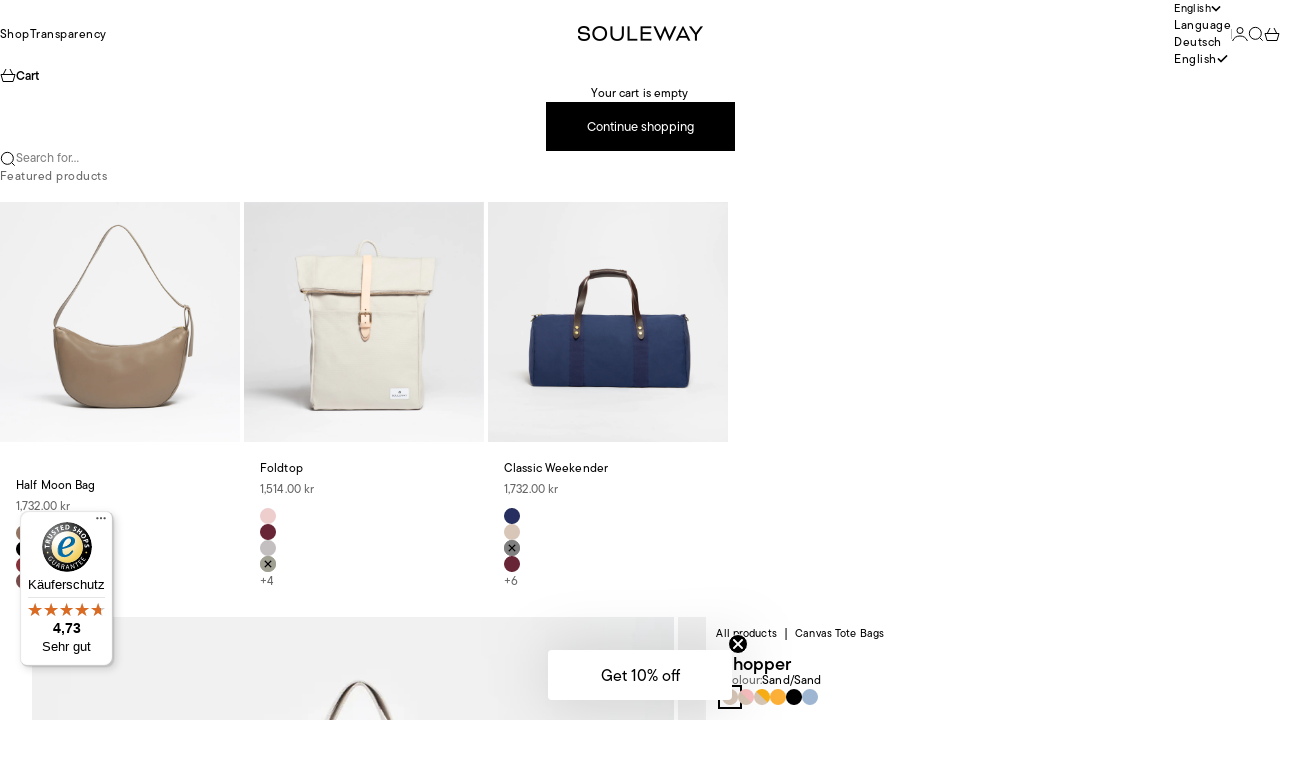

--- FILE ---
content_type: text/html; charset=utf-8
request_url: https://www.souleway.com/en-se/products/shopper?variant=42603476189418
body_size: 120421
content:
<!doctype html>

<html lang="en" dir="ltr">
  <head>
    <!-- Start Oh!breadcrumbs & Categories -->
    <script async crossorigin fetchpriority="high" src="/cdn/shopifycloud/importmap-polyfill/es-modules-shim.2.4.0.js"></script>
<script>
      document.addEventListener('DOMContentLoaded', () => {
        const root = document.querySelector('.path-nav-sys[data-theme-el="navigation"]');
        if (!root) return;

        const removeTS = () => {
          root.querySelectorAll(
            'etrusted-widget, etrusted-star-extension, etrusted-product-review-list-widget-product-star-extension'
          ).forEach(el => el.remove());
        };

        removeTS();

        const mo = new MutationObserver(removeTS);
        mo.observe(root, { childList: true, subtree: true });

        if (!window.Shopify || !Shopify.designMode) {
          const breadcrumbs = document.querySelector('.path-nav-sys[data-theme-el="navigation"]');
          const product = document.querySelector('.product-info__block-list');
          const host = document.querySelector('.oh-breadcrumbs-host');

          if (!breadcrumbs || !product) return;

          const originalParent = breadcrumbs.parentElement;

          const moveBreadcrumbs = () => {
            const isMobile = window.innerWidth <= 768; 
            if (isMobile) {
              console.log('Host', host);
              host.style.display = 'block';
              host.style.marginBottom = '-15px';
              const firstChild = originalParent.firstElementChild;
              if (firstChild && firstChild.nextSibling !== breadcrumbs) {
                originalParent.insertBefore(breadcrumbs, firstChild.nextSibling);
              } else if (!firstChild) {
                originalParent.appendChild(breadcrumbs);
              }
            } else {
              host.style.display = 'none';
              if (product.previousElementSibling !== breadcrumbs) {
                product.parentNode.insertBefore(breadcrumbs, product);
              }
            }
          };

          moveBreadcrumbs(); 
          window.addEventListener('resize', moveBreadcrumbs);
        }
      });
    </script>
    <!-- End Oh!breadcrumbs & Categories -->

	  <script src="//www.souleway.com/cdn/shop/files/pandectes-rules.js?v=10828259888166793054"></script>
	
	
	
    <meta charset="utf-8">
    <meta name="viewport" content="width=device-width, initial-scale=1.0, height=device-height, minimum-scale=1.0, maximum-scale=5.0">

    <title>Shopper - Bag Ladies - Vegan</title><meta name="description" content="The Shopper made from water-repellent canvas impresses with its classic, timeless design and premium craftsmanship. Thanks to an integrated snap button, the bag is adjustable in design and size, making it perfect for a market visit, the next big shopping trip, or a day in the city. The Shopper is vegan, includes an outer pocket, and features an organized interior."><link rel="canonical" href="https://www.souleway.com/en-se/products/shopper"><link rel="shortcut icon" href="//www.souleway.com/cdn/shop/files/Favicon_Souleway_Logo.png?v=1758786868&width=96">
      <link rel="apple-touch-icon" href="//www.souleway.com/cdn/shop/files/Favicon_Souleway_Logo.png?v=1758786868&width=180"><link rel="preload" href="//www.souleway.com/cdn/fonts/poppins/poppins_n4.0ba78fa5af9b0e1a374041b3ceaadf0a43b41362.woff2" as="font" type="font/woff2" crossorigin><link rel="preload" href="//www.souleway.com/cdn/fonts/poppins/poppins_n4.0ba78fa5af9b0e1a374041b3ceaadf0a43b41362.woff2" as="font" type="font/woff2" crossorigin><meta property="og:type" content="product">
  <meta property="og:title" content="Shopper">
  <meta property="product:price:amount" content="969.00">
  <meta property="product:price:currency" content="SEK">
  <meta property="product:availability" content="in stock"><meta property="og:image" content="http://www.souleway.com/cdn/shop/products/01_Shopper_dustyblue.jpg?v=1667578129&width=2048">
  <meta property="og:image:secure_url" content="https://www.souleway.com/cdn/shop/products/01_Shopper_dustyblue.jpg?v=1667578129&width=2048">
  <meta property="og:image:width" content="2000">
  <meta property="og:image:height" content="2000"><meta property="og:description" content="The Shopper made from water-repellent canvas impresses with its classic, timeless design and premium craftsmanship. Thanks to an integrated snap button, the bag is adjustable in design and size, making it perfect for a market visit, the next big shopping trip, or a day in the city. The Shopper is vegan, includes an outer pocket, and features an organized interior."><meta property="og:url" content="https://www.souleway.com/en-se/products/shopper">
<meta property="og:site_name" content="Souleway"><meta name="twitter:card" content="summary"><meta name="twitter:title" content="Shopper">
  <meta name="twitter:description" content="The Shopper made from water-repellent canvas impresses with its classic, timeless design and premium craftsmanship. Thanks to an integrated snap button, the bag is adjustable in design and size, making it perfect for a market visit, the next big shopping trip, or a day in the city. The Shopper is vegan, includes an outer pocket, and features an organized interior."><meta name="twitter:image" content="https://www.souleway.com/cdn/shop/products/01_Shopper_dustyblue.jpg?crop=center&height=1200&v=1667578129&width=1200">
  <meta name="twitter:image:alt" content="#farbe_dusty blue"><script type="application/ld+json">{"@context":"http:\/\/schema.org\/","@id":"\/en-se\/products\/shopper#product","@type":"ProductGroup","brand":{"@type":"Brand","name":"Souleway"},"category":"Shopping Totes","description":"The Shopper made from water-repellent canvas impresses with its classic, timeless design and premium craftsmanship. Thanks to an integrated snap button, the bag is adjustable in design and size, making it perfect for a market visit, the next big shopping trip, or a day in the city. The Shopper is vegan, includes an outer pocket, and features an organized interior.","hasVariant":[{"@id":"\/en-se\/products\/shopper?variant=42603476189418#variant","@type":"Product","gtin":"4060079001649","image":"https:\/\/www.souleway.com\/cdn\/shop\/files\/01_Shopper_sand_sand.jpg?v=1742981679\u0026width=1920","name":"Shopper - Sand\/Sand","offers":{"@id":"\/en-se\/products\/shopper?variant=42603476189418#offer","@type":"Offer","availability":"http:\/\/schema.org\/InStock","price":"969.00","priceCurrency":"SEK","url":"https:\/\/www.souleway.com\/en-se\/products\/shopper?variant=42603476189418"},"sku":"tb-sh-ss"},{"@id":"\/en-se\/products\/shopper?variant=42603476222186#variant","@type":"Product","gtin":"4060079003735","image":"https:\/\/www.souleway.com\/cdn\/shop\/files\/01_Shopper_sand_pink_987a0df8-c201-41a9-a3f7-4ee2cdd4e0ff.jpg?v=1742981683\u0026width=1920","name":"Shopper - Sand\/Pink","offers":{"@id":"\/en-se\/products\/shopper?variant=42603476222186#offer","@type":"Offer","availability":"http:\/\/schema.org\/InStock","price":"969.00","priceCurrency":"SEK","url":"https:\/\/www.souleway.com\/en-se\/products\/shopper?variant=42603476222186"},"sku":"tb-sh-sp"},{"@id":"\/en-se\/products\/shopper?variant=42603476254954#variant","@type":"Product","gtin":"4060079001663","image":"https:\/\/www.souleway.com\/cdn\/shop\/files\/01_Shopper_sand_mustard.jpg?v=1742981844\u0026width=1920","name":"Shopper - Sand\/Mustard","offers":{"@id":"\/en-se\/products\/shopper?variant=42603476254954#offer","@type":"Offer","availability":"http:\/\/schema.org\/InStock","price":"969.00","priceCurrency":"SEK","url":"https:\/\/www.souleway.com\/en-se\/products\/shopper?variant=42603476254954"},"sku":"tb-sh-sm"},{"@id":"\/en-se\/products\/shopper?variant=42603476287722#variant","@type":"Product","gtin":"4060079001670","image":"https:\/\/www.souleway.com\/cdn\/shop\/files\/01_Shopper_mustard_mustard.jpg?v=1742981849\u0026width=1920","name":"Shopper - Mustard\/Mustard","offers":{"@id":"\/en-se\/products\/shopper?variant=42603476287722#offer","@type":"Offer","availability":"http:\/\/schema.org\/InStock","price":"969.00","priceCurrency":"SEK","url":"https:\/\/www.souleway.com\/en-se\/products\/shopper?variant=42603476287722"},"sku":"tb-sh-mm"},{"@id":"\/en-se\/products\/shopper?variant=42818196046058#variant","@type":"Product","gtin":"4060079001779","image":"https:\/\/www.souleway.com\/cdn\/shop\/files\/01_Shopper_black_black.jpg?v=1742981991\u0026width=1920","name":"Shopper - Black\/Black","offers":{"@id":"\/en-se\/products\/shopper?variant=42818196046058#offer","@type":"Offer","availability":"http:\/\/schema.org\/InStock","price":"969.00","priceCurrency":"SEK","url":"https:\/\/www.souleway.com\/en-se\/products\/shopper?variant=42818196046058"},"sku":"tb-sh-nib"},{"@id":"\/en-se\/products\/shopper?variant=43680897827080#variant","@type":"Product","gtin":"4060079002073","image":"https:\/\/www.souleway.com\/cdn\/shop\/products\/01_Shopper_dustyblue.jpg?v=1667578129\u0026width=1920","name":"Shopper - Dusty Blue","offers":{"@id":"\/en-se\/products\/shopper?variant=43680897827080#offer","@type":"Offer","availability":"http:\/\/schema.org\/InStock","price":"969.00","priceCurrency":"SEK","url":"https:\/\/www.souleway.com\/en-se\/products\/shopper?variant=43680897827080"},"sku":"tb-sh-db"}],"name":"Shopper","productGroupID":"7623781056746","url":"https:\/\/www.souleway.com\/en-se\/products\/shopper"}</script><script type="application/ld+json">
  {
    "@context": "https://schema.org",
    "@type": "BreadcrumbList",
    "itemListElement": [{
        "@type": "ListItem",
        "position": 1,
        "name": "Home",
        "item": "https://www.souleway.com"
      },{
            "@type": "ListItem",
            "position": 2,
            "name": "Shopper",
            "item": "https://www.souleway.com/en-se/products/shopper"
          }]
  }
</script><style>@font-face {
  font-family: Poppins;
  font-weight: 400;
  font-style: normal;
  font-display: fallback;
  src: url("//www.souleway.com/cdn/fonts/poppins/poppins_n4.0ba78fa5af9b0e1a374041b3ceaadf0a43b41362.woff2") format("woff2"),
       url("//www.souleway.com/cdn/fonts/poppins/poppins_n4.214741a72ff2596839fc9760ee7a770386cf16ca.woff") format("woff");
}
@font-face {
  font-family: Poppins;
  font-weight: 400;
  font-style: italic;
  font-display: fallback;
  src: url("//www.souleway.com/cdn/fonts/poppins/poppins_i4.846ad1e22474f856bd6b81ba4585a60799a9f5d2.woff2") format("woff2"),
       url("//www.souleway.com/cdn/fonts/poppins/poppins_i4.56b43284e8b52fc64c1fd271f289a39e8477e9ec.woff") format("woff");
}
@font-face {
  font-family: Poppins;
  font-weight: 400;
  font-style: normal;
  font-display: fallback;
  src: url("//www.souleway.com/cdn/fonts/poppins/poppins_n4.0ba78fa5af9b0e1a374041b3ceaadf0a43b41362.woff2") format("woff2"),
       url("//www.souleway.com/cdn/fonts/poppins/poppins_n4.214741a72ff2596839fc9760ee7a770386cf16ca.woff") format("woff");
}
@font-face {
  font-family: Poppins;
  font-weight: 400;
  font-style: italic;
  font-display: fallback;
  src: url("//www.souleway.com/cdn/fonts/poppins/poppins_i4.846ad1e22474f856bd6b81ba4585a60799a9f5d2.woff2") format("woff2"),
       url("//www.souleway.com/cdn/fonts/poppins/poppins_i4.56b43284e8b52fc64c1fd271f289a39e8477e9ec.woff") format("woff");
}
@font-face {
  font-family: Poppins;
  font-weight: 600;
  font-style: normal;
  font-display: fallback;
  src: url("//www.souleway.com/cdn/fonts/poppins/poppins_n6.aa29d4918bc243723d56b59572e18228ed0786f6.woff2") format("woff2"),
       url("//www.souleway.com/cdn/fonts/poppins/poppins_n6.5f815d845fe073750885d5b7e619ee00e8111208.woff") format("woff");
}
@font-face {
  font-family: Poppins;
  font-weight: 400;
  font-style: normal;
  font-display: fallback;
  src: url("//www.souleway.com/cdn/fonts/poppins/poppins_n4.0ba78fa5af9b0e1a374041b3ceaadf0a43b41362.woff2") format("woff2"),
       url("//www.souleway.com/cdn/fonts/poppins/poppins_n4.214741a72ff2596839fc9760ee7a770386cf16ca.woff") format("woff");
}
@font-face {
  font-family: Poppins;
  font-weight: 400;
  font-style: italic;
  font-display: fallback;
  src: url("//www.souleway.com/cdn/fonts/poppins/poppins_i4.846ad1e22474f856bd6b81ba4585a60799a9f5d2.woff2") format("woff2"),
       url("//www.souleway.com/cdn/fonts/poppins/poppins_i4.56b43284e8b52fc64c1fd271f289a39e8477e9ec.woff") format("woff");
}
@font-face {
  font-family: Poppins;
  font-weight: 500;
  font-style: normal;
  font-display: fallback;
  src: url("//www.souleway.com/cdn/fonts/poppins/poppins_n5.ad5b4b72b59a00358afc706450c864c3c8323842.woff2") format("woff2"),
       url("//www.souleway.com/cdn/fonts/poppins/poppins_n5.33757fdf985af2d24b32fcd84c9a09224d4b2c39.woff") format("woff");
}
@font-face {
  font-family: Poppins;
  font-weight: 600;
  font-style: normal;
  font-display: fallback;
  src: url("//www.souleway.com/cdn/fonts/poppins/poppins_n6.aa29d4918bc243723d56b59572e18228ed0786f6.woff2") format("woff2"),
       url("//www.souleway.com/cdn/fonts/poppins/poppins_n6.5f815d845fe073750885d5b7e619ee00e8111208.woff") format("woff");
}
@font-face {
  font-family: Poppins;
  font-weight: 600;
  font-style: italic;
  font-display: fallback;
  src: url("//www.souleway.com/cdn/fonts/poppins/poppins_i6.bb8044d6203f492888d626dafda3c2999253e8e9.woff2") format("woff2"),
       url("//www.souleway.com/cdn/fonts/poppins/poppins_i6.e233dec1a61b1e7dead9f920159eda42280a02c3.woff") format("woff");
}
:root {
    /* Container */
    --container-max-width: 100%;
    --container-gutter: 1.25rem;

    /* Spacing */
    --section-vertical-spacing: 2rem;
    --section-stack-row-gap: 1.5rem;

    /* Form settings */
    --form-gap: 1rem; /* Gap between fieldset and submit button */
    --fieldset-gap: 0.5rem; /* Gap between each form input within a fieldset */
    --form-control-gap: 0.5rem; /* Gap between input and label (ignored for floating label) */
    --checkbox-control-gap: 0.75rem; /* Horizontal gap between checkbox and its associated label */
    --input-padding-block: 0.65rem; /* Vertical padding for input, textarea and native select */
    --input-padding-inline: 1rem; /* Horizontal padding for input, textarea and native select */
    --checkbox-size: 0.875rem; /* Size (width and height) for checkbox */

    /* Product listing gaps */
    --product-list-column-gap: 0.125rem;
    --product-list-padding-inline: clamp(0px, var(--product-list-column-gap) - 4px, min(1.75rem, var(--product-list-column-gap)));--product-list-row-gap: 1.5rem;/* Other sizes */
    --header-group-height: calc(var(--announcement-bar-height, 0px) + var(--countdown-condensed-height, 0px) + var(--header-height, 0px));
    --sticky-area-height: calc(var(--announcement-bar-is-sticky, 0) * var(--announcement-bar-height, 0px) + var(--header-is-sticky, 0) * var(--header-height, 0px));
    --sticky-offset: calc(var(--announcement-bar-is-sticky, 0) * var(--announcement-bar-height, 0px) + var(--header-is-sticky, 0) * var(--header-is-visible, 1) * var(--header-height, 0px));

    /* RTL support */
    --transform-logical-flip: 1;
    --transform-origin-start: left;
    --transform-origin-end: right;

    /**
     * ---------------------------------------------------------------------
     * TYPOGRAPHY
     * ---------------------------------------------------------------------
     */

    /* Font properties */
    --subheading-font-family: 'tt-commons-pro', sans-serif;
    --subheading-font-weight: 400;
    --subheading-font-style: normal;
    --subheading-font-size: 0.6875rem;
    --subheading-text-transform: none;
    --subheading-letter-spacing: 0.04em;
    --heading-font-family: 'tt-commons-pro', sans-serif;
     --heading-font-weight: 400;
    --heading-font-style: normal;
    --heading-text-transform: none;
    --heading-letter-spacing: -0.02em;
    --heading-line-height: 1;
    --heading-italic-font-family: 'tt-commons-pro', Arial, sans-serif;
    --heading-italic-font-weight: 400;
    --heading-italic-font-size-multiplier: 0%;
    --text-font-family: 'tt-commons-pro', sans-serif;
    --text-font-weight: 400;
    --text-font-style: normal;
    --text-transform: none;
    --text-letter-spacing: 0.01em;
    --text-line-height: 1.6;
    --text-font-medium-weight: 500;
    --text-font-bold-weight: 600;
    --button-font: var(--text-font-style) var(--text-font-weight) var(--button-font-size) / normal var(--text-font-family);
    --button-text-transform: none;
    --button-letter-spacing: 0.0em;

    /* Font sizes */--text-heading-size-factor: 0.7;
    --text-display-xl: max(0.75rem, clamp(3.5rem, 1.9223rem + 6.7314vw, 10rem) * var(--text-heading-size-factor));
    --text-display-l: max(0.75rem, clamp(3.375rem, 2.1311rem + 5.3074vw, 8.5rem) * var(--text-heading-size-factor));
    --text-display-m: max(0.75rem, clamp(3.25rem, 2.3701rem + 3.7540vw, 6.875rem) * var(--text-heading-size-factor));
    --text-h1: max(0.75rem, clamp(3rem, 2.3325rem + 2.8479vw, 5.75rem) * var(--text-heading-size-factor));
    --text-h2: max(0.75rem, clamp(2.5rem, 1.9539rem + 2.3301vw, 4.75rem) * var(--text-heading-size-factor));
    --text-h3: max(0.75rem, clamp(2rem, 1.6359rem + 1.5534vw, 3.5rem) * var(--text-heading-size-factor));
    --text-h4: max(0.75rem, clamp(1.75rem, 1.4466rem + 1.2945vw, 3rem) * var(--text-heading-size-factor));
    --text-h5: max(0.75rem, clamp(1.375rem, 1.2233rem + 0.6472vw, 2rem) * var(--text-heading-size-factor));
    --text-h6: max(0.75rem, clamp(1.1875rem, 1.1117rem + 0.3236vw, 1.5rem) * var(--text-heading-size-factor));
    --text-h7: max(0.75rem, clamp(1rem, 0.9545rem + 0.1942vw, 1.1875rem) * var(--text-heading-size-factor));
    --text-xs: 0.6875rem;
    --text-sm: 0.75rem;
    --text-base: 0.6875rem;
    --text-lg: 0.875rem;
    --button-font-size: 0.6875rem;

    /* Rounded variables (used for border radius) */
    --rounded-full: 9999px;
    --subheading-border-radius: 0.0rem;
    --button-border-radius: 0.0rem;
    --input-border-radius: 0.0rem;

    /* Product card variables */
    --product-card-row-count: 2;

    /**
     * ---------------------------------------------------------------------
     * OTHER
     * ---------------------------------------------------------------------
     */

    --icon-stroke-width: 1px;
    --quotation-mark-svg: url('data:image/svg+xml,<svg xmlns="http://www.w3.org/2000/svg" focusable="false" width="62" fill="none" viewBox="0 0 62 57"><path fill="%23000" d="M.79 31.904 11.924.816h12.296l-8.12 31.088h7.888V56.96H.79V31.904Zm37.351 0L49.277.816h12.064l-8.12 31.088h7.888V56.96H38.141V31.904Z" /></svg>');
  }

  [dir="rtl"]:root {
    /* RTL support */
    --transform-logical-flip: -1;
    --transform-origin-start: right;
    --transform-origin-end: left;
  }

  @media screen and (min-width: 700px) {
    :root {
      --text-xs: 0.6875rem;
      --text-sm: 0.75rem;
      --text-base: 0.75rem;
      --text-lg: 0.9375rem;
      --subheading-font-size: 0.75rem;

      /* Spacing */
      --container-gutter: 2rem;

      /* Form settings */
      --form-gap: 1.25rem; /* Gap between fieldset and submit button */
      --fieldset-gap: 0.75rem; /* Gap between each form input within a fieldset */
      --input-padding-block: 0.75rem; /* Vertical padding for input, textarea and native select */

      /* Font sizes */
      --button-font-size: 0.8125rem;

      /* Product listing gaps */--product-list-column-gap: 0.25rem;
        --product-list-row-gap: 2rem;}
  }

  @media screen and (min-width: 1000px) {
    :root {
      /* Spacing settings */
      --section-vertical-spacing: 3rem;
      --section-stack-row-gap: 3rem;
    }
  }

  @media screen and (min-width: 1399px) {
    :root {
      /* Spacing settings */
      --section-vertical-spacing: 3.5rem;
      --container-gutter: 3rem;
    }
  }

  /**
   * ---------------------------------------------------------------------
   * COLORS
   * ---------------------------------------------------------------------
   */

  :root {--page-overlay: 0 0 0 / 0.4;
    --dialog-backdrop-blur: 12px;

    /* Status colors */
    --success-background: 249 249 244;
    --success-text: 209 207 165;
    --warning-background: 253 241 224;
    --warning-text: 237 138 0;
    --error-background: 234 229 230;
    --error-text: 82 42 47;

    /* Product colors */
    --on-sale-text: 250 63 63;
    --on-sale-badge-background: 250 63 63;
    --on-sale-badge-text: 255 255 255;
    --sold-out-badge-background: 28 28 28;
    --sold-out-badge-text: 255 255 255;
    --custom-badge-background: 209 207 165;
    --custom-badge-text: 0 0 0;
    --star-color: 246 164 41;
  }.color-scheme--scheme-1 {
      --accent: 0 0 0;
      --background: 255 255 255;
      --background-gradient: ;
      --background-secondary: 245 245 245;
      --has-transparent-background: 0;
      --has-filled-background: 1;
      --text-color: 0 0 0;--border-color: 230 230 230;/* Subheading colors */--subheading-background: 0 0 0 / 0.0;
      --subheading-border: none;
      --subheading-text-color: 28 28 28;
      --subheading-has-padding: 0;

      /* Heading highlight */
      --heading-highlight-accent-color: 28 28 28;
      --heading-highlight-text-color: 255 255 255;

      /* Button colors */
      --button-background-primary: 0 0 0;
      --button-text-primary: 255 255 255;

      /* Form inputs */
      --input-background: 255 255 255;
      --input-text-color: 28 28 28;
      --input-text-transform: none;
    }.shopify-section:has(> .color-scheme--scheme-1) + .shopify-section:has(> .color-scheme--scheme-1) {
          --section-has-same-background-as-previous-section: 1;
        }.shopify-section:has(> .color-scheme--scheme-1) + .shopify-section:has(> .color-scheme--scheme-59b17bdb-61c9-437b-b2f3-fd2851e19c90) {
          --section-has-same-background-as-previous-section: 1;
        }.color-scheme--scheme-2 {
      --accent: 255 255 255;
      --background: 0 0 0;
      --background-gradient: ;
      --background-secondary: 236 235 233;
      --has-transparent-background: 0;
      --has-filled-background: 1;
      --text-color: 255 255 255;--border-color: 26 26 26;/* Subheading colors */--subheading-background: 0 0 0 / 0.0;
      --subheading-border: none;
      --subheading-text-color: 255 255 255;
      --subheading-has-padding: 0;

      /* Heading highlight */
      --heading-highlight-accent-color: 255 255 255;
      --heading-highlight-text-color: 255 255 255;

      /* Button colors */
      --button-background-primary: 255 255 255;
      --button-text-primary: 0 0 0;

      /* Form inputs */
      --input-background: 255 255 255;
      --input-text-color: 28 28 28;
      --input-text-transform: none;
    }.shopify-section:has(> .color-scheme--scheme-2) + .shopify-section:has(> .color-scheme--scheme-2) {
          --section-has-same-background-as-previous-section: 1;
        }.color-scheme--scheme-3 {
      --accent: 0 0 0;
      --background: 0 0 0 / 0;
      --background-gradient: ;
      --background-secondary: 240 240 240;
      --has-transparent-background: 1;
      --has-filled-background: 0;
      --text-color: 255 255 255;--border-color: 255 255 255 / 0.6;/* Subheading colors */--subheading-background: 0 0 0 / 0.0;
      --subheading-border: none;
      --subheading-text-color: 255 255 255;
      --subheading-has-padding: 0;

      /* Heading highlight */
      --heading-highlight-accent-color: 255 255 255;
      --heading-highlight-text-color: 255 255 255;

      /* Button colors */
      --button-background-primary: 0 0 0;
      --button-text-primary: 255 255 255;

      /* Form inputs */
      --input-background: 255 255 255;
      --input-text-color: 0 0 0;
      --input-text-transform: none;
    }.shopify-section:has(> .color-scheme--scheme-3) + .shopify-section:has(> .color-scheme--scheme-3) {
          --section-has-same-background-as-previous-section: 1;
        }.color-scheme--scheme-4 {
      --accent: 28 28 28;
      --background: 236 235 233;
      --background-gradient: ;
      --background-secondary: 255 255 255;
      --has-transparent-background: 0;
      --has-filled-background: 1;
      --text-color: 28 28 28;--border-color: 215 214 213;/* Subheading colors */--subheading-background: 0 0 0 / 0.0;
      --subheading-border: none;
      --subheading-text-color: 28 28 28;
      --subheading-has-padding: 0;

      /* Heading highlight */
      --heading-highlight-accent-color: 28 28 28;
      --heading-highlight-text-color: 255 255 255;

      /* Button colors */
      --button-background-primary: 28 28 28;
      --button-text-primary: 255 255 255;

      /* Form inputs */
      --input-background: 255 255 255;
      --input-text-color: 28 28 28;
      --input-text-transform: none;
    }.shopify-section:has(> .color-scheme--scheme-4) + .shopify-section:has(> .color-scheme--scheme-4) {
          --section-has-same-background-as-previous-section: 1;
        }.shopify-section:has(> .color-scheme--scheme-4) + .shopify-section:has(> .color-scheme--scheme-7) {
          --section-has-same-background-as-previous-section: 1;
        }.color-scheme--scheme-5 {
      --accent: 28 28 28;
      --background: 255 255 255;
      --background-gradient: linear-gradient(310deg, rgba(255, 205, 0, 1), rgba(229, 184, 0, 1) 100%);
      --background-secondary: 245 245 245;
      --has-transparent-background: 0;
      --has-filled-background: 1;
      --text-color: 28 28 28;--border-color: 28 28 28 / 0.1;/* Subheading colors */--subheading-background: 0 0 0 / 0.0;
      --subheading-border: none;
      --subheading-text-color: 28 28 28;
      --subheading-has-padding: 0;

      /* Heading highlight */
      --heading-highlight-accent-color: 28 28 28;
      --heading-highlight-text-color: 255 255 255;

      /* Button colors */
      --button-background-primary: 28 28 28;
      --button-text-primary: 255 255 255;

      /* Form inputs */
      --input-background: 255 255 255;
      --input-text-color: 28 28 28;
      --input-text-transform: none;
    }.shopify-section:has(> .color-scheme--scheme-5) + .shopify-section:has(> .color-scheme--scheme-5) {
          --section-has-same-background-as-previous-section: 1;
        }.color-scheme--scheme-6 {
      --accent: 28 28 28;
      --background: 64 67 61;
      --background-gradient: ;
      --background-secondary: 245 245 245;
      --has-transparent-background: 0;
      --has-filled-background: 1;
      --text-color: 255 255 255;--border-color: 83 86 80;/* Subheading colors */--subheading-background: 0 0 0 / 0.0;
      --subheading-border: none;
      --subheading-text-color: 255 255 255;
      --subheading-has-padding: 0;

      /* Heading highlight */
      --heading-highlight-accent-color: 28 28 28;
      --heading-highlight-text-color: 255 255 255;

      /* Button colors */
      --button-background-primary: 28 28 28;
      --button-text-primary: 255 255 255;

      /* Form inputs */
      --input-background: 255 255 255;
      --input-text-color: 28 28 28;
      --input-text-transform: none;
    }.shopify-section:has(> .color-scheme--scheme-6) + .shopify-section:has(> .color-scheme--scheme-6) {
          --section-has-same-background-as-previous-section: 1;
        }.color-scheme--scheme-7 {
      --accent: 28 28 28;
      --background: 236 235 233;
      --background-gradient: ;
      --background-secondary: 245 245 245;
      --has-transparent-background: 0;
      --has-filled-background: 1;
      --text-color: 0 0 0;--border-color: 212 212 210;/* Subheading colors */--subheading-background: 0 0 0 / 0.0;
      --subheading-border: none;
      --subheading-text-color: 0 0 0;
      --subheading-has-padding: 0;

      /* Heading highlight */
      --heading-highlight-accent-color: 28 28 28;
      --heading-highlight-text-color: 0 0 0;

      /* Button colors */
      --button-background-primary: 28 28 28;
      --button-text-primary: 255 255 255;

      /* Form inputs */
      --input-background: 255 255 255;
      --input-text-color: 28 28 28;
      --input-text-transform: none;
    }.shopify-section:has(> .color-scheme--scheme-7) + .shopify-section:has(> .color-scheme--scheme-4) {
          --section-has-same-background-as-previous-section: 1;
        }.shopify-section:has(> .color-scheme--scheme-7) + .shopify-section:has(> .color-scheme--scheme-7) {
          --section-has-same-background-as-previous-section: 1;
        }.color-scheme--scheme-b26a4ac9-e85b-4c06-910b-f700db9551c7 {
      --accent: 0 0 0;
      --background: 84 111 124;
      --background-gradient: ;
      --background-secondary: 209 207 165;
      --has-transparent-background: 0;
      --has-filled-background: 1;
      --text-color: 255 255 255;--border-color: 101 125 137;/* Subheading colors */--subheading-background: 0 0 0 / 0.0;
      --subheading-border: none;
      --subheading-text-color: 255 255 255;
      --subheading-has-padding: 0;

      /* Heading highlight */
      --heading-highlight-accent-color: 255 255 255;
      --heading-highlight-text-color: 255 255 255;

      /* Button colors */
      --button-background-primary: 0 0 0;
      --button-text-primary: 255 255 255;

      /* Form inputs */
      --input-background: 255 255 255;
      --input-text-color: 28 28 28;
      --input-text-transform: none;
    }.shopify-section:has(> .color-scheme--scheme-b26a4ac9-e85b-4c06-910b-f700db9551c7) + .shopify-section:has(> .color-scheme--scheme-b26a4ac9-e85b-4c06-910b-f700db9551c7) {
          --section-has-same-background-as-previous-section: 1;
        }.color-scheme--scheme-30f467b5-3e7a-41a4-9ee9-96dcb5f0f84a {
      --accent: 255 255 255;
      --background: 209 207 165;
      --background-gradient: ;
      --background-secondary: 245 245 245;
      --has-transparent-background: 0;
      --has-filled-background: 1;
      --text-color: 255 255 255;--border-color: 214 212 174;/* Subheading colors */--subheading-background: 0 0 0 / 0.0;
      --subheading-border: none;
      --subheading-text-color: 255 255 255;
      --subheading-has-padding: 0;

      /* Heading highlight */
      --heading-highlight-accent-color: 255 255 255;
      --heading-highlight-text-color: 255 255 255;

      /* Button colors */
      --button-background-primary: 255 255 255;
      --button-text-primary: 209 207 165;

      /* Form inputs */
      --input-background: 255 255 255;
      --input-text-color: 28 28 28;
      --input-text-transform: none;
    }.shopify-section:has(> .color-scheme--scheme-30f467b5-3e7a-41a4-9ee9-96dcb5f0f84a) + .shopify-section:has(> .color-scheme--scheme-30f467b5-3e7a-41a4-9ee9-96dcb5f0f84a) {
          --section-has-same-background-as-previous-section: 1;
        }.color-scheme--scheme-59b17bdb-61c9-437b-b2f3-fd2851e19c90 {
      --accent: 28 28 28;
      --background: 255 255 255;
      --background-gradient: ;
      --background-secondary: 245 245 245;
      --has-transparent-background: 0;
      --has-filled-background: 1;
      --text-color: 0 0 0;--border-color: 230 230 230;/* Subheading colors */--subheading-background: 0 0 0 / 0.0;
      --subheading-border: none;
      --subheading-text-color: 255 255 255;
      --subheading-has-padding: 0;

      /* Heading highlight */
      --heading-highlight-accent-color: 255 255 255;
      --heading-highlight-text-color: 255 255 255;

      /* Button colors */
      --button-background-primary: 28 28 28;
      --button-text-primary: 255 255 255;

      /* Form inputs */
      --input-background: 255 255 255;
      --input-text-color: 255 255 255;
      --input-text-transform: none;
    }.shopify-section:has(> .color-scheme--scheme-59b17bdb-61c9-437b-b2f3-fd2851e19c90) + .shopify-section:has(> .color-scheme--scheme-1) {
          --section-has-same-background-as-previous-section: 1;
        }.shopify-section:has(> .color-scheme--scheme-59b17bdb-61c9-437b-b2f3-fd2851e19c90) + .shopify-section:has(> .color-scheme--scheme-59b17bdb-61c9-437b-b2f3-fd2851e19c90) {
          --section-has-same-background-as-previous-section: 1;
        }</style>
<script>
  // This allows to expose several variables to the global scope, to be used in scripts
  window.themeVariables = {
    settings: {
      pageType: "product",
      moneyFormat: "{{amount}} kr",
      moneyWithCurrencyFormat: "{{amount}} SEK",
      currencyCodeEnabled: false,
      cartType: "drawer",
      showHeadingEffectAnimation: true,
      staggerProducts: false
    },

    strings: {
      addedToCart: "{{product_title}} was added to cart",
      closeGallery: "Close gallery",
      zoomGallery: "Zoom",
      errorGallery: "Image cannot be loaded",
      shippingEstimatorNoResults: "Sorry, we do not ship to your address.",
      shippingEstimatorOneResult: "There is one shipping rate for your address:",
      shippingEstimatorMultipleResults: "There are several shipping rates for your address:",
      shippingEstimatorError: "One or more error occurred while retrieving shipping rates:",
      next: "Next",
      previous: "Previous"
    },

    mediaQueries: {
      'sm': 'screen and (min-width: 700px)',
      'md': 'screen and (min-width: 1000px)',
      'lg': 'screen and (min-width: 1150px)',
      'xl': 'screen and (min-width: 1400px)',
      '2xl': 'screen and (min-width: 1600px)',
      'sm-max': 'screen and (max-width: 699px)',
      'md-max': 'screen and (max-width: 999px)',
      'lg-max': 'screen and (max-width: 1149px)',
      'xl-max': 'screen and (max-width: 1399px)',
      '2xl-max': 'screen and (max-width: 1599px)',
      'motion-safe': '(prefers-reduced-motion: no-preference)',
      'motion-reduce': '(prefers-reduced-motion: reduce)',
      'supports-hover': 'screen and (pointer: fine)',
      'supports-touch': 'screen and (pointer: coarse)'
    }
  };</script><script type="importmap">{
        "imports": {
          "vendor": "//www.souleway.com/cdn/shop/t/169/assets/vendor.min.js?v=30802987683311202721762103154",
          "theme": "//www.souleway.com/cdn/shop/t/169/assets/theme.js?v=86191065100788764771762103154",
          "photoswipe": "//www.souleway.com/cdn/shop/t/169/assets/photoswipe.min.js?v=13374349288281597431762103154"
        }
      }
    </script>

    <script type="module" src="//www.souleway.com/cdn/shop/t/169/assets/vendor.min.js?v=30802987683311202721762103154"></script>
    <script type="module" src="//www.souleway.com/cdn/shop/t/169/assets/theme.js?v=86191065100788764771762103154"></script>

    <script>window.performance && window.performance.mark && window.performance.mark('shopify.content_for_header.start');</script><meta id="shopify-digital-wallet" name="shopify-digital-wallet" content="/30686937223/digital_wallets/dialog">
<meta name="shopify-checkout-api-token" content="bdf6c92f5e0f709a85d517d2b217bfa7">
<meta id="in-context-paypal-metadata" data-shop-id="30686937223" data-venmo-supported="false" data-environment="production" data-locale="en_US" data-paypal-v4="true" data-currency="SEK">
<link rel="alternate" hreflang="x-default" href="https://www.souleway.com/products/shopper">
<link rel="alternate" hreflang="de-HR" href="https://www.souleway.com/de-hr/products/shopper">
<link rel="alternate" hreflang="en-HR" href="https://www.souleway.com/en-hr/products/shopper">
<link rel="alternate" hreflang="de-SE" href="https://www.souleway.com/de-se/products/shopper">
<link rel="alternate" hreflang="en-SE" href="https://www.souleway.com/en-se/products/shopper">
<link rel="alternate" hreflang="de-US" href="https://www.souleway.com/de-us/products/shopper">
<link rel="alternate" hreflang="en-US" href="https://www.souleway.com/en-us/products/shopper">
<link rel="alternate" hreflang="de-DK" href="https://www.souleway.com/de-dk/products/shopper">
<link rel="alternate" hreflang="en-DK" href="https://www.souleway.com/en-dk/products/shopper">
<link rel="alternate" hreflang="de-DE" href="https://www.souleway.com/products/shopper">
<link rel="alternate" hreflang="nl-DE" href="https://www.souleway.com/nl/products/shopper">
<link rel="alternate" hreflang="en-DE" href="https://www.souleway.com/en/products/shopper">
<link rel="alternate" hreflang="fr-DE" href="https://www.souleway.com/fr/products/shopper">
<link rel="alternate" type="application/json+oembed" href="https://www.souleway.com/en-se/products/shopper.oembed">
<script async="async" src="/checkouts/internal/preloads.js?locale=en-SE"></script>
<script id="apple-pay-shop-capabilities" type="application/json">{"shopId":30686937223,"countryCode":"DE","currencyCode":"SEK","merchantCapabilities":["supports3DS"],"merchantId":"gid:\/\/shopify\/Shop\/30686937223","merchantName":"Souleway","requiredBillingContactFields":["postalAddress","email"],"requiredShippingContactFields":["postalAddress","email"],"shippingType":"shipping","supportedNetworks":["visa","maestro","masterCard","amex"],"total":{"type":"pending","label":"Souleway","amount":"1.00"},"shopifyPaymentsEnabled":true,"supportsSubscriptions":true}</script>
<script id="shopify-features" type="application/json">{"accessToken":"bdf6c92f5e0f709a85d517d2b217bfa7","betas":["rich-media-storefront-analytics"],"domain":"www.souleway.com","predictiveSearch":true,"shopId":30686937223,"locale":"en"}</script>
<script>var Shopify = Shopify || {};
Shopify.shop = "soule-way.myshopify.com";
Shopify.locale = "en";
Shopify.currency = {"active":"SEK","rate":"10.887072"};
Shopify.country = "SE";
Shopify.theme = {"name":"Collection - Toggle Variant Product Card - 2 Nov","id":189244244232,"schema_name":"Stretch","schema_version":"1.8.1","theme_store_id":1765,"role":"main"};
Shopify.theme.handle = "null";
Shopify.theme.style = {"id":null,"handle":null};
Shopify.cdnHost = "www.souleway.com/cdn";
Shopify.routes = Shopify.routes || {};
Shopify.routes.root = "/en-se/";</script>
<script type="module">!function(o){(o.Shopify=o.Shopify||{}).modules=!0}(window);</script>
<script>!function(o){function n(){var o=[];function n(){o.push(Array.prototype.slice.apply(arguments))}return n.q=o,n}var t=o.Shopify=o.Shopify||{};t.loadFeatures=n(),t.autoloadFeatures=n()}(window);</script>
<script id="shop-js-analytics" type="application/json">{"pageType":"product"}</script>
<script defer="defer" async type="module" src="//www.souleway.com/cdn/shopifycloud/shop-js/modules/v2/client.init-shop-cart-sync_BdyHc3Nr.en.esm.js"></script>
<script defer="defer" async type="module" src="//www.souleway.com/cdn/shopifycloud/shop-js/modules/v2/chunk.common_Daul8nwZ.esm.js"></script>
<script type="module">
  await import("//www.souleway.com/cdn/shopifycloud/shop-js/modules/v2/client.init-shop-cart-sync_BdyHc3Nr.en.esm.js");
await import("//www.souleway.com/cdn/shopifycloud/shop-js/modules/v2/chunk.common_Daul8nwZ.esm.js");

  window.Shopify.SignInWithShop?.initShopCartSync?.({"fedCMEnabled":true,"windoidEnabled":true});

</script>
<script>(function() {
  var isLoaded = false;
  function asyncLoad() {
    if (isLoaded) return;
    isLoaded = true;
    var urls = ["https:\/\/dr4qe3ddw9y32.cloudfront.net\/awin-shopify-integration-code.js?aid=30043\u0026v=shopifyApp_5.2.3\u0026ts=1753356494795\u0026shop=soule-way.myshopify.com","https:\/\/tools.luckyorange.com\/core\/lo.js?site-id=a777284e\u0026shop=soule-way.myshopify.com","https:\/\/tseish-app.connect.trustedshops.com\/esc.js?apiBaseUrl=aHR0cHM6Ly90c2Vpc2gtYXBwLmNvbm5lY3QudHJ1c3RlZHNob3BzLmNvbQ==\u0026instanceId=c291bGUtd2F5Lm15c2hvcGlmeS5jb20=\u0026shop=soule-way.myshopify.com"];
    for (var i = 0; i < urls.length; i++) {
      var s = document.createElement('script');
      s.type = 'text/javascript';
      s.async = true;
      s.src = urls[i];
      var x = document.getElementsByTagName('script')[0];
      x.parentNode.insertBefore(s, x);
    }
  };
  if(window.attachEvent) {
    window.attachEvent('onload', asyncLoad);
  } else {
    window.addEventListener('load', asyncLoad, false);
  }
})();</script>
<script id="__st">var __st={"a":30686937223,"offset":3600,"reqid":"fe18c98b-d341-43a1-949a-7799dc89be11-1768998772","pageurl":"www.souleway.com\/en-se\/products\/shopper?variant=42603476189418","u":"a50c6a03ec1e","p":"product","rtyp":"product","rid":7623781056746};</script>
<script>window.ShopifyPaypalV4VisibilityTracking = true;</script>
<script id="captcha-bootstrap">!function(){'use strict';const t='contact',e='account',n='new_comment',o=[[t,t],['blogs',n],['comments',n],[t,'customer']],c=[[e,'customer_login'],[e,'guest_login'],[e,'recover_customer_password'],[e,'create_customer']],r=t=>t.map((([t,e])=>`form[action*='/${t}']:not([data-nocaptcha='true']) input[name='form_type'][value='${e}']`)).join(','),a=t=>()=>t?[...document.querySelectorAll(t)].map((t=>t.form)):[];function s(){const t=[...o],e=r(t);return a(e)}const i='password',u='form_key',d=['recaptcha-v3-token','g-recaptcha-response','h-captcha-response',i],f=()=>{try{return window.sessionStorage}catch{return}},m='__shopify_v',_=t=>t.elements[u];function p(t,e,n=!1){try{const o=window.sessionStorage,c=JSON.parse(o.getItem(e)),{data:r}=function(t){const{data:e,action:n}=t;return t[m]||n?{data:e,action:n}:{data:t,action:n}}(c);for(const[e,n]of Object.entries(r))t.elements[e]&&(t.elements[e].value=n);n&&o.removeItem(e)}catch(o){console.error('form repopulation failed',{error:o})}}const l='form_type',E='cptcha';function T(t){t.dataset[E]=!0}const w=window,h=w.document,L='Shopify',v='ce_forms',y='captcha';let A=!1;((t,e)=>{const n=(g='f06e6c50-85a8-45c8-87d0-21a2b65856fe',I='https://cdn.shopify.com/shopifycloud/storefront-forms-hcaptcha/ce_storefront_forms_captcha_hcaptcha.v1.5.2.iife.js',D={infoText:'Protected by hCaptcha',privacyText:'Privacy',termsText:'Terms'},(t,e,n)=>{const o=w[L][v],c=o.bindForm;if(c)return c(t,g,e,D).then(n);var r;o.q.push([[t,g,e,D],n]),r=I,A||(h.body.append(Object.assign(h.createElement('script'),{id:'captcha-provider',async:!0,src:r})),A=!0)});var g,I,D;w[L]=w[L]||{},w[L][v]=w[L][v]||{},w[L][v].q=[],w[L][y]=w[L][y]||{},w[L][y].protect=function(t,e){n(t,void 0,e),T(t)},Object.freeze(w[L][y]),function(t,e,n,w,h,L){const[v,y,A,g]=function(t,e,n){const i=e?o:[],u=t?c:[],d=[...i,...u],f=r(d),m=r(i),_=r(d.filter((([t,e])=>n.includes(e))));return[a(f),a(m),a(_),s()]}(w,h,L),I=t=>{const e=t.target;return e instanceof HTMLFormElement?e:e&&e.form},D=t=>v().includes(t);t.addEventListener('submit',(t=>{const e=I(t);if(!e)return;const n=D(e)&&!e.dataset.hcaptchaBound&&!e.dataset.recaptchaBound,o=_(e),c=g().includes(e)&&(!o||!o.value);(n||c)&&t.preventDefault(),c&&!n&&(function(t){try{if(!f())return;!function(t){const e=f();if(!e)return;const n=_(t);if(!n)return;const o=n.value;o&&e.removeItem(o)}(t);const e=Array.from(Array(32),(()=>Math.random().toString(36)[2])).join('');!function(t,e){_(t)||t.append(Object.assign(document.createElement('input'),{type:'hidden',name:u})),t.elements[u].value=e}(t,e),function(t,e){const n=f();if(!n)return;const o=[...t.querySelectorAll(`input[type='${i}']`)].map((({name:t})=>t)),c=[...d,...o],r={};for(const[a,s]of new FormData(t).entries())c.includes(a)||(r[a]=s);n.setItem(e,JSON.stringify({[m]:1,action:t.action,data:r}))}(t,e)}catch(e){console.error('failed to persist form',e)}}(e),e.submit())}));const S=(t,e)=>{t&&!t.dataset[E]&&(n(t,e.some((e=>e===t))),T(t))};for(const o of['focusin','change'])t.addEventListener(o,(t=>{const e=I(t);D(e)&&S(e,y())}));const B=e.get('form_key'),M=e.get(l),P=B&&M;t.addEventListener('DOMContentLoaded',(()=>{const t=y();if(P)for(const e of t)e.elements[l].value===M&&p(e,B);[...new Set([...A(),...v().filter((t=>'true'===t.dataset.shopifyCaptcha))])].forEach((e=>S(e,t)))}))}(h,new URLSearchParams(w.location.search),n,t,e,['guest_login'])})(!0,!0)}();</script>
<script integrity="sha256-4kQ18oKyAcykRKYeNunJcIwy7WH5gtpwJnB7kiuLZ1E=" data-source-attribution="shopify.loadfeatures" defer="defer" src="//www.souleway.com/cdn/shopifycloud/storefront/assets/storefront/load_feature-a0a9edcb.js" crossorigin="anonymous"></script>
<script data-source-attribution="shopify.dynamic_checkout.dynamic.init">var Shopify=Shopify||{};Shopify.PaymentButton=Shopify.PaymentButton||{isStorefrontPortableWallets:!0,init:function(){window.Shopify.PaymentButton.init=function(){};var t=document.createElement("script");t.src="https://www.souleway.com/cdn/shopifycloud/portable-wallets/latest/portable-wallets.en.js",t.type="module",document.head.appendChild(t)}};
</script>
<script data-source-attribution="shopify.dynamic_checkout.buyer_consent">
  function portableWalletsHideBuyerConsent(e){var t=document.getElementById("shopify-buyer-consent"),n=document.getElementById("shopify-subscription-policy-button");t&&n&&(t.classList.add("hidden"),t.setAttribute("aria-hidden","true"),n.removeEventListener("click",e))}function portableWalletsShowBuyerConsent(e){var t=document.getElementById("shopify-buyer-consent"),n=document.getElementById("shopify-subscription-policy-button");t&&n&&(t.classList.remove("hidden"),t.removeAttribute("aria-hidden"),n.addEventListener("click",e))}window.Shopify?.PaymentButton&&(window.Shopify.PaymentButton.hideBuyerConsent=portableWalletsHideBuyerConsent,window.Shopify.PaymentButton.showBuyerConsent=portableWalletsShowBuyerConsent);
</script>
<script data-source-attribution="shopify.dynamic_checkout.cart.bootstrap">document.addEventListener("DOMContentLoaded",(function(){function t(){return document.querySelector("shopify-accelerated-checkout-cart, shopify-accelerated-checkout")}if(t())Shopify.PaymentButton.init();else{new MutationObserver((function(e,n){t()&&(Shopify.PaymentButton.init(),n.disconnect())})).observe(document.body,{childList:!0,subtree:!0})}}));
</script>
<link id="shopify-accelerated-checkout-styles" rel="stylesheet" media="screen" href="https://www.souleway.com/cdn/shopifycloud/portable-wallets/latest/accelerated-checkout-backwards-compat.css" crossorigin="anonymous">
<style id="shopify-accelerated-checkout-cart">
        #shopify-buyer-consent {
  margin-top: 1em;
  display: inline-block;
  width: 100%;
}

#shopify-buyer-consent.hidden {
  display: none;
}

#shopify-subscription-policy-button {
  background: none;
  border: none;
  padding: 0;
  text-decoration: underline;
  font-size: inherit;
  cursor: pointer;
}

#shopify-subscription-policy-button::before {
  box-shadow: none;
}

      </style>

<script>window.performance && window.performance.mark && window.performance.mark('shopify.content_for_header.end');</script>
<link href="//www.souleway.com/cdn/shop/t/169/assets/theme.css?v=129685509347171524931762103154" rel="stylesheet" type="text/css" media="all" /><!-- Adobe Fonts stylesheet -->
    <link rel=“stylesheet” href=“https://use.typekit.net/yvk3pbn.css”>
  <!-- BEGIN app block: shopify://apps/pandectes-gdpr/blocks/banner/58c0baa2-6cc1-480c-9ea6-38d6d559556a -->
  
    
      <!-- TCF is active, scripts are loaded above -->
      
        <script>
          if (!window.PandectesRulesSettings) {
            window.PandectesRulesSettings = {"store":{"id":30686937223,"adminMode":false,"headless":false,"storefrontRootDomain":"","checkoutRootDomain":"","storefrontAccessToken":""},"banner":{"cookiesBlockedByDefault":"7","hybridStrict":false,"isActive":true},"geolocation":{"brOnly":false,"caOnly":false,"euOnly":true},"blocker":{"isActive":false,"googleConsentMode":{"isActive":true,"id":"","analyticsId":"","adStorageCategory":4,"analyticsStorageCategory":2,"functionalityStorageCategory":0,"personalizationStorageCategory":1,"securityStorageCategory":0,"customEvent":true,"redactData":true,"urlPassthrough":false},"facebookPixel":{"isActive":false,"id":"","ldu":false},"microsoft":{},"clarity":{},"rakuten":{"isActive":false,"cmp":false,"ccpa":false},"gpcIsActive":false,"defaultBlocked":7,"patterns":{"whiteList":[],"blackList":{"1":[],"2":[],"4":[],"8":[]},"iframesWhiteList":[],"iframesBlackList":{"1":[],"2":[],"4":[],"8":[]},"beaconsWhiteList":[],"beaconsBlackList":{"1":[],"2":[],"4":[],"8":[]}}}};
            const rulesScript = document.createElement('script');
            window.PandectesRulesSettings.auto = true;
            rulesScript.src = "https://cdn.shopify.com/extensions/019bdc07-7fb4-70c4-ad72-a3837152bf63/gdpr-238/assets/pandectes-rules.js";
            const firstChild = document.head.firstChild;
            document.head.insertBefore(rulesScript, firstChild);
          }
        </script>
      
      <script>
        
          window.PandectesSettings = {"store":{"id":30686937223,"plan":"premium","theme":"Stretch 1.7.1 - Working theme","primaryLocale":"de","adminMode":false,"headless":false,"storefrontRootDomain":"","checkoutRootDomain":"","storefrontAccessToken":""},"tsPublished":1758779531,"declaration":{"showPurpose":false,"showProvider":false,"showDateGenerated":false},"language":{"unpublished":[],"languageMode":"Multilingual","fallbackLanguage":"de","languageDetection":"url","languagesSupported":["bg","hr","cs","da","nl","et","fi","fr","el","hu","ga","it","lv","lt","mt","pl","pt","ro","sk","sl","es","sv","en"]},"texts":{"managed":{"headerText":{"bg":"Ние уважаваме вашата поверителност","cs":"Respektujeme vaše soukromí","da":"Vi respekterer dit privatliv","de":"Wir respektieren deine Privatsphäre","el":"Σεβόμαστε το απόρρητό σας","en":"We respect your privacy","es":"Respetamos tu privacidad","et":"Austame teie privaatsust","fi":"Kunnioitamme yksityisyyttäsi","fr":"Nous respectons votre vie privée","ga":"Tá meas againn ar do phríobháideacht","hr":"Poštujemo vašu privatnost","hu":"Tiszteletben tartjuk az Ön személyes adatait","it":"Rispettiamo la tua privacy","lt":"Mes gerbiame jūsų privatumą","lv":"Mēs cienām jūsu privātumu","mt":"Aħna nirrispettaw il-privatezza tiegħek","nl":"We respecteren uw privacy","pl":"Szanujemy twoją prywatność","pt":"Nós respeitamos sua privacidade","ro":"Respectăm confidențialitatea dvs.","sk":"Rešpektujeme vaše súkromie","sl":"Spoštujemo vašo zasebnost","sv":"Vi respekterar din integritet"},"consentText":{"bg":"Този сайт използва \"бисквитки\" за по-добра функционалност.","cs":"Tato webová stránka používá cookies, aby vám umožnila co nejlepší zážitek z našich webových stránek.","da":"Vi anvender cookies for at sikre at vi giver dig den bedst mulige oplevelse af vores website.","de":"Wir verwenden Cookies, um sicherzustellen, dass du die beste Erfahrung auf unserer Website erhältst. Ist das für dich ok?","el":"Αυτός ο ιστότοπος χρησιμοποιεί cookies για να βελτιώσει την εμπειρία του χρήστη.","en":"This website uses cookies to ensure you get the best experience.","es":"Este sitio web utiliza cookies para garantizar que obtenga la mejor experiencia en nuestro sitio web.","et":"Meie veebileht kasutab parema kasutajakogemuse tagamiseks küpsiseid.","fi":"Verkkosivustollamme käytetään evästeitä käyttäjäkokemuksen parantamiseksi.","fr":"Ce site utilise des cookies pour vous garantir la meilleure expérience sur notre site.","ga":"Úsáideann an suíomh seo fianáin áitiúla chun taithí mhaith ar líne a thabhairt duit.","hr":"Ove internetske stranice koriste kolačiće (tzv. cookies) za pružanje boljeg korisničkog iskustva i funkcionalnosti.","hu":"Weboldalunkon a felhasználói élmény növelésének érdekében sütiket használunk.","it":"Utilizziamo i cookie per essere sicuri che tu possa avere la migliore esperienza sul nostro sito.","lt":"Siekdami užtikrinti geriausią Jūsų naršymo patirtį, šioje svetainėje naudojame slapukus (angl. cookies).","lv":"Lai nodrošinātu vislabāko If interneta lapas darbību, mēs izmantojam sīkdatnes.","mt":"Dan is-sit juża cookies biex itejjeb l-esperjenza tiegħek tal-ibbrawżjar.","nl":"Onze website maakt gebruik van cookies om u een optimale gebruikservaring te bieden.","pl":"Ta strona wykorzystuje pliki cookie dla lepszego działania serwisu.","pt":"O nosso website usa cookies para ajudar a melhorar a sua experiência de utilização.","ro":"Această pagină web folosește cookie-uri pentru a îmbunătăți experiența de navigare și a asigura funcționalițăți adiționale.","sk":"Pre zlepšovanie vášho zážitku na našich stránkach používame cookies.","sl":"Spletno mesto uporablja piškotke, s katerimi izboljšujemo uporabniško izkušnjo.","sv":"Den här webbplatsen använder cookies för att ge dig en bättre upplevelse av webbplatsen."},"linkText":{"bg":"Научете повече","cs":"Více informací","da":"Læs mere","de":"Mehr erfahren","el":"Διαβάστε περισσότερα","en":"Learn more","es":"Leer más","et":"Rohkem infot","fi":"Lue lisää","fr":"En savoir plus","ga":"Léigh níos mó","hr":"Pročitaj više","hu":"További információ","it":"Scopri di più","lt":"Daugiau informacijos","lv":"Lasīt vairāk","mt":"Aktar informazzjoni","nl":"Meer info","pl":"Dowiedz się więcej","pt":"Saiba mais","ro":"Citeste mai mult","sk":"Viac informácií","sl":"Preberi več","sv":"Läs mer"},"imprintText":{"bg":"Отпечатък","cs":"Otisk","da":"Aftryk","de":"Impressum","el":"Αποτύπωμα","en":"Imprint","es":"Imprimir","et":"Imprint","fi":"Jälki","fr":"Imprimer","ga":"Imprint","hr":"Otisak","hu":"Impresszum","it":"Impronta","lt":"Įspaudas","lv":"Nospiedums","mt":"Imprint","nl":"Afdruk","pl":"Odcisk","pt":"Imprimir","ro":"Imprima","sk":"odtlačok","sl":"Odtis","sv":"Avtryck"},"googleLinkText":{"bg":"Условия за поверителност на Google","cs":"Zásady ochrany soukromí Google","da":"Googles privatlivsbetingelser","de":"Googles Datenschutzbestimmungen","el":"Όροι απορρήτου της Google","en":"Google's Privacy Terms","es":"Términos de privacidad de Google","et":"Google'i privaatsustingimused","fi":"Googlen tietosuojaehdot","fr":"Conditions de confidentialité de Google","ga":"Téarmaí Príobháideachta Google","hr":"Googleovi uvjeti privatnosti","hu":"Google adatvédelmi feltételei","it":"Termini sulla privacy di Google","lt":"Google privatumo sąlygos","lv":"Google konfidencialitātes noteikumi","mt":"Termini tal-Privatezza ta' Google","nl":"Privacyvoorwaarden van Google","pl":"Warunki prywatności Google","pt":"Termos de Privacidade do Google","ro":"Termenii de confidențialitate Google","sk":"Podmienky ochrany súkromia Google","sl":"Googlov pravilnik o zasebnosti","sv":"Googles sekretessvillkor"},"allowButtonText":{"bg":"приемам","cs":"Přijmout","da":"Accepter","de":"Annehmen","el":"Αποδέχομαι","en":"Accept","es":"Aceptar","et":"Nõus","fi":"Hyväksy","fr":"J'accepte","ga":"Glac","hr":"Prihvatiti","hu":"Elfogad","it":"Accettare","lt":"Priimti","lv":"Piekrītu","mt":"Aċċetta","nl":"Aanvaarden","pl":"Zaakceptować","pt":"Aceitar","ro":"Accept","sk":"Súhlasiť","sl":"Sprejmi","sv":"Acceptera"},"denyButtonText":{"bg":"упадък","cs":"Odmítnout","da":"Afslå","de":"Ablehnen","el":"Απορρίπτω","en":"Decline","es":"Rechazar","et":"Keelduge","fi":"Aleneminen","fr":"Je refuse","ga":"Meath","hr":"Odbiti","hu":"Hanyatlás","it":"Declino","lt":"Atsisakyti","lv":"Atteikties","mt":"Tnaqqis","nl":"Afwijzen","pl":"Upadek","pt":"Declínio","ro":"Declin","sk":"Pokles","sl":"Zavrni","sv":"Neka"},"dismissButtonText":{"bg":"OK","cs":"OK","da":"OK","de":"Okay","el":"OK","en":"Ok","es":"OK","et":"OK","fi":"OK","fr":"OK","ga":"OK","hr":"OK","hu":"OK","it":"OK","lt":"OK","lv":"OK","mt":"OK","nl":"OK","pl":"OK","pt":"OK","ro":"OK","sk":"OK","sl":"OK","sv":"OK"},"leaveSiteButtonText":{"bg":"Оставете този сайт","cs":"Opusťte tento web","da":"Forlad dette sted","de":"Diese Seite verlassen","el":"Αποχώρηση από αυτόν τον ιστότοπο","en":"Leave this site","es":"Dejar este sitio","et":"Lahkuge sellest saidist","fi":"Poistu tältä sivustolta","fr":"Quittez ce site","ga":"Fág an suíomh seo","hr":"Napustite ovu stranicu","hu":"Hagyja el ezt az oldalt","it":"Lascia questo sito","lt":"Palikite šią svetainę","lv":"Atstājiet šo vietni","mt":"Ħalli dan is-sit","nl":"Verlaat deze site","pl":"Opuść tę stronę","pt":"Sair deste site","ro":"Părăsește acest site","sk":"Opustiť túto stránku","sl":"Zapustite to spletno mesto","sv":"Lämna den här webbplatsen"},"preferencesButtonText":{"bg":"Предпочитания","cs":"Přednost","da":"Indstillinger","de":"Selbst einstellen","el":"Προτιμήσεις","en":"Preferences","es":"Preferencias","et":"Eelistused","fi":"Asetukset","fr":"Préférences","ga":"Sainroghanna","hr":"Postavke","hu":"preferenciák","it":"Preferenze","lt":"Nuostatos","lv":"Preferences","mt":"Preferenzi","nl":"Voorkeuren","pl":"Preferencje","pt":"Preferências","ro":"Preferințe","sk":"Preferencie","sl":"Nastavitve","sv":"Inställningar"},"cookiePolicyText":{"bg":"Политика за „бисквитките“","cs":"Zásady používání souborů cookie","da":"Cookie Policy","de":"Cookie-Richtlinie","el":"Πολιτική cookies","en":"Cookie policy","es":"Política de cookies","et":"Prääniku poliitika","fi":"Evästekäytäntö","fr":"Politique de cookie","ga":"Polasaí Fianán","hr":"Pravila kolačića","hu":"Cookie-házirend","it":"Cookie policy","lt":"Slapukų politika","lv":"Polityka Cookie","mt":"Politika dwar il-Cookie","nl":"Cookie beleid","pl":"Polityka Cookie","pt":"Política de Cookies","ro":"Politica cookie","sk":"Zásady používania súborov cookie","sl":"Politika piškotkov","sv":"Cookies policy"},"preferencesPopupTitleText":{"bg":"Изберете тип бисквитки, които приемате да използвате","cs":"Vyberte typ cookies, které přijímáte","da":"Vælg type cookies, du accepterer at bruge","de":"Deine Cookies, deine Entscheidung","el":"Επιλέξτε τον τύπο των cookies που αποδέχεστε χρησιμοποιώντας","en":"Manage consent preferences","es":"Elija el tipo de cookies que acepta usando","et":"Valige küpsiste tüüp, mida kasutate","fi":"Valitse evästeiden tyyppi, jonka hyväksyt","fr":"Choisissez le type de cookies que vous acceptez en utilisant","ga":"Roghnaigh cineál na bhfianán a nglacann tú leo agus tú ag úsáid","hr":"Odaberite vrstu kolačića koju prihvaćate","hu":"Válassza ki az Ön által elfogadott sütik típusát","it":"Scegli il tipo di cookie che accetti utilizzando","lt":"Pasirinkite slapukus, kuriuos sutinkate naudoti","lv":"Izvēlieties sīkdatņu veidu, kuru jūs piekrītat izmantot","mt":"Agħżel it-tip ta cookies li taċċetta li tuża","nl":"Kies het type cookies dat u accepteert","pl":"Wybierz rodzaj plików cookie, które akceptujesz","pt":"Escolha o tipo de cookies que você aceita usar","ro":"Alegeți tipul de cookie-uri pe care le acceptați să le utilizați","sk":"Vyberte typ cookies, s ktorými súhlasíte","sl":"Izberite vrsto piškotkov, ki jo uporabljate","sv":"Välj vilken typ av kakor du accepterar med"},"preferencesPopupIntroText":{"bg":"Когато посещавате някой уеб сайт, той може да съхранява или извлича информация във вашия браузър, най-вече под формата на бисквитки. Тази информация може да се отнася за вас, вашите предпочитания или вашето устройство и се използва най-вече за работа на сайта, както очаквате. Информацията обикновено не ви идентифицира пряко, но може да ви даде по-персонализирано уеб преживяване.","cs":"Když navštívíte jakýkoli web, může ukládat nebo načítat informace do vašeho prohlížeče, většinou ve formě cookies. Tyto informace se mohou týkat vás, vašich preferencí nebo zařízení a většinou se používají k tomu, aby web fungoval tak, jak očekáváte. Tyto informace vás obvykle přímo neidentifikují, ale mohou vám poskytnout více personalizovaný webový zážitek.","da":"Når du besøger et websted, kan det gemme eller hente oplysninger i din browser, mest i form af cookies. Disse oplysninger kan muligvis handle om dig, dine præferencer eller din enhed og bruges for det meste til at få webstedet til at fungere, som du forventer. Oplysningerne identificerer normalt ikke direkte dig, men de kan give dig en mere personlig weboplevelse.","de":"Wir verwenden Cookies, um die Funktionalität der Website zu optimieren, die Leistung zu analysieren und Dir ein personalisiertes Erlebnis zu bieten. Einige Cookies sind für den ordnungsgemäßen Betrieb der Website unerlässlich. Diese Cookies können nicht deaktiviert werden. In diesem Fenster kannst Du deine Präferenzen für Cookies verwalten.","el":"Όταν επισκέπτεστε οποιονδήποτε ιστότοπο, ενδέχεται να αποθηκεύει ή να ανακτά πληροφορίες στο πρόγραμμα περιήγησής σας, κυρίως με τη μορφή cookie. Αυτές οι πληροφορίες μπορεί να αφορούν εσάς, τις προτιμήσεις σας ή τη συσκευή σας και χρησιμοποιούνται κυρίως για να λειτουργήσει ο ιστότοπος όπως περιμένετε. Οι πληροφορίες συνήθως δεν σας αναγνωρίζουν άμεσα, αλλά μπορούν να σας προσφέρουν μια πιο εξατομικευμένη εμπειρία ιστού.","en":"We use cookies to optimize website functionality, analyze the performance, and provide personalized experience to you. Some cookies are essential to make the website operate and function correctly. Those cookies cannot be disabled. In this window you can manage your preference of cookies.","es":"Cuando visita un sitio web, puede almacenar o recuperar información de su navegador, principalmente en forma de cookies. Esta información puede estar relacionada con usted, sus preferencias o su dispositivo y se utiliza principalmente para operar el sitio como usted espera. La información generalmente no lo identifica directamente, pero puede brindarle una experiencia web más personalizada","et":"Kui külastate mõnda veebisaiti, võib see teie brauseris teavet salvestada või seda hankida, enamasti küpsiste kujul. See teave võib olla teie, teie eelistuste või seadme kohta ja seda kasutatakse enamasti saidi toimimiseks nii, nagu te eeldate. Teave ei tuvasta tavaliselt teid otseselt, kuid see võib anda teile isikupärasema veebikogemuse.","fi":"Kun vierailet millä tahansa verkkosivustolla, se saattaa tallentaa tai hakea tietoja selaimellasi, enimmäkseen evästeiden muodossa. Nämä tiedot saattavat olla sinusta, mieltymyksistäsi tai laitteestasi, ja niitä käytetään enimmäkseen sivuston toimimiseen odotettavissa olevalla tavalla. Tiedot eivät yleensä identifioi sinua suoraan, mutta ne voivat antaa sinulle yksilöllisemmän verkkokokemuksen.","fr":"Lorsque vous visitez un site Web, il peut stocker ou récupérer des informations sur votre navigateur, principalement sous forme de cookies. Ces informations peuvent concerner vous, vos préférences ou votre appareil et sont principalement utilisées pour faire fonctionner le site comme vous vous y attendez. Les informations ne vous identifient généralement pas directement, mais elles peuvent vous offrir une expérience Web plus personnalisée.","ga":"Nuair a thugann tú cuairt ar aon suíomh Gréasáin, féadfaidh sé faisnéis ar do bhrabhsálaí a stóráil nó a aisghabháil, i bhfoirm fianáin den chuid is mó. D’fhéadfadh an fhaisnéis seo a bheith fút féin, faoi do chuid sainroghanna nó faoi do ghléas agus úsáidtear í den chuid is mó chun go n-oibreodh an láithreán mar a bheifeá ag súil leis. De ghnáth ní aithníonn an fhaisnéis tú go díreach, ach féadann sé eispéireas gréasáin níos pearsantaithe a thabhairt duit.","hr":"Kada posjetite bilo koju web stranicu, ona može pohraniti ili preuzeti podatke na vašem pregledniku, uglavnom u obliku kolačića. Ove bi informacije mogle biti o vama, vašim preferencijama ili vašem uređaju, a najčešće se upotrebljavaju za rad web mjesta onako kako vi očekujete. Podaci se obično ne identificiraju izravno, ali mogu vam pružiti personaliziraniji web doživljaj.","hu":"Amikor bármely webhelyet felkeres, az információkat tárolhatja vagy visszakeresheti böngészőjében, főleg sütik formájában. Ez az információ lehet rólad, preferenciáiról vagy eszközéről, és leginkább arra szolgál, hogy a webhely úgy működjön, ahogyan azt elvárja. Az információk általában nem azonosítanak téged közvetlenül, de személyre szabottabb webélményt nyújthat.","it":"Quando si visita un sito Web, è possibile che vengano archiviate o recuperate informazioni sul browser, principalmente sotto forma di cookie. Queste informazioni potrebbero riguardare te, le tue preferenze o il tuo dispositivo e vengono utilizzate principalmente per far funzionare il sito come previsto. Le informazioni di solito non ti identificano direttamente, ma possono offrirti un'esperienza web più personalizzata.","lt":"Kai lankotės bet kurioje interneto svetainėje, ji gali saugoti arba nuskaityti informaciją jūsų naršyklėje, dažniausiai slapukų pavidalu. Ši informacija gali būti apie jus, jūsų nuostatas ar jūsų įrenginį ir dažniausiai naudojama tam, kad svetainė veiktų taip, kaip tikitės. Informacija paprastai jūsų tiesiogiai neidentifikuoja, tačiau ji gali suteikti asmeniškesnio interneto naudojimo.","lv":"Apmeklējot jebkuru vietni, tā var saglabāt vai iegūt informāciju jūsu pārlūkprogrammā, galvenokārt sīkdatņu veidā. Šī informācija varētu būt par jums, jūsu vēlmēm vai ierīci, un to galvenokārt izmanto, lai vietne darbotos tā, kā jūs to gaidāt. Informācija parasti jūs tieši neidentificē, taču tā var sniegt personalizētāku tīmekļa pieredzi.","mt":"Meta żżur kwalunkwe sit web, hija tista taħżen jew tikseb informazzjoni fuq il-browser tiegħek, l-aktar fil-forma ta cookies. Din l-informazzjoni tista tkun dwarek, il-preferenzi tiegħek jew it-tagħmir tiegħek u tintuża l-aktar biex tagħmel is-sit jaħdem kif tistenna. L-informazzjoni normalment ma tidentifikax direttament inti, imma tista tagħtik esperjenza tal-web aktar personalizzata.","nl":"Wanneer u een website bezoekt, kan deze informatie in uw browser opslaan of ophalen, meestal in de vorm van cookies. Deze informatie kan over u, uw voorkeuren of uw apparaat gaan en wordt meestal gebruikt om de site te laten werken zoals u verwacht. De informatie identificeert u meestal niet direct, maar kan u een meer gepersonaliseerde webervaring bieden.","pl":"Gdy odwiedzasz dowolną stronę internetową, może ona przechowywać lub odzyskiwać informacje w przeglądarce, głównie w postaci plików cookie. Informacje te mogą dotyczyć Ciebie, Twoich preferencji lub urządzenia i są głównie wykorzystywane do tego, aby strona działała zgodnie z oczekiwaniami. Informacje zwykle nie identyfikują bezpośrednio użytkownika, ale mogą zapewnić bardziej spersonalizowane korzystanie z Internetu.","pt":"Quando você visita qualquer site, ele pode armazenar ou recuperar informações no seu navegador, principalmente na forma de cookies. Essas informações podem ser sobre você, suas preferências ou seu dispositivo e são usadas principalmente para fazer o site funcionar como você espera. As informações geralmente não o identificam diretamente, mas podem oferecer uma experiência na web mais personalizada.","ro":"Când vizitați orice site web, acesta poate stoca sau prelua informații pe browserul dvs., mai ales sub formă de cookie-uri. Aceste informații ar putea fi despre dvs., preferințele dvs. sau dispozitivul dvs. și sunt utilizate mai ales pentru a face site-ul să funcționeze așa cum vă așteptați. De obicei, informațiile nu vă identifică direct, dar vă pot oferi o experiență web mai personalizată.","sk":"Keď navštívite akúkoľvek webovú stránku, môže ukladať alebo získavať informácie vo vašom prehliadači, väčšinou vo forme súborov cookie. Tieto informácie sa môžu týkať vás, vašich preferencií alebo vášho zariadenia a väčšinou sa používajú na to, aby stránka fungovala podľa očakávaní. Tieto informácie vás zvyčajne priamo neidentifikujú, ale môžu vám poskytnúť prispôsobenejší webový zážitok.","sl":"Ko obiščete katero koli spletno mesto, lahko v vašem brskalniku shranjuje ali pridobi podatke, večinoma v obliki piškotkov. Te informacije se lahko nanašajo na vas, vaše nastavitve ali vašo napravo in se večinoma uporabljajo za to, da spletno mesto deluje tako, kot pričakujete. Informacije vas običajno ne identificirajo, vendar vam lahko nudijo bolj prilagojeno spletno izkušnjo.","sv":"När du besöker någon webbplats kan den lagra eller hämta information i din webbläsare, oftast i form av kakor. Denna information kan handla om dig, dina preferenser eller din enhet och används mest för att få webbplatsen att fungera som du förväntar dig att göra. Informationen identifierar dig vanligtvis inte direkt, men den kan ge dig en mer personlig webbupplevelse."},"preferencesPopupSaveButtonText":{"bg":"Запазване на предпочитанията и изход","cs":"Uložit předvolby a ukončit","da":"Gem præferencer og exit","de":"Auswahl speichern","el":"Αποθήκευση προτιμήσεων και έξοδος","en":"Save preferences","es":"Guardar preferencias y salir","et":"Salvestage eelistused ja väljuge","fi":"Tallenna asetukset ja poistu","fr":"Enregistrer les préférences et quitter","ga":"Sábháil sainroghanna & scoir","hr":"Spremite postavke i izađite","hu":"Beállítások mentése és kilépés","it":"Salva preferenze ed esci","lt":"Išsaugoti nuostatas ir išeiti","lv":"Saglabājiet preferences un izejiet","mt":"Iffranka l-preferenzi u toħroġ","nl":"Sla voorkeuren op en sluit af","pl":"Zapisz preferencje i wyjdź","pt":"Salvar preferências e sair","ro":"Salvați preferințele și ieșiți","sk":"Uložte predvoľby a ukončite program","sl":"Shranite nastavitve in zapustite","sv":"Spara inställningar och avsluta"},"preferencesPopupCloseButtonText":{"bg":"Близо","cs":"Zavřít","da":"Tæt","de":"Schließen","el":"Κλείσε","en":"Close","es":"Cerrar","et":"Sulge","fi":"Sulje","fr":"Fermer","ga":"Dún","hr":"Zatvoriti","hu":"Bezárás","it":"Vicino","lt":"Uždaryti","lv":"Aizveriet","mt":"Qrib","nl":"Sluiten","pl":"Blisko","pt":"Fechar","ro":"Închide","sk":"Zavrieť","sl":"Zapri","sv":"Stäng"},"preferencesPopupAcceptAllButtonText":{"bg":"Приемам всичко","cs":"Přijmout vše","da":"Accepter alle","de":"Alles Akzeptieren","el":"Αποδοχή όλων","en":"Accept all","es":"Aceptar todo","et":"Nõus kõik","fi":"Hyväksy kaikki","fr":"Accepter tout","ga":"Glac le gach","hr":"Prihvatiti sve","hu":"Mindent elfogad","it":"Accettare tutto","lt":"Priimti viską","lv":"Pieņemt visus","mt":"Aċċetta kollox","nl":"Accepteer alles","pl":"Akceptuj wszystkie","pt":"Aceitar tudo","ro":"Accepta toate","sk":"Prijať všetko","sl":"Sprejmi vse","sv":"Acceptera alla"},"preferencesPopupRejectAllButtonText":{"bg":"Отхвърлете всички","cs":"Odmítnout vše","da":"Afvis alle","de":"Alles ablehnen","el":"Απόρριψη όλων","en":"Reject all","es":"Rechazar todo","et":"Lükka kõik tagasi","fi":"Hylkää kaikki","fr":"Tout rejeter","ga":"Diúltaigh go léir","hr":"Odbacite sve","hu":"Mindent elutasít","it":"Rifiuta tutto","lt":"Atmesti visus","lv":"Noraidīt visus","mt":"Irrifjuta kollox","nl":"Alles afwijzen","pl":"Odrzuć wszystko","pt":"Rejeitar tudo","ro":"Respingeți toate","sk":"Odmietnuť všetko","sl":"Zavrni vse","sv":"Avvisa allt"},"cookiesDetailsText":{"bg":"Подробности за бисквитките","cs":"Podrobnosti o souborech cookie","da":"Cookies detaljer","de":"Cookie-Details","el":"Λεπτομέρειες cookie","en":"Cookies details","es":"Detalles de las cookies","et":"Küpsiste üksikasjad","fi":"Evästeiden tiedot","fr":"Détails des cookies","ga":"Sonraí fianáin","hr":"Pojedinosti o kolačićima","hu":"Cookie -k részletei","it":"Dettagli sui cookie","lt":"Slapukų informacija","lv":"Sīkfailu informācija","mt":"Dettalji tal-cookies","nl":"Cookiegegevens","pl":"Szczegóły dotyczące plików cookie","pt":"Detalhes de cookies","ro":"Detalii despre cookie-uri","sk":"Podrobnosti o súboroch cookie","sl":"Podrobnosti o piškotkih","sv":"Information om cookies"},"preferencesPopupAlwaysAllowedText":{"bg":"Винаги позволено","cs":"vždy povoleno","da":"Altid tilladt","de":"Immer erlaubt","el":"πάντα επιτρέπεται","en":"Always allowed","es":"Siempre permitido","et":"Alati lubatud","fi":"aina sallittu","fr":"Toujours activé","ga":"Ceadaítear i gcónaí","hr":"Uvijek dopušteno","hu":"Mindig engedélyezett","it":"sempre permesso","lt":"Visada leidžiama","lv":"Vienmēr atļauts","mt":"Dejjem permess","nl":"altijd toegestaan","pl":"Zawsze dozwolone","pt":"Sempre permitido","ro":"Mereu permis","sk":"Vždy povolené","sl":"Vedno dovoljeno","sv":"Alltid tillåtna"},"accessSectionParagraphText":{"bg":"Имате право да имате достъп до вашите данни по всяко време.","cs":"Máte právo mít kdykoli přístup ke svým údajům.","da":"Du har til enhver tid ret til at få adgang til dine data.","de":"Sie haben das Recht, jederzeit auf Ihre Daten zuzugreifen.","el":"Έχετε το δικαίωμα να έχετε πρόσβαση στα δεδομένα σας ανά πάσα στιγμή.","en":"You have the right to request access to your data at any time.","es":"Tiene derecho a poder acceder a sus datos en cualquier momento.","et":"Teil on õigus oma andmetele igal ajal juurde pääseda.","fi":"Sinulla on oikeus päästä käsiksi tietoihisi milloin tahansa.","fr":"Vous avez le droit de pouvoir accéder à vos données à tout moment.","ga":"Tá sé de cheart agat a bheith in ann rochtain a fháil ar do chuid sonraí ag am ar bith.","hr":"Imate pravo pristupiti svojim podacima u bilo kojem trenutku.","hu":"Önnek joga van ahhoz, hogy bármikor hozzáférhessen adataihoz.","it":"Hai il diritto di poter accedere ai tuoi dati in qualsiasi momento.","lt":"Jūs turite teisę bet kuriuo metu pasiekti savo duomenis.","lv":"Jums ir tiesības jebkurā laikā piekļūt saviem datiem.","mt":"Int għandek id-dritt li tkun tista 'taċċessa d-dejta tiegħek fi kwalunkwe ħin.","nl":"U heeft te allen tijde het recht om uw gegevens in te zien.","pl":"W każdej chwili masz prawo dostępu do swoich danych.","pt":"Você tem o direito de acessar seus dados a qualquer momento.","ro":"Aveți dreptul de a vă putea accesa datele în orice moment.","sk":"Máte právo mať kedykoľvek prístup k svojim údajom.","sl":"Imate pravico, da lahko kadar koli dostopate do svojih podatkov.","sv":"Du har rätt att när som helst få tillgång till dina uppgifter."},"accessSectionTitleText":{"bg":"Преносимост на данните","cs":"Přenos dat","da":"Dataportabilitet","de":"Datenübertragbarkeit","el":"Φορητότητα δεδομένων","en":"Data portability","es":"Portabilidad de datos","et":"Andmete teisaldatavus","fi":"Tietojen siirrettävyys","fr":"Portabilité des données","ga":"Iniomparthacht sonraí","hr":"Prijenos podataka","hu":"Adatok hordozhatósága","it":"Portabilità dei dati","lt":"Duomenų perkeliamumas","lv":"Datu pārnesamība","mt":"Portabbiltà tad-dejta","nl":"Gegevensportabiliteit","pl":"Możliwość przenoszenia danych","pt":"Portabilidade de dados","ro":"Portabilitatea datelor","sk":"Prenos dát","sl":"Prenosljivost podatkov","sv":"Dataportabilitet"},"accessSectionAccountInfoActionText":{"bg":"Лични данни","cs":"Osobní data","da":"Personlig data","de":"persönliche Daten","el":"Προσωπικά δεδομένα","en":"Personal data","es":"Información personal","et":"Isiklikud andmed","fi":"Henkilökohtaiset tiedot","fr":"Données personnelles","ga":"Sonraí pearsanta","hr":"Osobni podaci","hu":"Személyes adatok","it":"Dati personali","lt":"Asmeniniai duomenys","lv":"Personas dati","mt":"Dejta personali","nl":"Persoonlijke gegevens","pl":"Dane osobiste","pt":"Dados pessoais","ro":"Date personale","sk":"Osobné údaje","sl":"Osebni podatki","sv":"Personlig information"},"accessSectionDownloadReportActionText":{"bg":"Изтеглете всички","cs":"Stáhnout vše","da":"Download alt","de":"Alle Daten anfordern","el":"Κατέβασέ τα όλα","en":"Request export","es":"Descargar todo","et":"Laadige kõik alla","fi":"Lataa kaikki","fr":"Tout télécharger","ga":"Íoslódáil gach","hr":"Preuzmi sve","hu":"Mind letöltése","it":"Scarica tutto","lt":"Parsisiųsti viską","lv":"Lejupielādēt visu","mt":"Niżżel kollox","nl":"Download alles","pl":"Ściągnij wszystko","pt":"Baixar tudo","ro":"Descarca toate","sk":"Stiahnuť všetky","sl":"Prenesite vse","sv":"Ladda ner allt"},"accessSectionGDPRRequestsActionText":{"bg":"Заявки за субекти на данни","cs":"Žádosti subjektu údajů","da":"Anmodninger fra den registrerede","de":"Anfragen betroffener Personen","el":"Αιτήματα υποκειμένου δεδομένων","en":"Data subject requests","es":"Solicitudes de sujetos de datos","et":"Andmesubjekti taotlused","fi":"Rekisteröidyn pyynnöt","fr":"Demandes des personnes concernées","ga":"Iarrataí ar ábhar sonraí","hr":"Zahtjevi ispitanika","hu":"Az érintett kérései","it":"Richieste dell'interessato","lt":"Duomenų subjekto prašymai","lv":"Datu subjekta pieprasījumi","mt":"Talbiet tas-suġġett tad-dejta","nl":"Verzoeken van betrokkenen","pl":"Żądania osób, których dane dotyczą","pt":"Solicitações de titulares de dados","ro":"Solicitări ale persoanei vizate","sk":"Žiadosti dotknutej osoby","sl":"Zahteve posameznikov, na katere se nanašajo osebni podatki","sv":"Begäran av registrerade"},"accessSectionOrdersRecordsActionText":{"bg":"Поръчки","cs":"Objednávky","da":"Ordre:% s","de":"Aufträge","el":"Παραγγελίες","en":"Orders","es":"Pedidos","et":"Tellimused","fi":"Tilaukset","fr":"Ordres","ga":"Orduithe","hr":"Narudžbe","hu":"Rendelések","it":"Ordini","lt":"Užsakymai","lv":"Pasūtījumi","mt":"Ordnijiet","nl":"Bestellingen","pl":"Zamówienia","pt":"Pedidos","ro":"Comenzi","sk":"Objednávky","sl":"Naročila","sv":"Order"},"rectificationSectionParagraphText":{"bg":"Имате право да поискате актуализиране на вашите данни, когато смятате, че е подходящо.","cs":"Máte právo požádat o aktualizaci svých údajů, kdykoli to považujete za vhodné.","da":"Du har ret til at anmode om, at dine data opdateres, når du synes, det er passende.","de":"Sie haben das Recht, die Aktualisierung Ihrer Daten zu verlangen, wann immer Sie dies für angemessen halten.","el":"Έχετε το δικαίωμα να ζητήσετε την ενημέρωση των δεδομένων σας όποτε το κρίνετε κατάλληλο.","en":"You have the right to request your data to be updated whenever you think it is appropriate.","es":"Tienes derecho a solicitar la actualización de tus datos siempre que lo creas oportuno.","et":"Teil on õigus nõuda oma andmete uuendamist alati, kui peate seda asjakohaseks.","fi":"Sinulla on oikeus pyytää tietojesi päivittämistä aina, kun pidät sitä tarpeellisena.","fr":"Vous avez le droit de demander la mise à jour de vos données chaque fois que vous le jugez approprié.","ga":"Tá sé de cheart agat a iarraidh go ndéanfar do chuid sonraí a nuashonrú aon uair a mheasann tú go bhfuil siad oiriúnach.","hr":"Imate pravo zatražiti ažuriranje vaših podataka kad god mislite da je to prikladno.","hu":"Jogában áll kérni adatainak frissítését, amikor úgy gondolja, hogy ez megfelelő.","it":"Hai il diritto di richiedere l'aggiornamento dei tuoi dati ogni volta che lo ritieni opportuno.","lt":"Jūs turite teisę reikalauti, kad jūsų duomenys būtų atnaujinami, kai tik manote, kad tai yra tinkama.","lv":"Jums ir tiesības pieprasīt, lai jūsu dati tiktu atjaunināti, kad vien uzskatāt, ka tie ir piemēroti.","mt":"Int għandek id-dritt li titlob li d-dejta tiegħek tiġi aġġornata kull meta taħseb li hija xierqa.","nl":"U hebt het recht om te vragen dat uw gegevens worden bijgewerkt wanneer u dat nodig acht.","pl":"Masz prawo zażądać aktualizacji swoich danych, ilekroć uznasz to za stosowne.","pt":"Você tem o direito de solicitar que seus dados sejam atualizados sempre que considerar apropriado.","ro":"Aveți dreptul de a solicita actualizarea datelor dvs. ori de câte ori credeți că este adecvat.","sk":"Máte právo požiadať o aktualizáciu svojich údajov, kedykoľvek to považujete za vhodné.","sl":"Imate pravico zahtevati, da se vaši podatki posodobijo, kadar koli menite, da je to primerno.","sv":"Du har rätt att begära att dina uppgifter uppdateras när du tycker att det är lämpligt."},"rectificationSectionTitleText":{"bg":"Поправяне на данни","cs":"Oprava dat","da":"Rettelse af data","de":"Datenberichtigung","el":"Διόρθωση δεδομένων","en":"Data Rectification","es":"Rectificación de datos","et":"Andmete parandamine","fi":"Tietojen oikaisu","fr":"Rectification des données","ga":"Ceartú Sonraí","hr":"Ispravljanje podataka","hu":"Adatjavítás","it":"Rettifica dei dati","lt":"Duomenų taisymas","lv":"Datu labošana","mt":"Rettifika tad-Dejta","nl":"Gegevens rectificatie","pl":"Sprostowanie danych","pt":"Retificação de Dados","ro":"Rectificarea datelor","sk":"Oprava údajov","sl":"Popravek podatkov","sv":"Rättelse av data"},"rectificationCommentPlaceholder":{"bg":"Опишете какво искате да бъде актуализирано","cs":"Popište, co chcete aktualizovat","da":"Beskriv, hvad du vil have opdateret","de":"Beschreiben Sie, was Sie aktualisieren möchten","el":"Περιγράψτε τι θέλετε να ενημερώνετε","en":"Describe what you want to be updated","es":"Describe lo que quieres que se actualice","et":"Kirjeldage, mida soovite värskendada","fi":"Kuvaile, mitä haluat päivittää","fr":"Décrivez ce que vous souhaitez mettre à jour","ga":"Déan cur síos ar a bhfuil uait a nuashonrú","hr":"Opišite što želite ažurirati","hu":"Írja le, hogy mit szeretne frissíteni","it":"Descrivi cosa vuoi che venga aggiornato","lt":"Apibūdinkite, ką norite atnaujinti","lv":"Aprakstiet, ko vēlaties atjaunināt","mt":"Iddeskrivi dak li trid tkun aġġornat","nl":"Beschrijf wat u wilt bijwerken","pl":"Opisz, co chcesz zaktualizować","pt":"Descreva o que você deseja que seja atualizado","ro":"Descrieți ce doriți să fiți actualizat","sk":"Popíšte, čo chcete aktualizovať","sl":"Opišite, kaj želite posodobiti","sv":"Beskriv vad du vill uppdatera"},"rectificationCommentValidationError":{"bg":"Изисква се коментар","cs":"Komentář je vyžadován","da":"Kommentar er påkrævet","de":"Kommentar ist erforderlich","el":"Απαιτείται σχόλιο","en":"Comment is required","es":"Se requiere comentario","et":"Kommentaar on kohustuslik","fi":"Kommentti vaaditaan","fr":"Un commentaire est requis","ga":"Teastaíonn trácht","hr":"Komentar je potreban","hu":"Megjegyzés szükséges","it":"Il commento è obbligatorio","lt":"Reikalingas komentaras","lv":"Nepieciešams komentārs","mt":"Kumment huwa meħtieġ","nl":"Commentaar is verplicht","pl":"Komentarz jest wymagany","pt":"O comentário é obrigatório","ro":"Comentariul este obligatoriu","sk":"Vyžaduje sa komentár","sl":"Komentar je obvezen","sv":"Kommentar krävs"},"rectificationSectionEditAccountActionText":{"bg":"Поискайте актуализация","cs":"Požádat o aktualizaci","da":"Anmod om en opdatering","de":"Aktualisierung anfordern","el":"Ζητήστε ενημέρωση","en":"Request an update","es":"Solicita una actualización","et":"Taotle värskendust","fi":"Pyydä päivitystä","fr":"Demander une mise à jour","ga":"Iarr nuashonrú","hr":"Zatražite ažuriranje","hu":"Kérjen frissítést","it":"Richiedi un aggiornamento","lt":"Prašyti atnaujinimo","lv":"Pieprasīt atjauninājumu","mt":"Itlob aġġornament","nl":"Vraag een update aan","pl":"Poproś o aktualizację","pt":"Solicite uma atualização","ro":"Solicitați o actualizare","sk":"Požiadať o aktualizáciu","sl":"Zahtevajte posodobitev","sv":"Begär en uppdatering"},"erasureSectionTitleText":{"bg":"Право да бъдеш забравен","cs":"Právo být zapomenut","da":"Ret til at blive glemt","de":"Recht auf Vergessenwerden","el":"Δικαίωμα να ξεχαστείς","en":"Right to be forgotten","es":"Derecho al olvido","et":"Õigus olla unustatud","fi":"Oikeus tulla unohdetuksi","fr":"Droit à l'oubli","ga":"Ceart go ndéanfaí dearmad ort","hr":"Pravo na zaborav","hu":"Az elfelejtés joga","it":"Diritto all'oblio","lt":"Teisė būti pamirštam","lv":"Tiesības tikt aizmirstam","mt":"Dritt li tintesa","nl":"Recht om vergeten te worden","pl":"Prawo do bycia zapomnianym","pt":"Direito de ser esquecido","ro":"Dreptul de a fi uitat","sk":"Právo byť zabudnutý","sl":"Pravica do pozabe","sv":"Rätt att bli bortglömd"},"erasureSectionParagraphText":{"bg":"Имате право да поискате всичките си данни да бъдат изтрити. След това вече няма да имате достъп до профила си.","cs":"Máte právo požádat o vymazání všech vašich údajů. Poté již nebudete mít přístup ke svému účtu.","da":"Du har ret til at bede alle dine data om at blive slettet. Derefter har du ikke længere adgang til din konto.","de":"Sie haben das Recht, die Löschung aller Ihrer Daten zu verlangen. Danach können Sie nicht mehr auf Ihr Konto zugreifen.","el":"Έχετε το δικαίωμα να ζητήσετε τη διαγραφή όλων των δεδομένων σας. Μετά από αυτό, δεν θα έχετε πλέον πρόσβαση στον λογαριασμό σας.","en":"You have the right to ask all your data to be erased. After that, you will no longer be able to access your account.","es":"Tiene derecho a solicitar la eliminación de todos sus datos. Después de eso, ya no podrá acceder a su cuenta.","et":"Teil on õigus nõuda kõigi oma andmete kustutamist. Pärast seda ei pääse te enam oma kontole juurde.","fi":"Sinulla on oikeus pyytää, että kaikki tietosi poistetaan. Tämän jälkeen et voi enää käyttää tiliäsi.","fr":"Vous avez le droit de demander que toutes vos données soient effacées. Après cela, vous ne pourrez plus accéder à votre compte.","ga":"Tá sé de cheart agat a iarraidh go scriosfaí do chuid sonraí go léir. Ina dhiaidh sin, ní bheidh tú in ann rochtain a fháil ar do chuntas a thuilleadh.","hr":"Imate pravo zatražiti brisanje svih svojih podataka. Nakon toga više nećete moći pristupiti svom računu.","hu":"Önnek joga van kérni minden adatának törlését. Ezt követően már nem férhet hozzá fiókjához.","it":"Hai il diritto di chiedere la cancellazione di tutti i tuoi dati. Dopodiché, non sarai più in grado di accedere al tuo account.","lt":"Jūs turite teisę reikalauti, kad visi jūsų duomenys būtų ištrinti. Po to nebegalėsite pasiekti savo paskyros.","lv":"Jums ir tiesības lūgt dzēst visus savus datus. Pēc tam jūs vairs nevarēsit piekļūt savam kontam.","mt":"Int għandek id-dritt li titlob li d-dejta kollha tiegħek titħassar. Wara dan, ma tkunx tista 'tibqa' taċċessa l-kont tiegħek.","nl":"U heeft het recht om al uw gegevens te laten wissen. Daarna heeft u geen toegang meer tot uw account.","pl":"Masz prawo zażądać usunięcia wszystkich swoich danych. Po tym czasie nie będziesz już mieć dostępu do swojego konta.","pt":"Você tem o direito de solicitar que todos os seus dados sejam apagados. Depois disso, você não poderá mais acessar sua conta.","ro":"Aveți dreptul să solicitați ștergerea tuturor datelor dvs. După aceea, nu veți mai putea accesa contul dvs.","sk":"Máte právo požiadať o vymazanie všetkých svojich údajov. Potom už nebudete mať prístup k svojmu účtu.","sl":"Imate pravico zahtevati izbris vseh vaših podatkov. Po tem ne boste več mogli dostopati do svojega računa.","sv":"Du har rätt att be alla dina data raderas. Efter det kommer du inte längre att kunna komma åt ditt konto."},"erasureSectionRequestDeletionActionText":{"bg":"Поискайте изтриване на лични данни","cs":"Požádat o vymazání osobních údajů","da":"Anmod om sletning af personoplysninger","de":"Löschung personenbezogener Daten anfordern","el":"Ζητήστε διαγραφή προσωπικών δεδομένων","en":"Request personal data deletion","es":"Solicitar la eliminación de datos personales","et":"Taotlege isikuandmete kustutamist","fi":"Pyydä henkilötietojen poistamista","fr":"Demander la suppression des données personnelles","ga":"Iarr scriosadh sonraí pearsanta","hr":"Zatražite brisanje osobnih podataka","hu":"Kérje a személyes adatok törlését","it":"Richiedi la cancellazione dei dati personali","lt":"Prašyti ištrinti asmens duomenis","lv":"Pieprasīt personas datu dzēšanu","mt":"Itlob it-tħassir tad-dejta personali","nl":"Verzoek om verwijdering van persoonlijke gegevens","pl":"Poproś o usunięcie danych osobowych","pt":"Solicitar exclusão de dados pessoais","ro":"Solicitați ștergerea datelor cu caracter personal","sk":"Požiadať o vymazanie osobných údajov","sl":"Zahtevajte izbris osebnih podatkov","sv":"Begär radering av personuppgifter"},"consentDate":{"bg":"Дата на съгласие","cs":"Datum souhlasu","da":"Dato for samtykke","de":"Zustimmungsdatum","el":"Ημερομηνία συναίνεσης","en":"Consent date","es":"fecha de consentimiento","et":"Nõusoleku kuupäev","fi":"Suostumuspäivä","fr":"Date de consentement","ga":"Dáta toilithe","hr":"Datum pristanka","hu":"A beleegyezés dátuma","it":"Data del consenso","lt":"Sutikimo data","lv":"Piekrišanas datums","mt":"Data tal-kunsens","nl":"Toestemmingsdatum","pl":"Data zgody","pt":"Data de consentimento","ro":"Data consimțământului","sk":"Dátum súhlasu","sl":"Datum soglasja","sv":"Samtyckesdatum"},"consentId":{"bg":"ID на съгласие","cs":"ID souhlasu","da":"Samtykke-id","de":"Einwilligungs-ID","el":"Αναγνωριστικό συναίνεσης","en":"Consent ID","es":"ID de consentimiento","et":"Nõusoleku ID","fi":"Suostumustunnus","fr":"ID de consentement","ga":"Aitheantas Toilithe","hr":"ID pristanka","hu":"Hozzájárulás azonosítója","it":"ID di consenso","lt":"Sutikimo ID","lv":"Piekrišanas ID","mt":"ID tal-kunsens","nl":"Toestemmings-ID","pl":"Identyfikator zgody","pt":"ID de consentimento","ro":"ID de consimțământ","sk":"ID súhlasu","sl":"ID privolitve","sv":"Samtyckes-ID"},"consentSectionChangeConsentActionText":{"bg":"Промяна на предпочитанията за съгласие","cs":"Změnit předvolbu souhlasu","da":"Skift samtykkepræference","de":"Einwilligungspräferenz ändern","el":"Αλλαγή προτίμησης συναίνεσης","en":"Change consent preference","es":"Cambiar la preferencia de consentimiento","et":"Muutke nõusoleku eelistust","fi":"Muuta suostumusasetusta","fr":"Modifier la préférence de consentement","ga":"Athraigh an rogha toilithe","hr":"Promijeni preferenciju pristanka","hu":"Módosítsa a beleegyezési preferenciát","it":"Modifica la preferenza per il consenso","lt":"Pakeiskite sutikimo nuostatas","lv":"Mainiet piekrišanas preferenci","mt":"Ibdel il-preferenza tal-kunsens","nl":"Wijzig de toestemmingsvoorkeur","pl":"Zmień preferencje zgody","pt":"Alterar preferência de consentimento","ro":"Schimbați preferința de consimțământ","sk":"Zmeňte preferenciu súhlasu","sl":"Spremenite nastavitev soglasja","sv":"Ändra samtyckesinställning"},"consentSectionConsentedText":{"bg":"Вие се съгласихте с политиката за бисквитки на този уебсайт на","cs":"Souhlasili jste se zásadami cookies této webové stránky na","da":"Du har givet samtykke til cookiepolitikken på dette websted den","de":"Sie haben der Cookie-Richtlinie dieser Website zugestimmt am","el":"Συμφωνήσατε με την πολιτική cookie αυτού του ιστότοπου στο","en":"You consented to the cookies policy of this website on","es":"Usted dio su consentimiento a la política de cookies de este sitio web en","et":"Nõustusite selle veebisaidi küpsisepoliitikaga","fi":"Hyväksyit tämän verkkosivuston evästekäytännön","fr":"Vous avez consenti à la politique de cookies de ce site Web sur","ga":"Thoiligh tú le beartas fianáin an láithreáin ghréasáin seo ar","hr":"Pristali ste na politiku kolačića ove web stranice na","hu":"Elfogadta a webhely sütikre vonatkozó irányelveit","it":"Hai acconsentito alla politica sui cookie di questo sito web su","lt":"Jūs sutikote su šios svetainės slapukų politika","lv":"Jūs piekritāt šīs vietnes sīkfailu politikai","mt":"Inti taw il-kunsens tiegħek għall-politika tal-cookies ta 'din il-websajt fuq","nl":"U heeft ingestemd met het cookiebeleid van deze website op:","pl":"Wyrazili Państwo zgodę na politykę plików cookie tej witryny w dniu","pt":"Você consentiu com a política de cookies deste site em","ro":"Ați fost de acord cu politica de cookie-uri a acestui site web pe","sk":"Súhlasili ste so zásadami súborov cookie tejto webovej stránky na","sl":"Strinjali ste se s politiko piškotkov na tem spletnem mestu","sv":"Du har samtyckt till cookiespolicyn för denna webbplats den"},"consentSectionNoConsentText":{"bg":"Не сте се съгласили с политиката за бисквитки на този уебсайт.","cs":"Nesouhlasili jste se zásadami používání souborů cookie na tomto webu.","da":"Du har ikke givet samtykke til cookiepolitikken på dette websted.","de":"Sie haben der Cookie-Richtlinie dieser Website nicht zugestimmt.","el":"Δεν έχετε συναινέσει στην πολιτική cookie αυτού του ιστότοπου.","en":"You have not consented to the cookies policy of this website.","es":"No ha dado su consentimiento a la política de cookies de este sitio web.","et":"Te ei nõustunud selle veebisaidi küpsisepoliitikaga.","fi":"Et ole suostunut tämän verkkosivuston evästekäytäntöön.","fr":"Vous n'avez pas consenti à la politique de cookies de ce site Web.","ga":"Níor thoiligh tú le beartas fianáin an láithreáin ghréasáin seo.","hr":"Niste pristali na politiku kolačića ove web stranice.","hu":"Ön nem járult hozzá a weboldal sütikre vonatkozó szabályzatához.","it":"Non hai acconsentito alla politica sui cookie di questo sito.","lt":"Jūs nesutikote su šios svetainės slapukų politika.","lv":"Jūs neesat piekritis šīs vietnes sīkfailu politikai.","mt":"Inti ma qbilx mal-politika tal-cookies ta 'din il-websajt.","nl":"U heeft niet ingestemd met het cookiebeleid van deze website.","pl":"Nie wyraziłeś zgody na politykę plików cookie tej witryny.","pt":"Você não concordou com a política de cookies deste site.","ro":"Nu ați consimțit politica de cookie-uri a acestui site web.","sk":"Nesúhlasili ste so zásadami súborov cookie tejto webovej stránky.","sl":"Niste se strinjali s politiko piškotkov tega spletnega mesta.","sv":"Du har inte godkänt cookiepolicyn för denna webbplats."},"consentSectionTitleText":{"bg":"Вашето съгласие за бисквитки","cs":"Váš souhlas se soubory cookie","da":"Dit cookie-samtykke","de":"Ihre Cookie-Einwilligung","el":"Η συγκατάθεσή σας για τα cookie","en":"Your cookie consent","es":"Su consentimiento de cookies","et":"Teie küpsiste nõusolek","fi":"Evästeen suostumuksesi","fr":"Votre consentement aux cookies","ga":"Do thoiliú fianán","hr":"Vaš pristanak na kolačiće","hu":"Az Ön hozzájárulása a cookie-hoz","it":"Il tuo consenso ai cookie","lt":"Jūsų sutikimas su slapukais","lv":"Jūsu piekrišana sīkdatnēm","mt":"Il-kunsens tiegħek għall-cookie","nl":"Uw toestemming voor cookies","pl":"Twoja zgoda na pliki cookie","pt":"Seu consentimento de cookies","ro":"Consimțământul dumneavoastră pentru cookie-uri","sk":"Váš súhlas so súbormi cookie","sl":"Vaše soglasje za piškotke","sv":"Ditt samtycke till cookies"},"consentStatus":{"bg":"Предпочитание за съгласие","cs":"Preference souhlasu","da":"Samtykke præference","de":"Einwilligungspräferenz","el":"Προτίμηση συναίνεσης","en":"Consent preference","es":"Preferencia de consentimiento","et":"Nõusoleku eelistus","fi":"Suostumusasetus","fr":"Préférence de consentement","ga":"Rogha toilithe","hr":"Preferencija pristanka","hu":"Hozzájárulási preferencia","it":"Preferenza di consenso","lt":"Sutikimo pirmenybė","lv":"Piekrišanas izvēle","mt":"Preferenza ta&#39; kunsens","nl":"Toestemmingsvoorkeur","pl":"Preferencja zgody","pt":"preferência de consentimento","ro":"Preferință de consimțământ","sk":"Preferencia súhlasu","sl":"Preferenca soglasja","sv":"samtycke"},"confirmationFailureMessage":{"bg":"Искането ви не е потвърдено. Моля, опитайте отново и ако проблемът продължава, свържете се със собственика на магазина за помощ","cs":"Vaše žádost nebyla ověřena. Zkuste to znovu a pokud problém přetrvává, požádejte o pomoc vlastníka obchodu","da":"Din anmodning blev ikke bekræftet. Prøv igen, og kontakt problemet, hvis problemet fortsætter, for at få hjælp","de":"Ihre Anfrage wurde nicht bestätigt. Bitte versuchen Sie es erneut und wenn das Problem weiterhin besteht, wenden Sie sich an den Ladenbesitzer, um Hilfe zu erhalten","el":"Το αίτημά σας δεν επαληθεύτηκε. Δοκιμάστε ξανά και εάν το πρόβλημα παραμένει, επικοινωνήστε με τον ιδιοκτήτη του καταστήματος για βοήθεια","en":"Your request was not verified. Please try again and if problem persists, contact store owner for assistance","es":"Su solicitud no fue verificada. Vuelva a intentarlo y, si el problema persiste, comuníquese con el propietario de la tienda para obtener ayuda.","et":"Teie taotlust ei kinnitatud. Proovige uuesti ja kui probleem ei lahene, võtke abi saamiseks ühendust kaupluse omanikuga","fi":"Pyyntöäsi ei vahvistettu. Yritä uudelleen. Jos ongelma jatkuu, ota yhteyttä myymälän omistajaan","fr":"Votre demande n'a pas été vérifiée. Veuillez réessayer et si le problème persiste, contactez le propriétaire du magasin pour obtenir de l'aide","ga":"Níor fíoraíodh d’iarratas. Déan iarracht eile le do thoil agus má mhaireann an fhadhb, déan teagmháil le húinéir an stóir chun cúnamh a fháil","hr":"Vaš zahtjev nije potvrđen. Pokušajte ponovno i ako problem potraje, obratite se za pomoć vlasniku trgovine","hu":"Kérését nem ellenőrizték. Kérjük, próbálja újra, és ha a probléma továbbra is fennáll, lépjen kapcsolatba a bolt tulajdonosával","it":"La tua richiesta non è stata verificata. Riprova e se il problema persiste, contatta il proprietario del negozio per assistenza","lt":"Jūsų užklausa nebuvo patvirtinta. Bandykite dar kartą ir, jei problema išlieka, kreipkitės pagalbos į parduotuvės savininką","lv":"Jūsu pieprasījums netika apstiprināts. Lūdzu, mēģiniet vēlreiz, un, ja problēma joprojām pastāv, sazinieties ar veikala īpašnieku, lai saņemtu palīdzību","mt":"It-talba tiegħek ma ġietx ivverifikata. Jekk jogħġbok erġa 'pprova u jekk il-problema tippersisti, ikkuntattja lil sid il-maħżen għall-għajnuna","nl":"Uw verzoek is niet geverifieerd. Probeer het opnieuw en als het probleem aanhoudt, neem dan contact op met de winkeleigenaar voor hulp","pl":"Twoje żądanie nie zostało zweryfikowane. Spróbuj ponownie, a jeśli problem będzie się powtarzał, skontaktuj się z właścicielem sklepu w celu uzyskania pomocy","pt":"Sua solicitação não foi verificada. Tente novamente e se o problema persistir, entre em contato com o proprietário da loja para obter ajuda","ro":"Solicitarea dvs. nu a fost confirmată. Încercați din nou și dacă problema persistă, contactați proprietarul magazinului pentru asistență","sk":"Vaša požiadavka nebola overená. Skúste to znova a ak problém pretrváva, požiadajte o pomoc vlastníka obchodu","sl":"Vaša zahteva ni bila preverjena. Poskusite znova. Če težave ne odpravite, se za pomoč obrnite na lastnika trgovine","sv":"Din begäran verifierades inte. Försök igen och kontakta butiksägaren för att få hjälp om problemet kvarstår"},"confirmationFailureTitle":{"bg":"Възникна проблем","cs":"Došlo k problému","da":"Der opstod et problem","de":"Ein Problem ist aufgetreten","el":"Παρουσιάστηκε πρόβλημα","en":"A problem occurred","es":"Ocurrió un problema","et":"Tekkis probleem","fi":"Tapahtui ongelma","fr":"Un problème est survenu","ga":"Tharla fadhb","hr":"Došlo je do problema","hu":"Probléma történt","it":"Si è verificato un problema","lt":"Iškilo problema","lv":"Radās problēma","mt":"Ġiet problema","nl":"Er is een probleem opgetreden","pl":"Wystąpił problem","pt":"Ocorreu um problema","ro":"A apărut o problemă","sk":"Vyskytol sa problém","sl":"Prišlo je do težave","sv":"Ett problem uppstod"},"confirmationSuccessMessage":{"bg":"Скоро ще се свържем с вас относно вашата заявка.","cs":"Brzy se vám ozveme ohledně vaší žádosti.","da":"Vi vender snart tilbage til dig angående din anmodning.","de":"Wir werden uns in Kürze zu Ihrem Anliegen bei Ihnen melden.","el":"Σύντομα θα επικοινωνήσουμε μαζί σας ως προς το αίτημά σας.","en":"We will soon get back to you as to your request.","es":"Pronto nos comunicaremos con usted en cuanto a su solicitud.","et":"Võtame teie taotlusega peagi ühendust.","fi":"Palaamme sinulle pian pyyntösi suhteen.","fr":"Nous reviendrons rapidement vers vous quant à votre demande.","ga":"Fillfimid ar ais chugat go luath maidir le d’iarratas.","hr":"Uskoro ćemo vam se javiti u vezi vašeg zahtjeva.","hu":"Hamarosan jelentkezünk a kéréssel kapcsolatban.","it":"Ti risponderemo presto in merito alla tua richiesta.","lt":"Netrukus su jumis susisieksime dėl jūsų užklausos.","lv":"Mēs drīz atbildēsim jums par jūsu pieprasījumu.","mt":"Dalwaqt se nirritornawlek dwar it-talba tiegħek.","nl":"We zullen spoedig contact met u opnemen over uw verzoek.","pl":"Wkrótce skontaktujemy się z Tobą w sprawie Twojej prośby.","pt":"Em breve entraremos em contato com você sobre sua solicitação.","ro":"Vom reveni în curând la cererea dvs.","sk":"Čoskoro sa vám ozveme k vašej požiadavke.","sl":"Kmalu vam bomo odgovorili na vašo zahtevo.","sv":"Vi återkommer snart till dig angående din begäran."},"confirmationSuccessTitle":{"bg":"Искането ви е потвърдено","cs":"Vaše žádost je ověřena","da":"Din anmodning er bekræftet","de":"Ihre Anfrage wurde bestätigt","el":"Το αίτημά σας έχει επαληθευτεί","en":"Your request is verified","es":"Tu solicitud está verificada","et":"Teie taotlus on kinnitatud","fi":"Pyyntösi on vahvistettu","fr":"Votre demande est vérifiée","ga":"Déantar d’iarratas a fhíorú","hr":"Vaš zahtjev je potvrđen","hu":"Kérése ellenőrzött","it":"La tua richiesta è verificata","lt":"Jūsų užklausa patvirtinta","lv":"Jūsu pieprasījums ir pārbaudīts","mt":"It-talba tiegħek hija verifikata","nl":"Uw verzoek is geverifieerd","pl":"Twoja prośba została zweryfikowana","pt":"Sua solicitação foi verificada","ro":"Solicitarea dvs. este confirmată","sk":"Vaša žiadosť je overená","sl":"Vaša zahteva je preverjena","sv":"Din begäran har verifierats"},"guestsSupportEmailFailureMessage":{"bg":"Искането ви не е подадено. Моля, опитайте отново и ако проблемът продължава, свържете се със собственика на магазина за помощ.","cs":"Vaše žádost nebyla odeslána. Zkuste to znovu a pokud problém přetrvává, požádejte o pomoc vlastníka obchodu.","da":"Din anmodning blev ikke sendt. Prøv igen, og kontakt problemet, hvis problemet fortsætter, for at få hjælp.","de":"Ihre Anfrage wurde nicht übermittelt. Bitte versuchen Sie es erneut und wenn das Problem weiterhin besteht, wenden Sie sich an den Shop-Inhaber, um Hilfe zu erhalten.","el":"Το αίτημά σας δεν υποβλήθηκε. Δοκιμάστε ξανά και εάν το πρόβλημα παραμένει, επικοινωνήστε με τον ιδιοκτήτη του καταστήματος για βοήθεια.","en":"Your request was not submitted. Please try again and if problem persists, contact store owner for assistance.","es":"Su solicitud no fue enviada. Vuelva a intentarlo y, si el problema persiste, comuníquese con el propietario de la tienda para obtener ayuda.","et":"Teie taotlust ei esitatud. Proovige uuesti ja kui probleem ei lahene, võtke abi saamiseks ühendust kaupluse omanikuga.","fi":"Pyyntöäsi ei lähetetty. Yritä uudelleen ja jos ongelma jatkuu, ota yhteyttä myymälän omistajaan.","fr":"Votre demande n'a pas été soumise. Veuillez réessayer et si le problème persiste, contactez le propriétaire du magasin pour obtenir de l'aide.","ga":"Níor cuireadh d’iarratas isteach. Déan iarracht eile le do thoil agus má mhaireann an fhadhb, déan teagmháil le húinéir an stóir chun cúnamh a fháil.","hr":"Vaš zahtjev nije poslan. Pokušajte ponovno i ako problem potraje, obratite se za pomoć vlasniku trgovine.","hu":"Kérését nem nyújtották be. Kérjük, próbálja újra, és ha a probléma továbbra is fennáll, lépjen kapcsolatba a bolt tulajdonosával.","it":"La tua richiesta non è stata inviata. Riprova e se il problema persiste, contatta il proprietario del negozio per assistenza.","lt":"Jūsų prašymas nebuvo pateiktas. Bandykite dar kartą ir, jei problema išlieka, kreipkitės pagalbos į parduotuvės savininką.","lv":"Jūsu pieprasījums netika iesniegts. Lūdzu, mēģiniet vēlreiz, un, ja problēma joprojām pastāv, sazinieties ar veikala īpašnieku, lai saņemtu palīdzību.","mt":"It-talba tiegħek ma ġietx sottomessa. Jekk jogħġbok erġa 'pprova u jekk il-problema tippersisti, ikkuntattja lil sid il-maħżen għall-għajnuna.","nl":"Uw verzoek is niet ingediend. Probeer het opnieuw en als het probleem aanhoudt, neem dan contact op met de winkeleigenaar voor hulp.","pl":"Twoja prośba nie została przesłana. Spróbuj ponownie, a jeśli problem będzie się powtarzał, skontaktuj się z właścicielem sklepu w celu uzyskania pomocy.","pt":"Sua solicitação não foi enviada. Tente novamente e se o problema persistir, entre em contato com o proprietário da loja para obter ajuda.","ro":"Solicitarea dvs. nu a fost trimisă. Încercați din nou și dacă problema persistă, contactați proprietarul magazinului pentru asistență.","sk":"Vaša žiadosť nebola odoslaná. Skúste to znova a ak problém pretrváva, požiadajte o pomoc vlastníka obchodu.","sl":"Vaša zahteva ni bila poslana. Poskusite znova. Če težave ne odpravite, se za pomoč obrnite na lastnika trgovine.","sv":"Din begäran skickades inte. Försök igen och om problemet kvarstår, kontakta butiksägaren för hjälp."},"guestsSupportEmailFailureTitle":{"bg":"Възникна проблем","cs":"Došlo k problému","da":"Der opstod et problem","de":"Ein Problem ist aufgetreten","el":"Παρουσιάστηκε πρόβλημα","en":"A problem occurred","es":"Ocurrió un problema","et":"Tekkis probleem","fi":"Tapahtui ongelma","fr":"Un problème est survenu","ga":"Tharla fadhb","hr":"Došlo je do problema","hu":"Probléma történt","it":"Si è verificato un problema","lt":"Iškilo problema","lv":"Radās problēma","mt":"Ġiet problema","nl":"Er is een probleem opgetreden","pl":"Wystąpił problem","pt":"Ocorreu um problema","ro":"A apărut o problemă","sk":"Vyskytol sa problém","sl":"Prišlo je do težave","sv":"Ett problem uppstod"},"guestsSupportEmailPlaceholder":{"bg":"Имейл адрес","cs":"Emailová adresa","da":"Email adresse","de":"E-Mail-Addresse","el":"Διεύθυνση ηλεκτρονικού ταχυδρομείου","en":"E-mail address","es":"Dirección de correo electrónico","et":"E-posti aadress","fi":"Sähköpostiosoite","fr":"Adresse e-mail","ga":"Seoladh ríomhphoist","hr":"Email adresa","hu":"Email cím","it":"Indirizzo email","lt":"Elektroninio pašto adresas","lv":"Epasta adrese","mt":"Indirizz tal-posta elettronika","nl":"E-mailadres","pl":"Adres e-mail","pt":"Endereço de e-mail","ro":"Adresa de e-mail","sk":"Emailová adresa","sl":"Email naslov","sv":"E-postadress"},"guestsSupportEmailSuccessMessage":{"bg":"Ако сте регистриран като клиент на този магазин, скоро ще получите имейл с инструкции как да продължите.","cs":"Pokud jste registrováni jako zákazníci tohoto obchodu, brzy vám přijde e -mail s pokyny, jak postupovat.","da":"Hvis du er registreret som kunde i denne butik, modtager du snart en e -mail med instruktioner om, hvordan du fortsætter.","de":"Wenn Sie als Kunde dieses Shops registriert sind, erhalten Sie in Kürze eine E-Mail mit Anweisungen zum weiteren Vorgehen.","el":"Εάν είστε εγγεγραμμένος ως πελάτης αυτού του καταστήματος, σύντομα θα λάβετε ένα μήνυμα ηλεκτρονικού ταχυδρομείου με οδηγίες για το πώς να προχωρήσετε.","en":"If you are registered as a customer of this store, you will soon receive an email with instructions on how to proceed.","es":"Si está registrado como cliente de esta tienda, pronto recibirá un correo electrónico con instrucciones sobre cómo proceder.","et":"Kui olete selle poe kliendiks registreeritud, saate peagi meili, mis sisaldab juhiseid selle kohta, kuidas edasi minna.","fi":"Jos olet rekisteröitynyt tämän myymälän asiakkaaksi, saat pian sähköpostiviestin, jossa on ohjeet jatkamisesta.","fr":"Si vous êtes inscrit en tant que client de ce magasin, vous recevrez bientôt un e-mail avec des instructions sur la marche à suivre.","ga":"Má tá tú cláraithe mar chustaiméir den siopa seo, gheobhaidh tú r-phost go luath le treoracha maidir le conas dul ar aghaidh.","hr":"Ako ste registrirani kao kupac ove trgovine, uskoro ćete dobiti e -poruku s uputama kako dalje.","hu":"Ha Ön az áruház vásárlójaként van regisztrálva, hamarosan kap egy e -mailt a további lépésekkel kapcsolatban.","it":"Se sei registrato come cliente di questo negozio, riceverai presto un'e-mail con le istruzioni su come procedere.","lt":"Jei esate užsiregistravęs kaip šios parduotuvės klientas, netrukus gausite el. Laišką su instrukcijomis, kaip elgtis toliau.","lv":"Ja esat reģistrējies kā šī veikala klients, drīz saņemsiet e -pastu ar norādījumiem, kā rīkoties.","mt":"Jekk inti rreġistrat bħala klijent ta 'dan il-maħżen, dalwaqt tirċievi email bl-istruzzjonijiet dwar kif tipproċedi.","nl":"Als je bent geregistreerd als klant van deze winkel, ontvang je binnenkort een e-mail met instructies over hoe je verder kunt gaan.","pl":"Jeśli jesteś zarejestrowany jako klient tego sklepu, wkrótce otrzymasz wiadomość e-mail z instrukcjami, jak postępować.","pt":"Caso você esteja cadastrado como cliente desta loja, em breve receberá um e-mail com instruções de como proceder.","ro":"Dacă sunteți înregistrat ca client al acestui magazin, în curând veți primi un e-mail cu instrucțiuni despre cum să procedați.","sk":"Ak ste zaregistrovaní ako zákazníci tohto obchodu, čoskoro vám príde e -mail s pokynmi, ako postupovať.","sl":"Če ste registrirani kot kupec te trgovine, boste kmalu prejeli e -poštno sporočilo z navodili, kako naprej.","sv":"Om du är registrerad som kund i den här butiken får du snart ett mejl med instruktioner om hur du går tillväga."},"guestsSupportEmailSuccessTitle":{"bg":"Благодарим Ви за молбата","cs":"Děkujeme za vaši žádost","da":"Tak for din anmodning","de":"Vielen Dank für die Anfrage","el":"Σας ευχαριστώ για το αίτημά σας","en":"Thank you for your request","es":"gracias por tu solicitud","et":"Täname teid taotluse eest","fi":"Kiitos pyynnöstäsi","fr":"Merci pour votre requête","ga":"Go raibh maith agat as d'iarratas","hr":"Hvala vam na vašem zahtjevu","hu":"Köszönjük kérését","it":"Grazie per la vostra richiesta","lt":"Dėkojame už jūsų prašymą","lv":"Paldies par jūsu pieprasījumu","mt":"Grazzi għat-talba tiegħek","nl":"dankjewel voor je aanvraag","pl":"Dziękuję za twoją prośbę","pt":"Obrigado pelo seu pedido","ro":"Vă mulțumim pentru cererea dvs","sk":"Ďakujeme za vašu žiadosť","sl":"Hvala za vašo zahtevo","sv":"Tack för din förfrågan"},"guestsSupportEmailValidationError":{"bg":"Имейлът не е валиден","cs":"E -mail není platný","da":"E -mail er ikke gyldig","de":"Email ist ungültig","el":"Το email δεν είναι έγκυρο","en":"Email is not valid","es":"El correo no es válido","et":"E -posti aadress ei sobi","fi":"Sähköpostiosoite ei kelpaa","fr":"L'email n'est pas valide","ga":"Níl an ríomhphost bailí","hr":"Email nije važeći","hu":"az e-mail nem érvényes","it":"L'email non è valida","lt":"El. Pašto adresas negalioja","lv":"E -pasts nav derīgs","mt":"L-email mhix valida","nl":"E-mail is niet geldig","pl":"adres email jest nieprawidłowy","pt":"E-mail não é válido","ro":"E-mailul nu este valid","sk":"E -mail nie je platný","sl":"E -poštni naslov ni veljaven","sv":"E-post är inte giltig"},"guestsSupportInfoText":{"bg":"Моля, влезте с вашия клиентски акаунт, за да продължите.","cs":"Chcete -li pokračovat, přihlaste se prosím pomocí svého zákaznického účtu.","da":"Log ind med din kundekonto for at fortsætte.","de":"Bitte loggen Sie sich mit Ihrem Kundenkonto ein, um fortzufahren.","el":"Συνδεθείτε με τον λογαριασμό πελάτη σας για να προχωρήσετε περαιτέρω.","en":"Please login with your customer account to further proceed.","es":"Inicie sesión con su cuenta de cliente para continuar.","et":"Jätkamiseks logige sisse oma kliendikontoga.","fi":"Kirjaudu sisään asiakastililläsi jatkaaksesi.","fr":"Veuillez vous connecter avec votre compte client pour continuer.","ga":"Logáil isteach le do chuntas custaiméara le dul ar aghaidh tuilleadh.","hr":"Prijavite se sa svojim korisničkim računom za daljnji nastavak.","hu":"Kérjük, jelentkezzen be ügyfélfiókjával a továbblépéshez.","it":"Effettua il login con il tuo account cliente per procedere ulteriormente.","lt":"Jei norite tęsti, prisijunkite naudodami savo kliento paskyrą.","lv":"Lūdzu, piesakieties, izmantojot savu klienta kontu, lai turpinātu.","mt":"Jekk jogħġbok illoggja mal-kont tal-klijent tiegħek biex tkompli tipproċedi.","nl":"Log in met uw klantaccount om verder te gaan.","pl":"Zaloguj się na swoje konto klienta, aby kontynuować.","pt":"Faça login com sua conta de cliente para prosseguir.","ro":"Vă rugăm să vă conectați cu contul dvs. de client pentru a continua.","sk":"Ak chcete pokračovať, prihláste sa pomocou svojho zákazníckeho účtu.","sl":"Če želite nadaljevati, se prijavite s svojim računom stranke.","sv":"Logga in med ditt kundkonto för att fortsätta."},"submitButton":{"bg":"Изпращане","cs":"Předložit","da":"Indsend","de":"einreichen","el":"υποβάλλουν","en":"Submit","es":"Enviar","et":"Esita","fi":"Lähetä","fr":"Soumettre","ga":"Cuir isteach","hr":"podnijeti","hu":"Beküldés","it":"Invia","lt":"Pateikti","lv":"Iesniegt","mt":"Issottometti","nl":"Indienen","pl":"Składać","pt":"Enviar","ro":"Trimite","sk":"Predložiť","sl":"Predloži","sv":"Skicka in"},"submittingButton":{"bg":"Изпраща се ...","cs":"Odesílání ...","da":"Indsender ...","de":"Senden...","el":"Υποβολή ...","en":"Submitting...","es":"Sumisión...","et":"Esitamine ...","fi":"Lähetetään ...","fr":"Soumission...","ga":"Ag cur isteach ...","hr":"Slanje ...","hu":"Beküldés ...","it":"Invio in corso...","lt":"Pateikiama ...","lv":"Notiek iesniegšana ...","mt":"Issottometti ...","nl":"Verzenden...","pl":"Przedkładający...","pt":"Enviando ...","ro":"Se trimite ...","sk":"Odosielanie ...","sl":"Predložitev ...","sv":"Skickar ..."},"cancelButton":{"bg":"Отказ","cs":"zrušení","da":"Afbestille","de":"Abbrechen","el":"Ακύρωση","en":"Cancel","es":"Cancelar","et":"Tühista","fi":"Peruuttaa","fr":"Annuler","ga":"Cealaigh","hr":"Otkazati","hu":"Megszünteti","it":"Annulla","lt":"Atšaukti","lv":"Atcelt","mt":"Ikkanċella","nl":"Annuleren","pl":"Anulować","pt":"Cancelar","ro":"Anulare","sk":"Zrušiť","sl":"Prekliči","sv":"Avbryt"},"declIntroText":{"bg":"Ние използваме бисквитки, за да оптимизираме функционалността на уебсайта, да анализираме ефективността и да ви предоставим персонализирано изживяване. Някои бисквитки са от съществено значение за правилното функциониране на уебсайта. Тези бисквитки не могат да бъдат деактивирани. В този прозорец можете да управлявате вашите предпочитания за бисквитки.","cs":"Soubory cookie používáme k optimalizaci funkčnosti webu, analýze výkonu a poskytování personalizovaného zážitku. Některé soubory cookie jsou nezbytné pro správné fungování a fungování webových stránek. Tyto soubory cookie nelze zakázat. V tomto okně můžete spravovat své preference souborů cookie.","da":"Vi bruger cookies til at optimere hjemmesidens funktionalitet, analysere ydeevnen og give dig en personlig oplevelse. Nogle cookies er nødvendige for at få hjemmesiden til at fungere og fungere korrekt. Disse cookies kan ikke deaktiveres. I dette vindue kan du administrere dine præferencer for cookies.","de":"Wir verwenden Cookies, um die Funktionalität der Website zu optimieren, die Leistung zu analysieren und Ihnen ein personalisiertes Erlebnis zu bieten. Einige Cookies sind für den ordnungsgemäßen Betrieb der Website unerlässlich. Diese Cookies können nicht deaktiviert werden. In diesem Fenster können Sie Ihre Präferenzen für Cookies verwalten.","el":"Χρησιμοποιούμε cookies για να βελτιστοποιήσουμε τη λειτουργικότητα του ιστότοπου, να αναλύσουμε την απόδοση και να σας παρέχουμε εξατομικευμένη εμπειρία. Ορισμένα cookies είναι απαραίτητα για τη σωστή λειτουργία και λειτουργία του ιστότοπου. Αυτά τα cookies δεν μπορούν να απενεργοποιηθούν. Σε αυτό το παράθυρο μπορείτε να διαχειριστείτε τις προτιμήσεις σας για τα cookies.","en":"We use cookies to optimize website functionality, analyze the performance, and provide personalized experience to you. Some cookies are essential to make the website operate and function correctly. Those cookies cannot be disabled. In this window you can manage your preference of cookies.","es":"Usamos cookies para optimizar la funcionalidad del sitio web, analizar el rendimiento y brindarle una experiencia personalizada. Algunas cookies son esenciales para que el sitio web funcione y funcione correctamente. Esas cookies no se pueden deshabilitar. En esta ventana puede gestionar su preferencia de cookies.","et":"Kasutame küpsiseid, et optimeerida veebisaidi funktsionaalsust, analüüsida toimivust ja pakkuda teile isikupärastatud kogemust. Mõned küpsised on veebisaidi korrektseks toimimiseks ja toimimiseks hädavajalikud. Neid küpsiseid ei saa keelata. Selles aknas saate hallata küpsiste eelistusi.","fi":"Käytämme evästeitä optimoidaksemme verkkosivuston toimivuutta, analysoidaksemme suorituskykyä ja tarjotaksemme sinulle henkilökohtaisen käyttökokemuksen. Jotkut evästeet ovat välttämättömiä, jotta sivusto toimisi ja toimisi oikein. Näitä evästeitä ei voi poistaa käytöstä. Tässä ikkunassa voit hallita evästeasetuksiasi.","fr":"Nous utilisons des cookies pour optimiser les fonctionnalités du site Web, analyser les performances et vous offrir une expérience personnalisée. Certains cookies sont indispensables au bon fonctionnement et au bon fonctionnement du site Web. Ces cookies ne peuvent pas être désactivés. Dans cette fenêtre, vous pouvez gérer vos préférences en matière de cookies.","ga":"Bainimid úsáid as fianáin chun feidhmiúlacht an tsuímh Ghréasáin a bharrfheabhsú, chun anailís a dhéanamh ar fheidhmíocht, agus chun taithí phearsantaithe a sholáthar duit. Tá roinnt fianáin riachtanach chun an suíomh Gréasáin a oibriú agus feidhmiú i gceart. Ní féidir na fianáin sin a dhíchumasú. Sa fhuinneog seo is féidir leat do rogha fianáin a bhainistiú.","hr":"Koristimo kolačiće za optimizaciju funkcionalnosti web stranice, analizu performansi i pružanje personaliziranog iskustva za vas. Neki su kolačići neophodni za ispravno funkcioniranje web stranice. Ti se kolačići ne mogu onemogućiti. U ovom prozoru možete upravljati svojim postavkama kolačića.","hu":"Cookie-kat használunk a webhely működésének optimalizálására, a teljesítmény elemzésére és személyre szabott élmény biztosítására. Egyes cookie-k elengedhetetlenek a weboldal megfelelő működéséhez és működéséhez. Ezeket a sütiket nem lehet letiltani. Ebben az ablakban kezelheti a cookie-k beállításait.","it":"Utilizziamo i cookie per ottimizzare la funzionalità del sito Web, analizzare le prestazioni e fornire un&#39;esperienza personalizzata all&#39;utente. Alcuni cookie sono essenziali per far funzionare e funzionare correttamente il sito web. Questi cookie non possono essere disabilitati. In questa finestra puoi gestire le tue preferenze sui cookie.","lt":"Naudojame slapukus siekdami optimizuoti svetainės funkcionalumą, analizuoti našumą ir suteikti jums asmeninę patirtį. Kai kurie slapukai yra būtini, kad svetainė veiktų ir tinkamai veiktų. Šių slapukų negalima išjungti. Šiame lange galite valdyti slapukų pasirinkimą.","lv":"Mēs izmantojam sīkfailus, lai optimizētu vietnes funkcionalitāti, analizētu veiktspēju un sniegtu jums personalizētu pieredzi. Dažas sīkdatnes ir būtiskas, lai vietne darbotos un darbotos pareizi. Šos sīkfailus nevar atspējot. Šajā logā varat pārvaldīt savu izvēli sīkfailiem.","mt":"Aħna nużaw cookies biex inottimizzaw il-funzjonalità tal-websajt, nanalizzaw il-prestazzjoni, u nipprovdulek esperjenza personalizzata. Xi cookies huma essenzjali biex il-websajt topera u tiffunzjona b&#39;mod korrett. Dawk il-cookies ma jistgħux jiġu diżattivati. F&#39;din it-tieqa tista&#39; timmaniġġja l-preferenza tiegħek ta&#39; cookies.","nl":"We gebruiken cookies om de functionaliteit van de website te optimaliseren, de prestaties te analyseren en u een gepersonaliseerde ervaring te bieden. Sommige cookies zijn essentieel om de website goed te laten werken en correct te laten functioneren. Die cookies kunnen niet worden uitgeschakeld. In dit venster kunt u uw voorkeur voor cookies beheren.","pl":"Używamy plików cookie, aby optymalizować funkcjonalność witryny, analizować wydajność i zapewniać spersonalizowane wrażenia. Niektóre pliki cookie są niezbędne, aby strona działała i działała poprawnie. Tych plików cookie nie można wyłączyć. W tym oknie możesz zarządzać swoimi preferencjami dotyczącymi plików cookies.","pt":"Usamos cookies para otimizar a funcionalidade do site, analisar o desempenho e fornecer uma experiência personalizada para você. Alguns cookies são essenciais para que o site funcione e funcione corretamente. Esses cookies não podem ser desativados. Nesta janela pode gerir a sua preferência de cookies.","ro":"Folosim cookie-uri pentru a optimiza funcționalitatea site-ului web, pentru a analiza performanța și pentru a vă oferi o experiență personalizată. Unele cookie-uri sunt esențiale pentru ca site-ul să funcționeze și să funcționeze corect. Aceste cookie-uri nu pot fi dezactivate. În această fereastră vă puteți gestiona preferințele de cookie-uri.","sk":"Súbory cookie používame na optimalizáciu funkčnosti webových stránok, analýzu výkonu a poskytovanie prispôsobeného zážitku. Niektoré súbory cookie sú nevyhnutné na správne fungovanie a fungovanie webovej stránky. Tieto súbory cookie nemožno zakázať. V tomto okne môžete spravovať preferencie súborov cookie.","sl":"Piškotke uporabljamo za optimizacijo funkcionalnosti spletnega mesta, analizo delovanja in zagotavljanje prilagojene izkušnje. Nekateri piškotki so bistveni za pravilno delovanje in delovanje spletne strani. Teh piškotkov ni mogoče onemogočiti. V tem oknu lahko upravljate svoje nastavitve piškotkov.","sv":"Vi använder cookies för att optimera webbplatsens funktionalitet, analysera prestandan och ge dig en personlig upplevelse. Vissa cookies är nödvändiga för att webbplatsen ska fungera och fungera korrekt. Dessa cookies kan inte inaktiveras. I det här fönstret kan du hantera dina preferenser för cookies."},"declName":{"bg":"Име","cs":"název","da":"Navn","de":"Name","el":"Ονομα","en":"Name","es":"Nombre","et":"Nimi","fi":"Nimi","fr":"Nom","ga":"Ainm","hr":"Ime","hu":"Név","it":"Nome","lt":"vardas","lv":"Vārds","mt":"Isem","nl":"Naam","pl":"Nazwa","pt":"Nome","ro":"Nume","sk":"názov","sl":"Ime","sv":"Namn"},"declPurpose":{"bg":"Предназначение","cs":"Účel","da":"Formål","de":"Zweck","el":"Σκοπός","en":"Purpose","es":"Objetivo","et":"Eesmärk","fi":"Tarkoitus","fr":"But","ga":"Cuspóir","hr":"Svrha","hu":"Célja","it":"Scopo","lt":"Paskirtis","lv":"Mērķis","mt":"Għan","nl":"Doel","pl":"Cel, powód","pt":"Propósito","ro":"Scop","sk":"Účel","sl":"Namen","sv":"Syfte"},"declType":{"bg":"Тип","cs":"Typ","da":"Type","de":"Typ","el":"Τύπος","en":"Type","es":"Escribe","et":"Tüüp","fi":"Tyyppi","fr":"Type","ga":"Cineál","hr":"Tip","hu":"típus","it":"Tipo","lt":"Tipas","lv":"Tips","mt":"Tip","nl":"Type","pl":"Rodzaj","pt":"Modelo","ro":"Tip","sk":"Napíšte","sl":"Vrsta","sv":"Typ"},"declRetention":{"bg":"Задържане","cs":"Uchování","da":"Tilbageholdelse","de":"Speicherdauer","el":"Διάρκεια","en":"Retention","es":"Retencion","et":"Säilitus","fi":"Säilyttäminen","fr":"Rétention","ga":"Coinneáil","hr":"Zadržavanje","hu":"Visszatartás","it":"Ritenzione","lt":"Išlaikymas","lv":"Saglabāšana","mt":"Żamma","nl":"Behoud","pl":"Zatrzymanie","pt":"Retenção","ro":"Retenţie","sk":"Retencia","sl":"Zadrževanje","sv":"Varaktighet"},"declProvider":{"bg":"Доставчик","cs":"Poskytovatel","da":"Udbyder","de":"Anbieter","el":"Προμηθευτής","en":"Provider","es":"Proveedor","et":"Pakkuja","fi":"Palveluntarjoaja","fr":"Fournisseur","ga":"Soláthraí","hr":"Pružatelj usluga","hu":"Szolgáltató","it":"Fornitore","lt":"Teikėjas","lv":"Nodrošinātājs","mt":"Fornitur","nl":"Aanbieder","pl":"Dostawca","pt":"Fornecedor","ro":"Furnizor","sk":"Poskytovateľ","sl":"Ponudnik","sv":"Leverantör"},"declFirstParty":{"bg":"Собствените бисквитки","cs":"První strany","da":"Førstepartscookies","de":"Erstanbieter","el":"First-party","en":"First-party","es":"Origen","et":"Esimese osapoole","fi":"First-party","fr":"Première partie","ga":"Chéadpháirtí","hr":"Prve strane ","hu":"Belső","it":"Prima parte","lt":"Pirmosios šalies","lv":"Pirmās personas","mt":"Ewwel parti","nl":"Directe","pl":"Pierwszej strony","pt":"Origem","ro":"First-party","sk":"Hostiteľskej domény","sl":"Lastni","sv":"Förstapartskakor"},"declThirdParty":{"bg":"Трета страна","cs":"Třetí strana","da":"Tredje part","de":"Drittanbieter","el":"Cookie τρίτων","en":"Third-party","es":"Tercero","et":"Kolmas osapool","fi":"Kolmas osapuoli","fr":"Tierce partie","ga":"Tríú páirtí","hr":"Treća strana","hu":"Harmadik fél","it":"Terzo","lt":"Trečiosios šalies","lv":"Trešā ballīte","mt":"Parti terza","nl":"Derde partij","pl":"Strona trzecia","pt":"Terceiro","ro":"Terț","sk":"Tretia strana","sl":"Tretja oseba","sv":"Tredje part"},"declSeconds":{"bg":"секунди","cs":"sekundy","da":"sekunder","de":"Sekunden","el":"δευτερόλεπτα","en":"seconds","es":"segundos","et":"sekundit","fi":"sekuntia","fr":"secondes","ga":"soicind","hr":"sekundi","hu":"másodpercig","it":"secondi","lt":"sekundžių","lv":"sekundes","mt":"sekondi","nl":"seconden","pl":"sekundy","pt":"segundos","ro":"secunde","sk":"sekúnd","sl":"sekund","sv":"sekunder"},"declMinutes":{"bg":"минути","cs":"minut","da":"minutter","de":"Minuten","el":"λεπτά","en":"minutes","es":"minutos","et":"minutit","fi":"minuuttia","fr":"minutes","ga":"nóiméad","hr":"minuta","hu":"percek","it":"minuti","lt":"minučių","lv":"minūtes","mt":"minuti","nl":"minuten","pl":"minuty","pt":"minutos","ro":"minute","sk":"minút","sl":"minut","sv":"minuter"},"declHours":{"bg":"часа","cs":"hodin","da":"timer","de":"Std.","el":"ώρες","en":"hours","es":"horas","et":"tundi","fi":"tuntia","fr":"heures","ga":"uair an chloig","hr":"sati","hu":"órák","it":"ore","lt":"valandų","lv":"stundas","mt":"sigħat","nl":"uur","pl":"godziny","pt":"horas","ro":"ore","sk":"hodiny","sl":"ure","sv":"timmar"},"declDays":{"bg":"дни","cs":"dní","da":"dage","de":"Tage","el":"ημέρες","en":"days","es":"días","et":"päevadel","fi":"päivää","fr":"jours","ga":"laethanta","hr":"dana","hu":"napok","it":"giorni","lt":"dienų","lv":"dienas","mt":"jiem","nl":"dagen","pl":"dni","pt":"dias","ro":"zile","sk":"dni","sl":"dnevi","sv":"dagar"},"declWeeks":{"bg":"седмица(и)","cs":"týden(ů)","da":"uge(r)","de":"Woche(n)","el":"εβδομάδα(ες)","en":"week(s)","es":"semana(s)","et":"nädal(ad)","fi":"viikko(a)","fr":"semaine(s)","ga":"seachtain(í)","hr":"tjedan(a)","hu":"hét(ek)","it":"settimana(e)","lt":"savaitė(s)","lv":"nedēļa(s)","mt":"ġimgħa(t)","nl":"week(en)","pl":"tydzień(ni)","pt":"semana(s)","ro":"săptămână(i)","sk":"týždeň(ňov)","sl":"teden(ov)","sv":"vecka(or)"},"declMonths":{"bg":"месеца","cs":"měsíce","da":"måneder","de":"Monate","el":"μήνες","en":"months","es":"meses","et":"kuud","fi":"kuukaudet","fr":"mois","ga":"míonna","hr":"mjeseca","hu":"hónapok","it":"mesi","lt":"mėnesių","lv":"mēnešus","mt":"xhur","nl":"maanden","pl":"miesiące","pt":"meses","ro":"luni","sk":"mesiacov","sl":"mesecih","sv":"månader"},"declYears":{"bg":"години","cs":"let","da":"flere år","de":"Jahre","el":"χρόνια","en":"years","es":"años","et":"aastat","fi":"vuotta","fr":"années","ga":"blianta","hr":"godine","hu":"évek","it":"anni","lt":"metų","lv":"gadiem","mt":"snin","nl":"jaren","pl":"lata","pt":"anos","ro":"ani","sk":"rokov","sl":"leta","sv":"år"},"declSession":{"bg":"Сесия","cs":"Zasedání","da":"Session","de":"Sitzung","el":"Συνεδρία","en":"Session","es":"Sesión","et":"Seanss","fi":"istunto","fr":"Session","ga":"Seisiún","hr":"Sjednica","hu":"Ülés","it":"Sessione","lt":"Sesija","lv":"Sesija","mt":"Sessjoni","nl":"Sessie","pl":"Sesja","pt":"Sessão","ro":"Sesiune","sk":"Relácia","sl":"Seja","sv":"Session"},"declDomain":{"bg":"Домейн","cs":"Doména","da":"Domæne","de":"Domain","el":"Τομέας","en":"Domain","es":"Dominio","et":"Domeen","fi":"Verkkotunnus","fr":"Domaine","ga":"Fearann","hr":"Domena","hu":"Tartomány","it":"Dominio","lt":"Domenas","lv":"Domēns","mt":"Dominju","nl":"Domein","pl":"Domena","pt":"Domínio","ro":"Domeniu","sk":"Doména","sl":"Domena","sv":"Domän"},"declPath":{"bg":"Път","cs":"Cesta","da":"Sti","de":"Weg","el":"Μονοπάτι","en":"Path","es":"Sendero","et":"Tee","fi":"Polku","fr":"Chemin","ga":"Conair","hr":"Staza","hu":"Pálya","it":"Il percorso","lt":"Kelias","lv":"Ceļš","mt":"Triq","nl":"Pad","pl":"Ścieżka","pt":"Caminho","ro":"cale","sk":"Cesta","sl":"Pot","sv":"Väg"}},"categories":{"strictlyNecessaryCookiesTitleText":{"bg":"Строго необходими бисквитки","cs":"Přísně nutné soubory cookie","da":"Strengt nødvendige cookies","de":"Unbedingt notwendige Cookies","el":"Απολύτως απαραίτητα cookies","en":"Strictly necessary cookies","es":"Cookies estrictamente necesarias","et":"Rangelt vajalikud küpsised","fi":"Pakolliset evästeet","fr":"Cookies strictement nécessaires","ga":"Fianáin atá riachtanach go géar","hr":"Strogo potrebni kolačići","hu":"Szigorúan szükséges sütik","it":"Cookie strettamente necessari","lt":"Griežtai būtini slapukai","lv":"Stingri nepieciešami sīkfaili","mt":"Cookies strettament meħtieġa","nl":"Strikt noodzakelijke cookies","pl":"Niezbędne pliki cookie","pt":"Cookies estritamente necessários","ro":"Cookie-uri strict necesare","sk":"Prísne potrebné súbory cookie","sl":"Strogo potrebni piškotki","sv":"Strikt nödvändiga kakor"},"strictlyNecessaryCookiesDescriptionText":{"bg":"Тези бисквитки са от съществено значение, за да ви позволят да се движите из уебсайта и да използвате неговите функции, като например достъп до защитени зони на уебсайта. Без тези услуги за бисквитки, които сте поискали, като кошници за пазаруване или електронно таксуване, не могат да бъдат предоставени.","cs":"Tyto soubory cookie jsou nezbytné k tomu, aby vám umožnily pohybovat se po webu a používat jeho funkce, například přístup k zabezpečeným oblastem webu. Bez těchto souborů cookie, které jste požadovali, jako jsou nákupní koše nebo elektronická fakturace, nelze poskytovat.","da":"Disse cookies er vigtige for at gøre det muligt for dig at bevæge dig rundt på webstedet og bruge dets funktioner, såsom adgang til sikre områder af webstedet. Uden disse cookies-tjenester, du har bedt om, såsom indkøbskurve eller e-fakturering, kan det ikke leveres.","de":"Diese Cookies sind unerlässlich, damit Sie sich auf der Website bewegen und ihre Funktionen nutzen können, z. B. den Zugriff auf sichere Bereiche der Website. Ohne diese Cookies kann die Website nicht richtig funktionieren.","el":"Αυτά τα cookies είναι απαραίτητα για να μπορέσετε να μετακινηθείτε στον ιστότοπο και να χρησιμοποιήσετε τις δυνατότητές του, όπως η πρόσβαση σε ασφαλείς περιοχές του ιστότοπου. Χωρίς αυτές τις υπηρεσίες cookies που έχετε ζητήσει, όπως καλάθια αγορών ή ηλεκτρονική χρέωση, δεν παρέχονται.","en":"These cookies are essential in order to enable you to move around the website and use its features, such as accessing secure areas of the website. The website cannot function properly without these cookies.","es":"Estas cookies son esenciales para permitirle moverse por el sitio web y utilizar sus funciones, como acceder a áreas seguras del sitio web. Sin estas cookies, los servicios que ha solicitado, como cestas de compras o facturación electrónica, no se pueden proporcionar.","et":"Need küpsised on olulised selleks, et saaksite veebisaidil liikuda ja kasutada selle funktsioone, näiteks pääseda juurde veebisaidi turvalistele aladele. Ilma nende küpsisteta pole teie pakutavaid teenuseid, näiteks ostukorve või e-arveid, pakkuda.","fi":"Nämä evästeet ovat välttämättömiä, jotta voit liikkua verkkosivustolla ja käyttää sen ominaisuuksia, kuten pääsyä verkkosivuston suojatuille alueille. Ilman näitä evästeitä palveluja, kuten ostoskoria tai sähköistä laskutusta, ei voida tarjota.","fr":"Ces cookies sont essentiels pour vous permettre de vous déplacer sur le site Web et d'utiliser ses fonctionnalités, telles que l'accès à des zones sécurisées du site Web. Sans ces cookies, les services que vous avez demandés, comme les paniers d'achat ou la facturation électronique, ne peuvent pas être fournis.","ga":"Tá na fianáin seo riachtanach d’fhonn a chur ar do chumas bogadh timpeall an láithreáin ghréasáin agus a ghnéithe a úsáid, mar shampla rochtain a fháil ar chodanna slána den láithreán gréasáin. Ní féidir na seirbhísí fianáin a d’iarr tú, cosúil le ciseáin siopadóireachta nó r-bhilleáil, a sholáthar.","hr":"Ovi su kolačići neophodni kako biste se mogli kretati po web mjestu i koristiti njegove značajke, poput pristupa sigurnim područjima web mjesta. Bez ovih kolačića usluga koje ste zatražili, poput košarica za kupnju ili e-naplate, ne mogu se pružiti.","hu":"Ezek a sütik elengedhetetlenek ahhoz, hogy lehetővé tegyék a weboldalon való mozgást és annak funkcióinak használatát, például a webhely biztonságos területeinek elérését. Ezeknek a sütiknek a nélkül nem tudnak nyújtani az Ön által igényelt szolgáltatásokat, például bevásárlókosarak vagy e-számlázás.","it":"Questi cookie sono essenziali per consentire all'utente di spostarsi all'interno del sito Web e utilizzare le sue funzionalità, come l'accesso ad aree sicure del sito Web. Senza questi cookie i servizi richiesti, come i cestini della spesa o la fatturazione elettronica, non possono essere forniti.","lt":"Šie slapukai yra būtini tam, kad galėtumėte judėti svetainėje ir naudotis jos funkcijomis, pavyzdžiui, patekti į saugias svetainės sritis. Be šių slapukų paslaugų, tokių kaip pirkinių krepšeliai ar el. Sąskaitos, neįmanoma suteikti.","lv":"Šīs sīkdatnes ir būtiskas, lai jūs varētu pārvietoties pa vietni un izmantot tās funkcijas, piemēram, piekļūt drošām vietnes vietām. Bez šiem sīkdatņu pakalpojumiem, piemēram, iepirkšanās groziņus vai e-rēķinus, jūs nevarēsit sniegt pakalpojumus.","mt":"Dawn il-cookies huma essenzjali sabiex jgħinuk tiċċaqlaq madwar il-websajt u tuża l-karatteristiċi tagħha, bħall-aċċess għal żoni siguri tal-websajt. Mingħajr dawn is-servizzi tal-cookies li tlabt, bħal basktijiet tax-xiri jew kontijiet elettroniċi, ma jkunux jistgħu jiġu pprovduti.","nl":"Deze cookies zijn essentieel om u in staat te stellen op de website te navigeren en de functies ervan te gebruiken, zoals toegang tot beveiligde delen van de website. Zonder deze cookies kunnen services waar u om hebt gevraagd, zoals winkelmandjes of e-facturering, niet worden geleverd.","pl":"Te pliki cookie są niezbędne, aby umożliwić Ci poruszanie się po witrynie i korzystanie z jej funkcji, takich jak dostęp do bezpiecznych obszarów witryny. Bez tych plików cookie nie można zapewnić usług, o które prosiłeś, takich jak koszyki zakupów lub e-fakturowanie.","pt":"Esses cookies são essenciais para permitir que você se desloque pelo site e use seus recursos, como acessar áreas seguras do site. Sem esses cookies, os serviços solicitados, como cestas de compras ou faturamento eletrônico, não podem ser fornecidos.","ro":"Aceste cookie-uri sunt esențiale pentru a vă permite să vă deplasați pe site și să utilizați caracteristicile acestuia, cum ar fi accesarea unor zone sigure ale acestuia. Fără aceste cookie-uri pe care le-ați solicitat, cum ar fi coșurile de cumpărături sau facturarea electronică, nu pot fi furnizate.","sk":"Tieto súbory cookie sú nevyhnutné na to, aby vám umožnili pohybovať sa po webovej stránke a používať jej funkcie, napríklad prístup k zabezpečeným oblastiam webovej stránky. Bez týchto súborov cookie, ktoré ste požadovali, ako sú nákupné koše alebo elektronická fakturácia, nie je možné poskytnúť.","sl":"Ti piškotki so bistveni, da se lahko premikate po spletnem mestu in uporabljate njegove funkcije, kot je dostop do varnih območij spletnega mesta. Brez teh piškotkov, ki ste jih zaprosili, kot so nakupovalne košare ali e-računi, ni mogoče zagotoviti.","sv":"Dessa kakor är viktiga för att du ska kunna flytta runt på webbplatsen och använda dess funktioner, till exempel åtkomst till säkra områden på webbplatsen. Utan dessa cookies kan du inte ha några tjänster som korgar eller e-fakturering."},"functionalityCookiesTitleText":{"bg":"Функционални бисквитки","cs":"Funkční soubory cookie","da":"Funktionalitet cookies","de":"Funktionale Cookies","el":"Cookies λειτουργικότητας","en":"Functional cookies","es":"Cookies de funcionalidad","et":"Funktsionaalsuse küpsised","fi":"Toimintoevästeet","fr":"Cookies de fonctionnalité","ga":"Fianáin feidhmiúlacht","hr":"Kolačići funkcionalnosti","hu":"Funkcionális sütik","it":"Cookie di funzionalità","lt":"Funkcionalumo slapukai","lv":"Funkcionalitātes sīkfaili","mt":"Cookies tal-funzjonalità","nl":"Functionaliteitscookies","pl":"Funkcjonalne pliki cookie","pt":"Cookies de funcionalidade","ro":"Cookie-uri de funcționalitate","sk":"Funkčné súbory cookie","sl":"Piškotki funkcionalnosti","sv":"Funktionalitetskakor"},"functionalityCookiesDescriptionText":{"bg":"Тези бисквитки позволяват на уебсайта да запомни избора, който правите (като вашето потребителско име, език или региона, в който се намирате) и предоставя подобрени, по-лични функции. Например, уебсайт може да бъде в състояние да ви предостави местни доклади за времето или новини за трафика, като съхранява в бисквитката региона, в който се намирате в момента. Тези бисквитки могат да се използват и за запомняне на промените, които сте направили в размера на текста, шрифтовете и други части на уеб страниците, които можете да персонализирате. Те могат да се използват и за предоставяне на услуги, които сте поискали, като например гледане на видео или коментар в блог. Информацията, която тези бисквитки събират, може да бъде анонимна и те не могат да проследяват вашата активност при сърфиране в други уебсайтове.","cs":"Tyto soubory cookie umožňují webu zapamatovat si vaše rozhodnutí (například vaše uživatelské jméno, jazyk nebo oblast, ve které se nacházíte) a poskytují vylepšené a více osobní funkce. Například web vám může poskytnout místní zprávy o počasí nebo dopravní zprávy uložením v cookie oblasti, ve které se momentálně nacházíte. Tyto soubory cookie lze také použít k zapamatování změn velikosti textu, písem a dalších částí webových stránek, které lze přizpůsobit. Mohou být také použity k poskytování služeb, o které jste požádali, jako je sledování videa nebo komentování blogu. Informace, které tyto soubory cookie shromažďují, mohou být anonymizovány a nemohou sledovat vaše prohlížení na jiných webech.","da":"Disse cookies giver webstedet mulighed for at huske de valg, du foretager (f.eks. Dit brugernavn, sprog eller det område, du befinder dig i) og giver forbedrede, mere personlige funktioner. For eksempel kan et websted muligvis give dig lokale vejrrapporter eller trafiknyheder ved at gemme i en cookie det område, hvor du i øjeblikket befinder dig. Disse cookies kan også bruges til at huske ændringer, du har foretaget i tekststørrelse, skrifttyper og andre dele af websider, som du kan tilpasse. De kan også bruges til at levere tjenester, du har bedt om, såsom at se en video eller kommentere på en blog. De oplysninger, disse cookies indsamler, kan anonymiseres, og de kan ikke spore din browseaktivitet på andre websteder.","de":"Diese Cookies ermöglichen es der Website, verbesserte Funktionalität und Personalisierung bereitzustellen. Sie können von uns oder von Drittanbietern gesetzt werden, deren Dienste wir auf unseren Seiten hinzugefügt haben. Wenn Sie diese Cookies nicht zulassen, funktionieren einige oder alle dieser Dienste möglicherweise nicht richtig.","el":"Αυτά τα cookie επιτρέπουν στον ιστότοπο να θυμάται τις επιλογές που κάνετε (όπως το όνομα χρήστη, τη γλώσσα ή την περιοχή στην οποία βρίσκεστε) και παρέχει βελτιωμένες, πιο προσωπικές δυνατότητες. Για παράδειγμα, ένας ιστότοπος μπορεί να σας παρέχει τοπικές αναφορές καιρού ή ειδήσεις σχετικά με την κυκλοφορία αποθηκεύοντας σε ένα cookie την περιοχή στην οποία βρίσκεστε αυτήν τη στιγμή. Αυτά τα cookies μπορούν επίσης να χρησιμοποιηθούν για να θυμούνται τις αλλαγές που έχετε κάνει στο μέγεθος κειμένου, τις γραμματοσειρές και άλλα μέρη των ιστοσελίδων που μπορείτε να προσαρμόσετε. Μπορούν επίσης να χρησιμοποιηθούν για την παροχή υπηρεσιών που έχετε ζητήσει, όπως παρακολούθηση βίντεο ή σχολιασμός ιστολογίου. Οι πληροφορίες που συλλέγουν αυτά τα cookie ενδέχεται να είναι ανώνυμες και δεν μπορούν να παρακολουθούν τη δραστηριότητα περιήγησής σας σε άλλους ιστότοπους.","en":"These cookies enable the site to provide enhanced functionality and personalisation. They may be set by us or by third party providers whose services we have added to our pages. If you do not allow these cookies then some or all of these services may not function properly.","es":"Estas cookies permiten que el sitio web recuerde las elecciones que realice (como su nombre de usuario, idioma o la región en la que se encuentra) y brinde funciones mejoradas y más personales. Por ejemplo, un sitio web puede proporcionarle informes meteorológicos locales o noticias de tráfico almacenando en una cookie la región en la que se encuentra actualmente. Estas cookies también se pueden usar para recordar los cambios que ha realizado en el tamaño del texto, las fuentes y otras partes de las páginas web que puede personalizar. También se pueden usar para proporcionar servicios que haya solicitado, como ver un video o comentar en un blog. La información que recopilan estas cookies puede ser anónima y no pueden rastrear su actividad de navegación en otros sitios web.","et":"Need küpsised võimaldavad veebisaidil meeles pidada teie tehtud valikuid (näiteks teie kasutajanimi, keel või piirkond, kus viibite) ja pakuvad täiustatud, isikupärasemaid funktsioone. Näiteks võib veebisait pakkuda teile kohalikke ilmateateid või liiklusuudiseid, salvestades küpsisesse piirkonna, kus te praegu asute. Neid küpsiseid saab kasutada ka selleks, et meeles pidada tehtud muudatusi teksti suuruses, fontites ja muudes veebilehtede osades, mida saate kohandada. Neid võib kasutada ka teie taotletud teenuste osutamiseks, näiteks video vaatamiseks või ajaveebi kommenteerimiseks. Nende küpsiste kogutav teave võib olla anonüümseks muudetud ja nad ei saa teie teiste veebisaitide sirvimistegevust jälgida.","fi":"Nämä evästeet antavat verkkosivustolle muistaa tekemäsi valinnat (kuten käyttäjänimen, kielen tai alueen, jossa olet) ja tarjoavat parannettuja, henkilökohtaisempia ominaisuuksia. Esimerkiksi verkkosivusto voi pystyä toimittamaan sinulle paikallisia säätiedotteita tai liikenneuutisia tallentamalla evästeeseen alueen, jolla olet tällä hetkellä. Näitä evästeitä voidaan käyttää myös muistamaan muutokset, jotka olet tehnyt tekstin kokoon, fontteihin ja muihin verkkosivujen osiin, joita voit mukauttaa. Niitä voidaan käyttää myös tarjoamiesi palveluiden tarjoamiseen, kuten videon katsomiseen tai blogin kommentointiin. Näiden evästeiden keräämät tiedot voivat olla nimettömiä, ja ne eivät voi seurata selailutoimintaasi muilla verkkosivustoilla.","fr":"Ces cookies permettent au site Web de se souvenir des choix que vous faites (comme votre nom d'utilisateur, votre langue ou la région dans laquelle vous vous trouvez) et offrent des fonctionnalités améliorées et plus personnelles. Par exemple, un site Web peut être en mesure de vous fournir des bulletins météorologiques locaux ou des informations sur le trafic en stockant dans un cookie la région dans laquelle vous vous trouvez actuellement. Ces cookies peuvent également être utilisés pour mémoriser les modifications que vous avez apportées à la taille du texte, aux polices et à d'autres parties des pages Web que vous pouvez personnaliser. Ils peuvent également être utilisés pour fournir des services que vous avez demandés, comme regarder une vidéo ou commenter un blog. Les informations que ces cookies collectent peuvent être anonymisées et ils ne peuvent pas suivre votre activité de navigation sur d'autres sites Web.","ga":"Ligeann na fianáin seo don láithreán gréasáin cuimhneamh ar na roghanna a dhéanann tú (mar shampla d’ainm úsáideora, do theanga nó an réigiún ina bhfuil tú) agus soláthraíonn siad gnéithe feabhsaithe, níos pearsanta. Mar shampla, d’fhéadfadh suíomh Gréasáin tuairiscí aimsire áitiúla nó nuacht tráchta a sholáthar duit trí an réigiún ina bhfuil tú lonnaithe faoi láthair a stóráil i bhfianán. Is féidir na fianáin seo a úsáid freisin chun cuimhneamh ar athruithe a rinne tú ar mhéid téacs, clónna agus codanna eile de leathanaigh ghréasáin is féidir leat a shaincheapadh. Féadfar iad a úsáid freisin chun seirbhísí a d’iarr tú a sholáthar, mar shampla féachaint ar fhíseán nó trácht a dhéanamh ar bhlag. D’fhéadfadh an fhaisnéis a bhailíonn na fianáin seo a bheith gan ainm agus ní féidir leo do ghníomhaíocht brabhsála a rianú ar láithreáin ghréasáin eile.","hr":"Ovi kolačići omogućavaju web mjestu da pamti vaše odabire (poput vašeg korisničkog imena, jezika ili regije u kojoj se nalazite) te pružaju poboljšane, osobnije značajke. Na primjer, web mjesto može vam pružiti lokalne vremenske izvještaje ili vijesti o prometu pohranjivanjem u kolačić regiju u kojoj se trenutno nalazite. Ovi se kolačići mogu koristiti i za pamćenje promjena koje ste napravili u veličini teksta, fontovima i ostalim dijelovima web stranica koje možete prilagoditi. Također se mogu koristiti za pružanje usluga koje ste tražili, poput gledanja videa ili komentiranja na blogu. Podaci koje ovi kolačići prikupljaju mogu se anonimiti i ne mogu pratiti vašu aktivnost pregledavanja na drugim web mjestima.","hu":"Ezek a sütik lehetővé teszik a weboldal számára, hogy emlékezzen az Ön által elvégzett választásokra (például a felhasználónevére, a nyelvére vagy a régióra, ahol tartózkodik), és továbbfejlesztett, személyesebb szolgáltatásokat nyújt. Például egy webhely helyi időjárási jelentéseket vagy forgalmi híreket biztosíthat Önnek, ha egy sütibe tárolja azt a régiót, amelyben jelenleg tartózkodik. Ezek a sütik arra is felhasználhatók, hogy emlékezzenek a szöveg méretére, betűtípusaira és a testreszabható weboldalak egyéb részeire elvégzett változásokra. Használhatók olyan szolgáltatások nyújtására is, amelyeket kért, például egy videó megnézésére vagy egy blog kommentálására. A sütik által gyűjtött információk névtelenné válhatnak, és nem tudják követni az Ön böngészési tevékenységét más webhelyeken.","it":"Questi cookie consentono al sito Web di ricordare le scelte effettuate (come il nome utente, la lingua o la regione in cui ci si trova) e forniscono funzionalità avanzate e più personali. Ad esempio, un sito Web potrebbe essere in grado di fornire bollettini meteorologici locali o notizie sul traffico memorizzando in un cookie la regione in cui ci si trova attualmente. Questi cookie possono anche essere utilizzati per ricordare le modifiche apportate alla dimensione del testo, ai caratteri e ad altre parti delle pagine Web che è possibile personalizzare. Possono anche essere utilizzati per fornire servizi richiesti, come guardare un video o commentare un blog. Le informazioni raccolte da questi cookie possono essere rese anonime e non possono tracciare la tua attività di navigazione su altri siti Web.","lt":"Šie slapukai leidžia svetainei atsiminti jūsų pasirinktus sprendimus (pvz., Jūsų vartotojo vardą, kalbą ar regioną, kuriame esate) ir teikia patobulintas, asmeniškesnes funkcijas. Pvz., Svetainė gali suteikti jums vietos orų pranešimus ar eismo naujienas, laikydama slapuke regioną, kuriame šiuo metu esate. Šie slapukai taip pat gali būti naudojami įsimenant teksto dydžio, šriftų ir kitų tinklalapių, kuriuos galite tinkinti, pakeitimus. Jie taip pat gali būti naudojami teikiant paslaugas, kurių paprašėte, pavyzdžiui, žiūrėti vaizdo įrašą ar komentuoti tinklaraštį. Šių slapukų renkama informacija gali būti anonimizuota ir jie negali sekti jūsų naršymo veiklos kitose svetainėse.","lv":"Šīs sīkdatnes ļauj vietnei atcerēties jūsu izdarīto izvēli (piemēram, jūsu lietotājvārdu, valodu vai reģionu, kurā atrodaties) un nodrošina uzlabotas, personiskākas funkcijas. Piemēram, vietne, iespējams, var jums sniegt vietējos laika apstākļu ziņojumus vai satiksmes ziņas, sīkdatnē uzglabājot reģionu, kurā jūs šobrīd atrodaties. Šīs sīkdatnes var izmantot arī, lai atcerētos jūsu veiktās izmaiņas teksta lielumā, fontos un citās Web lapu daļās, kuras varat pielāgot. Tos var izmantot arī tādu pakalpojumu sniegšanai, kurus esat pieprasījis, piemēram, skatīties video vai komentēt emuāru. Šo sīkdatņu apkopotā informācija var būt anonīma, un tās nevar izsekot jūsu pārlūkošanas darbībām citās vietnēs.","mt":"Dawn il-cookies jippermettu lill-websajt tiftakar l-għażliet li tagħmel (bħall-isem tal-utent, il-lingwa jew ir-reġjun li fih) u tipprovdi karatteristiċi msaħħa u aktar personali. Pereżempju, websajt tista 'tkun kapaċi jipprovdulek rapporti tat-temp lokali jew aħbarijiet tat-traffiku billi taħżen cookie fir-reġjun li fih attwalment tinsab. Dawn il-cookies jistgħu jintużaw ukoll biex tiftakar il-bidliet li tkun għamilt fid-daqs tat-test, il-fonts u partijiet oħra tal-paġni tal-web li tista 'tippersonalizza. Jistgħu jintużaw ukoll biex jipprovdu servizzi li tlabt bħalma jaraw vidjo jew jikkummentaw fuq blog. L-informazzjoni li dawn il-cookies jiġbru jistgħu jiġu anonimizzati u ma jistgħux isegwu l-attività ta 'browsing tiegħek fuq websajts oħra.","nl":"Met deze cookies kan de website de keuzes die u maakt onthouden (zoals uw gebruikersnaam, taal of de regio waarin u zich bevindt) en verbeterde, persoonlijkere functies bieden. Een website kan u bijvoorbeeld voorzien van lokale weerberichten of verkeersinformatie door in een cookie de regio op te slaan waarin u zich momenteel bevindt. Deze cookies kunnen ook worden gebruikt om te onthouden welke wijzigingen u heeft aangebracht in de tekstgrootte, lettertypen en andere delen van webpagina's die u kunt aanpassen. Ze kunnen ook worden gebruikt om services te leveren waar u om hebt gevraagd, zoals het bekijken van een video of het reageren op een blog. De informatie die deze cookies verzamelen, kan geanonimiseerd zijn en ze kunnen uw browse-activiteit op andere websites niet volgen.","pl":"Te pliki cookie pozwalają witrynie zapamiętać dokonane przez ciebie wybory (takie jak nazwa użytkownika, język lub region, w którym się znajdujesz) i zapewniają ulepszone, bardziej osobiste funkcje. Na przykład witryna internetowa może udostępniać lokalne prognozy pogody lub informacje o ruchu drogowym, przechowując w pliku cookie region, w którym aktualnie się znajdujesz. Te pliki cookie mogą również służyć do zapamiętywania wprowadzonych zmian rozmiaru tekstu, czcionek i innych części stron internetowych, które można dostosować. Mogą być również wykorzystywane do świadczenia usług, o które prosiłeś, takich jak oglądanie wideo lub komentowanie na blogu. Informacje gromadzone przez te pliki cookie mogą być zanonimizowane i nie mogą śledzić Twojej aktywności przeglądania na innych stronach internetowych.","pt":"Esses cookies permitem que o site se lembre das escolhas que você faz (como nome de usuário, idioma ou região em que se encontra) e forneça recursos aprimorados e mais pessoais. Por exemplo, um site pode fornecer relatórios meteorológicos locais ou notícias de trânsito, armazenando em um cookie a região em que você está atualmente. Esses cookies também podem ser usados ​​para lembrar as alterações feitas no tamanho do texto, fontes e outras partes das páginas da Web que você pode personalizar. Eles também podem ser usados ​​para fornecer serviços solicitados, como assistir a um vídeo ou comentar em um blog. As informações coletadas por esses cookies podem ser anônimas e não podem rastrear sua atividade de navegação em outros sites.","ro":"Aceste cookie-uri permit site-ului web să își amintească alegerile pe care le faceți (cum ar fi numele de utilizator, limba sau regiunea în care vă aflați) și oferă funcții îmbunătățite și mai personale. De exemplu, un site web poate să vă furnizeze rapoarte meteo locale sau știri de trafic stocând într-un cookie regiunea în care vă aflați în prezent. Aceste cookie-uri pot fi folosite și pentru a vă aminti modificările pe care le-ați făcut la dimensiunea textului, fonturile și alte părți ale paginilor web pe care le puteți personaliza. De asemenea, pot fi utilizate pentru a furniza servicii pe care le-ați solicitat, cum ar fi vizionarea unui videoclip sau comentarea unui blog. Informațiile pe care le colectează aceste cookie-uri pot fi anonimizate și nu vă pot urmări activitatea de navigare pe alte site-uri web.","sk":"Tieto súbory cookie umožňujú webovej stránke zapamätať si výber (napríklad vaše užívateľské meno, jazyk alebo oblasť, v ktorej sa nachádzate) a poskytujú vylepšené a osobnejšie funkcie. Napríklad webová stránka vám môže poskytnúť miestne správy o počasí alebo dopravné správy uložením oblasti cookie, v ktorej sa práve nachádzate, do súboru cookie. Tieto súbory cookie sa dajú použiť aj na zapamätanie zmien vo veľkosti textu, písiem a iných častiach webových stránok, ktoré môžete prispôsobiť. Môžu sa tiež použiť na poskytovanie služieb, o ktoré ste požiadali, napríklad na pozeranie videa alebo komentovanie blogu. Informácie, ktoré tieto súbory cookie zhromažďujú, môžu byť anonymizované a nemôžu sledovať vašu aktivitu prehliadania na iných webových stránkach.","sl":"Ti piškotki spletnemu mestu omogočajo, da si zapomni izbire (kot so vaše uporabniško ime, jezik ali regija, v kateri ste) in nudijo izboljšane, bolj osebne funkcije. Na primer, na spletnem mestu vam lahko pošlje lokalna vremenska poročila ali prometne novice, tako da shrani v piškotek regijo, v kateri se trenutno nahajate. Ti piškotki se lahko uporabljajo tudi za zapomnitev sprememb velikosti besedila, pisav in drugih delov spletnih strani, ki jih lahko prilagodite. Uporabljajo se lahko tudi za zagotavljanje storitev, ki ste jih zaprosili, na primer za ogled videoposnetka ali komentarje na blogu. Podatki, ki jih ti piškotki zbirajo, se lahko anonimizirajo in ne morejo slediti vaši dejavnosti brskanja na drugih spletnih mestih.","sv":"Dessa cookies tillåter webbplatsen att komma ihåg val du gör (till exempel ditt användarnamn, språk eller regionen du befinner dig i) och ger förbättrade, mer personliga funktioner. Till exempel kan en webbplats kunna ge dig lokala väderrapporter eller trafiknyheter genom att lagra i en cookie den region där du för närvarande befinner dig. Dessa kakor kan också användas för att komma ihåg ändringar du har gjort i textstorlek, teckensnitt och andra delar av webbsidor som du kan anpassa. De kan också användas för att tillhandahålla tjänster du har bett om, till exempel att titta på en video eller kommentera på en blogg. Informationen som dessa cookies samlar in kan anonymiseras och de kan inte spåra din surfaktivitet på andra webbplatser."},"performanceCookiesTitleText":{"bg":"Бисквитки за ефективност","cs":"Soubory cookie výkonu","da":"Performance cookies","de":"Leistungs-Cookies","el":"Cookies απόδοσης","en":"Performance cookies","es":"Cookies de rendimiento","et":"Performance küpsised","fi":"Suorituskykyevästeet","fr":"Cookies de performance","ga":"Fianáin feidhmíochta","hr":"Kolačići performansi","hu":"Teljesítmény sütik","it":"Cookie prestazionali","lt":"Spektaklio slapukai","lv":"Izpildījuma sīkdatnes","mt":"Cookies ta ’prestazzjoni","nl":"Prestatiecookies","pl":"Wydajne pliki cookie","pt":"Cookies de desempenho","ro":"Cookie-uri performante","sk":"Výkonové cookies","sl":"Piškotki uspešnosti","sv":"Prestanda cookies"},"performanceCookiesDescriptionText":{"bg":"Тези бисквитки събират информация за това как посетителите използват уебсайт, например на кои страници посещават посетителите най-често и ако получават съобщения за грешки от уеб страници. Тези бисквитки не събират информация, която идентифицира посетител. Цялата информация, която тези бисквитки събират, е обобщена и следователно анонимна. Използва се само за подобряване на работата на уебсайта.","cs":"Tyto soubory cookie shromažďují informace o tom, jak návštěvníci používají web, například o tom, na které stránky návštěvníci nejčastěji chodí a zda dostávají chybové zprávy z webových stránek. Tyto soubory cookie neshromažďují informace, které identifikují návštěvníka. Všechny informace, které tyto soubory cookie shromažďují, jsou agregovány, a proto jsou anonymní. Používá se pouze ke zlepšení fungování webu.","da":"Disse cookies indsamler oplysninger om, hvordan besøgende bruger et websted, for eksempel hvilke sider de besøgende ofte besøger, og hvis de får fejlmeddelelser fra websider. Disse cookies indsamler ikke oplysninger, der identificerer en besøgende. Al information disse cookies indsamler er samlet og derfor anonym. Det bruges kun til at forbedre, hvordan et websted fungerer.","de":"Diese Cookies ermöglichen es uns, die Leistung unserer Website zu überwachen und zu verbessern. Sie ermöglichen es uns beispielsweise, Besuche zu zählen, Verkehrsquellen zu identifizieren und zu sehen, welche Teile der Website am beliebtesten sind.","el":"Αυτά τα cookie συλλέγουν πληροφορίες σχετικά με τον τρόπο με τον οποίο οι επισκέπτες χρησιμοποιούν έναν ιστότοπο, για παράδειγμα σε ποιες σελίδες επισκέπτονται συχνότερα οι επισκέπτες και εάν λαμβάνουν μηνύματα σφάλματος από ιστοσελίδες. Αυτά τα cookie δεν συλλέγουν πληροφορίες που προσδιορίζουν έναν επισκέπτη. Όλες οι πληροφορίες που συλλέγουν αυτά τα cookie είναι συγκεντρωτικές και επομένως ανώνυμες. Χρησιμοποιείται μόνο για τη βελτίωση του τρόπου λειτουργίας ενός ιστότοπου.","en":"These cookies enable us to monitor and improve the performance of our website. For example, they allow us to count visits, identify traffic sources and see which parts of the site are most popular.","es":"Estas cookies recopilan información sobre cómo los visitantes usan un sitio web, por ejemplo, qué páginas visitan los visitantes con más frecuencia y si reciben mensajes de error de las páginas web. Estas cookies no recopilan información que identifique a un visitante. Toda la información que recopilan estas cookies es agregada y, por lo tanto, anónima. Solo se usa para mejorar el funcionamiento de un sitio web.","et":"Need küpsised koguvad teavet selle kohta, kuidas külastajad veebisaiti kasutavad, näiteks millistele lehtedele nad kõige sagedamini lähevad, ja kui nad saavad veebilehtedelt tõrketeateid. Need küpsised ei kogu teavet, mis tuvastab külastaja. Kogu teave, mida need küpsised koguvad, on koondatud ja seetõttu anonüümne. Seda kasutatakse ainult veebisaidi toimimise parandamiseks.","fi":"Nämä evästeet keräävät tietoja siitä, kuinka kävijät käyttävät verkkosivustoa, esimerkiksi millä sivuilla kävijät käyvät useimmiten, ja jos he saavat virheilmoituksia verkkosivuilta. Nämä evästeet eivät kerää tietoja, jotka tunnistavat vierailijan. Kaikki nämä evästeet keräävät tiedot on koottu ja siten anonyymi. Sitä käytetään vain verkkosivuston toiminnan parantamiseen.","fr":"Ces cookies collectent des informations sur la façon dont les visiteurs utilisent un site Web, par exemple les pages que les visiteurs consultent le plus souvent et s'ils reçoivent des messages d'erreur des pages Web. Ces cookies ne collectent pas d'informations permettant d'identifier un visiteur. Toutes les informations collectées par ces cookies sont agrégées et donc anonymes. Il est uniquement utilisé pour améliorer le fonctionnement d'un site Web.","ga":"Bailíonn na fianáin seo faisnéis faoin gcaoi a n-úsáideann cuairteoirí suíomh Gréasáin, mar shampla na leathanaigh a dtéann cuairteoirí orthu go minic, agus má fhaigheann siad teachtaireachtaí earráide ó leathanaigh ghréasáin. Ní bhailíonn na fianáin seo faisnéis a shainaithníonn cuairteoir. Tá an fhaisnéis uile a bhailíonn na fianáin seo comhiomlánaithe agus mar sin gan ainm. Ní úsáidtear é ach chun feabhas a chur ar an gcaoi a n-oibríonn suíomh Gréasáin.","hr":"Ti kolačići prikupljaju podatke o tome kako posjetitelji koriste web mjesto, na primjer, koje stranice posjetitelji najčešće posjećuju, te ako s web stranica dobivaju poruke o pogrešci. Ovi kolačići ne prikupljaju podatke koji identificiraju posjetitelja. Svi podaci koje ovi kolačići prikupljaju su sažeti i stoga su anonimni. Koristi se samo za poboljšanje rada web mjesta.","hu":"Ezek a sütik információkat gyűjtenek arról, hogy a látogatók hogyan használják a weboldalt, például hogy mely oldalakon látogatják meg a látogatókat leggyakrabban, és ha weblapokról hibaüzeneteket kapnak. Ezek a sütik nem gyűjtik a látogató azonosító információit. A sütik által összegyűjtött összes információ összesítve van, tehát névtelen. Csak arra szolgál, hogy javítsák a weboldal működését.","it":"Questi cookie raccolgono informazioni su come i visitatori utilizzano un sito Web, ad esempio a quali pagine accedono più spesso i visitatori e se ricevono messaggi di errore da pagine Web. Questi cookie non raccolgono informazioni che identificano un visitatore. Tutte le informazioni raccolte da questi cookie sono aggregate e quindi anonime. Viene utilizzato solo per migliorare il funzionamento di un sito Web.","lt":"Šie slapukai renka informaciją apie tai, kaip lankytojai naudojasi svetaine, pavyzdžiui, kuriuose puslapiuose lankytojai lankosi dažniausiai, ir jei iš tinklalapių gauna klaidų pranešimus. Šie slapukai nerenka lankytoją identifikuojančios informacijos. Visa šių slapukų renkama informacija yra suvestinė ir todėl anonimiška. Jis naudojamas tik siekiant pagerinti svetainės veikimą.","lv":"Šīs sīkdatnes apkopo informāciju par to, kā apmeklētāji izmanto vietni, piemēram, kurās lapās apmeklētāji apmeklē visbiežāk, un par to, vai viņi no Web lapām saņem kļūdas ziņojumus. Šīs sīkdatnes neapkopo informāciju, kas identificē apmeklētāju. Visa informācija, ko šīs sīkdatnes vāc, ir apkopota un tāpēc anonīma. To izmanto tikai vietnes darbības uzlabošanai.","mt":"Dawn il-cookies jiġbru informazzjoni dwar kif il-viżitaturi jużaw websajt, pereżempju liema paġni jmorru l-viżitaturi ħafna drabi, u jekk jirċievu messaġġi ta 'żball minn paġni tal-web. Dawn il-cookies ma jiġbrux informazzjoni li tidentifika viżitatur. L-informazzjoni kollha li dawn il-cookies jiġbru hija aggregata u għalhekk anonima. Jintuża biss biex itejjeb kif taħdem websajt.","nl":"Deze cookies verzamelen informatie over hoe bezoekers een website gebruiken, bijvoorbeeld naar welke pagina's bezoekers het vaakst gaan en of ze foutmeldingen krijgen van webpagina's. Deze cookies verzamelen geen informatie die een bezoeker identificeert. Alle informatie die deze cookies verzamelen, is geaggregeerd en daarom anoniem. Het wordt alleen gebruikt om de werking van een website te verbeteren.","pl":"Te pliki cookie zbierają informacje o tym, w jaki sposób odwiedzający korzystają ze strony internetowej, na przykład, które strony odwiedzają najczęściej i czy otrzymują komunikaty o błędach ze stron internetowych. Te pliki cookie nie zbierają informacji identyfikujących użytkownika. Wszystkie informacje gromadzone przez te pliki cookie są agregowane, a zatem anonimowe. Służy wyłącznie do poprawy działania strony internetowej.","pt":"Esses cookies coletam informações sobre como os visitantes usam um site, por exemplo, para quais páginas os visitantes acessam com mais frequência e se recebem mensagens de erro das páginas da web. Esses cookies não coletam informações que identificam um visitante. Todas as informações que esses cookies coletam são agregadas e, portanto, anônimas. É usado apenas para melhorar o funcionamento de um site.","ro":"Aceste cookie-uri colectează informații despre modul în care vizitatorii folosesc un site web, de exemplu, la paginile care vizitează cel mai des vizitatorii și dacă primesc mesaje de eroare din paginile web. Aceste cookie-uri nu colectează informații care identifică un vizitator. Toate informațiile pe care le colectează aceste cookie-uri sunt agregate și, prin urmare, anonime. Este folosit doar pentru a îmbunătăți modul în care funcționează un site web.","sk":"Tieto súbory cookie zhromažďujú informácie o tom, ako návštevníci používajú webovú stránku, napríklad na ktoré stránky návštevníci najčastejšie prichádzajú a či dostanú chybové hlásenia z webových stránok. Tieto súbory cookie nezhromažďujú informácie, ktoré identifikujú návštevníka. Všetky informácie, ktoré tieto cookies zhromažďujú, sú agregované, a preto anonymné. Používa sa iba na zlepšenie fungovania webovej stránky.","sl":"Ti piškotki zbirajo informacije o tem, kako obiskovalci uporabljajo spletno mesto, na primer, katere strani obiskovalci najpogosteje obiskujejo, in če od spletnih strani dobijo sporočila o napaki. Ti piškotki ne zbirajo podatkov, ki bi identificirali obiskovalca. Vsi podatki, ki jih ti piškotki zbirajo, so združeni in zato anonimni. Uporablja se samo za izboljšanje delovanja spletnega mesta.","sv":"Dessa kakor samlar in information om hur besökare använder en webbplats, till exempel vilka sidor besökare besöker oftast, och om de får felmeddelanden från webbsidor. Dessa kakor samlar inte in information som identifierar en besökare. All information som dessa cookies samlar in är aggregerad och därför anonym. Det används bara för att förbättra hur en webbplats fungerar."},"targetingCookiesTitleText":{"bg":"Насочване на бисквитки","cs":"Cílení cookies","da":"Målretning af cookies","de":"Targeting-Cookies","el":"Στόχευση cookie","en":"Targeting cookies","es":"Cookies de orientación","et":"Küpsiste sihtimine","fi":"Kohdentaminen evästeet","fr":"Cibler les cookies","ga":"Ag díriú ar fhianáin","hr":"Ciljanje kolačića","hu":"Célzási sütik","it":"Cookie di targeting","lt":"Tiksliniai slapukai","lv":"Mērķtiecīgas sīkdatnes","mt":"Cookies li jimmiraw","nl":"Gerichte cookies","pl":"Docelowe pliki cookie","pt":"Cookies de segmentação","ro":"Cookie-uri de direcționare","sk":"Zacielenie na súbory cookie","sl":"Ciljanje piškotkov","sv":"Inriktning av kakor"},"targetingCookiesDescriptionText":{"bg":"Тези бисквитки се използват за доставяне на реклами, които са по-подходящи за вас и вашите интереси. Те също така се използват за ограничаване на броя пъти, когато виждате реклама, както и помагат да се измери ефективността на рекламната кампания. Те обикновено се поставят от рекламни мрежи с разрешение на оператора на уебсайта. Те помнят, че сте посетили уебсайт и тази информация се споделя с други организации като рекламодатели. Доста често бисквитките за насочване или рекламиране ще бъдат свързани с функционалността на сайта, предоставена от другата организация.","cs":"Tyto soubory cookie se používají k doručování reklam, které jsou pro vás relevantnější a vaše zájmy. Používají se také k omezení počtu zobrazení reklamy a také k měření účinnosti reklamní kampaně. Obvykle jsou umístěny reklamními sítěmi se souhlasem provozovatele webových stránek. Pamatují si, že jste navštívili web a tyto informace jsou sdíleny s dalšími organizacemi, jako jsou inzerenti. Poměrně často cílené nebo reklamní soubory cookie budou spojeny s funkcemi webu poskytovanými druhou organizací.","da":"Disse cookies bruges til at levere annoncer, der er mere relevante for dig og dine interesser. De bruges også til at begrænse antallet af gange, du ser en annonce, såvel som med til at måle effektiviteten af ​​reklamekampagnen. De placeres normalt af reklamenetværk med webstedsoperatørens tilladelse. De husker, at du har besøgt et websted, og at denne information deles med andre organisationer, f.eks. Annoncører. Ganske ofte er målretning eller annoncering af cookies knyttet til webstedsfunktionalitet leveret af den anden organisation.","de":"Diese Cookies können von unseren Werbepartnern über unsere Website gesetzt werden. Sie können von diesen Unternehmen verwendet werden, um ein Profil Ihrer Interessen zu erstellen und Ihnen relevante Werbung auf anderen Websites anzuzeigen. Sie speichern keine direkten personenbezogenen Daten, sondern basieren auf der eindeutigen Identifizierung Ihres Browsers und Ihres Internetgeräts. Wenn Sie diese Cookies nicht zulassen, erleben Sie weniger zielgerichtete Werbung.","el":"Αυτά τα cookies χρησιμοποιούνται για την προβολή διαφημίσεων πιο σχετικών με εσάς και τα ενδιαφέροντά σας. Χρησιμοποιούνται επίσης για τον περιορισμό του αριθμού των φορών που βλέπετε μια διαφήμιση, καθώς και για τη μέτρηση της αποτελεσματικότητας της διαφημιστικής καμπάνιας. Συνήθως τοποθετούνται από διαφημιστικά δίκτυα με την άδεια του χειριστή του ιστότοπου. Θυμούνται ότι έχετε επισκεφτεί έναν ιστότοπο και αυτές οι πληροφορίες κοινοποιούνται σε άλλους οργανισμούς, όπως διαφημιστές. Πολύ συχνά τα cookie στόχευσης ή διαφήμισης θα συνδέονται με τη λειτουργικότητα του ιστότοπου που παρέχεται από τον άλλο οργανισμό.","en":"These cookies may be set through our site by our advertising partners. They may be used by those companies to build a profile of your interests and show you relevant adverts on other sites.    They do not store directly personal information, but are based on uniquely identifying your browser and internet device. If you do not allow these cookies, you will experience less targeted advertising.","es":"Estas cookies se usan para entregar anuncios más relevantes para usted y sus intereses. También se usan para limitar la cantidad de veces que ve un anuncio y para ayudar a medir la efectividad de la campaña publicitaria. Por lo general, los colocan las redes publicitarias con el permiso del operador del sitio web. Recuerdan que ha visitado un sitio web y esta información se comparte con otras organizaciones, como los anunciantes. Muy a menudo, las cookies de orientación o publicidad estarán vinculadas a la funcionalidad del sitio proporcionada por la otra organización.","et":"Neid küpsiseid kasutatakse teie ja teie huvidega seotud reklaamide edastamiseks. Neid kasutatakse ka selleks, et piirata reklaami näitamise kordade arvu ning aidata reklaamikampaania tõhusust mõõta. Tavaliselt paigutab need reklaamivõrgud veebisaidi operaatori loal. Nad mäletavad, et olete külastanud veebisaiti ja seda teavet jagatakse teiste organisatsioonidega, näiteks reklaamijatega. Üsna sageli seostatakse küpsiste sihtimise või reklaamimisega teise organisatsiooni pakutavad saidi funktsioonid.","fi":"Näitä evästeitä käytetään toimittamaan sinulle ja kiinnostuksesi kannalta merkityksellisempiä ilmoituksia. Niitä käytetään myös rajoittamaan ilmoituksen näkemisten määrää ja auttamaan mittaamaan mainoskampanjan tehokkuutta. Mainontaverkot sijoittavat ne yleensä verkkosivuston ylläpitäjän luvalla. He muistavat, että olet käynyt verkkosivustolla ja nämä tiedot jaetaan muiden organisaatioiden, kuten mainostajien, kanssa. Melko usein kohdistaminen tai mainostaminen evästeet linkitetään toisen organisaation tarjoamaan sivustotoimintoon.","fr":"Ces cookies sont utilisés pour diffuser des publicités plus pertinentes pour vous et vos intérêts. Ils sont également utilisés pour limiter le nombre de fois où vous voyez une publicité et pour aider à mesurer l'efficacité de la campagne publicitaire. Ils sont généralement placés par des réseaux publicitaires avec l'autorisation de l'exploitant du site Web. Ils se souviennent que vous avez visité un site Web et que ces informations sont partagées avec d'autres organisations telles que des annonceurs. Très souvent, les cookies de ciblage ou de publicité seront liés aux fonctionnalités du site fournies par l'autre organisation.","ga":"Úsáidtear na fianáin seo chun fógraí a bhaineann níos ábhartha duit féin agus do do leasanna a sheachadadh. Úsáidtear iad freisin chun an líon uaireanta a fheiceann tú fógra a theorannú chomh maith le héifeachtacht an fheachtais fógraíochta a thomhas. Is gnách go gcuireann líonraí fógraíochta iad le cead oibreora an láithreáin ghréasáin. Is cuimhin leo gur thug tú cuairt ar shuíomh Gréasáin agus roinntear an fhaisnéis seo le heagraíochtaí eile mar fhógróirí. Is minic a bheidh fianáin a dhíríonn nó a fhógraíonn go minic nasctha le feidhmiúlacht láithreáin a sholáthraíonn an eagraíocht eile.","hr":"Ovi kolačići upotrebljavaju se za prikazivanje oglasa relevantnijih za vas i vaše interese. Također se upotrebljavaju za ograničavanje broja prikaza oglasa, kao i za mjerenje učinkovitosti reklamne kampanje. Obično ih postavljaju reklamne mreže uz dozvolu operatera web stranice. Sjećaju se da ste posjetili web mjesto i te informacije dijele s drugim organizacijama poput oglašivača. Često se ciljani ili oglašavački kolačići povezuju s funkcijama web mjesta koje pruža druga organizacija.","hu":"Ezeket a sütiket az Ön és érdeklődésének szempontjából relevánsabb hirdetések megjelenítésére használják. Emellett arra is korlátozódnak, hogy hányszor látszanak egy hirdetést, és segítsék a reklámkampány hatékonyságának mérését. Ezeket általában a hirdetési hálózatok helyezik el a weboldal üzemeltetőjének engedélyével. Emlékeznek arra, hogy Ön meglátogatott egy webhelyet, és ezt az információt megosztják más szervezetekkel, például a hirdetőkkel. A célzási vagy hirdetési sütiket gyakran összekapcsolják a másik szervezet webhely-funkcióival.","it":"Questi cookie vengono utilizzati per pubblicare annunci più pertinenti per te e i tuoi interessi. Inoltre, vengono utilizzati per limitare il numero di volte in cui vedi un annuncio pubblicitario e per aiutare a misurare l'efficacia della campagna pubblicitaria. Di solito sono posizionati da reti pubblicitarie con il permesso dell'operatore del sito Web. Ricordano che hai visitato un sito Web e queste informazioni sono condivise con altre organizzazioni come gli inserzionisti. Molto spesso i cookie di targeting o pubblicitari saranno collegati alle funzionalità del sito fornite dall'altra organizzazione.","lt":"Šie slapukai naudojami jums ir jūsų interesams tinkamesniems skelbimams pateikti. Jie taip pat naudojami siekiant apriboti reklamos matymo kartų skaičių ir padėti įvertinti reklaminės kampanijos efektyvumą. Paprastai juos talpina reklamos tinklai, gavę svetainės operatoriaus leidimą. Jie prisimena, kad jūs lankėtės svetainėje ir šia informacija dalijamasi su kitomis organizacijomis, tokiomis kaip reklamuotojai. Gana dažnai tiksliniai ar reklaminiai slapukai bus susieti su kitos organizacijos teikiamomis svetainės funkcijomis.","lv":"Šīs sīkdatnes tiek izmantotas, lai piegādātu jums un jūsu interesēm atbilstošākas reklāmas. Tās tiek izmantotas arī, lai ierobežotu reklāmas redzēšanas reižu skaitu, kā arī palīdzētu izmērīt reklāmas kampaņas efektivitāti. Parasti tos ievieto reklāmas tīkli ar vietnes operatora atļauju. Viņi atceras, ka esat apmeklējis vietni, un šī informācija tiek kopīgota ar citām organizācijām, piemēram, reklāmdevējiem. Diezgan bieži mērķauditorijas atlase vai reklamēšanas sīkdatnes tiks saistītas ar vietnes funkcionalitāti, ko nodrošina otra organizācija.","mt":"Dawn il-cookies jintużaw biex iwasslu reklami aktar relevanti għalik u l-interessi tiegħek Jintużaw ukoll biex jillimitaw in-numru ta 'drabi li tara reklam kif ukoll biex jgħinu jkejlu l-effikaċja tal-kampanja ta' reklamar. Is-soltu jitpoġġew permezz ta 'netwerks tar-reklamar bil-permess tal-operatur tal-websajt. Huma jiftakru li żort websajt u din l-informazzjoni hija maqsuma ma 'organizzazzjonijiet oħra bħal min jirreklama. Cookies li jimmiraw jew jirreklamaw ħafna drabi jkunu marbuta mal-funzjonalità tas-sit ipprovduta mill-organizzazzjoni l-oħra.","nl":"Deze cookies worden gebruikt om advertenties weer te geven die relevanter zijn voor u en uw interesses. Ze worden ook gebruikt om het aantal keren dat u een advertentie ziet te beperken en om de effectiviteit van de advertentiecampagne te meten. Ze worden meestal geplaatst door advertentienetwerken met toestemming van de websitebeheerder. Ze onthouden dat je een website hebt bezocht en deze informatie wordt gedeeld met andere organisaties zoals adverteerders. Vaak worden targeting- of advertentiecookies gekoppeld aan de sitefunctionaliteit van de andere organisatie.","pl":"Te pliki cookie służą do dostarczania reklam bardziej dopasowanych do Ciebie i Twoich zainteresowań. Są one również używane do ograniczenia liczby wyświetleń reklamy, a także do pomiaru skuteczności kampanii reklamowej. Zazwyczaj są one umieszczane przez sieci reklamowe za zgodą operatora strony. Zapamiętują, że odwiedziłeś witrynę, a te informacje są udostępniane innym organizacjom, takim jak reklamodawcy. Dość często ukierunkowane lub reklamowe pliki cookie będą powiązane z funkcjonalnością witryny udostępnianą przez inną organizację.","pt":"Esses cookies são usados ​​para fornecer anúncios mais relevantes para você e seus interesses. Eles também são usados ​​para limitar o número de vezes que você vê um anúncio, além de ajudar a medir a eficácia da campanha publicitária. Eles geralmente são colocados por redes de publicidade com a permissão do operador do site. Eles lembram que você visitou um site e essas informações são compartilhadas com outras organizações, como anunciantes. Muitas vezes, os cookies de segmentação ou publicidade serão vinculados à funcionalidade do site fornecida por outra organização.","ro":"Aceste cookie-uri sunt utilizate pentru a livra reclame mai relevante pentru dvs. și interesele dvs. De asemenea, sunt folosite pentru a limita numărul de ori când vedeți o reclamă, precum și pentru a ajuta la măsurarea eficienței campaniei publicitare. Acestea sunt de obicei plasate prin rețele de publicitate cu permisiunea operatorului site-ului web. Ei își aduc aminte că ați vizitat un site web și aceste informații sunt distribuite altor organizații, precum agenții de publicitate. Cookie-urile de orientare sau publicitate destul de des vor fi legate de funcționalitatea site-ului oferită de cealaltă organizație.","sk":"Tieto súbory cookie sa používajú na doručovanie reklám relevantnejších pre vás a vaše záujmy. Používajú sa tiež na obmedzenie počtu zobrazení reklamy a na meranie efektívnosti reklamnej kampane. Zvyčajne ich umiestňujú reklamné siete so súhlasom prevádzkovateľa webových stránok. Pamätajú si, že ste navštívili webovú stránku a tieto informácie sa zdieľajú s inými organizáciami, napríklad s inzerentmi. Pomerne často sú súbory cookie zacielenia alebo reklamy spojené s funkčnosťou stránok poskytovanou druhou organizáciou.","sl":"Ti piškotki se uporabljajo za prikazovanje oglasov, ki so bolj pomembni za vas in vaše interese. Uporabljajo se tudi za omejevanje števila ogledov oglasa in za merjenje učinkovitosti oglaševalske kampanje. Običajno jih postavijo v oglaševalska omrežja z dovoljenjem upravljavca spletnega mesta. Spominjajo se, da ste obiskali spletno mesto in te podatke delijo z drugimi organizacijami, kot so oglaševalci. Pogosto bodo piškotki za ciljanje ali oglaševanje povezani s funkcijo spletnega mesta, ki jo nudi druga organizacija.","sv":"Dessa kakor används för att leverera annonser som är mer relevanta för dig och dina intressen. De används också för att begränsa antalet gånger du ser en annons samt för att mäta effektiviteten i reklamkampanjen. De placeras vanligtvis i annonsnätverk med webbplatsoperatörens tillstånd. De kommer ihåg att du har besökt en webbplats och denna information delas med andra organisationer som annonsörer. Ganska ofta inriktning eller annonsering av cookies kommer att kopplas till webbplatsens funktionalitet som tillhandahålls av den andra organisationen."},"unclassifiedCookiesTitleText":{"bg":"Некласифицирани бисквитки","cs":"Nezařazené cookies","da":"Ikke-klassificerede cookies","de":"Nicht klassifizierte Cookies","el":"Μη ταξινομημένα cookie","en":"Unclassified cookies","es":"Cookies sin clasificar","et":"Klassifitseerimata küpsised","fi":"Luokittelemattomat evästeet","fr":"Cookies non classés","ga":"Fianáin neamhrangaithe","hr":"Nerazvrstani kolačići","hu":"Besorolás nélküli sütik","it":"Cookie non classificati","lt":"Neklasifikuoti slapukai","lv":"Neklasificēti sīkfaili","mt":"Cookies mhux klassifikati","nl":"Niet-geclassificeerde cookies","pl":"Niesklasyfikowane pliki cookie","pt":"Cookies não classificados","ro":"Cookie-uri neclasificate","sk":"Nezaradené súbory cookie","sl":"Nerazvrščeni piškotki","sv":"Oklassificerade kakor"},"unclassifiedCookiesDescriptionText":{"bg":"Некласифицираните бисквитки са бисквитки, които ние сме в процес на класификация, заедно с доставчиците на отделни бисквитки.","cs":"Nezařazené soubory cookie jsou soubory cookie, které právě klasifikujeme, spolu s poskytovateli jednotlivých souborů cookie.","da":"Ikke-klassificerede cookies er cookies, som vi er i færd med at klassificere sammen med udbydere af individuelle cookies.","de":"Nicht klassifizierte Cookies sind Cookies, die wir gerade zusammen mit den Anbietern einzelner Cookies klassifizieren.","el":"Τα μη ταξινομημένα cookie είναι cookie τα οποία βρισκόμαστε στη διαδικασία ταξινόμησης, μαζί με τους παρόχους μεμονωμένων cookie.","en":"Unclassified cookies are cookies that we are in the process of classifying, together with the providers of individual cookies.","es":"Las cookies no clasificadas son cookies que estamos en proceso de clasificar, junto con los proveedores de cookies individuales.","et":"Klassifitseerimata küpsised on küpsised, mida liigitame koos üksikute küpsiste pakkujatega.","fi":"Luokittelemattomat evästeet ovat evästeitä, joita luokittelemme parhaillaan yhdessä yksittäisten evästeiden tarjoajien kanssa.","fr":"Les cookies non classés sont des cookies que nous sommes en train de classer, avec les fournisseurs de cookies individuels.","ga":"Is fianáin iad ranganna neamhrangaithe atá á rangú againn i dteannta le soláthraithe fianán aonair.","hr":"Nerazvrstani kolačići (cookies) su kolačići koje trenutno razvrstavamo, zajedno s pružateljima pojedinačnih kolačića.","hu":"A nem osztályozott sütik olyan sütik, amelyeket osztályozunk, az egyes sütik szolgáltatóival együtt.","it":"I cookie non classificati sono cookie che stiamo classificando, insieme ai fornitori di singoli cookie.","lt":"Neklasifikuoti slapukai yra slapukai, kuriuos klasifikuojame kartu su individualių slapukų teikėjais.","lv":"Neklasificētas sīkdatnes ir sīkdatnes, kuras mēs kopā ar atsevišķu sīkfailu piegādātājiem klasificējam.","mt":"Cookies mhux klassifikati huma cookies li qegħdin fil-proċess li nikklassifikaw, flimkien mal-provdituri ta 'cookies individwali.","nl":"Niet-geclassificeerde cookies zijn cookies die we aan het classificeren zijn, samen met de aanbieders van individuele cookies.","pl":"Niesklasyfikowane pliki cookie to pliki cookie, które jesteśmy w trakcie klasyfikacji wraz z dostawcami poszczególnych plików cookie.","pt":"Cookies não classificados são cookies que estamos classificando, juntamente com os fornecedores de cookies individuais.","ro":"Cookie-urile neclasificate sunt cookie-uri pe care suntem în proces de clasificare, împreună cu furnizorii de cookie-uri individuale.","sk":"Neklasifikované súbory cookie sú súbory cookie, ktoré práve klasifikujeme, spolu s poskytovateľmi jednotlivých súborov cookie.","sl":"Nerazvrščeni piškotki so piškotki, ki jih trenutno razvrščamo skupaj s ponudniki posameznih piškotkov.","sv":"Oklassificerade cookies är cookies som vi håller på att klassificera tillsammans med leverantörerna av enskilda cookies."}},"auto":{}},"library":{"previewMode":false,"fadeInTimeout":0,"defaultBlocked":7,"showLink":true,"showImprintLink":false,"showGoogleLink":false,"enabled":true,"cookie":{"expiryDays":365,"secure":true},"dismissOnScroll":false,"dismissOnWindowClick":false,"dismissOnTimeout":false,"palette":{"popup":{"background":"#FFFFFF","backgroundForCalculations":{"a":1,"b":255,"g":255,"r":255},"text":"#000000"},"button":{"background":"#000000","backgroundForCalculations":{"a":1,"b":0,"g":0,"r":0},"text":"#FFFFFF","textForCalculation":{"a":1,"b":255,"g":255,"r":255},"border":"transparent"}},"content":{"href":"https://soule-way.myshopify.com/pages/datenschutz","imprintHref":"/","close":"&#10005;","target":"_blank","logo":""},"window":"<div role=\"dialog\" aria-label=\"{{header}}\" aria-describedby=\"cookieconsent:desc\" id=\"cookie-consent-dialogBox\" class=\"cc-window-wrapper cc-overlay-wrapper\"><div class=\"pd-cookie-banner-window cc-window {{classes}}\"><!--googleoff: all-->{{children}}<!--googleon: all--></div></div>","compliance":{"custom":"<div class=\"cc-compliance cc-highlight\">{{preferences}}{{allow}}</div>"},"type":"custom","layouts":{"basic":"{{messagelink}}{{compliance}}"},"position":"overlay","theme":"classic","revokable":false,"animateRevokable":true,"revokableReset":false,"revokableLogoUrl":"https://soule-way.myshopify.com/cdn/shop/files/pandectes-reopen-logo.png","revokablePlacement":"bottom-left","revokableMarginHorizontal":15,"revokableMarginVertical":15,"static":false,"autoAttach":true,"hasTransition":true,"blacklistPage":[""],"elements":{"close":"<button aria-label=\"Schließen\" type=\"button\" class=\"cc-close\">{{close}}</button>","dismiss":"<button type=\"button\" class=\"cc-btn cc-btn-decision cc-dismiss\">{{dismiss}}</button>","allow":"<button type=\"button\" class=\"cc-btn cc-btn-decision cc-allow\">{{allow}}</button>","deny":"<button type=\"button\" class=\"cc-btn cc-btn-decision cc-deny\">{{deny}}</button>","preferences":"<button type=\"button\" class=\"cc-btn cc-settings\" onclick=\"Pandectes.fn.openPreferences()\">{{preferences}}</button>"}},"geolocation":{"brOnly":false,"caOnly":false,"euOnly":true},"dsr":{"guestsSupport":false,"accessSectionDownloadReportAuto":false},"banner":{"resetTs":1585927730,"extraCss":"        .cc-banner-logo {max-width: 24em!important;}    @media(min-width: 768px) {.cc-window.cc-floating{max-width: 24em!important;width: 24em!important;}}    .cc-message, .pd-cookie-banner-window .cc-header, .cc-logo {text-align: center}    .cc-window-wrapper{z-index: 2947480000;-webkit-transition: opacity 1s ease;  transition: opacity 1s ease;}    .cc-window{z-index: 2947480000;font-family: inherit;}    .pd-cookie-banner-window .cc-header{font-family: inherit;}    .pd-cp-ui{font-family: inherit; background-color: #FFFFFF;color:#000000;}    button.pd-cp-btn, a.pd-cp-btn{background-color:#000000;color:#FFFFFF!important;}    input + .pd-cp-preferences-slider{background-color: rgba(0, 0, 0, 0.3)}    .pd-cp-scrolling-section::-webkit-scrollbar{background-color: rgba(0, 0, 0, 0.3)}    input:checked + .pd-cp-preferences-slider{background-color: rgba(0, 0, 0, 1)}    .pd-cp-scrolling-section::-webkit-scrollbar-thumb {background-color: rgba(0, 0, 0, 1)}    .pd-cp-ui-close{color:#000000;}    .pd-cp-preferences-slider:before{background-color: #FFFFFF}    .pd-cp-title:before {border-color: #000000!important}    .pd-cp-preferences-slider{background-color:#000000}    .pd-cp-toggle{color:#000000!important}    @media(max-width:699px) {.pd-cp-ui-close-top svg {fill: #000000}}    .pd-cp-toggle:hover,.pd-cp-toggle:visited,.pd-cp-toggle:active{color:#000000!important}    .pd-cookie-banner-window {}  @media only screen and (min-width: 1000px) {.pd-cp-ui__bottom {width: 40%;height: 100%;}.pd-cp-ui {max-height: 100%;}.pd-cp-scrolling-section {min-height: 240px !important;}}","customJavascript":{},"showPoweredBy":false,"logoHeight":40,"hybridStrict":false,"cookiesBlockedByDefault":"7","isActive":true,"implicitSavePreferences":false,"cookieIcon":false,"blockBots":false,"showCookiesDetails":true,"hasTransition":true,"blockingPage":false,"showOnlyLandingPage":false,"leaveSiteUrl":"https://www.google.com","linkRespectStoreLang":false},"cookies":{"0":[{"name":"_shopify_y","type":"http","domain":".souleway.com","path":"/","provider":"Shopify","firstParty":false,"retention":"1 day(s)","session":false,"expires":1,"unit":"declDays","purpose":{"bg":"Shopify анализи.","cs":"Analytika Shopify.","da":"Shopify-analyse.","de":"Shopify analytics.","el":"Αναλυτικά στοιχεία Shopify.","en":"Shopify analytics.","es":"Análisis de Shopify.","et":"Shopify analüütika.","fi":"Shopify-analytiikka.","fr":"Analyses Shopify.","ga":"Shopify anailísíocht.","hr":"Shopify analitika.","hu":"Shopify analitika.","it":"Analisi di Shopify.","lt":"Shopify analizė.","lv":"Shopify analytics.","mt":"Shopify analytics.","nl":"Shopify-analyses.","pl":"Analiza Shopify.","pt":"Análise da Shopify.","ro":"Analize Shopify.","sk":"Analytika Shopify.","sl":"Shopify analitika.","sv":"Shopify-analys."}},{"name":"cart_currency","type":"http","domain":"www.souleway.com","path":"/","provider":"Shopify","firstParty":true,"retention":"1 day(s)","session":false,"expires":1,"unit":"declDays","purpose":{"bg":"Бисквитката е необходима за защитената функция за плащане и плащане на уебсайта. Тази функция се предоставя от shopify.com.","cs":"Soubor cookie je nezbytný pro zabezpečenou funkci pokladny a platby na webu. Tuto funkci poskytuje shopify.com.","da":"Cookien er nødvendig for den sikre kasse- og betalingsfunktion på hjemmesiden. Denne funktion leveres af shopify.com.","de":"Used in connection with shopping cart.","el":"Το cookie είναι απαραίτητο για την ασφαλή λειτουργία ολοκλήρωσης αγοράς και πληρωμής στον ιστότοπο. Αυτή η λειτουργία παρέχεται από το shopify.com.","en":"Used after a checkout is completed to initialize a new empty cart with the same currency as the one just used.","es":"La cookie es necesaria para la función de pago y pago seguro en el sitio web. Shopify.com proporciona esta función.","et":"Küpsis on vajalik veebisaidi turvalise kassa- ja maksefunktsiooni jaoks. Seda funktsiooni pakub shopify.com.","fi":"Eväste on välttämätön verkkosivuston turvallisen kassa- ja maksutoiminnon kannalta. Tämän toiminnon tarjoaa shopify.com.","fr":"Le cookie est nécessaire pour la fonction de paiement et de paiement sécurisé sur le site Web. Cette fonction est fournie par shopify.com.","ga":"Tá an fianán riachtanach don fheidhm shlándála agus íocaíochta ar an suíomh Gréasáin. Soláthraíonn shopify.com an fheidhm seo.","hr":"Kolačić je neophodan za sigurnu naplatu i funkciju plaćanja na web stranici. Ovu funkciju pruža shopify.com.","hu":"A cookie a weboldal biztonságos fizetési és fizetési funkciójához szükséges. Ezt a funkciót a shopify.com biztosítja.","it":"Il cookie è necessario per il checkout sicuro e la funzione di pagamento sul sito web. Questa funzione è fornita da shopify.com.","lt":"Slapukas reikalingas saugiai atsiskaitymo ir mokėjimo funkcijai svetainėje. Šią funkciją teikia shopify.com.","lv":"Sīkdatne ir nepieciešama drošai norēķināšanās un maksāšanas funkcijai vietnē. Šo funkciju nodrošina shopify.com.","mt":"Il-cookie hija meħtieġa għall-funzjoni ta 'checkout u ħlas sigur fuq il-websajt. Din il-funzjoni hija pprovduta minn shopify.com.","nl":"De cookie is nodig voor de veilige betaal- en betaalfunctie op de website. Deze functie wordt geleverd door shopify.com.","pl":"Plik cookie jest niezbędny do bezpiecznej realizacji transakcji i płatności na stronie internetowej. Ta funkcja jest dostarczana przez shopify.com.","pt":"O cookie é necessário para a função segura de checkout e pagamento no site. Esta função é fornecida por shopify.com.","ro":"Cookie-ul este necesar pentru funcția securizată de checkout și plată de pe site. Această funcție este oferită de shopify.com.","sk":"Súbor cookie je nevyhnutný pre zabezpečenú funkciu pokladne a platby na webovej stránke. Túto funkciu poskytuje shopify.com.","sl":"Piškotek je nujen za varno funkcijo blagajne in plačila na spletnem mestu. To funkcijo zagotavlja shopify.com.","sv":"Cookien är nödvändig för den säkra utchecknings- och betalningsfunktionen på webbplatsen. Denna funktion tillhandahålls av shopify.com."}},{"name":"_shopify_s","type":"http","domain":".souleway.com","path":"/","provider":"Shopify","firstParty":false,"retention":"1 day(s)","session":false,"expires":1,"unit":"declDays","purpose":{"bg":"Shopify анализи.","cs":"Analytika Shopify.","da":"Shopify-analyse.","de":"Shopify analytics.","el":"Αναλυτικά στοιχεία Shopify.","en":"Used to identify a given browser session/shop combination. Duration is 30 minute rolling expiry of last use.","es":"Análisis de Shopify.","et":"Shopify analüütika.","fi":"Shopify-analytiikka.","fr":"Analyses Shopify.","ga":"Shopify anailísíocht.","hr":"Shopify analitika.","hu":"Shopify analitika.","it":"Analisi di Shopify.","lt":"Shopify analizė.","lv":"Shopify analytics.","mt":"Shopify analytics.","nl":"Shopify-analyses.","pl":"Analiza Shopify.","pt":"Análise da Shopify.","ro":"Analize Shopify.","sk":"Analytika Shopify.","sl":"Shopify analitika.","sv":"Shopify-analys."}},{"name":"_y","type":"http","domain":".souleway.com","path":"/","provider":"Shopify","firstParty":false,"retention":"1 day(s)","session":false,"expires":1,"unit":"declDays","purpose":{"de":"Shopify analytics."}},{"name":"_shopify_fs","type":"http","domain":".souleway.com","path":"/","provider":"Shopify","firstParty":false,"retention":"1 day(s)","session":false,"expires":1,"unit":"declDays","purpose":{"de":"Shopify analytics."}},{"name":"_orig_referrer","type":"http","domain":".souleway.com","path":"/","provider":"Shopify","firstParty":false,"retention":"1 day(s)","session":false,"expires":1,"unit":"declDays","purpose":{"bg":"Проследява целевите страници.","cs":"Sleduje vstupní stránky.","da":"Sporer landingssider.","de":"Tracks landing pages.","el":"Παρακολουθεί σελίδες προορισμού.","en":"Allows merchant to identify where people are visiting them from.","es":"Realiza un seguimiento de las páginas de destino.","et":"Jälgib maandumislehti.","fi":"Seuraa aloitussivuja.","fr":"Suit les pages de destination.","ga":"Rianta leathanaigh tuirlingthe.","hr":"Prati odredišne stranice.","hu":"Nyomon követi a céloldalakat.","it":"Tiene traccia delle pagine di destinazione.","lt":"Stebi nukreipimo puslapius.","lv":"Izseko galvenās lapas.","mt":"Tracks landing pages.","nl":"Volgt bestemmingspagina's.","pl":"Śledzi strony docelowe.","pt":"Rastreia páginas de destino.","ro":"Urmărește paginile de destinație.","sk":"Sleduje vstupné stránky.","sl":"Sledi ciljnim stranem.","sv":"Spårar målsidor."}},{"name":"_landing_page","type":"http","domain":".souleway.com","path":"/","provider":"Shopify","firstParty":false,"retention":"1 day(s)","session":false,"expires":1,"unit":"declDays","purpose":{"bg":"Проследява целевите страници.","cs":"Sleduje vstupní stránky.","da":"Sporer landingssider.","de":"Tracks landing pages.","el":"Παρακολουθεί σελίδες προορισμού.","en":"Capture the landing page of visitor when they come from other sites.","es":"Realiza un seguimiento de las páginas de destino.","et":"Jälgib maandumislehti.","fi":"Seuraa aloitussivuja.","fr":"Suit les pages de destination.","ga":"Rianta leathanaigh tuirlingthe.","hr":"Prati odredišne stranice.","hu":"Nyomon követi a céloldalakat.","it":"Tiene traccia delle pagine di destinazione.","lt":"Stebi nukreipimo puslapius.","lv":"Izseko galvenās lapas.","mt":"Tracks landing pages.","nl":"Volgt bestemmingspagina's.","pl":"Śledzi strony docelowe.","pt":"Rastreia páginas de destino.","ro":"Urmărește paginile de destinație.","sk":"Sleduje vstupné stránky.","sl":"Sledi ciljnim stranem.","sv":"Spårar målsidor."}},{"name":"_s","type":"http","domain":".souleway.com","path":"/","provider":"Shopify","firstParty":false,"retention":"1 day(s)","session":false,"expires":1,"unit":"declDays","purpose":{"de":"Shopify analytics."}},{"name":"_shopify_sa_t","type":"http","domain":".souleway.com","path":"/","provider":"Shopify","firstParty":false,"retention":"1 day(s)","session":false,"expires":1,"unit":"declDays","purpose":{"bg":"Анализи на Shopify, свързани с маркетинг и препоръки.","cs":"Analýzy Shopify týkající se marketingu a doporučení.","da":"Shopify-analyse vedrørende markedsføring og henvisninger.","de":"Shopify analytics relating to marketing & referrals.","el":"Shopify αναλυτικά στοιχεία που σχετίζονται με το μάρκετινγκ και τις παραπομπές.","en":"Capture the landing page of visitor when they come from other sites to support marketing analytics.","es":"Análisis de Shopify relacionados con marketing y referencias.","et":"Shopify turunduse ja soovitustega seotud analüüs.","fi":"Shopifyn markkinointiin ja viittauksiin liittyvä analytiikka.","fr":"Analyses Shopify relatives au marketing et aux références.","ga":"Anailísíocht Shopify a bhaineann le margaíocht &amp; atreoruithe.","hr":"Shopify analitika koja se odnosi na marketing i preporuke.","hu":"A Shopify marketinggel és ajánlásokkal kapcsolatos elemzései.","it":"Analisi di Shopify relative a marketing e referral.","lt":"„Shopify“ analizė, susijusi su rinkodara ir persiuntimais.","lv":"Shopify analītika saistībā ar mārketingu un ieteikumiem.","mt":"Shopify analytics relatati mal-marketing u referenzi.","nl":"Shopify-analyses met betrekking tot marketing en verwijzingen.","pl":"Analizy Shopify dotyczące marketingu i skierowań.","pt":"Shopify análises relacionadas a marketing e referências.","ro":"Analize Shopify legate de marketing și recomandări.","sk":"Analytika Shopify týkajúca sa marketingu a odporúčaní.","sl":"Shopify analitika v zvezi s trženjem in napotitvami.","sv":"Shopify-analyser relaterade till marknadsföring och hänvisningar."}},{"name":"secure_customer_sig","type":"http","domain":"www.souleway.com","path":"/","provider":"Shopify","firstParty":true,"retention":"1 day(s)","session":false,"expires":1,"unit":"declDays","purpose":{"bg":"Използва се във връзка с влизане на клиента.","cs":"Používá se ve spojení s přihlášením zákazníka.","da":"Anvendes i forbindelse med kundelogin.","de":"Used in connection with customer login.","el":"Χρησιμοποιείται σε σχέση με την είσοδο πελατών.","en":"Used to identify a user after they sign into a shop as a customer so they do not need to log in again.","es":"Se utiliza en relación con el inicio de sesión del cliente.","et":"Kasutatakse seoses kliendi sisselogimisega.","fi":"Käytetään asiakkaan kirjautumisen yhteydessä.","fr":"Utilisé en relation avec la connexion client.","ga":"Úsáidtear é i dtaca le logáil isteach do chustaiméirí.","hr":"Koristi se u vezi s prijavom korisnika.","hu":"Ügyfél bejelentkezésével kapcsolatban használjuk.","it":"Utilizzato in connessione con l'accesso del cliente.","lt":"Naudojamas kartu su kliento prisijungimu.","lv":"Izmanto saistībā ar klienta pieteikšanos.","mt":"Użat b'konnessjoni mal-login tal-klijent.","nl":"Gebruikt in verband met klantenlogin.","pl":"Używane w związku z logowaniem klienta.","pt":"Usado em conexão com o login do cliente.","ro":"Folosit în legătură cu autentificarea clientului.","sk":"Používa sa v súvislosti s prihlásením zákazníka.","sl":"Uporablja se v povezavi s prijavo stranke.","sv":"Används i samband med kundinloggning."}},{"name":"_shopify_sa_p","type":"http","domain":".souleway.com","path":"/","provider":"Shopify","firstParty":false,"retention":"1 day(s)","session":false,"expires":1,"unit":"declDays","purpose":{"bg":"Анализи на Shopify, свързани с маркетинг и препоръки.","cs":"Analýzy Shopify týkající se marketingu a doporučení.","da":"Shopify-analyse vedrørende markedsføring og henvisninger.","de":"Shopify analytics relating to marketing & referrals.","el":"Shopify αναλυτικά στοιχεία που σχετίζονται με το μάρκετινγκ και τις παραπομπές.","en":"Capture the landing page of visitor when they come from other sites to support marketing analytics.","es":"Análisis de Shopify relacionados con marketing y referencias.","et":"Shopify turunduse ja soovitustega seotud analüüs.","fi":"Shopifyn markkinointiin ja viittauksiin liittyvä analytiikka.","fr":"Analyses Shopify relatives au marketing et aux références.","ga":"Anailísíocht Shopify a bhaineann le margaíocht &amp; atreoruithe.","hr":"Shopify analitika koja se odnosi na marketing i preporuke.","hu":"A Shopify marketinggel és ajánlásokkal kapcsolatos elemzései.","it":"Analisi di Shopify relative a marketing e referral.","lt":"„Shopify“ analizė, susijusi su rinkodara ir persiuntimais.","lv":"Shopify analītika saistībā ar mārketingu un ieteikumiem.","mt":"Shopify analytics relatati mal-marketing u referenzi.","nl":"Shopify-analyses met betrekking tot marketing en verwijzingen.","pl":"Analizy Shopify dotyczące marketingu i skierowań.","pt":"Shopify análises relacionadas a marketing e referências.","ro":"Analize Shopify legate de marketing și recomandări.","sk":"Analytika Shopify týkajúca sa marketingu a odporúčaní.","sl":"Shopify analitika v zvezi s trženjem in napotitvami.","sv":"Shopify-analyser relaterade till marknadsföring och hänvisningar."}},{"name":"_gid","type":"http","domain":".souleway.com","path":"/","provider":"Google","firstParty":false,"retention":"1 day(s)","session":false,"expires":1,"unit":"declDays","purpose":{"bg":"Бисквитката се поставя от Google Analytics за отчитане и проследяване на показвания на страници.","cs":"Soubor cookie je umístěn službou Google Analytics za účelem počítání a sledování zobrazení stránek.","da":"Cookie placeres af Google Analytics for at tælle og spore sidevisninger.","de":"Cookie is placed by Google Analytics to count and track pageviews.","el":"Το cookie τοποθετείται από το Google Analytics για την καταμέτρηση και παρακολούθηση των προβολών σελίδας.","en":"Cookie is placed by Google Analytics to count and track pageviews.","es":"Google Analytics coloca una cookie para contar y realizar un seguimiento de las páginas vistas.","et":"Google Analytics asetab küpsise lehevaatamiste loendamiseks ja jälgimiseks.","fi":"Google Analytics asettaa evästeen sivun katseluiden laskemiseen ja seurantaan.","fr":"Le cookie est placé par Google Analytics pour compter et suivre les pages vues.","ga":"Cuireann Google Analytics fianán chun amharc ar leathanaigh a chomhaireamh agus a rianú.","hr":"Kolačić postavlja Google Analytics radi brojanja i praćenja prikaza stranica.","hu":"A cookie-t a Google Analytics helyezi el az oldalmegtekintések számlálására és nyomon követésére.","it":"Il cookie viene inserito da Google Analytics per contare e tenere traccia delle visualizzazioni di pagina.","lt":"„Google Analytics“ įdeda slapuką, kad būtų galima skaičiuoti ir stebėti puslapio peržiūras.","lv":"Google Analytics ievieto sīkfailu, lai uzskaitītu un izsekotu lapas skatījumus.","mt":"Il-cookie titqiegħed minn Google Analytics biex tgħodd u ssegwi l-views tal-paġni.","nl":"Cookie wordt geplaatst door Google Analytics om paginaweergaven te tellen en bij te houden.","pl":"Plik cookie jest umieszczany przez Google Analytics w celu zliczania i śledzenia odsłon.","pt":"O cookie é colocado pelo Google Analytics para contar e rastrear visualizações de página.","ro":"Cookie-ul este plasat de Google Analytics pentru a număra și urmări afișările de pagină.","sk":"Súbor cookie umiestňuje služba Google Analytics na počítanie a sledovanie zobrazení stránok.","sl":"Piškotek postavi Google Analytics za štetje in sledenje ogledom strani.","sv":"Cookie placeras av Google Analytics för att räkna och spåra sidvisningar."}},{"name":"_fbp","type":"http","domain":".souleway.com","path":"/","provider":"Facebook","firstParty":false,"retention":"1 day(s)","session":false,"expires":1,"unit":"declDays","purpose":{"bg":"Бисквитката се поставя от Facebook за проследяване на посещенията в уебсайтове.","cs":"Cookie ukládá Facebook za účelem sledování návštěv napříč webovými stránkami.","da":"Cookie placeres af Facebook for at spore besøg på tværs af websteder.","de":"Cookie is placed by Facebook to track visits across websites.","el":"Το cookie τοποθετείται από το Facebook για την παρακολούθηση των επισκέψεων σε ιστότοπους.","en":"Cookie is placed by Facebook to track visits across websites.","es":"Facebook coloca una cookie para rastrear las visitas a través de los sitios web.","et":"Facebook asetab küpsise veebisaitide külastuste jälgimiseks.","fi":"Facebook asettaa evästeen seuraamaan vierailuja eri verkkosivustoilla.","fr":"Le cookie est placé par Facebook pour suivre les visites sur les sites Web.","ga":"Cuireann Facebook fianán chun cuairteanna ar láithreáin ghréasáin a rianú.","hr":"Kolačić postavlja Facebook kako bi pratio posjete na web stranicama.","hu":"A Facebook cookie-t helyez el a webhelyek látogatásainak nyomon követésére.","it":"Il cookie viene inserito da Facebook per tracciare le visite attraverso i siti web.","lt":"„Facebook“ įdeda slapuką, kad būtų galima stebėti apsilankymus įvairiose svetainėse.","lv":"Facebook ievieto sīkfailu, lai izsekotu vietņu apmeklējumus.","mt":"Il-cookie titqiegħed minn Facebook biex issegwi ż-żjarat fuq il-websajts.","nl":"Cookie wordt door Facebook geplaatst om bezoeken aan websites bij te houden.","pl":"Plik cookie jest umieszczany przez Facebook w celu śledzenia wizyt na stronach internetowych.","pt":"Cookie é colocado pelo Facebook para rastrear visitas em sites.","ro":"Cookie-ul este plasat de Facebook pentru a urmări vizitele pe site-uri web.","sk":"Cookie umiestňuje Facebook na sledovanie návštev na webových stránkach.","sl":"Piškotek postavlja Facebook za spremljanje obiskov na spletnih mestih.","sv":"Cookie placeras av Facebook för att spåra besök på webbplatser."}},{"name":"poptin_old_user","type":"http","domain":"www.souleway.com","path":"/","provider":"Unknown","firstParty":true,"retention":"1 day(s)","session":false,"expires":1,"unit":"declDays","purpose":{"de":""}},{"name":"fr","type":"http","domain":".facebook.com","path":"/","provider":"Facebook","firstParty":false,"retention":"1 day(s)","session":false,"expires":1,"unit":"declDays","purpose":{"bg":"Използва се за доставяне, измерване и подобряване на уместността на рекламите","cs":"Používá se k zobrazování, měření a zlepšování relevance reklam","da":"Anvendes til at levere, måle og forbedre relevansen af annoncer","de":"Is used to deliver, measure and improve the relevancy of ads","el":"Χρησιμοποιείται για την προβολή, τη μέτρηση και τη βελτίωση της συνάφειας των διαφημίσεων","en":"Is used to deliver, measure and improve the relevancy of ads","es":"Se utiliza para entregar, medir y mejorar la relevancia de los anuncios.","et":"Kasutatakse reklaamide edastamiseks, mõõtmiseks ja asjakohasuse parandamiseks","fi":"Käytetään mainosten näyttämiseen, mittaamiseen ja osuvuuden parantamiseen","fr":"Est utilisé pour diffuser, mesurer et améliorer la pertinence des publicités","ga":"Úsáidtear é chun ábharthacht fógraí a sheachadadh, a thomhas agus a fheabhsú","hr":"Koristi se za isporuku, mjerenje i poboljšanje relevantnosti oglasa","hu":"A hirdetések megjelenítésére, mérésére és relevanciájának javítására szolgál","it":"Viene utilizzato per fornire, misurare e migliorare la pertinenza degli annunci","lt":"Naudojamas norint pateikti, įvertinti ir pagerinti skelbimų tinkamumą","lv":"Tiek izmantots, lai nodrošinātu, novērtētu un uzlabotu reklāmu atbilstību","mt":"Jintuża biex iwassal, ikejjel u jtejjeb ir-rilevanza tar-reklami","nl":"Wordt gebruikt om de relevantie van advertenties weer te geven, te meten en te verbeteren","pl":"Służy do dostarczania, mierzenia i poprawiania trafności reklam","pt":"É usado para fornecer, medir e melhorar a relevância dos anúncios","ro":"Este folosit pentru a livra, măsura și îmbunătăți relevanța reclamelor","sk":"Používa sa na zobrazovanie, meranie a zlepšovanie relevantnosti reklám","sl":"Uporablja se za dostavo, merjenje in izboljšanje ustreznosti oglasov","sv":"Används för att leverera, mäta och förbättra relevansen av annonser"}},{"name":"poptin_user_id","type":"http","domain":"www.souleway.com","path":"/","provider":"Unknown","firstParty":true,"retention":"1 day(s)","session":false,"expires":1,"unit":"declDays","purpose":{"de":""}},{"name":"SNS","type":"http","domain":"www.souleway.com","path":"/","provider":"Unknown","firstParty":true,"retention":"Session","session":true,"expires":1,"unit":"declDays","purpose":{"de":""}},{"name":"_sn_a","type":"http","domain":"www.souleway.com","path":"/","provider":"Unknown","firstParty":true,"retention":"1 day(s)","session":false,"expires":1,"unit":"declDays","purpose":{"de":""}},{"name":"_sn_m","type":"http","domain":"www.souleway.com","path":"/","provider":"Unknown","firstParty":true,"retention":"1 day(s)","session":false,"expires":1,"unit":"declDays","purpose":{"de":""}},{"name":"_sn_n","type":"http","domain":"www.souleway.com","path":"/","provider":"Unknown","firstParty":true,"retention":"1 day(s)","session":false,"expires":1,"unit":"declDays","purpose":{"de":""}},{"name":"poptin_referrer","type":"http","domain":"www.souleway.com","path":"/","provider":"Unknown","firstParty":true,"retention":"1 day(s)","session":false,"expires":1,"unit":"declDays","purpose":{"de":""}},{"name":"__kla_id","type":"http","domain":"www.souleway.com","path":"/","provider":"Klaviyo","firstParty":true,"retention":"1 day(s)","session":false,"expires":1,"unit":"declDays","purpose":{"bg":"Проследява, когато някой щракне върху имейл на Klaviyo до вашия уебсайт","cs":"Sleduje, když se někdo proklikne přes e-mail Klaviyo na váš web","da":"Sporer, når nogen klikker gennem en Klaviyo-e-mail til din hjemmeside","de":"Tracks when someone clicks through a Klaviyo email to your website","el":"Παρακολουθεί όταν κάποιος κάνει κλικ μέσω ενός email Klaviyo στον ιστότοπό σας","en":"Tracks when someone clicks through a Klaviyo email to your website.","es":"Rastrea cuando alguien hace clic a través de un correo electrónico de Klaviyo a su sitio web","et":"Jälgib, kui keegi klõpsab Klaviyo meili kaudu teie veebisaidile","fi":"Seuraa, kun joku napsauttaa Klaviyo-sähköpostia verkkosivustollesi","fr":"Suit quand quelqu'un clique sur un e-mail Klaviyo vers votre site Web.","ga":"Rianta nuair a chliceálann duine éigin trí ríomhphost Klaviyo chuig do láithreán gréasáin","hr":"Prati kada netko klikne putem e-pošte Klaviyo na vašu web stranicu","hu":"Nyomon követi, ha valaki egy Klaviyo e-mailre kattint az Ön webhelyére","it":"Tiene traccia di quando qualcuno fa clic su un'e-mail di Klaviyo sul tuo sito web","lt":"Stebi, kada kas nors spustelėja Klaviyo el. laišką, kad patektų į jūsų svetainę","lv":"Izseko gadījumus, kad kāds noklikšķina uz Klaviyo e-pasta, lai atvērtu jūsu vietni","mt":"Issegwi meta xi ħadd jikklikkja permezz ta' email ta' Klaviyo fil-websajt tiegħek","nl":"Houdt bij wanneer iemand door een Klaviyo-e-mail naar uw website klikt","pl":"Śledzi, kiedy ktoś klika wiadomość e-mail Klaviyo do Twojej witryny","pt":"Rastreia quando alguém clica em um e-mail Klaviyo para o seu site","ro":"Urmărește când cineva dă clic printr-un e-mail Klaviyo către site-ul tău web","sk":"Sleduje, keď sa niekto preklikne cez e-mail Klaviyo na váš web","sl":"Sledi, ko nekdo klikne e-pošto Klaviyo na vaše spletno mesto","sv":"Spårar när någon klickar sig igenom ett Klaviyo-e-postmeddelande till din webbplats"}},{"name":"_pandectes_gdpr","type":"http","domain":"www.souleway.com","path":"/","provider":"Pandectes","firstParty":true,"retention":"1 day(s)","session":false,"expires":1,"unit":"declDays","purpose":{"bg":"Използва се за функционалността на банера за съгласие за бисквитки.","cs":"Používá se pro funkčnost banneru souhlasu s cookies.","da":"Bruges til funktionaliteten af cookies samtykke banner.","de":"Used for the functionality of the cookies consent banner.","el":"Χρησιμοποιείται για τη λειτουργικότητα του banner συγκατάθεσης cookies.","en":"Used for the functionality of the cookies consent banner.","es":"Se utiliza para la funcionalidad del banner de consentimiento de cookies.","et":"Kasutatakse küpsiste nõusolekubänneri funktsioneerimiseks.","fi":"Käytetään evästeiden suostumusbannerin toimintaan.","fr":"Utilisé pour la fonctionnalité de la bannière de consentement aux cookies.","ga":"Úsáidtear é le haghaidh fheidhmiúlacht an mheirge toilithe fianáin.","hr":"Koristi se za funkcionalnost bannera za pristanak na kolačiće.","hu":"A cookie-k hozzájárulását kérő szalaghirdetés funkciójához használjuk.","it":"Utilizzato per la funzionalità del banner di consenso ai cookie.","lt":"Naudojamas slapukų sutikimo reklamjuostės funkcionalumui užtikrinti.","lv":"Izmanto sīkdatņu piekrišanas reklāmkaroga funkcionalitātei.","mt":"Użat għall-funzjonalità tal-banner tal-kunsens tal-cookies.","nl":"Gebruikt voor de functionaliteit van de banner voor toestemming voor cookies.","pl":"Wykorzystywane do działania banera zgody na pliki cookie.","pt":"Usado para a funcionalidade do banner de consentimento de cookies.","ro":"Folosit pentru funcționalitatea bannerului de consimțământ pentru cookie-uri.","sk":"Používa sa na funkčnosť bannera súhlasu so súbormi cookie.","sl":"Uporablja se za funkcionalnost pasice za soglasje piškotkov.","sv":"Används för funktionaliteten av cookies samtyckes banner."}},{"name":"poptin_session","type":"http","domain":"www.souleway.com","path":"/","provider":"Unknown","firstParty":true,"retention":"1 day(s)","session":false,"expires":1,"unit":"declDays","purpose":{"de":""}},{"name":"poptin_c_visitor","type":"http","domain":"www.souleway.com","path":"/","provider":"Unknown","firstParty":true,"retention":"1 day(s)","session":false,"expires":1,"unit":"declDays","purpose":{"de":""}},{"name":"poptin_c_new_visitor","type":"http","domain":"www.souleway.com","path":"/","provider":"Unknown","firstParty":true,"retention":"1 day(s)","session":false,"expires":1,"unit":"declDays","purpose":{"de":""}},{"name":"_pay_session","type":"http","domain":"www.souleway.com","path":"/","provider":"Shopify","firstParty":true,"retention":"1 day(s)","session":false,"expires":1,"unit":"declDays","purpose":{"bg":"Сесийната бисквитка на Rails за Shopify Pay","cs":"Soubor cookie relace Rails pro Shopify Pay","da":"Rails-sessionscookien til Shopify Pay","de":"","el":"Το cookie συνεδρίας Rails για το Shopify Pay","en":"The Rails session cookie for Shopify Pay","es":"La cookie de sesión de Rails para Shopify Pay","et":"Shopify Pay jaoks mõeldud Railsi seansi küpsis","fi":"Shopify Payn Rails-istunnon eväste","fr":"Le cookie de session Rails pour Shopify Pay","ga":"An fianán seisiúin Rails do Shopify Pay","hr":"Kolačić Rails sesije za Shopify Pay","hu":"A Rails munkamenet cookie-ja a Shopify Pay számára","it":"Il cookie di sessione Rails per Shopify Pay","lt":"„Shopify Pay“ skirto „Rails“ seanso slapukas","lv":"Rails sesijas sīkfails Shopify Pay","mt":"Il-cookie tas-sessjoni Rails għal Shopify Pay","nl":"De Rails-sessiecookie voor Shopify Pay","pl":"Plik cookie sesji Rails dla Shopify Pay","pt":"O cookie de sessão Rails para Shopify Pay","ro":"Modulul cookie de sesiune Rails pentru Shopify Pay","sk":"Súbor cookie relácie Rails pre službu Shopify Pay","sl":"Sejni piškotek Rails za Shopify Pay","sv":"Rails-sessionskakan för Shopify Pay"}},{"name":"_shopify_country","type":"http","domain":"www.souleway.com","path":"/","provider":"Shopify","firstParty":true,"retention":"1 day(s)","session":false,"expires":1,"unit":"declDays","purpose":{"bg":"Използва се във връзка с плащането.","cs":"Používá se ve spojení s pokladnou.","da":"Anvendes i forbindelse med kassen.","de":"Cookie is placed by Shopify to store location data.","el":"Χρησιμοποιείται σε σχέση με το ταμείο.","en":"Used for Plus shops where pricing currency/country is set from GeoIP by helping avoid GeoIP lookups after the first request.","es":"Se utiliza en relación con el pago.","et":"Kasutatakse kassaga seoses.","fi":"Käytetään kassan yhteydessä.","fr":"Utilisé en relation avec le paiement.","ga":"Úsáidtear é i dtaca leis an tseiceáil amach.","hr":"Koristi se u vezi s naplatom.","hu":"Pénztárral kapcsolatban használjuk.","it":"Utilizzato in connessione con il check-out.","lt":"Naudojamas kartu su apmokėjimu.","lv":"Lieto saistībā ar izrakstīšanos.","mt":"Użat b'konnessjoni ma 'checkout.","nl":"Gebruikt in verband met afrekenen.","pl":"Używane w związku z kasą.","pt":"Usado em conexão com o checkout.","ro":"Folosit în legătură cu checkout.","sk":"Používa sa v spojení s pokladňou.","sl":"Uporablja se v povezavi z blagajno.","sv":"Används i samband med kassan."}},{"name":"cart","type":"http","domain":"www.souleway.com","path":"/","provider":"Shopify","firstParty":true,"retention":"1 day(s)","session":false,"expires":1,"unit":"declDays","purpose":{"bg":"Необходим за функционалността на пазарската количка в сайта.","cs":"Nezbytné pro funkčnost nákupního košíku na webu.","da":"Nødvendig for indkøbskurvens funktionalitet på hjemmesiden.","de":"Used in connection with shopping cart.","el":"Απαραίτητο για τη λειτουργία του καλαθιού αγορών στον ιστότοπο.","en":"Contains information related to the user's cart.","es":"Necesario para la funcionalidad del carrito de compras en el sitio web.","et":"Vajalik veebisaidil ostukorvi funktsionaalsuse jaoks.","fi":"Välttämätön verkkosivuston ostoskoritoiminnalle.","fr":"Nécessaire pour la fonctionnalité de panier d'achat sur le site Web.","ga":"Riachtanach le haghaidh fheidhmiú na tralaí siopadóireachta ar an suíomh Gréasáin.","hr":"Neophodan za funkcionalnost košarice na web stranici.","hu":"Szükséges a bevásárlókosár funkcióhoz a weboldalon.","it":"Necessario per la funzionalità del carrello degli acquisti sul sito web.","lt":"Būtinas pirkinių krepšelio funkcionalumui svetainėje.","lv":"Nepieciešams iepirkumu groza funkcionalitātei vietnē.","mt":"Meħtieġa għall-funzjonalità tal-karrettun tax-xiri fuq il-websajt.","nl":"Noodzakelijk voor de winkelwagenfunctionaliteit op de website.","pl":"Niezbędne do funkcjonowania koszyka na stronie.","pt":"Necessário para a funcionalidade do carrinho de compras no site.","ro":"Necesar pentru funcționalitatea coșului de cumpărături de pe site.","sk":"Nevyhnutné pre funkčnosť nákupného košíka na webovej stránke.","sl":"Potreben za funkcionalnost nakupovalnega vozička na spletni strani.","sv":"Nödvändigt för varukorgens funktionalitet på webbplatsen."}},{"name":"cart_sig","type":"http","domain":"www.souleway.com","path":"/","provider":"Shopify","firstParty":true,"retention":"1 day(s)","session":false,"expires":1,"unit":"declDays","purpose":{"bg":"Shopify анализи.","cs":"Analytika Shopify.","da":"Shopify-analyse.","de":"Used in connection with checkout.","el":"Αναλυτικά στοιχεία Shopify.","en":"A hash of the contents of a cart. This is used to verify the integrity of the cart and to ensure performance of some cart operations.","es":"Análisis de Shopify.","et":"Shopify analüütika.","fi":"Shopify-analytiikka.","fr":"Analyses Shopify.","ga":"Shopify anailísíocht.","hr":"Shopify analitika.","hu":"Shopify analitika.","it":"Analisi di Shopify.","lt":"Shopify analizė.","lv":"Shopify analytics.","mt":"Shopify analytics.","nl":"Shopify-analyses.","pl":"Analiza Shopify.","pt":"Análise da Shopify.","ro":"Analize Shopify.","sk":"Analytika Shopify.","sl":"Shopify analitika.","sv":"Shopify-analys."}},{"name":"cart_ts","type":"http","domain":"www.souleway.com","path":"/","provider":"Shopify","firstParty":true,"retention":"1 day(s)","session":false,"expires":1,"unit":"declDays","purpose":{"bg":"Използва се във връзка с плащането.","cs":"Používá se ve spojení s pokladnou.","da":"Anvendes i forbindelse med kassen.","de":"Used in connection with checkout.","el":"Χρησιμοποιείται σε σχέση με το ταμείο.","en":"Used in connection with checkout.","es":"Se utiliza en relación con el pago.","et":"Kasutatakse kassaga seoses.","fi":"Käytetään kassan yhteydessä.","fr":"Utilisé en relation avec le paiement.","ga":"Úsáidtear é i dtaca leis an tseiceáil amach.","hr":"Koristi se u vezi s naplatom.","hu":"Pénztárral kapcsolatban használjuk.","it":"Utilizzato in connessione con il check-out.","lt":"Naudojamas kartu su apmokėjimu.","lv":"Lieto saistībā ar izrakstīšanos.","mt":"Użat b'konnessjoni ma 'checkout.","nl":"Gebruikt in verband met afrekenen.","pl":"Używane w związku z kasą.","pt":"Usado em conexão com o checkout.","ro":"Folosit în legătură cu checkout.","sk":"Používa sa v spojení s pokladňou.","sl":"Uporablja se v povezavi z blagajno.","sv":"Används i samband med kassan."}},{"name":"shopify_pay_redirect","type":"http","domain":"www.souleway.com","path":"/","provider":"Shopify","firstParty":true,"retention":"1 day(s)","session":false,"expires":1,"unit":"declDays","purpose":{"bg":"Бисквитката е необходима за защитената функция за плащане и плащане на уебсайта. Тази функция се предоставя от shopify.com.","cs":"Soubor cookie je nezbytný pro zabezpečenou funkci pokladny a platby na webu. Tuto funkci poskytuje shopify.com.","da":"Cookien er nødvendig for den sikre kasse- og betalingsfunktion på hjemmesiden. Denne funktion leveres af shopify.com.","de":"Used in connection with checkout.","el":"Το cookie είναι απαραίτητο για την ασφαλή λειτουργία ολοκλήρωσης αγοράς και πληρωμής στον ιστότοπο. Αυτή η λειτουργία παρέχεται από το shopify.com.","en":"Used to accelerate the checkout process when the buyer has a Shop Pay account.","es":"La cookie es necesaria para la función de pago y pago seguro en el sitio web. Shopify.com proporciona esta función.","et":"Küpsis on vajalik veebisaidi turvalise kassa- ja maksefunktsiooni jaoks. Seda funktsiooni pakub shopify.com.","fi":"Eväste on välttämätön verkkosivuston turvallisen kassa- ja maksutoiminnon kannalta. Tämän toiminnon tarjoaa shopify.com.","fr":"Le cookie est nécessaire pour la fonction de paiement et de paiement sécurisé sur le site Web. Cette fonction est fournie par shopify.com.","ga":"Tá an fianán riachtanach don fheidhm shlándála agus íocaíochta ar an suíomh Gréasáin. Soláthraíonn shopify.com an fheidhm seo.","hr":"Kolačić je neophodan za sigurnu naplatu i funkciju plaćanja na web stranici. Ovu funkciju pruža shopify.com.","hu":"A cookie a weboldal biztonságos fizetési és fizetési funkciójához szükséges. Ezt a funkciót a shopify.com biztosítja.","it":"Il cookie è necessario per il checkout sicuro e la funzione di pagamento sul sito web. Questa funzione è fornita da shopify.com.","lt":"Slapukas reikalingas saugiai atsiskaitymo ir mokėjimo funkcijai svetainėje. Šią funkciją teikia shopify.com.","lv":"Sīkdatne ir nepieciešama drošai norēķināšanās un maksāšanas funkcijai vietnē. Šo funkciju nodrošina shopify.com.","mt":"Il-cookie hija meħtieġa għall-funzjoni ta 'checkout u ħlas sigur fuq il-websajt. Din il-funzjoni hija pprovduta minn shopify.com.","nl":"De cookie is nodig voor de veilige betaal- en betaalfunctie op de website. Deze functie wordt geleverd door shopify.com.","pl":"Plik cookie jest niezbędny do bezpiecznej realizacji transakcji i płatności na stronie internetowej. Ta funkcja jest dostarczana przez shopify.com.","pt":"O cookie é necessário para a função segura de checkout e pagamento no site. Esta função é fornecida por shopify.com.","ro":"Cookie-ul este necesar pentru funcția securizată de checkout și plată de pe site. Această funcție este oferită de shopify.com.","sk":"Súbor cookie je nevyhnutný pre zabezpečenú funkciu pokladne a platby na webovej stránke. Túto funkciu poskytuje shopify.com.","sl":"Piškotek je nujen za varno funkcijo blagajne in plačila na spletnem mestu. To funkcijo zagotavlja shopify.com.","sv":"Cookien är nödvändig för den säkra utchecknings- och betalningsfunktionen på webbplatsen. Denna funktion tillhandahålls av shopify.com."}},{"name":"_pin_unauth","type":"http","domain":".souleway.com","path":"/","provider":"Pinterest","firstParty":false,"retention":"1 year(s)","session":false,"expires":1,"unit":"declYears","purpose":{"bg":"Използва се за групиране на действия за потребители, които не могат да бъдат идентифицирани от Pinterest.","cs":"Používá se k seskupování akcí pro uživatele, které Pinterest nemůže identifikovat.","da":"Bruges til at gruppere handlinger for brugere, der ikke kan identificeres af Pinterest.","de":"","el":"Χρησιμοποιείται για την ομαδοποίηση ενεργειών για χρήστες που δεν μπορούν να αναγνωριστούν από το Pinterest.","en":"Used to group actions for users who cannot be identified by Pinterest.","es":"Se utiliza para agrupar acciones de usuarios que no pueden ser identificados por Pinterest.","et":"Kasutatakse toimingute rühmitamiseks kasutajatele, keda Pinterest ei suuda tuvastada.","fi":"Käytetään toimien ryhmittelyyn käyttäjille, joita Pinterest ei voi tunnistaa.","fr":"Utilisé pour regrouper les actions des utilisateurs qui ne peuvent pas être identifiés par Pinterest.","ga":"Úsáidtear é chun gníomhartha a ghrúpáil le haghaidh úsáideoirí nach féidir le Pinterest iad a aithint.","hr":"Koristi se za grupiranje radnji za korisnike koje Pinterest ne može identificirati.","hu":"A Pinterest által nem azonosítható felhasználók műveleteinek csoportosítására szolgál.","it":"Utilizzato per raggruppare azioni per utenti che non possono essere identificati da Pinterest.","lt":"Naudojama sugrupuoti veiksmus vartotojams, kurių negali identifikuoti Pinterest.","lv":"Izmanto, lai grupētu darbības lietotājiem, kurus Pinterest nevar identificēt.","mt":"Użat biex jiġbor azzjonijiet għal utenti li ma jistgħux jiġu identifikati minn Pinterest.","nl":"Wordt gebruikt om acties te groeperen voor gebruikers die niet kunnen worden geïdentificeerd door Pinterest.","pl":"Służy do grupowania akcji dla użytkowników, których nie można zidentyfikować przez Pinterest.","pt":"Usado para agrupar ações de usuários que não podem ser identificados pelo Pinterest.","ro":"Folosit pentru a grupa acțiuni pentru utilizatorii care nu pot fi identificați de Pinterest.","sk":"Používa sa na zoskupovanie akcií pre používateľov, ktorých Pinterest nedokáže identifikovať.","sl":"Uporablja se za združevanje dejanj za uporabnike, ki jih Pinterest ne more identificirati.","sv":"Används för att gruppera åtgärder för användare som inte kan identifieras av Pinterest."}},{"name":"_ga_RDFTCS2NMS","type":"http","domain":".souleway.com","path":"/","provider":"Google","firstParty":false,"retention":"1 year(s)","session":false,"expires":1,"unit":"declYears","purpose":{"de":""}},{"name":"_gat_gtag_UA_109486867_1","type":"http","domain":".souleway.com","path":"/","provider":"Google","firstParty":false,"retention":"1 year(s)","session":false,"expires":1,"unit":"declYears","purpose":{"de":""}},{"name":"outbrain_cid_fetch","type":"http","domain":"www.souleway.com","path":"/","provider":"Unknown","firstParty":true,"retention":"1 year(s)","session":false,"expires":1,"unit":"declYears","purpose":{"de":""}},{"name":"localization","type":"http","domain":"www.souleway.com","path":"/","provider":"Shopify","firstParty":true,"retention":"1 year(s)","session":false,"expires":1,"unit":"declYears","purpose":{"bg":"Локализация на магазин Shopify","cs":"Lokalizace obchodu Shopify","da":"Shopify butikslokalisering","de":"","el":"Τοπική προσαρμογή καταστήματος Shopify","en":"Used to localize the cart to the correct country.","es":"Localización de tiendas Shopify","et":"Shopify poe lokaliseerimine","fi":"Shopify-myymälän lokalisointi","fr":"Localisation de boutique Shopify","ga":"Logánú siopa Shopify","hr":"Shopify lokalizacija trgovine","hu":"Shopify bolthonosítás","it":"Localizzazione negozio Shopify","lt":"Shopify parduotuvės lokalizacija","lv":"Shopify store localization","mt":"Shopify store localization","nl":"Shopify-winkellokalisatie","pl":"Shopify lokalizacja sklepu","pt":"Localização da loja da Shopify","ro":"Localizarea magazinului Shopify","sk":"Lokalizácia obchodu Shopify","sl":"Lokalizacija trgovine Shopify","sv":"Shopify butikslokalisering"}},{"name":"snize-recommendation","type":"http","domain":"www.souleway.com","path":"/","provider":"Unknown","firstParty":true,"retention":"Session","session":true,"expires":1,"unit":"declDays","purpose":{"bg":"Използва се за проследяване на взаимодействието на потребителя с продуктите на магазина, така че уебсайтът да може да ви покаже подходящи продукти.","cs":"Používá se ke sledování interakce uživatele s produkty obchodu, aby vám web mohl zobrazovat relevantní produkty.","da":"Bruges til at spore en brugers interaktion med butiksprodukterne, så hjemmesiden kan vise dig relevante produkter.","de":"","el":"Χρησιμοποιείται για την παρακολούθηση της αλληλεπίδρασης ενός χρήστη με τα προϊόντα του καταστήματος, έτσι ώστε ο ιστότοπος να μπορεί να σας εμφανίζει σχετικά προϊόντα.","en":"Used to track a user's interaction with the store products, so that the website can show you relevant products.","es":"Se utiliza para rastrear la interacción de un usuario con los productos de la tienda, de modo que el sitio web pueda mostrarle productos relevantes.","et":"Kasutatakse kasutaja interaktsiooni jälgimiseks poe toodetega, et veebisait saaks teile asjakohaseid tooteid näidata.","fi":"Käytetään seuraamaan käyttäjän vuorovaikutusta kaupan tuotteiden kanssa, jotta verkkosivusto voi näyttää sinulle asiaankuuluvia tuotteita.","fr":"Utilisé pour suivre l&#39;interaction d&#39;un utilisateur avec les produits du magasin, afin que le site Web puisse vous montrer des produits pertinents.","ga":"Úsáidtear é chun idirghníomhú úsáideora leis na táirgí siopa a rianú, ionas gur féidir leis an suíomh Gréasáin táirgí ábhartha a thaispeáint duit.","hr":"Koristi se za praćenje interakcije korisnika s proizvodima trgovine, tako da vam web stranica može prikazati relevantne proizvode.","hu":"A felhasználónak az áruház termékeivel való interakciójának nyomon követésére szolgál, hogy a webhely releváns termékeket mutasson Önnek.","it":"Utilizzato per tracciare l&#39;interazione di un utente con i prodotti del negozio, in modo che il sito Web possa mostrarti prodotti pertinenti.","lt":"Naudojamas stebėti naudotojo sąveiką su parduotuvės produktais, kad svetainėje būtų rodomi atitinkami produktai.","lv":"Izmanto, lai izsekotu lietotāja mijiedarbību ar veikala produktiem, lai vietne varētu parādīt atbilstošus produktus.","mt":"Użat biex issegwi l-interazzjoni ta &#39;utent mal-prodotti tal-maħżen, sabiex il-websajt tkun tista&#39; turik prodotti rilevanti.","nl":"Wordt gebruikt om de interactie van een gebruiker met de winkelproducten te volgen, zodat de website u relevante producten kan laten zien.","pl":"Służy do śledzenia interakcji użytkownika z produktami sklepu, dzięki czemu witryna może wyświetlać odpowiednie produkty.","pt":"Usado para rastrear a interação de um usuário com os produtos da loja, para que o site possa mostrar produtos relevantes.","ro":"Folosit pentru a urmări interacțiunea unui utilizator cu produsele din magazin, astfel încât site-ul web să vă poată afișa produse relevante.","sk":"Používa sa na sledovanie interakcie používateľa s produktmi obchodu, aby vám webová stránka mohla zobraziť relevantné produkty.","sl":"Uporablja se za sledenje interakciji uporabnika z izdelki trgovine, tako da vam spletno mesto lahko prikaže ustrezne izdelke.","sv":"Används för att spåra en användares interaktion med butiksprodukterna, så att webbplatsen kan visa dig relevanta produkter."}},{"name":"_secure_session_id","type":"http","domain":"www.souleway.com","path":"/","provider":"Shopify","firstParty":true,"retention":"1 year(s)","session":false,"expires":1,"unit":"declYears","purpose":{"de":"Used in connection with navigation through a storefront."}},{"name":"recentlyViewed","type":"http","domain":"www.souleway.com","path":"/","provider":"Unknown","firstParty":true,"retention":"1 year(s)","session":false,"expires":1,"unit":"declYears","purpose":{"de":""}}],"1":[],"2":[],"4":[{"name":"_ga","type":"http","domain":".souleway.com","path":"/","provider":"Google","firstParty":false,"retention":"1 day(s)","session":false,"expires":1,"unit":"declDays","purpose":{"bg":"Бисквитката се задава от Google Analytics с неизвестна функционалност","cs":"Soubor cookie je nastaven službou Google Analytics s neznámou funkcí","da":"Cookie indstilles af Google Analytics med ukendt funktionalitet","de":"Cookie is set by Google Analytics with unknown functionality","el":"Το cookie ορίζεται από το Google Analytics με άγνωστη λειτουργικότητα","en":"Cookie is set by Google Analytics with unknown functionality","es":"La cookie está configurada por Google Analytics con funcionalidad desconocida","et":"Küpsise seadis tundmatu funktsionaalsusega Google Analytics","fi":"Google Analytics asettaa evästeen tuntemattomilla toiminnoilla","fr":"Le cookie est défini par Google Analytics avec une fonctionnalité inconnue","ga":"Socraíonn Google Analytics fianán le feidhmiúlacht anaithnid","hr":"Kolačić postavlja Google Analytics s nepoznatom funkcijom","hu":"A cookie-t a Google Analytics állítja be ismeretlen funkcióval","it":"Il cookie è impostato da Google Analytics con funzionalità sconosciuta","lt":"Slapuką nustatė „Google Analytics“ su nežinomomis funkcijomis","lv":"Google Analytics ir iestatījis sīkfailu ar nezināmu funkcionalitāti","mt":"Cookie hija stabbilita minn Google Analytics b'funzjonalità mhux magħrufa","nl":"Cookie is ingesteld door Google Analytics met onbekende functionaliteit","pl":"Plik cookie jest ustawiany przez Google Analytics z nieznaną funkcjonalnością","pt":"O cookie é definido pelo Google Analytics com funcionalidade desconhecida","ro":"Cookie-ul este setat de Google Analytics cu funcționalitate necunoscută","sk":"Súbor cookie je nastavený službou Google Analytics s neznámou funkcionalitou","sl":"Piškotek nastavi Google Analytics z neznano funkcionalnostjo","sv":"Cookie ställs in av Google Analytics med okänd funktionalitet"}},{"name":"_gat","type":"http","domain":".souleway.com","path":"/","provider":"Google","firstParty":false,"retention":"1 day(s)","session":false,"expires":1,"unit":"declDays","purpose":{"bg":"Бисквитката се поставя от Google Analytics за филтриране на заявки от ботове.","cs":"Soubor cookie je umístěn službou Google Analytics k filtrování požadavků od robotů.","da":"Cookie placeres af Google Analytics for at filtrere anmodninger fra bots.","de":"Cookie is placed by Google Analytics to filter requests from bots.","el":"Το cookie τοποθετείται από το Google Analytics για να φιλτράρει αιτήματα από bots.","en":"Cookie is placed by Google Analytics to filter requests from bots.","es":"Google Analytics coloca una cookie para filtrar las solicitudes de los bots.","et":"Google Analytics asetab küpsise robotite päringute filtreerimiseks.","fi":"Google Analytics asettaa evästeen suodattamaan pyyntöjä roboteista.","fr":"Le cookie est placé par Google Analytics pour filtrer les requêtes des bots.","ga":"Cuireann Google Analytics fianán chun iarratais ó róbónna a scagadh.","hr":"Kolačić postavlja Google Analytics za filtriranje zahtjeva od botova.","hu":"A cookie-kat a Google Analytics helyezi el, hogy kiszűrje a robotoktól érkező kéréseket.","it":"Il cookie viene inserito da Google Analytics per filtrare le richieste dai bot.","lt":"„Google Analytics“ įdeda slapuką, kad būtų galima filtruoti užklausas iš robotų.","lv":"Google Analytics ievieto sīkfailu, lai filtrētu pieprasījumus no robotprogrammatūrām.","mt":"Cookie titqiegħed minn Google Analytics biex tiffiltra t-talbiet mill-bots.","nl":"Cookie wordt geplaatst door Google Analytics om verzoeken van bots te filteren.","pl":"Plik cookie jest umieszczany przez Google Analytics w celu filtrowania żądań od botów.","pt":"Cookie é colocado pelo Google Analytics para filtrar solicitações de bots.","ro":"Cookie-ul este plasat de Google Analytics pentru a filtra solicitările de la roboți.","sk":"Súbor cookie umiestňuje služba Google Analytics na filtrovanie požiadaviek od robotov.","sl":"Piškotek postavi Google Analytics za filtriranje zahtev botov.","sv":"Cookie placeras av Google Analytics för att filtrera förfrågningar från bots."}},{"name":"_gcl_au","type":"http","domain":".souleway.com","path":"/","provider":"Google","firstParty":false,"retention":"1 year(s)","session":false,"expires":1,"unit":"declYears","purpose":{"bg":"Бисквитката се поставя от Google Tag Manager за проследяване на реализациите.","cs":"Soubor cookie je umístěn Správcem značek Google za účelem sledování konverzí.","da":"Cookie placeres af Google Tag Manager for at spore konverteringer.","de":"Cookie is placed by Google Tag Manager to track conversions.","el":"Το cookie τοποθετείται από τον Διαχειριστή ετικετών Google για την παρακολούθηση μετατροπών.","en":"Cookie is placed by Google Tag Manager to track conversions.","es":"Google Tag Manager coloca una cookie para realizar un seguimiento de las conversiones.","et":"Google Tag Manager asetab küpsise konversioonide jälgimiseks.","fi":"Google Tag Manager asettaa evästeen seuraamaan konversioita.","fr":"Le cookie est placé par Google Tag Manager pour suivre les conversions.","ga":"Cuireann Bainisteoir Clibeanna Google fianán chun tiontaithe a rianú.","hr":"Google Tag Manager postavlja kolačić za praćenje konverzija.","hu":"A cookie-t a Google Címkekezelő helyezi el a konverziók nyomon követésére.","it":"Il cookie viene inserito da Google Tag Manager per monitorare le conversioni.","lt":"Slapuką įdeda „Google“ žymų tvarkyklė, kad būtų galima stebėti konversijas.","lv":"Google tagu pārvaldnieks ievieto sīkfailu reklāmguvumu uzskaitei.","mt":"Cookie titqiegħed minn Google Tag Manager biex issegwi l-konverżjonijiet.","nl":"Cookie wordt geplaatst door Google Tag Manager om conversies bij te houden.","pl":"Plik cookie jest umieszczany przez Menedżera tagów Google w celu śledzenia konwersji.","pt":"Cookie é colocado pelo Google Tag Manager para rastrear conversões.","ro":"Cookie-ul este plasat de Google Tag Manager pentru a urmări conversiile.","sk":"Súbor cookie umiestňuje Správca značiek Google na sledovanie konverzií.","sl":"Piškotek postavi Google Upravitelj oznak za sledenje konverzijam.","sv":"Cookie placeras av Google Tag Manager för att spåra konverteringar."}}],"8":[]},"blocker":{"isActive":false,"googleConsentMode":{"id":"","analyticsId":"","isActive":true,"adStorageCategory":4,"analyticsStorageCategory":2,"personalizationStorageCategory":1,"functionalityStorageCategory":0,"customEvent":true,"securityStorageCategory":0,"redactData":true,"urlPassthrough":false},"facebookPixel":{"id":"","isActive":false,"ldu":false},"microsoft":{},"rakuten":{"isActive":false,"cmp":false,"ccpa":false},"gpcIsActive":false,"clarity":{},"defaultBlocked":7,"patterns":{"whiteList":[],"blackList":{"1":[],"2":[],"4":[],"8":[]},"iframesWhiteList":[],"iframesBlackList":{"1":[],"2":[],"4":[],"8":[]},"beaconsWhiteList":[],"beaconsBlackList":{"1":[],"2":[],"4":[],"8":[]}}}};
        
        window.addEventListener('DOMContentLoaded', function(){
          const script = document.createElement('script');
          
            script.src = "https://cdn.shopify.com/extensions/019bdc07-7fb4-70c4-ad72-a3837152bf63/gdpr-238/assets/pandectes-core.js";
          
          script.defer = true;
          document.body.appendChild(script);
        })
      </script>
    
  


<!-- END app block --><!-- BEGIN app block: shopify://apps/langshop/blocks/sdk/84899e01-2b29-42af-99d6-46d16daa2111 --><!-- BEGIN app snippet: config --><script type="text/javascript">
    /** Workaround for backward compatibility with old versions of localized themes */
    if (window.LangShopConfig && window.LangShopConfig.themeDynamics && window.LangShopConfig.themeDynamics.length) {
        themeDynamics = window.LangShopConfig.themeDynamics;
    } else {
        themeDynamics = [];
    }

    window.LangShopConfig = {
    "currentLanguage": "en",
    "currentCurrency": "sek",
    "currentCountry": "SE",
    "shopifyLocales": [{"code":"de","name":"German","endonym_name":"Deutsch","rootUrl":"\/de-se"},{"code":"en","name":"English","endonym_name":"English","rootUrl":"\/en-se"}    ],
    "shopifyCountries": [{"code":"AX","name":"Åland Islands", "currency":"EUR"},{"code":"AL","name":"Albania", "currency":"EUR"},{"code":"AD","name":"Andorra", "currency":"EUR"},{"code":"AM","name":"Armenia", "currency":"EUR"},{"code":"AU","name":"Australia", "currency":"EUR"},{"code":"AT","name":"Austria", "currency":"EUR"},{"code":"BY","name":"Belarus", "currency":"EUR"},{"code":"BE","name":"Belgium", "currency":"EUR"},{"code":"BA","name":"Bosnia \u0026amp; Herzegovina", "currency":"EUR"},{"code":"BG","name":"Bulgaria", "currency":"EUR"},{"code":"CA","name":"Canada", "currency":"EUR"},{"code":"HR","name":"Croatia", "currency":"EUR"},{"code":"CY","name":"Cyprus", "currency":"EUR"},{"code":"CZ","name":"Czechia", "currency":"EUR"},{"code":"DK","name":"Denmark", "currency":"DKK"},{"code":"EE","name":"Estonia", "currency":"EUR"},{"code":"FO","name":"Faroe Islands", "currency":"EUR"},{"code":"FI","name":"Finland", "currency":"EUR"},{"code":"FR","name":"France", "currency":"EUR"},{"code":"GE","name":"Georgia", "currency":"EUR"},{"code":"DE","name":"Germany", "currency":"EUR"},{"code":"GI","name":"Gibraltar", "currency":"EUR"},{"code":"GR","name":"Greece", "currency":"EUR"},{"code":"GL","name":"Greenland", "currency":"EUR"},{"code":"GP","name":"Guadeloupe", "currency":"EUR"},{"code":"GG","name":"Guernsey", "currency":"EUR"},{"code":"HK","name":"Hong Kong SAR", "currency":"EUR"},{"code":"HU","name":"Hungary", "currency":"EUR"},{"code":"IS","name":"Iceland", "currency":"EUR"},{"code":"IN","name":"India", "currency":"EUR"},{"code":"IE","name":"Ireland", "currency":"EUR"},{"code":"IM","name":"Isle of Man", "currency":"EUR"},{"code":"IL","name":"Israel", "currency":"EUR"},{"code":"IT","name":"Italy", "currency":"EUR"},{"code":"JE","name":"Jersey", "currency":"EUR"},{"code":"XK","name":"Kosovo", "currency":"EUR"},{"code":"LV","name":"Latvia", "currency":"EUR"},{"code":"LI","name":"Liechtenstein", "currency":"EUR"},{"code":"LT","name":"Lithuania", "currency":"EUR"},{"code":"LU","name":"Luxembourg", "currency":"EUR"},{"code":"MT","name":"Malta", "currency":"EUR"},{"code":"YT","name":"Mayotte", "currency":"EUR"},{"code":"MD","name":"Moldova", "currency":"EUR"},{"code":"MC","name":"Monaco", "currency":"EUR"},{"code":"ME","name":"Montenegro", "currency":"EUR"},{"code":"NL","name":"Netherlands", "currency":"EUR"},{"code":"NZ","name":"New Zealand", "currency":"EUR"},{"code":"MK","name":"North Macedonia", "currency":"EUR"},{"code":"NO","name":"Norway", "currency":"EUR"},{"code":"PL","name":"Poland", "currency":"EUR"},{"code":"PT","name":"Portugal", "currency":"EUR"},{"code":"RE","name":"Réunion", "currency":"EUR"},{"code":"RO","name":"Romania", "currency":"EUR"},{"code":"SM","name":"San Marino", "currency":"EUR"},{"code":"RS","name":"Serbia", "currency":"EUR"},{"code":"SK","name":"Slovakia", "currency":"EUR"},{"code":"SI","name":"Slovenia", "currency":"EUR"},{"code":"ZA","name":"South Africa", "currency":"ZAR"},{"code":"KR","name":"South Korea", "currency":"KRW"},{"code":"ES","name":"Spain", "currency":"EUR"},{"code":"SJ","name":"Svalbard \u0026amp; Jan Mayen", "currency":"EUR"},{"code":"SE","name":"Sweden", "currency":"SEK"},{"code":"CH","name":"Switzerland", "currency":"EUR"},{"code":"TR","name":"Türkiye", "currency":"EUR"},{"code":"UA","name":"Ukraine", "currency":"EUR"},{"code":"AE","name":"United Arab Emirates", "currency":"EUR"},{"code":"GB","name":"United Kingdom", "currency":"EUR"},{"code":"US","name":"United States", "currency":"EUR"},{"code":"VA","name":"Vatican City", "currency":"EUR"}    ],
    "shopifyCurrencies": ["DKK","EUR","KRW","SEK","ZAR"],
    "originalLanguage": {"code":"de","alias":null,"title":"German","icon":null,"published":true,"active":false},
    "targetLanguages": [{"code":"en","alias":null,"title":"English","icon":null,"published":true,"active":true},{"code":"fr","alias":null,"title":"French","icon":null,"published":true,"active":true},{"code":"nl","alias":null,"title":"Dutch","icon":null,"published":true,"active":true}],
    "languagesSwitchers": [{"id":9416981620,"title":"Desktop","type":"dropdown","status":"published","display":"titles","position":"relative","offset":"10px 10px","shortTitles":true,"isolateStyles":true,"icons":"rounded","sprite":"flags","defaultStyles":true,"devices":{"mobile":{"visible":false,"minWidth":null,"maxWidth":{"value":480,"dimension":"px"}},"tablet":{"visible":true,"minWidth":{"value":481,"dimension":"px"},"maxWidth":{"value":1023,"dimension":"px"}},"desktop":{"visible":true,"minWidth":{"value":1024,"dimension":"px"},"maxWidth":null}},"styles":{"dropdown":{"activeContainer":{"padding":{"top":{"value":8,"dimension":"px"},"right":{"value":10,"dimension":"px"},"bottom":{"value":8,"dimension":"px"},"left":{"value":10,"dimension":"px"}},"background":"rgba(255,255,255,0.95)","borderRadius":{"topLeft":{"value":0,"dimension":"px"},"topRight":{"value":0,"dimension":"px"},"bottomLeft":{"value":0,"dimension":"px"},"bottomRight":{"value":0,"dimension":"px"}},"borderTop":{"color":"rgba(224, 224, 224, 1)","style":"none","width":{"value":1,"dimension":"px"}},"borderRight":{"color":"rgba(224, 224, 224, 1)","style":"none","width":{"value":1,"dimension":"px"}},"borderBottom":{"color":"rgba(224, 224, 224, 1)","style":"none","width":{"value":1,"dimension":"px"}},"borderLeft":{"color":"rgba(224, 224, 224, 1)","style":"none","width":{"value":1,"dimension":"px"}}},"activeContainerHovered":null,"activeItem":{"fontSize":{"value":13,"dimension":"px"},"fontFamily":"Open Sans","color":"rgba(39, 46, 49, 1)"},"activeItemHovered":null,"activeItemIcon":{"offset":{"value":10,"dimension":"px"},"position":"left"},"dropdownContainer":{"animation":"sliding","background":"rgba(255,255,255,0.95)","borderRadius":{"topLeft":{"value":0,"dimension":"px"},"topRight":{"value":0,"dimension":"px"},"bottomLeft":{"value":0,"dimension":"px"},"bottomRight":{"value":0,"dimension":"px"}},"borderTop":{"color":"rgba(224, 224, 224, 1)","style":"none","width":{"value":1,"dimension":"px"}},"borderRight":{"color":"rgba(224, 224, 224, 1)","style":"none","width":{"value":1,"dimension":"px"}},"borderBottom":{"color":"rgba(224, 224, 224, 1)","style":"none","width":{"value":1,"dimension":"px"}},"borderLeft":{"color":"rgba(224, 224, 224, 1)","style":"none","width":{"value":1,"dimension":"px"}},"padding":{"top":{"value":0,"dimension":"px"},"right":{"value":0,"dimension":"px"},"bottom":{"value":0,"dimension":"px"},"left":{"value":0,"dimension":"px"}}},"dropdownContainerHovered":null,"dropdownItem":{"padding":{"top":{"value":8,"dimension":"px"},"right":{"value":10,"dimension":"px"},"bottom":{"value":8,"dimension":"px"},"left":{"value":10,"dimension":"px"}},"fontSize":{"value":13,"dimension":"px"},"fontFamily":"Open Sans","color":"rgba(39, 46, 49, 1)"},"dropdownItemHovered":{"color":"rgba(27, 160, 227, 1)"},"dropdownItemIcon":{"position":"left","offset":{"value":10,"dimension":"px"}},"arrow":{"color":"rgba(39, 46, 49, 1)","position":"right","offset":{"value":20,"dimension":"px"},"size":{"value":6,"dimension":"px"}}},"inline":{"container":{"background":"rgba(255,255,255,0.95)","borderRadius":{"topLeft":{"value":4,"dimension":"px"},"topRight":{"value":4,"dimension":"px"},"bottomLeft":{"value":4,"dimension":"px"},"bottomRight":{"value":4,"dimension":"px"}},"borderTop":{"color":"rgba(224, 224, 224, 1)","style":"solid","width":{"value":1,"dimension":"px"}},"borderRight":{"color":"rgba(224, 224, 224, 1)","style":"solid","width":{"value":1,"dimension":"px"}},"borderBottom":{"color":"rgba(224, 224, 224, 1)","style":"solid","width":{"value":1,"dimension":"px"}},"borderLeft":{"color":"rgba(224, 224, 224, 1)","style":"solid","width":{"value":1,"dimension":"px"}}},"containerHovered":null,"item":{"background":"transparent","padding":{"top":{"value":8,"dimension":"px"},"right":{"value":10,"dimension":"px"},"bottom":{"value":8,"dimension":"px"},"left":{"value":10,"dimension":"px"}},"fontSize":{"value":13,"dimension":"px"},"fontFamily":"Open Sans","color":"rgba(39, 46, 49, 1)"},"itemHovered":{"background":"rgba(245, 245, 245, 1)","color":"rgba(39, 46, 49, 1)"},"itemActive":{"background":"rgba(245, 245, 245, 1)","color":"rgba(27, 160, 227, 1)"},"itemIcon":{"position":"left","offset":{"value":10,"dimension":"px"}}},"ios":{"activeContainer":{"padding":{"top":{"value":0,"dimension":"px"},"right":{"value":0,"dimension":"px"},"bottom":{"value":0,"dimension":"px"},"left":{"value":0,"dimension":"px"}},"background":"rgba(255,255,255,0.95)","borderRadius":{"topLeft":{"value":0,"dimension":"px"},"topRight":{"value":0,"dimension":"px"},"bottomLeft":{"value":0,"dimension":"px"},"bottomRight":{"value":0,"dimension":"px"}},"borderTop":{"color":"rgba(224, 224, 224, 1)","style":"solid","width":{"value":1,"dimension":"px"}},"borderRight":{"color":"rgba(224, 224, 224, 1)","style":"solid","width":{"value":1,"dimension":"px"}},"borderBottom":{"color":"rgba(224, 224, 224, 1)","style":"solid","width":{"value":1,"dimension":"px"}},"borderLeft":{"color":"rgba(224, 224, 224, 1)","style":"solid","width":{"value":1,"dimension":"px"}}},"activeContainerHovered":null,"activeItem":{"fontSize":{"value":13,"dimension":"px"},"fontFamily":"Open Sans","color":"rgba(39, 46, 49, 1)","padding":{"top":{"value":8,"dimension":"px"},"right":{"value":10,"dimension":"px"},"bottom":{"value":8,"dimension":"px"},"left":{"value":10,"dimension":"px"}}},"activeItemHovered":null,"activeItemIcon":{"position":"left","offset":{"value":10,"dimension":"px"}},"modalOverlay":{"background":"rgba(0, 0, 0, 0.7)"},"wheelButtonsContainer":{"background":"rgba(255, 255, 255, 1)","padding":{"top":{"value":8,"dimension":"px"},"right":{"value":10,"dimension":"px"},"bottom":{"value":8,"dimension":"px"},"left":{"value":10,"dimension":"px"}},"borderTop":{"color":"rgba(224, 224, 224, 1)","style":"solid","width":{"value":0,"dimension":"px"}},"borderRight":{"color":"rgba(224, 224, 224, 1)","style":"solid","width":{"value":0,"dimension":"px"}},"borderBottom":{"color":"rgba(224, 224, 224, 1)","style":"solid","width":{"value":1,"dimension":"px"}},"borderLeft":{"color":"rgba(224, 224, 224, 1)","style":"solid","width":{"value":0,"dimension":"px"}}},"wheelCloseButton":{"fontSize":{"value":14,"dimension":"px"},"fontFamily":"Open Sans","color":"rgba(39, 46, 49, 1)","fontWeight":"bold"},"wheelCloseButtonHover":null,"wheelSubmitButton":{"fontSize":{"value":14,"dimension":"px"},"fontFamily":"Open Sans","color":"rgba(39, 46, 49, 1)","fontWeight":"bold"},"wheelSubmitButtonHover":null,"wheelPanelContainer":{"background":"rgba(255, 255, 255, 1)"},"wheelLine":{"borderTop":{"color":"rgba(224, 224, 224, 1)","style":"solid","width":{"value":1,"dimension":"px"}},"borderRight":{"color":"rgba(224, 224, 224, 1)","style":"solid","width":{"value":0,"dimension":"px"}},"borderBottom":{"color":"rgba(224, 224, 224, 1)","style":"solid","width":{"value":1,"dimension":"px"}},"borderLeft":{"color":"rgba(224, 224, 224, 1)","style":"solid","width":{"value":0,"dimension":"px"}}},"wheelItem":{"background":"transparent","padding":{"top":{"value":8,"dimension":"px"},"right":{"value":10,"dimension":"px"},"bottom":{"value":8,"dimension":"px"},"left":{"value":10,"dimension":"px"}},"fontSize":{"value":13,"dimension":"px"},"fontFamily":"Open Sans","color":"rgba(39, 46, 49, 1)","justifyContent":"flex-start"},"wheelItemIcon":{"position":"left","offset":{"value":10,"dimension":"px"}}},"modal":{"activeContainer":{"padding":{"top":{"value":0,"dimension":"px"},"right":{"value":0,"dimension":"px"},"bottom":{"value":0,"dimension":"px"},"left":{"value":0,"dimension":"px"}},"background":"rgba(255,255,255,0.95)","borderRadius":{"topLeft":{"value":0,"dimension":"px"},"topRight":{"value":0,"dimension":"px"},"bottomLeft":{"value":0,"dimension":"px"},"bottomRight":{"value":0,"dimension":"px"}},"borderTop":{"color":"rgba(224, 224, 224, 1)","style":"solid","width":{"value":1,"dimension":"px"}},"borderRight":{"color":"rgba(224, 224, 224, 1)","style":"solid","width":{"value":1,"dimension":"px"}},"borderBottom":{"color":"rgba(224, 224, 224, 1)","style":"solid","width":{"value":1,"dimension":"px"}},"borderLeft":{"color":"rgba(224, 224, 224, 1)","style":"solid","width":{"value":1,"dimension":"px"}}},"activeContainerHovered":null,"activeItem":{"fontSize":{"value":13,"dimension":"px"},"fontFamily":"Open Sans","color":"rgba(39, 46, 49, 1)","padding":{"top":{"value":8,"dimension":"px"},"right":{"value":10,"dimension":"px"},"bottom":{"value":8,"dimension":"px"},"left":{"value":10,"dimension":"px"}}},"activeItemHovered":null,"activeItemIcon":{"position":"left","offset":{"value":10,"dimension":"px"}},"modalOverlay":{"background":"rgba(0, 0, 0, 0.7)"},"modalContent":{"animation":"sliding-down","background":"rgba(255, 255, 255, 1)","maxHeight":{"value":80,"dimension":"vh"},"maxWidth":{"value":80,"dimension":"vw"},"width":{"value":320,"dimension":"px"}},"modalContentHover":null,"modalItem":{"reverseElements":true,"fontSize":{"value":11,"dimension":"px"},"fontFamily":"Open Sans","color":"rgba(102, 102, 102, 1)","textTransform":"uppercase","fontWeight":"bold","justifyContent":"space-between","letterSpacing":{"value":3,"dimension":"px"},"padding":{"top":{"value":20,"dimension":"px"},"right":{"value":26,"dimension":"px"},"bottom":{"value":20,"dimension":"px"},"left":{"value":26,"dimension":"px"}}},"modalItemIcon":{"offset":{"value":20,"dimension":"px"}},"modalItemRadio":{"size":{"value":20,"dimension":"px"},"offset":{"value":20,"dimension":"px"},"color":"rgba(193, 202, 202, 1)"},"modalItemHovered":{"background":"rgba(255, 103, 99, 0.5)","color":"rgba(254, 236, 233, 1)"},"modalItemHoveredRadio":{"size":{"value":20,"dimension":"px"},"offset":{"value":20,"dimension":"px"},"color":"rgba(254, 236, 233, 1)"},"modalActiveItem":{"fontSize":{"value":15,"dimension":"px"},"color":"rgba(254, 236, 233, 1)","background":"rgba(255, 103, 99, 1)"},"modalActiveItemRadio":{"size":{"value":24,"dimension":"px"},"offset":{"value":18,"dimension":"px"},"color":"rgba(255, 255, 255, 1)"},"modalActiveItemHovered":null,"modalActiveItemHoveredRadio":null},"select":{"container":{"background":"rgba(255,255,255, 1)","borderRadius":{"topLeft":{"value":4,"dimension":"px"},"topRight":{"value":4,"dimension":"px"},"bottomLeft":{"value":4,"dimension":"px"},"bottomRight":{"value":4,"dimension":"px"}},"borderTop":{"color":"rgba(204, 204, 204, 1)","style":"solid","width":{"value":1,"dimension":"px"}},"borderRight":{"color":"rgba(204, 204, 204, 1)","style":"solid","width":{"value":1,"dimension":"px"}},"borderBottom":{"color":"rgba(204, 204, 204, 1)","style":"solid","width":{"value":1,"dimension":"px"}},"borderLeft":{"color":"rgba(204, 204, 204, 1)","style":"solid","width":{"value":1,"dimension":"px"}}},"text":{"padding":{"top":{"value":5,"dimension":"px"},"right":{"value":8,"dimension":"px"},"bottom":{"value":5,"dimension":"px"},"left":{"value":8,"dimension":"px"}},"fontSize":{"value":13,"dimension":"px"},"fontFamily":"Open Sans","color":"rgba(39, 46, 49, 1)","lineHeight":{"value":13,"dimension":"px"}}}}},{"id":5962151098,"title":"Mobile + Tablet","type":"dropdown","status":"published","display":"titles","position":"relative","offset":"10px 10px","shortTitles":true,"isolateStyles":true,"icons":"rounded","sprite":"flags","defaultStyles":true,"devices":{"mobile":{"visible":true,"minWidth":null,"maxWidth":{"value":480,"dimension":"px"}},"tablet":{"visible":true,"minWidth":{"value":481,"dimension":"px"},"maxWidth":{"value":1023,"dimension":"px"}},"desktop":{"visible":false,"minWidth":{"value":1024,"dimension":"px"},"maxWidth":null}},"styles":{"dropdown":{"activeContainer":{"padding":{"top":{"value":8,"dimension":"px"},"right":{"value":10,"dimension":"px"},"bottom":{"value":8,"dimension":"px"},"left":{"value":24,"dimension":"px"}},"background":"rgba(255,255,255,0.95)","borderRadius":{"topLeft":{"value":0,"dimension":"px"},"topRight":{"value":0,"dimension":"px"},"bottomLeft":{"value":0,"dimension":"px"},"bottomRight":{"value":0,"dimension":"px"}},"borderTop":{"color":"rgba(224, 224, 224, 1)","style":"none","width":{"value":1,"dimension":"px"}},"borderRight":{"color":"rgba(224, 224, 224, 1)","style":"none","width":{"value":1,"dimension":"px"}},"borderBottom":{"color":"rgba(224, 224, 224, 1)","style":"none","width":{"value":1,"dimension":"px"}},"borderLeft":{"color":"rgba(224, 224, 224, 1)","style":"none","width":{"value":1,"dimension":"px"}}},"activeContainerHovered":null,"activeItem":{"fontSize":{"value":13,"dimension":"px"},"fontFamily":"Open Sans","color":"rgba(39, 46, 49, 1)"},"activeItemHovered":null,"activeItemIcon":{"offset":{"value":10,"dimension":"px"},"position":"left"},"dropdownContainer":{"animation":"sliding","background":"rgba(255,255,255,0.95)","borderRadius":{"topLeft":{"value":0,"dimension":"px"},"topRight":{"value":0,"dimension":"px"},"bottomLeft":{"value":0,"dimension":"px"},"bottomRight":{"value":0,"dimension":"px"}},"borderTop":{"color":"rgba(224, 224, 224, 1)","style":"none","width":{"value":1,"dimension":"px"}},"borderRight":{"color":"rgba(224, 224, 224, 1)","style":"none","width":{"value":1,"dimension":"px"}},"borderBottom":{"color":"rgba(224, 224, 224, 1)","style":"none","width":{"value":1,"dimension":"px"}},"borderLeft":{"color":"rgba(224, 224, 224, 1)","style":"none","width":{"value":1,"dimension":"px"}},"padding":{"top":{"value":0,"dimension":"px"},"right":{"value":0,"dimension":"px"},"bottom":{"value":0,"dimension":"px"},"left":{"value":15,"dimension":"px"}}},"dropdownContainerHovered":null,"dropdownItem":{"padding":{"top":{"value":8,"dimension":"px"},"right":{"value":10,"dimension":"px"},"bottom":{"value":8,"dimension":"px"},"left":{"value":10,"dimension":"px"}},"fontSize":{"value":13,"dimension":"px"},"fontFamily":"Open Sans","color":"rgba(39, 46, 49, 1)"},"dropdownItemHovered":{"color":"rgba(27, 160, 227, 1)"},"dropdownItemIcon":{"position":"left","offset":{"value":10,"dimension":"px"}},"arrow":{"color":"rgba(39, 46, 49, 1)","position":"right","offset":{"value":15,"dimension":"px"},"size":{"value":6,"dimension":"px"}}},"inline":{"container":{"background":"rgba(255,255,255,0.95)","borderRadius":{"topLeft":{"value":4,"dimension":"px"},"topRight":{"value":4,"dimension":"px"},"bottomLeft":{"value":4,"dimension":"px"},"bottomRight":{"value":4,"dimension":"px"}},"borderTop":{"color":"rgba(224, 224, 224, 1)","style":"solid","width":{"value":1,"dimension":"px"}},"borderRight":{"color":"rgba(224, 224, 224, 1)","style":"solid","width":{"value":1,"dimension":"px"}},"borderBottom":{"color":"rgba(224, 224, 224, 1)","style":"solid","width":{"value":1,"dimension":"px"}},"borderLeft":{"color":"rgba(224, 224, 224, 1)","style":"solid","width":{"value":1,"dimension":"px"}}},"containerHovered":null,"item":{"background":"transparent","padding":{"top":{"value":8,"dimension":"px"},"right":{"value":10,"dimension":"px"},"bottom":{"value":8,"dimension":"px"},"left":{"value":10,"dimension":"px"}},"fontSize":{"value":13,"dimension":"px"},"fontFamily":"Open Sans","color":"rgba(39, 46, 49, 1)"},"itemHovered":{"background":"rgba(245, 245, 245, 1)","color":"rgba(39, 46, 49, 1)"},"itemActive":{"background":"rgba(245, 245, 245, 1)","color":"rgba(27, 160, 227, 1)"},"itemIcon":{"position":"left","offset":{"value":10,"dimension":"px"}}},"ios":{"activeContainer":{"padding":{"top":{"value":0,"dimension":"px"},"right":{"value":0,"dimension":"px"},"bottom":{"value":0,"dimension":"px"},"left":{"value":0,"dimension":"px"}},"background":"rgba(255,255,255,0.95)","borderRadius":{"topLeft":{"value":0,"dimension":"px"},"topRight":{"value":0,"dimension":"px"},"bottomLeft":{"value":0,"dimension":"px"},"bottomRight":{"value":0,"dimension":"px"}},"borderTop":{"color":"rgba(224, 224, 224, 1)","style":"solid","width":{"value":1,"dimension":"px"}},"borderRight":{"color":"rgba(224, 224, 224, 1)","style":"solid","width":{"value":1,"dimension":"px"}},"borderBottom":{"color":"rgba(224, 224, 224, 1)","style":"solid","width":{"value":1,"dimension":"px"}},"borderLeft":{"color":"rgba(224, 224, 224, 1)","style":"solid","width":{"value":1,"dimension":"px"}}},"activeContainerHovered":null,"activeItem":{"fontSize":{"value":13,"dimension":"px"},"fontFamily":"Open Sans","color":"rgba(39, 46, 49, 1)","padding":{"top":{"value":8,"dimension":"px"},"right":{"value":10,"dimension":"px"},"bottom":{"value":8,"dimension":"px"},"left":{"value":10,"dimension":"px"}}},"activeItemHovered":null,"activeItemIcon":{"position":"left","offset":{"value":10,"dimension":"px"}},"modalOverlay":{"background":"rgba(0, 0, 0, 0.7)"},"wheelButtonsContainer":{"background":"rgba(255, 255, 255, 1)","padding":{"top":{"value":8,"dimension":"px"},"right":{"value":10,"dimension":"px"},"bottom":{"value":8,"dimension":"px"},"left":{"value":10,"dimension":"px"}},"borderTop":{"color":"rgba(224, 224, 224, 1)","style":"solid","width":{"value":0,"dimension":"px"}},"borderRight":{"color":"rgba(224, 224, 224, 1)","style":"solid","width":{"value":0,"dimension":"px"}},"borderBottom":{"color":"rgba(224, 224, 224, 1)","style":"solid","width":{"value":1,"dimension":"px"}},"borderLeft":{"color":"rgba(224, 224, 224, 1)","style":"solid","width":{"value":0,"dimension":"px"}}},"wheelCloseButton":{"fontSize":{"value":14,"dimension":"px"},"fontFamily":"Open Sans","color":"rgba(39, 46, 49, 1)","fontWeight":"bold"},"wheelCloseButtonHover":null,"wheelSubmitButton":{"fontSize":{"value":14,"dimension":"px"},"fontFamily":"Open Sans","color":"rgba(39, 46, 49, 1)","fontWeight":"bold"},"wheelSubmitButtonHover":null,"wheelPanelContainer":{"background":"rgba(255, 255, 255, 1)"},"wheelLine":{"borderTop":{"color":"rgba(224, 224, 224, 1)","style":"solid","width":{"value":1,"dimension":"px"}},"borderRight":{"color":"rgba(224, 224, 224, 1)","style":"solid","width":{"value":0,"dimension":"px"}},"borderBottom":{"color":"rgba(224, 224, 224, 1)","style":"solid","width":{"value":1,"dimension":"px"}},"borderLeft":{"color":"rgba(224, 224, 224, 1)","style":"solid","width":{"value":0,"dimension":"px"}}},"wheelItem":{"background":"transparent","padding":{"top":{"value":8,"dimension":"px"},"right":{"value":10,"dimension":"px"},"bottom":{"value":8,"dimension":"px"},"left":{"value":10,"dimension":"px"}},"fontSize":{"value":13,"dimension":"px"},"fontFamily":"Open Sans","color":"rgba(39, 46, 49, 1)","justifyContent":"flex-start"},"wheelItemIcon":{"position":"left","offset":{"value":10,"dimension":"px"}}},"modal":{"activeContainer":{"padding":{"top":{"value":0,"dimension":"px"},"right":{"value":0,"dimension":"px"},"bottom":{"value":0,"dimension":"px"},"left":{"value":0,"dimension":"px"}},"background":"rgba(255,255,255,0.95)","borderRadius":{"topLeft":{"value":0,"dimension":"px"},"topRight":{"value":0,"dimension":"px"},"bottomLeft":{"value":0,"dimension":"px"},"bottomRight":{"value":0,"dimension":"px"}},"borderTop":{"color":"rgba(224, 224, 224, 1)","style":"solid","width":{"value":1,"dimension":"px"}},"borderRight":{"color":"rgba(224, 224, 224, 1)","style":"solid","width":{"value":1,"dimension":"px"}},"borderBottom":{"color":"rgba(224, 224, 224, 1)","style":"solid","width":{"value":1,"dimension":"px"}},"borderLeft":{"color":"rgba(224, 224, 224, 1)","style":"solid","width":{"value":1,"dimension":"px"}}},"activeContainerHovered":null,"activeItem":{"fontSize":{"value":13,"dimension":"px"},"fontFamily":"Open Sans","color":"rgba(39, 46, 49, 1)","padding":{"top":{"value":8,"dimension":"px"},"right":{"value":10,"dimension":"px"},"bottom":{"value":8,"dimension":"px"},"left":{"value":10,"dimension":"px"}}},"activeItemHovered":null,"activeItemIcon":{"position":"left","offset":{"value":10,"dimension":"px"}},"modalOverlay":{"background":"rgba(0, 0, 0, 0.7)"},"modalContent":{"animation":"sliding-down","background":"rgba(255, 255, 255, 1)","maxHeight":{"value":80,"dimension":"vh"},"maxWidth":{"value":80,"dimension":"vw"},"width":{"value":320,"dimension":"px"}},"modalContentHover":null,"modalItem":{"reverseElements":true,"fontSize":{"value":11,"dimension":"px"},"fontFamily":"Open Sans","color":"rgba(102, 102, 102, 1)","textTransform":"uppercase","fontWeight":"bold","justifyContent":"space-between","letterSpacing":{"value":3,"dimension":"px"},"padding":{"top":{"value":20,"dimension":"px"},"right":{"value":26,"dimension":"px"},"bottom":{"value":20,"dimension":"px"},"left":{"value":26,"dimension":"px"}}},"modalItemIcon":{"offset":{"value":20,"dimension":"px"}},"modalItemRadio":{"size":{"value":20,"dimension":"px"},"offset":{"value":20,"dimension":"px"},"color":"rgba(193, 202, 202, 1)"},"modalItemHovered":{"background":"rgba(255, 103, 99, 0.5)","color":"rgba(254, 236, 233, 1)"},"modalItemHoveredRadio":{"size":{"value":20,"dimension":"px"},"offset":{"value":20,"dimension":"px"},"color":"rgba(254, 236, 233, 1)"},"modalActiveItem":{"fontSize":{"value":15,"dimension":"px"},"color":"rgba(254, 236, 233, 1)","background":"rgba(255, 103, 99, 1)"},"modalActiveItemRadio":{"size":{"value":24,"dimension":"px"},"offset":{"value":18,"dimension":"px"},"color":"rgba(255, 255, 255, 1)"},"modalActiveItemHovered":null,"modalActiveItemHoveredRadio":null},"select":{"container":{"background":"rgba(255,255,255, 1)","borderRadius":{"topLeft":{"value":4,"dimension":"px"},"topRight":{"value":4,"dimension":"px"},"bottomLeft":{"value":4,"dimension":"px"},"bottomRight":{"value":4,"dimension":"px"}},"borderTop":{"color":"rgba(204, 204, 204, 1)","style":"solid","width":{"value":1,"dimension":"px"}},"borderRight":{"color":"rgba(204, 204, 204, 1)","style":"solid","width":{"value":1,"dimension":"px"}},"borderBottom":{"color":"rgba(204, 204, 204, 1)","style":"solid","width":{"value":1,"dimension":"px"}},"borderLeft":{"color":"rgba(204, 204, 204, 1)","style":"solid","width":{"value":1,"dimension":"px"}}},"text":{"padding":{"top":{"value":5,"dimension":"px"},"right":{"value":8,"dimension":"px"},"bottom":{"value":5,"dimension":"px"},"left":{"value":8,"dimension":"px"}},"fontSize":{"value":13,"dimension":"px"},"fontFamily":"Open Sans","color":"rgba(39, 46, 49, 1)","lineHeight":{"value":13,"dimension":"px"}}}}}],
    "defaultCurrency": {"code":"eur","title":"Euro","icon":null,"rate":0.8299,"formatWithCurrency":"€{{amount}} EUR","formatWithoutCurrency":"€{{amount}}"},
    "targetCurrencies": [],
    "currenciesSwitchers": [],
    "languageDetection": "browser",
    "languagesCountries": [{"code":"de","countries":["ar","at","dk","de","is","it","li","lu","ch"]},{"code":"en","countries":["as","ai","ag","au","bs","bh","bd","bb","bz","bm","bw","br","io","bn","kh","ca","ky","cx","cc","ck","cr","cy","dm","eg","et","fk","fj","gm","gh","gi","gr","gl","gd","gu","gg","gy","hk","in","id","ie","im","il","jm","je","jo","ke","ki","kr","kw","la","lb","ls","lr","ly","my","mv","mt","mh","mu","fm","ms","na","nr","np","nz","ni","ng","nu","nf","mp","om","pk","pw","pa","pg","ph","pn","pr","qa","rw","sh","kn","lc","vc","ws","sc","sl","sg","sb","so","za","gs","lk","sd","sz","sy","tz","th","tl","tk","to","tt","tc","tv","ug","ua","ae","gb","us","um","vn","vg","vi","zm","zw","ss"]},{"code":"nl","countries":["aw","be","nl","an","sr","bq","sx","cw"]},{"code":"fr","countries":["bj","bf","bi","cm","cf","td","km","cg","cd","ci","dj","gq","fr","gf","pf","tf","ga","gp","gn","ht","va","mg","ml","mq","mr","yt","mc","ma","nc","ne","re","bl","mf","pm","sn","tg","tn","vu","wf"]}],
    "languagesBrowsers": [{"code":"de","browsers":["de"]},{"code":"en","browsers":["en"]},{"code":"nl","browsers":["nl"]},{"code":"fr","browsers":["fr"]}],
    "currencyDetection": "language",
    "currenciesLanguages": null,
    "currenciesCountries": null,
    "recommendationAlert": {"type":"banner","status":"disabled","isolateStyles":true,"styles":{"banner":{"bannerContainer":{"position":"top","spacing":10,"borderTop":{"color":"rgba(0,0,0,0.2)","style":"solid","width":{"value":0,"dimension":"px"}},"borderRadius":{"topLeft":{"value":0,"dimension":"px"},"topRight":{"value":0,"dimension":"px"},"bottomLeft":{"value":0,"dimension":"px"},"bottomRight":{"value":0,"dimension":"px"}},"borderRight":{"color":"rgba(0,0,0,0.2)","style":"solid","width":{"value":0,"dimension":"px"}},"borderBottom":{"color":"rgba(0,0,0,0.2)","style":"solid","width":{"value":1,"dimension":"px"}},"borderLeft":{"color":"rgba(0,0,0,0.2)","style":"solid","width":{"value":0,"dimension":"px"}},"padding":{"top":{"value":15,"dimension":"px"},"right":{"value":20,"dimension":"px"},"bottom":{"value":15,"dimension":"px"},"left":{"value":20,"dimension":"px"}},"background":"rgba(255, 255, 255, 1)"},"bannerMessage":{"fontSize":{"value":16,"dimension":"px"},"fontStyle":"normal","fontWeight":"normal","lineHeight":"1.5","color":"rgba(39, 46, 49, 1)"},"selectorContainer":{"background":"rgba(244,244,244, 1)","borderRadius":{"topLeft":{"value":2,"dimension":"px"},"topRight":{"value":2,"dimension":"px"},"bottomLeft":{"value":2,"dimension":"px"},"bottomRight":{"value":2,"dimension":"px"}},"borderTop":{"color":"rgba(204, 204, 204, 1)","style":"solid","width":{"value":0,"dimension":"px"}},"borderRight":{"color":"rgba(204, 204, 204, 1)","style":"solid","width":{"value":0,"dimension":"px"}},"borderBottom":{"color":"rgba(204, 204, 204, 1)","style":"solid","width":{"value":0,"dimension":"px"}},"borderLeft":{"color":"rgba(204, 204, 204, 1)","style":"solid","width":{"value":0,"dimension":"px"}}},"selectorContainerHovered":null,"selectorText":{"padding":{"top":{"value":8,"dimension":"px"},"right":{"value":8,"dimension":"px"},"bottom":{"value":8,"dimension":"px"},"left":{"value":8,"dimension":"px"}},"fontSize":{"value":16,"dimension":"px"},"fontFamily":"Open Sans","fontStyle":"normal","fontWeight":"normal","lineHeight":"1.5","color":"rgba(39, 46, 49, 1)"},"selectorTextHovered":null,"changeButton":{"borderTop":{"color":"transparent","style":"solid","width":{"value":0,"dimension":"px"}},"borderRight":{"color":"transparent","style":"solid","width":{"value":0,"dimension":"px"}},"borderBottom":{"color":"transparent","style":"solid","width":{"value":0,"dimension":"px"}},"borderLeft":{"color":"transparent","style":"solid","width":{"value":0,"dimension":"px"}},"fontSize":{"value":16,"dimension":"px"},"fontStyle":"normal","fontWeight":"normal","lineHeight":"1.5","borderRadius":{"topLeft":{"value":2,"dimension":"px"},"topRight":{"value":2,"dimension":"px"},"bottomLeft":{"value":2,"dimension":"px"},"bottomRight":{"value":2,"dimension":"px"}},"padding":{"top":{"value":8,"dimension":"px"},"right":{"value":8,"dimension":"px"},"bottom":{"value":8,"dimension":"px"},"left":{"value":8,"dimension":"px"}},"background":"rgba(0, 0, 0, 1)","color":"rgba(255, 255, 255, 1)"},"changeButtonHovered":null,"closeButton":{"alignSelf":"baseline","fontSize":{"value":16,"dimension":"px"},"color":"rgba(0, 0, 0, 1)"},"closeButtonHovered":null},"popup":{"popupContainer":{"maxWidth":{"value":30,"dimension":"rem"},"position":"bottom-left","spacing":10,"offset":{"value":1,"dimension":"em"},"borderTop":{"color":"rgba(0,0,0,0.2)","style":"solid","width":{"value":0,"dimension":"px"}},"borderRight":{"color":"rgba(0,0,0,0.2)","style":"solid","width":{"value":0,"dimension":"px"}},"borderBottom":{"color":"rgba(0,0,0,0.2)","style":"solid","width":{"value":1,"dimension":"px"}},"borderLeft":{"color":"rgba(0,0,0,0.2)","style":"solid","width":{"value":0,"dimension":"px"}},"borderRadius":{"topLeft":{"value":0,"dimension":"px"},"topRight":{"value":0,"dimension":"px"},"bottomLeft":{"value":0,"dimension":"px"},"bottomRight":{"value":0,"dimension":"px"}},"padding":{"top":{"value":15,"dimension":"px"},"right":{"value":20,"dimension":"px"},"bottom":{"value":15,"dimension":"px"},"left":{"value":20,"dimension":"px"}},"background":"rgba(255, 255, 255, 1)"},"popupMessage":{"fontSize":{"value":16,"dimension":"px"},"fontStyle":"normal","fontWeight":"normal","lineHeight":"1.5","color":"rgba(39, 46, 49, 1)"},"selectorContainer":{"background":"rgba(244,244,244, 1)","borderRadius":{"topLeft":{"value":2,"dimension":"px"},"topRight":{"value":2,"dimension":"px"},"bottomLeft":{"value":2,"dimension":"px"},"bottomRight":{"value":2,"dimension":"px"}},"borderTop":{"color":"rgba(204, 204, 204, 1)","style":"solid","width":{"value":0,"dimension":"px"}},"borderRight":{"color":"rgba(204, 204, 204, 1)","style":"solid","width":{"value":0,"dimension":"px"}},"borderBottom":{"color":"rgba(204, 204, 204, 1)","style":"solid","width":{"value":0,"dimension":"px"}},"borderLeft":{"color":"rgba(204, 204, 204, 1)","style":"solid","width":{"value":0,"dimension":"px"}}},"selectorContainerHovered":null,"selectorText":{"padding":{"top":{"value":8,"dimension":"px"},"right":{"value":8,"dimension":"px"},"bottom":{"value":8,"dimension":"px"},"left":{"value":8,"dimension":"px"}},"fontSize":{"value":16,"dimension":"px"},"fontFamily":"Open Sans","fontStyle":"normal","fontWeight":"normal","lineHeight":"1.5","color":"rgba(39, 46, 49, 1)"},"selectorTextHovered":null,"changeButton":{"borderTop":{"color":"transparent","style":"solid","width":{"value":0,"dimension":"px"}},"borderRight":{"color":"transparent","style":"solid","width":{"value":0,"dimension":"px"}},"borderBottom":{"color":"transparent","style":"solid","width":{"value":0,"dimension":"px"}},"borderLeft":{"color":"transparent","style":"solid","width":{"value":0,"dimension":"px"}},"fontSize":{"value":16,"dimension":"px"},"fontStyle":"normal","fontWeight":"normal","lineHeight":"1.5","borderRadius":{"topLeft":{"value":2,"dimension":"px"},"topRight":{"value":2,"dimension":"px"},"bottomLeft":{"value":2,"dimension":"px"},"bottomRight":{"value":2,"dimension":"px"}},"padding":{"top":{"value":8,"dimension":"px"},"right":{"value":8,"dimension":"px"},"bottom":{"value":8,"dimension":"px"},"left":{"value":8,"dimension":"px"}},"background":"rgba(0, 0, 0, 1)","color":"rgba(255, 255, 255, 1)"},"changeButtonHovered":null,"closeButton":{"alignSelf":"baseline","fontSize":{"value":16,"dimension":"px"},"color":"rgba(0, 0, 0, 1)"},"closeButtonHovered":null}}},
    "thirdPartyApps": null,
    "currencyInQueryParam":true,
    "allowAutomaticRedirects":false,
    "storeMoneyFormat": "{{amount}} kr",
    "storeMoneyWithCurrencyFormat": "{{amount}} SEK",
    "themeDynamics": [{"before":"\u003e","search":"Sichere dir 10% Rabatt auf alle Souleway Produkte im Pop Up und gewinne eine Goodie Bag mit hochwertigem Jute Beutel von uns und attraktiven Produkten von Hej Natural, Duschbrocken und Kess Berlin.{{custom}}","replace":"Get 10% discount on all Souleway products in the Pop Up and win a goodie bag with a high-quality jute bag from us and attractive products from Hej Natural, Duschbrocken and Kess Berlin.{{custom}}","after":"\u003c","templates":["404","account","activate_account","addresses","article","blog","cart","collection","gift_card","index","list-collections","login","order","page","password","product","register","reset_password","search"]},{"before":"\u003e","search":"Das Gewinnspiel läuft bis zum 10. Juli. Solltest du schon Empfänger unseres Newsletters sein, kannst du teilnehmen aber bekommst keinen erneuten Rabattcode zugesendet.{{custom}}","replace":"The giveaway runs until 10 July. If you are already a recipient of our newsletter, you can participate but you will not receive a new discount code.{{custom}}","after":"\u003c","templates":["404","article","blog","cart","collection","gift_card","index","list-collections","page","password","product","search","account","activate_account","addresses","login","order","register","reset_password"]},{"before":"\u003e","search":"Ich stimme ausdrücklich zu, den Newsletter zu abonnieren und akzeptiere die Datenschutzbestimmungen.{{custom}}","replace":"I expressly agree to subscribe to the newsletter and accept the privacy policy.{{custom}}","after":"\u003c","templates":["404","article","blog","cart","collection","gift_card","index","list-collections","page","password","product","search","account","activate_account","addresses","login","order","register","reset_password"]},{"before":"\u003e","search":"Um teilzunehmen, melde dich einfach hier zu unserem Newsletter an!{{custom}}","replace":"To take part, simply sign up for our newsletter here!{{custom}}","after":"\u003c","templates":["404","article","blog","cart","collection","gift_card","index","list-collections","page","password","product","search","account","activate_account","addresses","login","order","register","reset_password"]},{"before":"\u003e","search":"Sobald diese Variante wieder verfügbar ist, erhältst du eine E-Mail von uns.","replace":"As soon as this variant is available again, you’ll receive an email from us.","after":"\u003c","templates":["404","article","blog","cart","collection","gift_card","index","list-collections","page","password","product","search","account","activate_account","addresses","login","order","register","reset_password"]},{"before":"\u003e","search":"Kreuze das Kästchen an, wenn du auch unsere Werbe-E-Mails erhalten möchtest.","replace":"Tick the box if you’d also like to receive our marketing emails.","after":"\u003c","templates":["404","account","activate_account","addresses","article","blog","cart","collection","gift_card","index","list-collections","login","order","page","password","product","register","reset_password","search"]},{"before":"\u003e","search":"Wodurch bist du auf den Pop Up aufmerksam geworden?{{custom}}","replace":"How did you find out about the Pop Up?{{custom}}","after":"\u003c","templates":["404","account","activate_account","addresses","article","blog","cart","collection","gift_card","index","list-collections","login","order","page","password","product","register","reset_password","search"]},{"before":"\u003e","search":"{{custom}}Die Teilnahmebedingungen findest du{{custom}}","replace":"{{custom}}You will find the terms and conditions{{custom}}","after":"\u003c","templates":["404","account","activate_account","addresses","article","blog","cart","collection","gift_card","index","list-collections","login","order","page","password","product","register","reset_password","search"]},{"before":"\"","search":"Wodurch bist du auf den Pop Up aufmerksam geworden?","replace":"How did you become aware of Pop Up?","after":"\"","templates":["404","article","blog","cart","collection","gift_card","index","list-collections","page","password","product","search","account","activate_account","addresses","login","order","register","reset_password"]},{"before":"\u003e","search":"Kostenlose Lieferung (EU+CH, 10-14 WERKTAGE)","replace":"Free delivery (EU+CH, 10-14 WORKING DAYS)","after":"\u003c","templates":["404","article","blog","cart","collection","gift_card","index","list-collections","page","password","product","search","account","activate_account","addresses","login","order","register","reset_password"]},{"before":"\u003e","search":"Benachrichtige mich, wenn wieder verfügbar","replace":"Notify me when back in stock","after":"\u003c","templates":["404","article","blog","cart","collection","gift_card","index","list-collections","page","password","product","search","account","activate_account","addresses","login","order","register","reset_password"]},{"before":"\u003e","search":"Kostenlose Lieferung (EU+CH, 5-8 Werktage)","replace":"Free delivery (EU, 5-8 working days)","after":"\u003c","templates":["404","account","activate_account","addresses","article","blog","cart","collection","gift_card","index","list-collections","login","order","page","password","product","register","reset_password","search"]},{"before":"\u003e","search":"Kostenlose Lieferung (EU+CH, 5-7 Werktage)","replace":"Free delivery (EU+CH, 5-7 working days)","after":"\u003c","templates":["404","account","activate_account","addresses","article","blog","cart","collection","gift_card","index","list-collections","login","order","page","password","product","register","reset_password","search"]},{"before":"\u003e","search":"Kostenlose Lieferung (EU+CH, 2-5 Werktage)","replace":"Free delivery (EU, 3-5 working days)","after":"\u003c","templates":["404","account","activate_account","addresses","article","blog","cart","collection","gift_card","index","list-collections","login","order","page","password","product","register","reset_password","search"]},{"before":"\u003e","search":"gratis Ottolenghis \"Simple\" Kochbuch dazu","replace":"incl. Ottolenghis \"Simple\" cookbook","after":"\u003c","templates":["404","account","activate_account","addresses","article","blog","cart","collection","gift_card","index","list-collections","login","order","page","password","product","register","reset_password","search"]},{"before":"\u003e","search":"{{custom}}Deine E-Mail-Adresse{{custom}}","replace":"{{custom}}Your email address{{custom}}","after":"\u003c","templates":["404","account","activate_account","addresses","article","blog","cart","collection","gift_card","index","list-collections","login","order","page","password","product","register","reset_password","search"]},{"before":"\u003e","search":"Jetzt anmelden \u0026 teilnehmen{{custom}}","replace":"Sign up now \u0026 participate{{custom}}","after":"\u003c","templates":["404","account","activate_account","addresses","article","blog","cart","collection","gift_card","index","list-collections","login","order","page","password","product","register","reset_password","search"]},{"before":"\u003e","search":"{{custom}}JETZT 10% SPAREN{{custom}}","replace":"SAVE 10% NOW","after":"\u003c","templates":["404","account","activate_account","addresses","article","blog","cart","collection","gift_card","index","list-collections","login","order","page","password","product","register","reset_password","search"]},{"before":"\u003e","search":"Benachrichtige mich, wenn verfügbar","replace":"Notify me when back in stock","after":"\u003c","templates":["404","account","activate_account","addresses","article","blog","cart","collection","gift_card","index","list-collections","login","order","page","password","product","register","reset_password","search"]},{"before":"\u003e","search":"Andere Brands des Pop Ups{{custom}}","replace":"Other brands of the Pop Up{{custom}}","after":"\u003c","templates":["404","account","activate_account","addresses","article","blog","cart","collection","gift_card","index","list-collections","login","order","page","password","product","register","reset_password","search"]},{"before":"\u003e","search":"Der Versand startet am 03.11.2025","replace":"Shipping starts on 03\/11\/2025","after":"\u003c","templates":["product"]},{"before":"\u003e","search":"Schuh\/-Wäschebeutel Gratis dazu","replace":"Incl. shoe\/laundry bag","after":"\u003c","templates":["404","account","activate_account","addresses","article","blog","cart","collection","gift_card","index","list-collections","login","order","page","password","product","register","reset_password","search"]},{"before":"\u003e","search":"Deine E-Mail Adresse{{custom}}","replace":"Email{{custom}}","after":"\u003c","templates":["404","account","activate_account","addresses","article","blog","cart","collection","gift_card","index","list-collections","login","order","page","password","product","register","reset_password","search"]},{"before":"\u003e","search":"{{custom}}Anmelden{{custom}}","replace":"{{custom}}Register{{custom}}","after":"\u003c","templates":["404","account","activate_account","addresses","article","blog","cart","collection","gift_card","index","list-collections","login","order","page","password","product","register","reset_password","search"]},{"before":"\u003e","search":"Dein Geschlecht{{custom}}","replace":"Gender{{custom}}","after":"\u003c","templates":["404","account","activate_account","addresses","article","blog","cart","collection","gift_card","index","list-collections","login","order","page","password","product","register","reset_password","search"]},{"before":"\u003e","search":"Vorbeigelaufen{{custom}}","replace":"Walk past{{custom}}","after":"\u003c","templates":["404","account","activate_account","addresses","article","blog","cart","collection","gift_card","index","list-collections","login","order","page","password","product","register","reset_password","search"]},{"before":"\u003e","search":"{{custom}}Mehr{{custom}}","replace":"{{custom}}More{{custom}}","after":"\u003c","templates":["404","account","activate_account","addresses","article","blog","cart","collection","gift_card","index","list-collections","login","order","page","password","product","register","reset_password","search"]},{"before":"\u003e","search":"30 Tage Rückgaberecht","replace":"30 days return policy","after":"\u003c","templates":["404","account","activate_account","addresses","article","blog","cart","collection","gift_card","index","list-collections","login","order","page","password","product","register","reset_password","search"]},{"before":"\"","search":"Deine E-Mail Adresse","replace":"Your email address","after":"\"","templates":["404","article","blog","cart","collection","gift_card","index","list-collections","page","password","product","search","account","activate_account","addresses","login","order","register","reset_password"]},{"before":"\u003e","search":"Benachrichtige mich","replace":"Notify me","after":"\u003c","templates":["404","article","blog","cart","collection","gift_card","index","list-collections","page","password","product","search","account","activate_account","addresses","login","order","register","reset_password"]},{"before":"\u003e","search":"Erstelle ein Konto","replace":"Create an account","after":"\u003c","templates":["404","account","activate_account","addresses","article","blog","cart","collection","gift_card","index","list-collections","login","order","page","password","product","register","reset_password","search"]},{"before":"\u003e","search":"Vorname{{custom}}","replace":"First Name{{custom}}","after":"\u003c","templates":["404","account","activate_account","addresses","article","blog","cart","collection","gift_card","index","list-collections","login","order","page","password","product","register","reset_password","search"]},{"before":"\u003e","search":"2 Jahre Garantie","replace":"2 years warranty","after":"\u003c","templates":["404","account","activate_account","addresses","article","blog","cart","collection","gift_card","index","list-collections","login","order","page","password","product","register","reset_password","search"]},{"before":"\u003e","search":"In den Warenkorb","replace":"Add to cart","after":"\u003c","templates":["404","account","activate_account","addresses","article","blog","cart","collection","gift_card","index","list-collections","login","order","page","password","product","register","reset_password","search"]},{"before":"\"","search":"Dein Geschlecht","replace":"Gender","after":"\"","templates":["404","article","blog","cart","collection","gift_card","index","list-collections","page","password","product","search","account","activate_account","addresses","login","order","register","reset_password"]},{"before":"\u003e","search":"Alle anzeigen","replace":"View all","after":"\u003c","templates":["404","account","activate_account","addresses","article","blog","cart","collection","gift_card","index","list-collections","login","order","page","password","product","register","reset_password","search"]},{"before":"\u003e","search":"Mehr erfahren","replace":"Learn more","after":"\u003c","templates":["404","account","activate_account","addresses","article","blog","cart","collection","gift_card","index","list-collections","login","order","page","password","product","register","reset_password","search"]},{"before":"\u003e","search":"MEHR LADEN","replace":"LOAD MORE","after":"\u003c","templates":["404","account","activate_account","addresses","article","blog","cart","collection","gift_card","index","list-collections","login","order","page","password","product","register","reset_password","search"]},{"before":"\u003e","search":"inkl. MwSt","replace":"incl. VAT ","after":"\u003c","templates":["404","account","activate_account","addresses","article","blog","cart","collection","gift_card","index","list-collections","login","order","page","password","product","register","reset_password","search"]},{"before":"\u003e","search":"Männlich","replace":"Male","after":"\u003c","templates":["404","article","blog","cart","collection","gift_card","index","list-collections","page","password","product","search","account","activate_account","addresses","login","order","register","reset_password"]},{"before":"\u003e","search":"Weiblich","replace":"Female","after":"\u003c","templates":["404","article","blog","cart","collection","gift_card","index","list-collections","page","password","product","search","account","activate_account","addresses","login","order","register","reset_password"]},{"before":"\u003e","search":"Umfrage","replace":"Survey","after":"\u003c","templates":["404","article","blog","cart","collection","gift_card","index","list-collections","page","password","product","search","account","activate_account","addresses","login","order","register","reset_password"]},{"before":"\u003e","search":"Schwarz","replace":"Black","after":"\u003c","templates":["404","account","activate_account","addresses","article","blog","cart","collection","gift_card","index","list-collections","login","order","page","password","product","register","reset_password","search"]},{"before":"\"","search":"Vorname","replace":"First name","after":"\"","templates":["404","article","blog","cart","collection","gift_card","index","list-collections","page","password","product","search","account","activate_account","addresses","login","order","register","reset_password"]},{"before":"\u003e","search":"Divers","replace":"Miscellaneous","after":"\u003c","templates":["404","article","blog","cart","collection","gift_card","index","list-collections","page","password","product","search","account","activate_account","addresses","login","order","register","reset_password"]},{"before":"\u003e","search":"Farbe:","replace":"Colour:","after":"\u003c","templates":["404","account","activate_account","addresses","article","blog","cart","collection","gift_card","index","list-collections","login","order","page","password","product","register","reset_password","search"]},{"before":"\u003e","search":"Leder","replace":"Leather","after":"\u003c","templates":["404","account","activate_account","addresses","article","blog","cart","collection","gift_card","index","list-collections","login","order","page","password","product","register","reset_password","search"]},{"before":"\u003e","search":"Innen","replace":"Inside","after":"\u003c","templates":["404","account","activate_account","addresses","article","blog","cart","collection","gift_card","index","list-collections","login","order","page","password","product","register","reset_password","search"]},{"before":"\u003e","search":"Außen","replace":"Outside","after":"\u003c","templates":["product"]},{"before":"\u003e","search":"Braun","replace":"Brown","after":"\u003c","templates":["404","account","activate_account","addresses","article","blog","cart","collection","gift_card","index","list-collections","login","order","page","password","product","register","reset_password","search"]},{"before":"\u003e","search":"Rosa","replace":"Pink","after":"\u003c","templates":["404","account","activate_account","addresses","article","blog","cart","collection","gift_card","index","list-collections","login","order","page","password","product","register","reset_password","search"]},{"before":"\u003e","search":"Gelb","replace":"Yellow","after":"\u003c","templates":["404","account","activate_account","addresses","article","blog","cart","collection","gift_card","index","list-collections","login","order","page","password","product","register","reset_password","search"]},{"before":"\u003e","search":"Grün","replace":"Green","after":"\u003c","templates":["404","account","activate_account","addresses","article","blog","cart","collection","gift_card","index","list-collections","login","order","page","password","product","register","reset_password","search"]},{"before":"\u003e","search":"hier","replace":"here","after":"\u003c","templates":["404","article","blog","cart","collection","gift_card","index","list-collections","page","password","product","search","account","activate_account","addresses","login","order","register","reset_password"]},{"before":"\u003e","search":"Blau","replace":"Blue","after":"\u003c","templates":["404","account","activate_account","addresses","article","blog","cart","collection","gift_card","index","list-collections","login","order","page","password","product","register","reset_password","search"]},{"before":"\u003e","search":"Grau","replace":"Grey","after":"\u003c","templates":["404","account","activate_account","addresses","article","blog","cart","collection","gift_card","index","list-collections","login","order","page","password","product","register","reset_password","search"]},{"before":"\u003e","search":"Band","replace":"Strap","after":"\u003c","templates":["404","account","activate_account","addresses","article","blog","cart","collection","gift_card","index","list-collections","login","order","page","password","product","register","reset_password","search"]},{"before":"\u003e","search":"Rot","replace":"Red","after":"\u003c","templates":["404","account","activate_account","addresses","article","blog","cart","collection","gift_card","index","list-collections","login","order","page","password","product","register","reset_password","search"]}    ],
    "themeDynamicsActive":true,
    "dynamicThemeDomObserverInterval": 0,
    "abilities":[{"id":1,"name":"use-analytics","expiresAt":null},{"id":2,"name":"use-agency-translation","expiresAt":null},{"id":3,"name":"use-free-translation","expiresAt":null},{"id":4,"name":"use-pro-translation","expiresAt":null},{"id":5,"name":"use-export-import","expiresAt":null},{"id":6,"name":"use-suggestions","expiresAt":null},{"id":7,"name":"use-revisions","expiresAt":null},{"id":8,"name":"use-mappings","expiresAt":null},{"id":9,"name":"use-dynamic-replacements","expiresAt":null},{"id":10,"name":"use-localized-theme","expiresAt":null},{"id":11,"name":"use-third-party-apps","expiresAt":null},{"id":12,"name":"use-translate-new-resources","expiresAt":null},{"id":13,"name":"use-selectors-customization","expiresAt":null},{"id":14,"name":"disable-branding","expiresAt":null},{"id":17,"name":"use-glossary","expiresAt":null}],
    "isAdmin":false,
    "isPreview":false,
    "i18n": {"de": {
          "recommendation_alert": {
            "currency_language_suggestion": null,
            "language_suggestion": null,
            "currency_suggestion": null,
            "change": null
          },
          "switchers": {
            "ios_switcher": {
              "done": null,
              "close": null
            }
          },
          "languages": {"de": "German"
,"en": "English"
,"fr": "French"
,"nl": "Dutch"

          },
          "currencies": {"eur": null}
        },"en": {
          "recommendation_alert": {
            "currency_language_suggestion": null,
            "language_suggestion": null,
            "currency_suggestion": null,
            "change": null
          },
          "switchers": {
            "ios_switcher": {
              "done": null,
              "close": null
            }
          },
          "languages": {"en": null

          },
          "currencies": {"eur": null}
        },"fr": {
          "recommendation_alert": {
            "currency_language_suggestion": null,
            "language_suggestion": null,
            "currency_suggestion": null,
            "change": null
          },
          "switchers": {
            "ios_switcher": {
              "done": null,
              "close": null
            }
          },
          "languages": {"fr": null

          },
          "currencies": {"eur": null}
        },"nl": {
          "recommendation_alert": {
            "currency_language_suggestion": null,
            "language_suggestion": null,
            "currency_suggestion": null,
            "change": null
          },
          "switchers": {
            "ios_switcher": {
              "done": null,
              "close": null
            }
          },
          "languages": {"nl": null

          },
          "currencies": {"eur": null}
        }}
    }
</script>
<!-- END app snippet -->

<script src="https://cdn.langshop.app/buckets/app/libs/storefront/sdk.js?proxy_prefix=/apps/langshop&source=tae" defer></script>


<!-- END app block --><!-- BEGIN app block: shopify://apps/klaviyo-email-marketing-sms/blocks/klaviyo-onsite-embed/2632fe16-c075-4321-a88b-50b567f42507 -->












  <script async src="https://static.klaviyo.com/onsite/js/XfqcuL/klaviyo.js?company_id=XfqcuL"></script>
  <script>!function(){if(!window.klaviyo){window._klOnsite=window._klOnsite||[];try{window.klaviyo=new Proxy({},{get:function(n,i){return"push"===i?function(){var n;(n=window._klOnsite).push.apply(n,arguments)}:function(){for(var n=arguments.length,o=new Array(n),w=0;w<n;w++)o[w]=arguments[w];var t="function"==typeof o[o.length-1]?o.pop():void 0,e=new Promise((function(n){window._klOnsite.push([i].concat(o,[function(i){t&&t(i),n(i)}]))}));return e}}})}catch(n){window.klaviyo=window.klaviyo||[],window.klaviyo.push=function(){var n;(n=window._klOnsite).push.apply(n,arguments)}}}}();</script>

  
    <script id="viewed_product">
      if (item == null) {
        var _learnq = _learnq || [];

        var MetafieldReviews = null
        var MetafieldYotpoRating = null
        var MetafieldYotpoCount = null
        var MetafieldLooxRating = null
        var MetafieldLooxCount = null
        var okendoProduct = null
        var okendoProductReviewCount = null
        var okendoProductReviewAverageValue = null
        try {
          // The following fields are used for Customer Hub recently viewed in order to add reviews.
          // This information is not part of __kla_viewed. Instead, it is part of __kla_viewed_reviewed_items
          MetafieldReviews = {};
          MetafieldYotpoRating = null
          MetafieldYotpoCount = null
          MetafieldLooxRating = null
          MetafieldLooxCount = null

          okendoProduct = null
          // If the okendo metafield is not legacy, it will error, which then requires the new json formatted data
          if (okendoProduct && 'error' in okendoProduct) {
            okendoProduct = null
          }
          okendoProductReviewCount = okendoProduct ? okendoProduct.reviewCount : null
          okendoProductReviewAverageValue = okendoProduct ? okendoProduct.reviewAverageValue : null
        } catch (error) {
          console.error('Error in Klaviyo onsite reviews tracking:', error);
        }

        var item = {
          Name: "Shopper",
          ProductID: 7623781056746,
          Categories: ["A Related product","all","All products","Bags","Bags","Beach bags","Canvas Tote Bags","Shopper","Small gifts","Tote Bags","Vegan"],
          ImageURL: "https://www.souleway.com/cdn/shop/products/01_Shopper_dustyblue_grande.jpg?v=1667578129",
          URL: "https://www.souleway.com/en-se/products/shopper",
          Brand: "Souleway",
          Price: "969.00 kr",
          Value: "969.00",
          CompareAtPrice: "0.00 kr"
        };
        _learnq.push(['track', 'Viewed Product', item]);
        _learnq.push(['trackViewedItem', {
          Title: item.Name,
          ItemId: item.ProductID,
          Categories: item.Categories,
          ImageUrl: item.ImageURL,
          Url: item.URL,
          Metadata: {
            Brand: item.Brand,
            Price: item.Price,
            Value: item.Value,
            CompareAtPrice: item.CompareAtPrice
          },
          metafields:{
            reviews: MetafieldReviews,
            yotpo:{
              rating: MetafieldYotpoRating,
              count: MetafieldYotpoCount,
            },
            loox:{
              rating: MetafieldLooxRating,
              count: MetafieldLooxCount,
            },
            okendo: {
              rating: okendoProductReviewAverageValue,
              count: okendoProductReviewCount,
            }
          }
        }]);
      }
    </script>
  




  <script>
    window.klaviyoReviewsProductDesignMode = false
  </script>







<!-- END app block --><script src="https://cdn.shopify.com/extensions/019b09dd-709f-7233-8c82-cc4081277048/klaviyo-email-marketing-44/assets/app.js" type="text/javascript" defer="defer"></script>
<link href="https://cdn.shopify.com/extensions/019b09dd-709f-7233-8c82-cc4081277048/klaviyo-email-marketing-44/assets/app.css" rel="stylesheet" type="text/css" media="all">
<script src="https://cdn.shopify.com/extensions/019b70c5-1637-79bc-8ea5-bce1ac3d5e0a/oh-breadcrumbs-categories-87/assets/nav-ctx.js" type="text/javascript" defer="defer"></script>
<link href="https://monorail-edge.shopifysvc.com" rel="dns-prefetch">
<script>(function(){if ("sendBeacon" in navigator && "performance" in window) {try {var session_token_from_headers = performance.getEntriesByType('navigation')[0].serverTiming.find(x => x.name == '_s').description;} catch {var session_token_from_headers = undefined;}var session_cookie_matches = document.cookie.match(/_shopify_s=([^;]*)/);var session_token_from_cookie = session_cookie_matches && session_cookie_matches.length === 2 ? session_cookie_matches[1] : "";var session_token = session_token_from_headers || session_token_from_cookie || "";function handle_abandonment_event(e) {var entries = performance.getEntries().filter(function(entry) {return /monorail-edge.shopifysvc.com/.test(entry.name);});if (!window.abandonment_tracked && entries.length === 0) {window.abandonment_tracked = true;var currentMs = Date.now();var navigation_start = performance.timing.navigationStart;var payload = {shop_id: 30686937223,url: window.location.href,navigation_start,duration: currentMs - navigation_start,session_token,page_type: "product"};window.navigator.sendBeacon("https://monorail-edge.shopifysvc.com/v1/produce", JSON.stringify({schema_id: "online_store_buyer_site_abandonment/1.1",payload: payload,metadata: {event_created_at_ms: currentMs,event_sent_at_ms: currentMs}}));}}window.addEventListener('pagehide', handle_abandonment_event);}}());</script>
<script id="web-pixels-manager-setup">(function e(e,d,r,n,o){if(void 0===o&&(o={}),!Boolean(null===(a=null===(i=window.Shopify)||void 0===i?void 0:i.analytics)||void 0===a?void 0:a.replayQueue)){var i,a;window.Shopify=window.Shopify||{};var t=window.Shopify;t.analytics=t.analytics||{};var s=t.analytics;s.replayQueue=[],s.publish=function(e,d,r){return s.replayQueue.push([e,d,r]),!0};try{self.performance.mark("wpm:start")}catch(e){}var l=function(){var e={modern:/Edge?\/(1{2}[4-9]|1[2-9]\d|[2-9]\d{2}|\d{4,})\.\d+(\.\d+|)|Firefox\/(1{2}[4-9]|1[2-9]\d|[2-9]\d{2}|\d{4,})\.\d+(\.\d+|)|Chrom(ium|e)\/(9{2}|\d{3,})\.\d+(\.\d+|)|(Maci|X1{2}).+ Version\/(15\.\d+|(1[6-9]|[2-9]\d|\d{3,})\.\d+)([,.]\d+|)( \(\w+\)|)( Mobile\/\w+|) Safari\/|Chrome.+OPR\/(9{2}|\d{3,})\.\d+\.\d+|(CPU[ +]OS|iPhone[ +]OS|CPU[ +]iPhone|CPU IPhone OS|CPU iPad OS)[ +]+(15[._]\d+|(1[6-9]|[2-9]\d|\d{3,})[._]\d+)([._]\d+|)|Android:?[ /-](13[3-9]|1[4-9]\d|[2-9]\d{2}|\d{4,})(\.\d+|)(\.\d+|)|Android.+Firefox\/(13[5-9]|1[4-9]\d|[2-9]\d{2}|\d{4,})\.\d+(\.\d+|)|Android.+Chrom(ium|e)\/(13[3-9]|1[4-9]\d|[2-9]\d{2}|\d{4,})\.\d+(\.\d+|)|SamsungBrowser\/([2-9]\d|\d{3,})\.\d+/,legacy:/Edge?\/(1[6-9]|[2-9]\d|\d{3,})\.\d+(\.\d+|)|Firefox\/(5[4-9]|[6-9]\d|\d{3,})\.\d+(\.\d+|)|Chrom(ium|e)\/(5[1-9]|[6-9]\d|\d{3,})\.\d+(\.\d+|)([\d.]+$|.*Safari\/(?![\d.]+ Edge\/[\d.]+$))|(Maci|X1{2}).+ Version\/(10\.\d+|(1[1-9]|[2-9]\d|\d{3,})\.\d+)([,.]\d+|)( \(\w+\)|)( Mobile\/\w+|) Safari\/|Chrome.+OPR\/(3[89]|[4-9]\d|\d{3,})\.\d+\.\d+|(CPU[ +]OS|iPhone[ +]OS|CPU[ +]iPhone|CPU IPhone OS|CPU iPad OS)[ +]+(10[._]\d+|(1[1-9]|[2-9]\d|\d{3,})[._]\d+)([._]\d+|)|Android:?[ /-](13[3-9]|1[4-9]\d|[2-9]\d{2}|\d{4,})(\.\d+|)(\.\d+|)|Mobile Safari.+OPR\/([89]\d|\d{3,})\.\d+\.\d+|Android.+Firefox\/(13[5-9]|1[4-9]\d|[2-9]\d{2}|\d{4,})\.\d+(\.\d+|)|Android.+Chrom(ium|e)\/(13[3-9]|1[4-9]\d|[2-9]\d{2}|\d{4,})\.\d+(\.\d+|)|Android.+(UC? ?Browser|UCWEB|U3)[ /]?(15\.([5-9]|\d{2,})|(1[6-9]|[2-9]\d|\d{3,})\.\d+)\.\d+|SamsungBrowser\/(5\.\d+|([6-9]|\d{2,})\.\d+)|Android.+MQ{2}Browser\/(14(\.(9|\d{2,})|)|(1[5-9]|[2-9]\d|\d{3,})(\.\d+|))(\.\d+|)|K[Aa][Ii]OS\/(3\.\d+|([4-9]|\d{2,})\.\d+)(\.\d+|)/},d=e.modern,r=e.legacy,n=navigator.userAgent;return n.match(d)?"modern":n.match(r)?"legacy":"unknown"}(),u="modern"===l?"modern":"legacy",c=(null!=n?n:{modern:"",legacy:""})[u],f=function(e){return[e.baseUrl,"/wpm","/b",e.hashVersion,"modern"===e.buildTarget?"m":"l",".js"].join("")}({baseUrl:d,hashVersion:r,buildTarget:u}),m=function(e){var d=e.version,r=e.bundleTarget,n=e.surface,o=e.pageUrl,i=e.monorailEndpoint;return{emit:function(e){var a=e.status,t=e.errorMsg,s=(new Date).getTime(),l=JSON.stringify({metadata:{event_sent_at_ms:s},events:[{schema_id:"web_pixels_manager_load/3.1",payload:{version:d,bundle_target:r,page_url:o,status:a,surface:n,error_msg:t},metadata:{event_created_at_ms:s}}]});if(!i)return console&&console.warn&&console.warn("[Web Pixels Manager] No Monorail endpoint provided, skipping logging."),!1;try{return self.navigator.sendBeacon.bind(self.navigator)(i,l)}catch(e){}var u=new XMLHttpRequest;try{return u.open("POST",i,!0),u.setRequestHeader("Content-Type","text/plain"),u.send(l),!0}catch(e){return console&&console.warn&&console.warn("[Web Pixels Manager] Got an unhandled error while logging to Monorail."),!1}}}}({version:r,bundleTarget:l,surface:e.surface,pageUrl:self.location.href,monorailEndpoint:e.monorailEndpoint});try{o.browserTarget=l,function(e){var d=e.src,r=e.async,n=void 0===r||r,o=e.onload,i=e.onerror,a=e.sri,t=e.scriptDataAttributes,s=void 0===t?{}:t,l=document.createElement("script"),u=document.querySelector("head"),c=document.querySelector("body");if(l.async=n,l.src=d,a&&(l.integrity=a,l.crossOrigin="anonymous"),s)for(var f in s)if(Object.prototype.hasOwnProperty.call(s,f))try{l.dataset[f]=s[f]}catch(e){}if(o&&l.addEventListener("load",o),i&&l.addEventListener("error",i),u)u.appendChild(l);else{if(!c)throw new Error("Did not find a head or body element to append the script");c.appendChild(l)}}({src:f,async:!0,onload:function(){if(!function(){var e,d;return Boolean(null===(d=null===(e=window.Shopify)||void 0===e?void 0:e.analytics)||void 0===d?void 0:d.initialized)}()){var d=window.webPixelsManager.init(e)||void 0;if(d){var r=window.Shopify.analytics;r.replayQueue.forEach((function(e){var r=e[0],n=e[1],o=e[2];d.publishCustomEvent(r,n,o)})),r.replayQueue=[],r.publish=d.publishCustomEvent,r.visitor=d.visitor,r.initialized=!0}}},onerror:function(){return m.emit({status:"failed",errorMsg:"".concat(f," has failed to load")})},sri:function(e){var d=/^sha384-[A-Za-z0-9+/=]+$/;return"string"==typeof e&&d.test(e)}(c)?c:"",scriptDataAttributes:o}),m.emit({status:"loading"})}catch(e){m.emit({status:"failed",errorMsg:(null==e?void 0:e.message)||"Unknown error"})}}})({shopId: 30686937223,storefrontBaseUrl: "https://www.souleway.com",extensionsBaseUrl: "https://extensions.shopifycdn.com/cdn/shopifycloud/web-pixels-manager",monorailEndpoint: "https://monorail-edge.shopifysvc.com/unstable/produce_batch",surface: "storefront-renderer",enabledBetaFlags: ["2dca8a86"],webPixelsConfigList: [{"id":"3805184264","configuration":"{\"accountID\":\"XfqcuL\",\"webPixelConfig\":\"eyJlbmFibGVBZGRlZFRvQ2FydEV2ZW50cyI6IHRydWV9\"}","eventPayloadVersion":"v1","runtimeContext":"STRICT","scriptVersion":"524f6c1ee37bacdca7657a665bdca589","type":"APP","apiClientId":123074,"privacyPurposes":["ANALYTICS","MARKETING"],"dataSharingAdjustments":{"protectedCustomerApprovalScopes":["read_customer_address","read_customer_email","read_customer_name","read_customer_personal_data","read_customer_phone"]}},{"id":"3237380360","configuration":"{\"siteId\":\"a777284e\",\"environment\":\"production\",\"isPlusUser\":\"false\"}","eventPayloadVersion":"v1","runtimeContext":"STRICT","scriptVersion":"d38a2000dcd0eb072d7eed6a88122b6b","type":"APP","apiClientId":187969,"privacyPurposes":["ANALYTICS","MARKETING"],"capabilities":["advanced_dom_events"],"dataSharingAdjustments":{"protectedCustomerApprovalScopes":[]}},{"id":"2784624904","configuration":"{\"advertiserId\":\"30043\",\"shopDomain\":\"soule-way.myshopify.com\",\"appVersion\":\"shopifyApp_5.2.3\"}","eventPayloadVersion":"v1","runtimeContext":"STRICT","scriptVersion":"1a9b197b9c069133fae8fa2fc7a957a6","type":"APP","apiClientId":2887701,"privacyPurposes":["ANALYTICS","MARKETING"],"dataSharingAdjustments":{"protectedCustomerApprovalScopes":["read_customer_personal_data"]}},{"id":"2422997256","configuration":"{\"ti\":\"355046361\",\"endpoint\":\"https:\/\/bat.bing.com\/action\/0\"}","eventPayloadVersion":"v1","runtimeContext":"STRICT","scriptVersion":"5ee93563fe31b11d2d65e2f09a5229dc","type":"APP","apiClientId":2997493,"privacyPurposes":["ANALYTICS","MARKETING","SALE_OF_DATA"],"dataSharingAdjustments":{"protectedCustomerApprovalScopes":["read_customer_personal_data"]}},{"id":"800293128","configuration":"{\"pixelCode\":\"C60I0V0U4DKIIJOCEMAG\"}","eventPayloadVersion":"v1","runtimeContext":"STRICT","scriptVersion":"22e92c2ad45662f435e4801458fb78cc","type":"APP","apiClientId":4383523,"privacyPurposes":["ANALYTICS","MARKETING","SALE_OF_DATA"],"dataSharingAdjustments":{"protectedCustomerApprovalScopes":["read_customer_address","read_customer_email","read_customer_name","read_customer_personal_data","read_customer_phone"]}},{"id":"365330696","configuration":"{\"shopId\":\"soule-way.myshopify.com\"}","eventPayloadVersion":"v1","runtimeContext":"STRICT","scriptVersion":"674c31de9c131805829c42a983792da6","type":"APP","apiClientId":2753413,"privacyPurposes":["ANALYTICS","MARKETING","SALE_OF_DATA"],"dataSharingAdjustments":{"protectedCustomerApprovalScopes":["read_customer_address","read_customer_email","read_customer_name","read_customer_personal_data","read_customer_phone"]}},{"id":"229277960","configuration":"{\"partnerId\": \"91542\", \"environment\": \"prod\", \"countryCode\": \"DE\", \"logLevel\": \"debug\"}","eventPayloadVersion":"v1","runtimeContext":"STRICT","scriptVersion":"3add57fd2056b63da5cf857b4ed8b1f3","type":"APP","apiClientId":5829751,"privacyPurposes":["ANALYTICS","MARKETING","SALE_OF_DATA"],"dataSharingAdjustments":{"protectedCustomerApprovalScopes":[]}},{"id":"194871560","configuration":"{\"tagID\":\"2612450956291\"}","eventPayloadVersion":"v1","runtimeContext":"STRICT","scriptVersion":"18031546ee651571ed29edbe71a3550b","type":"APP","apiClientId":3009811,"privacyPurposes":["ANALYTICS","MARKETING","SALE_OF_DATA"],"dataSharingAdjustments":{"protectedCustomerApprovalScopes":["read_customer_address","read_customer_email","read_customer_name","read_customer_personal_data","read_customer_phone"]}},{"id":"254738696","eventPayloadVersion":"1","runtimeContext":"LAX","scriptVersion":"1","type":"CUSTOM","privacyPurposes":["ANALYTICS","MARKETING","SALE_OF_DATA"],"name":"FairPro"},{"id":"274235656","eventPayloadVersion":"1","runtimeContext":"LAX","scriptVersion":"15","type":"CUSTOM","privacyPurposes":[],"name":"GTM \u0026 Ecommerce dataLayer Push"},{"id":"shopify-app-pixel","configuration":"{}","eventPayloadVersion":"v1","runtimeContext":"STRICT","scriptVersion":"0450","apiClientId":"shopify-pixel","type":"APP","privacyPurposes":["ANALYTICS","MARKETING"]},{"id":"shopify-custom-pixel","eventPayloadVersion":"v1","runtimeContext":"LAX","scriptVersion":"0450","apiClientId":"shopify-pixel","type":"CUSTOM","privacyPurposes":["ANALYTICS","MARKETING"]}],isMerchantRequest: false,initData: {"shop":{"name":"Souleway","paymentSettings":{"currencyCode":"EUR"},"myshopifyDomain":"soule-way.myshopify.com","countryCode":"DE","storefrontUrl":"https:\/\/www.souleway.com\/en-se"},"customer":null,"cart":null,"checkout":null,"productVariants":[{"price":{"amount":969.0,"currencyCode":"SEK"},"product":{"title":"Shopper","vendor":"Souleway","id":"7623781056746","untranslatedTitle":"Shopper","url":"\/en-se\/products\/shopper","type":"Tote Bag"},"id":"42603476189418","image":{"src":"\/\/www.souleway.com\/cdn\/shop\/files\/01_Shopper_sand_sand.jpg?v=1742981679"},"sku":"tb-sh-ss","title":"Sand\/Sand","untranslatedTitle":"Sand\/Sand"},{"price":{"amount":969.0,"currencyCode":"SEK"},"product":{"title":"Shopper","vendor":"Souleway","id":"7623781056746","untranslatedTitle":"Shopper","url":"\/en-se\/products\/shopper","type":"Tote Bag"},"id":"42603476222186","image":{"src":"\/\/www.souleway.com\/cdn\/shop\/files\/01_Shopper_sand_pink_987a0df8-c201-41a9-a3f7-4ee2cdd4e0ff.jpg?v=1742981683"},"sku":"tb-sh-sp","title":"Sand\/Pink","untranslatedTitle":"Sand\/Pink"},{"price":{"amount":969.0,"currencyCode":"SEK"},"product":{"title":"Shopper","vendor":"Souleway","id":"7623781056746","untranslatedTitle":"Shopper","url":"\/en-se\/products\/shopper","type":"Tote Bag"},"id":"42603476254954","image":{"src":"\/\/www.souleway.com\/cdn\/shop\/files\/01_Shopper_sand_mustard.jpg?v=1742981844"},"sku":"tb-sh-sm","title":"Sand\/Mustard","untranslatedTitle":"Sand\/Mustard"},{"price":{"amount":969.0,"currencyCode":"SEK"},"product":{"title":"Shopper","vendor":"Souleway","id":"7623781056746","untranslatedTitle":"Shopper","url":"\/en-se\/products\/shopper","type":"Tote Bag"},"id":"42603476287722","image":{"src":"\/\/www.souleway.com\/cdn\/shop\/files\/01_Shopper_mustard_mustard.jpg?v=1742981849"},"sku":"tb-sh-mm","title":"Mustard\/Mustard","untranslatedTitle":"Mustard\/Mustard"},{"price":{"amount":969.0,"currencyCode":"SEK"},"product":{"title":"Shopper","vendor":"Souleway","id":"7623781056746","untranslatedTitle":"Shopper","url":"\/en-se\/products\/shopper","type":"Tote Bag"},"id":"42818196046058","image":{"src":"\/\/www.souleway.com\/cdn\/shop\/files\/01_Shopper_black_black.jpg?v=1742981991"},"sku":"tb-sh-nib","title":"Black\/Black","untranslatedTitle":"Black\/Black"},{"price":{"amount":969.0,"currencyCode":"SEK"},"product":{"title":"Shopper","vendor":"Souleway","id":"7623781056746","untranslatedTitle":"Shopper","url":"\/en-se\/products\/shopper","type":"Tote Bag"},"id":"43680897827080","image":{"src":"\/\/www.souleway.com\/cdn\/shop\/products\/01_Shopper_dustyblue.jpg?v=1667578129"},"sku":"tb-sh-db","title":"Dusty Blue","untranslatedTitle":"Dusty Blue"}],"purchasingCompany":null},},"https://www.souleway.com/cdn","fcfee988w5aeb613cpc8e4bc33m6693e112",{"modern":"","legacy":""},{"shopId":"30686937223","storefrontBaseUrl":"https:\/\/www.souleway.com","extensionBaseUrl":"https:\/\/extensions.shopifycdn.com\/cdn\/shopifycloud\/web-pixels-manager","surface":"storefront-renderer","enabledBetaFlags":"[\"2dca8a86\"]","isMerchantRequest":"false","hashVersion":"fcfee988w5aeb613cpc8e4bc33m6693e112","publish":"custom","events":"[[\"page_viewed\",{}],[\"product_viewed\",{\"productVariant\":{\"price\":{\"amount\":969.0,\"currencyCode\":\"SEK\"},\"product\":{\"title\":\"Shopper\",\"vendor\":\"Souleway\",\"id\":\"7623781056746\",\"untranslatedTitle\":\"Shopper\",\"url\":\"\/en-se\/products\/shopper\",\"type\":\"Tote Bag\"},\"id\":\"42603476189418\",\"image\":{\"src\":\"\/\/www.souleway.com\/cdn\/shop\/files\/01_Shopper_sand_sand.jpg?v=1742981679\"},\"sku\":\"tb-sh-ss\",\"title\":\"Sand\/Sand\",\"untranslatedTitle\":\"Sand\/Sand\"}}]]"});</script><script>
  window.ShopifyAnalytics = window.ShopifyAnalytics || {};
  window.ShopifyAnalytics.meta = window.ShopifyAnalytics.meta || {};
  window.ShopifyAnalytics.meta.currency = 'SEK';
  var meta = {"product":{"id":7623781056746,"gid":"gid:\/\/shopify\/Product\/7623781056746","vendor":"Souleway","type":"Tote Bag","handle":"shopper","variants":[{"id":42603476189418,"price":96900,"name":"Shopper - Sand\/Sand","public_title":"Sand\/Sand","sku":"tb-sh-ss"},{"id":42603476222186,"price":96900,"name":"Shopper - Sand\/Pink","public_title":"Sand\/Pink","sku":"tb-sh-sp"},{"id":42603476254954,"price":96900,"name":"Shopper - Sand\/Mustard","public_title":"Sand\/Mustard","sku":"tb-sh-sm"},{"id":42603476287722,"price":96900,"name":"Shopper - Mustard\/Mustard","public_title":"Mustard\/Mustard","sku":"tb-sh-mm"},{"id":42818196046058,"price":96900,"name":"Shopper - Black\/Black","public_title":"Black\/Black","sku":"tb-sh-nib"},{"id":43680897827080,"price":96900,"name":"Shopper - Dusty Blue","public_title":"Dusty Blue","sku":"tb-sh-db"}],"remote":false},"page":{"pageType":"product","resourceType":"product","resourceId":7623781056746,"requestId":"fe18c98b-d341-43a1-949a-7799dc89be11-1768998772"}};
  for (var attr in meta) {
    window.ShopifyAnalytics.meta[attr] = meta[attr];
  }
</script>
<script class="analytics">
  (function () {
    var customDocumentWrite = function(content) {
      var jquery = null;

      if (window.jQuery) {
        jquery = window.jQuery;
      } else if (window.Checkout && window.Checkout.$) {
        jquery = window.Checkout.$;
      }

      if (jquery) {
        jquery('body').append(content);
      }
    };

    var hasLoggedConversion = function(token) {
      if (token) {
        return document.cookie.indexOf('loggedConversion=' + token) !== -1;
      }
      return false;
    }

    var setCookieIfConversion = function(token) {
      if (token) {
        var twoMonthsFromNow = new Date(Date.now());
        twoMonthsFromNow.setMonth(twoMonthsFromNow.getMonth() + 2);

        document.cookie = 'loggedConversion=' + token + '; expires=' + twoMonthsFromNow;
      }
    }

    var trekkie = window.ShopifyAnalytics.lib = window.trekkie = window.trekkie || [];
    if (trekkie.integrations) {
      return;
    }
    trekkie.methods = [
      'identify',
      'page',
      'ready',
      'track',
      'trackForm',
      'trackLink'
    ];
    trekkie.factory = function(method) {
      return function() {
        var args = Array.prototype.slice.call(arguments);
        args.unshift(method);
        trekkie.push(args);
        return trekkie;
      };
    };
    for (var i = 0; i < trekkie.methods.length; i++) {
      var key = trekkie.methods[i];
      trekkie[key] = trekkie.factory(key);
    }
    trekkie.load = function(config) {
      trekkie.config = config || {};
      trekkie.config.initialDocumentCookie = document.cookie;
      var first = document.getElementsByTagName('script')[0];
      var script = document.createElement('script');
      script.type = 'text/javascript';
      script.onerror = function(e) {
        var scriptFallback = document.createElement('script');
        scriptFallback.type = 'text/javascript';
        scriptFallback.onerror = function(error) {
                var Monorail = {
      produce: function produce(monorailDomain, schemaId, payload) {
        var currentMs = new Date().getTime();
        var event = {
          schema_id: schemaId,
          payload: payload,
          metadata: {
            event_created_at_ms: currentMs,
            event_sent_at_ms: currentMs
          }
        };
        return Monorail.sendRequest("https://" + monorailDomain + "/v1/produce", JSON.stringify(event));
      },
      sendRequest: function sendRequest(endpointUrl, payload) {
        // Try the sendBeacon API
        if (window && window.navigator && typeof window.navigator.sendBeacon === 'function' && typeof window.Blob === 'function' && !Monorail.isIos12()) {
          var blobData = new window.Blob([payload], {
            type: 'text/plain'
          });

          if (window.navigator.sendBeacon(endpointUrl, blobData)) {
            return true;
          } // sendBeacon was not successful

        } // XHR beacon

        var xhr = new XMLHttpRequest();

        try {
          xhr.open('POST', endpointUrl);
          xhr.setRequestHeader('Content-Type', 'text/plain');
          xhr.send(payload);
        } catch (e) {
          console.log(e);
        }

        return false;
      },
      isIos12: function isIos12() {
        return window.navigator.userAgent.lastIndexOf('iPhone; CPU iPhone OS 12_') !== -1 || window.navigator.userAgent.lastIndexOf('iPad; CPU OS 12_') !== -1;
      }
    };
    Monorail.produce('monorail-edge.shopifysvc.com',
      'trekkie_storefront_load_errors/1.1',
      {shop_id: 30686937223,
      theme_id: 189244244232,
      app_name: "storefront",
      context_url: window.location.href,
      source_url: "//www.souleway.com/cdn/s/trekkie.storefront.cd680fe47e6c39ca5d5df5f0a32d569bc48c0f27.min.js"});

        };
        scriptFallback.async = true;
        scriptFallback.src = '//www.souleway.com/cdn/s/trekkie.storefront.cd680fe47e6c39ca5d5df5f0a32d569bc48c0f27.min.js';
        first.parentNode.insertBefore(scriptFallback, first);
      };
      script.async = true;
      script.src = '//www.souleway.com/cdn/s/trekkie.storefront.cd680fe47e6c39ca5d5df5f0a32d569bc48c0f27.min.js';
      first.parentNode.insertBefore(script, first);
    };
    trekkie.load(
      {"Trekkie":{"appName":"storefront","development":false,"defaultAttributes":{"shopId":30686937223,"isMerchantRequest":null,"themeId":189244244232,"themeCityHash":"4603812973502540884","contentLanguage":"en","currency":"SEK"},"isServerSideCookieWritingEnabled":true,"monorailRegion":"shop_domain","enabledBetaFlags":["65f19447"]},"Session Attribution":{},"S2S":{"facebookCapiEnabled":false,"source":"trekkie-storefront-renderer","apiClientId":580111}}
    );

    var loaded = false;
    trekkie.ready(function() {
      if (loaded) return;
      loaded = true;

      window.ShopifyAnalytics.lib = window.trekkie;

      var originalDocumentWrite = document.write;
      document.write = customDocumentWrite;
      try { window.ShopifyAnalytics.merchantGoogleAnalytics.call(this); } catch(error) {};
      document.write = originalDocumentWrite;

      window.ShopifyAnalytics.lib.page(null,{"pageType":"product","resourceType":"product","resourceId":7623781056746,"requestId":"fe18c98b-d341-43a1-949a-7799dc89be11-1768998772","shopifyEmitted":true});

      var match = window.location.pathname.match(/checkouts\/(.+)\/(thank_you|post_purchase)/)
      var token = match? match[1]: undefined;
      if (!hasLoggedConversion(token)) {
        setCookieIfConversion(token);
        window.ShopifyAnalytics.lib.track("Viewed Product",{"currency":"SEK","variantId":42603476189418,"productId":7623781056746,"productGid":"gid:\/\/shopify\/Product\/7623781056746","name":"Shopper - Sand\/Sand","price":"969.00","sku":"tb-sh-ss","brand":"Souleway","variant":"Sand\/Sand","category":"Tote Bag","nonInteraction":true,"remote":false},undefined,undefined,{"shopifyEmitted":true});
      window.ShopifyAnalytics.lib.track("monorail:\/\/trekkie_storefront_viewed_product\/1.1",{"currency":"SEK","variantId":42603476189418,"productId":7623781056746,"productGid":"gid:\/\/shopify\/Product\/7623781056746","name":"Shopper - Sand\/Sand","price":"969.00","sku":"tb-sh-ss","brand":"Souleway","variant":"Sand\/Sand","category":"Tote Bag","nonInteraction":true,"remote":false,"referer":"https:\/\/www.souleway.com\/en-se\/products\/shopper?variant=42603476189418"});
      }
    });


        var eventsListenerScript = document.createElement('script');
        eventsListenerScript.async = true;
        eventsListenerScript.src = "//www.souleway.com/cdn/shopifycloud/storefront/assets/shop_events_listener-3da45d37.js";
        document.getElementsByTagName('head')[0].appendChild(eventsListenerScript);

})();</script>
  <script>
  if (!window.ga || (window.ga && typeof window.ga !== 'function')) {
    window.ga = function ga() {
      (window.ga.q = window.ga.q || []).push(arguments);
      if (window.Shopify && window.Shopify.analytics && typeof window.Shopify.analytics.publish === 'function') {
        window.Shopify.analytics.publish("ga_stub_called", {}, {sendTo: "google_osp_migration"});
      }
      console.error("Shopify's Google Analytics stub called with:", Array.from(arguments), "\nSee https://help.shopify.com/manual/promoting-marketing/pixels/pixel-migration#google for more information.");
    };
    if (window.Shopify && window.Shopify.analytics && typeof window.Shopify.analytics.publish === 'function') {
      window.Shopify.analytics.publish("ga_stub_initialized", {}, {sendTo: "google_osp_migration"});
    }
  }
</script>
<script
  defer
  src="https://www.souleway.com/cdn/shopifycloud/perf-kit/shopify-perf-kit-3.0.4.min.js"
  data-application="storefront-renderer"
  data-shop-id="30686937223"
  data-render-region="gcp-us-east1"
  data-page-type="product"
  data-theme-instance-id="189244244232"
  data-theme-name="Stretch"
  data-theme-version="1.8.1"
  data-monorail-region="shop_domain"
  data-resource-timing-sampling-rate="10"
  data-shs="true"
  data-shs-beacon="true"
  data-shs-export-with-fetch="true"
  data-shs-logs-sample-rate="1"
  data-shs-beacon-endpoint="https://www.souleway.com/api/collect"
></script>
</head>

  

  <body class=""><template id="drawer-default-template">
  <div part="base">
    <div part="overlay"></div>

    <div part="content">
      <header part="header">
        <dialog-close-button style="display: contents">
          <button type="button" part="close-button">
            <span class="sr-only" part="sr-only">Close</span><svg aria-hidden="true" focusable="false" width="10" class="icon icon-close"  part="icon" fill="none" viewBox="0 0 10 10">
        <path stroke="currentColor" d="m1 1 8 8m0-8L1 9" />
      </svg></button>
        </dialog-close-button>

        <slot name="header"></slot>
      </header>

      <div part="body">
        <slot></slot>
      </div>

      <footer part="footer">
        <slot name="footer"></slot>
      </footer>
    </div>
  </div>
</template><template id="drawer-popover-default-template">
  <div part="base">
    <div part="overlay"></div>

    <div part="content">
      <header part="header">
        <dialog-close-button style="display: contents">
          <button type="button" part="close-button">
            <span class="sr-only" part="sr-only">Close</span><svg aria-hidden="true" focusable="false" width="10" class="icon icon-close"  part="icon" fill="none" viewBox="0 0 10 10">
        <path stroke="currentColor" d="m1 1 8 8m0-8L1 9" />
      </svg></button>
        </dialog-close-button>

        <slot name="header"></slot>
      </header>

      <div part="body">
        <slot></slot>
      </div>
    </div>
  </div>
</template><template id="modal-default-template">
  <div part="base">
    <div part="overlay"></div>

    <div part="content">
      <slot name="image"></slot>

      <div part="body">
        <dialog-close-button style="display: contents">
          <button type="button" part="close-button">
            <span class="sr-only" part="sr-only">Close</span><svg aria-hidden="true" focusable="false" width="10" class="icon icon-close"  part="icon" fill="none" viewBox="0 0 10 10">
        <path stroke="currentColor" d="m1 1 8 8m0-8L1 9" />
      </svg></button>
        </dialog-close-button>

        <slot></slot>
      </div>
    </div>
  </div>
</template><template id="popover-default-template">
  <div part="base">
    <div part="overlay"></div>

    <div part="content">
      <header part="header">
        <slot name="header"></slot>

        <dialog-close-button style="display: contents">
          <button type="button" part="close-button">
            <span class="sr-only" part="sr-only">Close</span><svg aria-hidden="true" focusable="false" width="10" class="icon icon-close"  part="icon" fill="none" viewBox="0 0 10 10">
        <path stroke="currentColor" d="m1 1 8 8m0-8L1 9" />
      </svg></button>
        </dialog-close-button>
      </header>

      <div part="body">
        <slot></slot>
      </div>
    </div>
  </div>
</template><template id="simple-popover-default-template">
  <div part="base">
    <div part="overlay"></div>

    <div part="content">
      <dialog-close-button style="display: contents">
        <button type="button" part="close-button overlaid-close-button">
          <span class="sr-only" part="sr-only">Close</span><svg aria-hidden="true" focusable="false" width="10" class="icon icon-close"  part="icon" fill="none" viewBox="0 0 10 10">
        <path stroke="currentColor" d="m1 1 8 8m0-8L1 9" />
      </svg></button>
      </dialog-close-button>

      <div part="body">
        <slot></slot>
      </div>
    </div>
  </div>
</template><template id="video-media-default-template">
  <slot></slot>

  <div part="play-button"><svg aria-hidden="true" focusable="false" width="12" class="icon icon-play-triangle"  part="icon" fill="none" viewBox="0 0 12 17">
        <path fill="#ffffff" d="M1.783 15.889A1 1 0 0 1 .2 15.076V1.148A1 1 0 0 1 1.783.335l9.71 6.964a1 1 0 0 1 0 1.626l-9.71 6.964Z"/>
      </svg></div>
</template><loading-bar class="loading-bar" aria-hidden="true"></loading-bar>

    <a href="#main" allow-hash-change class="skip-to-content sr-only">Skip to content</a>

    <span id="header-scroll-tracker" style="position: absolute; width: 1px; height: 1px; top: 200px; left: 0;"></span><!-- BEGIN sections: header-group -->
<aside id="shopify-section-sections--26844193128712__announcement_bar_nGRedE" class="shopify-section shopify-section-group-header-group shopify-section--announcement-bar">
</aside><header id="shopify-section-sections--26844193128712__header" class="shopify-section shopify-section-group-header-group shopify-section--header"><style>
  :root {
    --header-is-sticky: 1;
    --header-is-visible: 1;
  }

  #shopify-section-sections--26844193128712__header {--header-grid: "primary-nav logo secondary-nav" / minmax(0, 1fr) auto minmax(0, 1fr);--header-transparent-header-text-color: 255 255 255;
    --header-non-transparent-text-color: 0 0 0;
  }

  @media screen and (min-width: 1000px) {
    #shopify-section-sections--26844193128712__header {--header-grid: "primary-nav logo secondary-nav" / minmax(0, 1fr) auto minmax(0, 1fr);}
  }#shopify-section-sections--26844193128712__header {
      position: sticky;
      top: 0;
    }

    .shopify-section--announcement-bar ~ #shopify-section-sections--26844193128712__header {
      top: calc(var(--announcement-bar-is-sticky, 0) * var(--announcement-bar-height, 0px));
    }#shopify-section-sections--26844193128712__header {
      --header-logo-width: 110px;
    }

    @media screen and (min-width: 700px) {
      #shopify-section-sections--26844193128712__header {
        --header-logo-width: 125px;
      }
    }</style>

<height-observer variable="header">
  <x-header class="header color-scheme color-scheme--scheme-1" >
      <a href="/en-se" class="header__logo"><span class="sr-only">Souleway</span><img src="//www.souleway.com/cdn/shop/files/Logo_2023_SVG_NEU.png?v=1713695258&amp;width=1418" alt="Souleway" srcset="//www.souleway.com/cdn/shop/files/Logo_2023_SVG_NEU.png?v=1713695258&amp;width=250 250w, //www.souleway.com/cdn/shop/files/Logo_2023_SVG_NEU.png?v=1713695258&amp;width=375 375w" width="1418" height="162" sizes="125px" class="header__logo-image"><img src="//www.souleway.com/cdn/shop/files/Logo_2023_SVG_NEU-WEISS.svg?v=1756308064&amp;width=343" alt="" srcset="//www.souleway.com/cdn/shop/files/Logo_2023_SVG_NEU-WEISS.svg?v=1756308064&amp;width=250 250w" width="343" height="46" sizes="125px" class="header__logo-image header__logo-image--transparent"></a>
    
<nav class="header__primary-nav " aria-label="Primary navigation">
        <button type="button" aria-controls="menu-drawer" class="tap-area md:hidden">
          <span class="sr-only">Menu</span>

          <div class="h-stack gap-3" aria-hidden="true">
            <div class="header__hamburger">
              <span></span>
              <span></span>
            </div>

            <span class="subheading md-max:hidden">Menu</span>
          </div>
        </button><a href="/en-se/search" class="header__search-link tap-area md:hidden" aria-controls="search-drawer">
            <span class="sr-only">Search</span><svg aria-hidden="true" focusable="false" width="16" fill="none" class="icon icon-search"  part="icon" viewBox="0 0 16 16">
        <path stroke-width="1" stroke="currentColor" d="M1.333 7.333a6 6 0 1 0 12 0 6 6 0 0 0-12 0ZM11.575 11.576l3.09 3.09" />
      </svg></a><ul class="contents unstyled-list md-max:hidden">

              <li><a href="/en-se/collections" class="block subheading link-reversed"  aria-expanded="false" aria-controls="header-menu-dropdown-1" data-open-on-hover>Shop</a><header-mega-menu id="header-menu-dropdown-1" class="mega-menu justify-between color-scheme color-scheme--scheme-1" ><div class="mega-menu__navigation"><div class="v-stack gap-4">
            <a href="/en-se/collections" class="subheading link-faded">By Category</a><ul class="mega-menu__linklist unstyled-list"><li>
                    <a href="/en-se/collections/weekender" class="link-reversed">Weekender Bags</a>
                  </li><li>
                    <a href="/en-se/collections/canvas-rucksaecke" class="link-reversed">Backpacks</a>
                  </li><li>
                    <a href="/en-se/collections/handbags" class="link-reversed">Handbags</a>
                  </li><li>
                    <a href="/en-se/collections/canvas-tote-bags" class="link-reversed">Canvas Tote Bags</a>
                  </li><li>
                    <a href="/en-se/collections/kulturbeutel" class="link-reversed">Toiletry Bags</a>
                  </li><li>
                    <a href="/en-se/collections/bum-bags" class="link-reversed">Bum Bags</a>
                  </li><li>
                    <a href="/en-se/collections/laptop-bags" class="link-reversed">Laptop Bags</a>
                  </li><li>
                    <a href="/en-se/collections/yoga-pilates-bags" class="link-reversed">Sport & Lifestyle Bags</a>
                  </li><li>
                    <a href="/en-se/collections/sets" class="link-reversed">Sets</a>
                  </li></ul></div><div class="v-stack gap-4">
            <a href="/en-se/collections" class="subheading link-faded">By Collection</a><ul class="mega-menu__linklist unstyled-list"><li>
                    <a href="/en-se/collections/topseller" class="link-reversed">Topseller</a>
                  </li><li>
                    <a href="/en-se/collections/new-arrivals" class="link-reversed">New Arrivals</a>
                  </li><li>
                    <a href="/en-se/collections/archive-sale" class="link-reversed">Archive Sale</a>
                  </li><li>
                    <a href="/en-se/collections/sensil-collection" class="link-reversed">Sensil Collection</a>
                  </li><li>
                    <a href="/en-se/pages/pine-green-handbags" class="link-reversed">Pine Green</a>
                  </li><li>
                    <a href="/en-se/pages/chocolate-brown-handbags" class="link-reversed">Chocolate Brown</a>
                  </li><li>
                    <a href="/en-se/collections/vegan" class="link-reversed">Vegan Collection</a>
                  </li><li>
                    <a href="/en-se/pages/sieger-by-souleway" class="link-reversed">Sieger by Souleway</a>
                  </li></ul></div></div><style>
    #promo-block-list-mega_menu_pXmXBNmega-menu {
      --menu-promo-block-column-gap: 12px;
      --menu-promo-blocks-count: 3;
    }
  </style>

  <div id="promo-block-list-mega_menu_pXmXBNmega-menu" class="menu-promo menu-promo--without-spacing floating-controls-container">
    <carousel-prev-button class="floating-controls__control floating-controls__control--offset" aria-controls="promo-block-list-mega_menu_pXmXBNmega-menu-carousel">
      <button disabled class="circle-button circle-button--xl">
        <span class="sr-only">Previous</span><svg aria-hidden="true" focusable="false" width="14" class="icon icon-big-arrow-left  icon--direction-aware"  part="icon" viewBox="0 0 36 36">
        <path fill="none" stroke="currentColor" stroke-width="2" d="M35 18H3M19.5 34.5 3 18 19.5 1.5"/>
      </svg></button>
    </carousel-prev-button>

    <scroll-carousel id="promo-block-list-mega_menu_pXmXBNmega-menu-carousel" class="menu-promo__carousel scroll-area">

        <a href="/en-se/collections/geschenke-fur-sie" class="menu-promo__item @container/content-box group"><div class="content-box overflow-hidden h-full" style="--text-color: 255 255 255; color: rgb(var(--text-color));--border-color: var(--text-color) / 0.15;"><div class="content-box__background-media with-overlay"><img src="//www.souleway.com/cdn/shop/files/geschenke-sie-navi.jpg?v=1764668849&amp;width=840" alt="" srcset="//www.souleway.com/cdn/shop/files/geschenke-sie-navi.jpg?v=1764668849&amp;width=420 420w, //www.souleway.com/cdn/shop/files/geschenke-sie-navi.jpg?v=1764668849&amp;width=840 840w" width="840" height="680" loading="lazy" sizes="420px" class="zoom-image group-hover:zoom"></div><div class="place-self-end-start text-start"><div class="v-stack text-start gap-2"><p class="h6">Gift Ideas for Her</p>
          
<p>Something special for the holidays</p></div></div></div></a>

        <a href="/en-se/collections/geschenke-fur-ihn" class="menu-promo__item @container/content-box group"><div class="content-box overflow-hidden h-full" style="--text-color: 255 255 255; color: rgb(var(--text-color));--border-color: var(--text-color) / 0.15;"><div class="content-box__background-media with-overlay"><img src="//www.souleway.com/cdn/shop/files/black-week-him.jpg?v=1763916635&amp;width=2000" alt="" srcset="//www.souleway.com/cdn/shop/files/black-week-him.jpg?v=1763916635&amp;width=420 420w, //www.souleway.com/cdn/shop/files/black-week-him.jpg?v=1763916635&amp;width=840 840w, //www.souleway.com/cdn/shop/files/black-week-him.jpg?v=1763916635&amp;width=1260 1260w" width="2000" height="1600" loading="lazy" sizes="420px" class="zoom-image group-hover:zoom"></div><div class="place-self-end-start text-start"><div class="v-stack text-start gap-2"><p class="h6">Gift Ideas for Him</p>
          
<p>Discover stylish gifts from Souleway</p></div></div></div></a>

        <a href="/en-se/pages/pine-green-handbags" class="menu-promo__item @container/content-box group"><div class="content-box overflow-hidden h-full" style="--text-color: 255 255 255; color: rgb(var(--text-color));--border-color: var(--text-color) / 0.15;"><div class="content-box__background-media with-overlay"><img src="//www.souleway.com/cdn/shop/files/pine-green-navi.jpg?v=1765185992&amp;width=840" alt="" srcset="//www.souleway.com/cdn/shop/files/pine-green-navi.jpg?v=1765185992&amp;width=420 420w, //www.souleway.com/cdn/shop/files/pine-green-navi.jpg?v=1765185992&amp;width=840 840w" width="840" height="680" loading="lazy" sizes="420px" class="zoom-image group-hover:zoom"></div><div class="place-self-end-start text-start"><div class="v-stack text-start gap-2"><p class="h6">Pine Green Collection</p>
          
<p>Discover the collection</p></div></div></div></a>


</scroll-carousel>
  
    <carousel-next-button class="floating-controls__control floating-controls__control--offset" aria-controls="promo-block-list-mega_menu_pXmXBNmega-menu-carousel">
      <button class="circle-button circle-button--xl">
        <span class="sr-only">Next</span><svg aria-hidden="true" focusable="false" width="14" class="icon icon-big-arrow-right  icon--direction-aware"  part="icon" viewBox="0 0 36 36">
        <path fill="none" stroke="currentColor" stroke-width="2" d="M1 18h32M16.5 1.5 33 18 16.5 34.5"/>
      </svg></button>
    </carousel-next-button>
  </div></header-mega-menu></li>

              <li><a href="/en-se/pages/transparency" class="block subheading link-reversed"  aria-expanded="false" aria-controls="header-menu-dropdown-2" data-open-on-hover>Transparency </a><header-mega-menu id="header-menu-dropdown-2" class="mega-menu justify-between color-scheme color-scheme--scheme-1" ><div class="mega-menu__navigation"><ul class="mega-menu__linklist unstyled-list"><li>
              <a href="/en-se/pages/designed-to-last" class="link-faded-reverse">Design Principles</a>
            </li><li>
              <a href="/en-se/pages/production-site" class="link-faded-reverse">Production</a>
            </li><li>
              <a href="/en-se/pages/materials" class="link-faded-reverse">Materials</a>
            </li><li>
              <a href="/en-se/pages/care-guide" class="link-faded-reverse">Care Tips</a>
            </li></ul></div><style>
    #promo-block-list-mega_menu_7pea9pmega-menu {
      --menu-promo-block-column-gap: 12px;
      --menu-promo-blocks-count: 2;
    }
  </style>

  <div id="promo-block-list-mega_menu_7pea9pmega-menu" class="menu-promo menu-promo--without-spacing floating-controls-container">
    <carousel-prev-button class="floating-controls__control floating-controls__control--offset" aria-controls="promo-block-list-mega_menu_7pea9pmega-menu-carousel">
      <button disabled class="circle-button circle-button--xl">
        <span class="sr-only">Previous</span><svg aria-hidden="true" focusable="false" width="14" class="icon icon-big-arrow-left  icon--direction-aware"  part="icon" viewBox="0 0 36 36">
        <path fill="none" stroke="currentColor" stroke-width="2" d="M35 18H3M19.5 34.5 3 18 19.5 1.5"/>
      </svg></button>
    </carousel-prev-button>

    <scroll-carousel id="promo-block-list-mega_menu_7pea9pmega-menu-carousel" class="menu-promo__carousel scroll-area">

        <a href="/en-se/pages/production-site" class="menu-promo__item @container/content-box group"><div class="content-box overflow-hidden h-full" style="--text-color: 255 255 255; color: rgb(var(--text-color));--border-color: var(--text-color) / 0.15;"><div class="content-box__background-media with-overlay"><img src="//www.souleway.com/cdn/shop/files/produktion-navi.jpg?v=1753954293&amp;width=840" alt="" srcset="//www.souleway.com/cdn/shop/files/produktion-navi.jpg?v=1753954293&amp;width=420 420w, //www.souleway.com/cdn/shop/files/produktion-navi.jpg?v=1753954293&amp;width=840 840w" width="840" height="680" loading="lazy" sizes="420px" class="zoom-image group-hover:zoom"></div><div class="place-self-end-start text-start"><div class="v-stack text-start gap-1"><p class="subheading">Responsible Production</p>
          
</div></div></div></a>

        <a href="/en-se/pages/designed-to-last" class="menu-promo__item @container/content-box group"><div class="content-box overflow-hidden h-full" style="--text-color: 255 255 255; color: rgb(var(--text-color));--border-color: var(--text-color) / 0.15;"><div class="content-box__background-media with-overlay"><img src="//www.souleway.com/cdn/shop/files/versatile-tote-navi.jpg?v=1753954292&amp;width=840" alt="" srcset="//www.souleway.com/cdn/shop/files/versatile-tote-navi.jpg?v=1753954292&amp;width=420 420w, //www.souleway.com/cdn/shop/files/versatile-tote-navi.jpg?v=1753954292&amp;width=840 840w" width="840" height="680" loading="lazy" sizes="420px" class="zoom-image group-hover:zoom"></div><div class="place-self-end-start text-start"><div class="v-stack text-start gap-1"><p class="subheading">Timeless Design</p>
          
</div></div></div></a>



</scroll-carousel>
  
    <carousel-next-button class="floating-controls__control floating-controls__control--offset" aria-controls="promo-block-list-mega_menu_7pea9pmega-menu-carousel">
      <button class="circle-button circle-button--xl">
        <span class="sr-only">Next</span><svg aria-hidden="true" focusable="false" width="14" class="icon icon-big-arrow-right  icon--direction-aware"  part="icon" viewBox="0 0 36 36">
        <path fill="none" stroke="currentColor" stroke-width="2" d="M1 18h32M16.5 1.5 33 18 16.5 34.5"/>
      </svg></button>
    </carousel-next-button>
  </div></header-mega-menu></li></ul></nav><nav class="header__secondary-nav" aria-label="Secondary navigation">
      <ul class="contents unstyled-list"><li class="hidden md:contents">
            <div class="h-stack justify-between"><div class="h-stack gap-5"><div class="relative">
      <button type="button" class="h-stack gap-2" aria-controls="popover-localization-secondary-nav-sections--26844193128712__header-locale" aria-label="Change language" aria-expanded="false">
        <span class="subheading subheading-xs">English</span><svg aria-hidden="true" focusable="false" width="10" class="icon icon-chevron-down"  part="icon" viewBox="0 0 10 9">
        <path fill="none" stroke="currentColor" stroke-width="1.5" d="m1 2.5 4 4 4-4" />
      </svg></button>

      <x-popover id="popover-localization-secondary-nav-sections--26844193128712__header-locale" class="popover color-scheme color-scheme--scheme-1" preferred-alignment="start" >
        <p slot="header" class="subheading">Language</p><form method="post" action="/en-se/localization" id="localization-form-secondary-nav-sections--26844193128712__header-locale" accept-charset="UTF-8" class="shopify-localization-form" enctype="multipart/form-data"><input type="hidden" name="form_type" value="localization" /><input type="hidden" name="utf8" value="✓" /><input type="hidden" name="_method" value="put" /><input type="hidden" name="return_to" value="/en-se/products/shopper?variant=42603476189418" /><div class="popover__value-list"><button type="submit" name="locale_code" class="popover__value-option subheading link-faded-reverse" role="option" value="de" aria-selected="false">
                <span>Deutsch</span>
              </button><button type="submit" name="locale_code" class="popover__value-option subheading link-faded-reverse" role="option" value="en" aria-selected="true">
                <span>English</span>
              </button></div></form></x-popover>
    </div></div></div>

            <hr class="header__secondary-nav-separator" />
          </li><li class="header__account-link md-max:hidden">
            <a href="/en-se/account" class="tap-area">
              <span class="sr-only">Login</span><svg aria-hidden="true" focusable="false" width="16" fill="none" class="icon icon-account"  part="icon" viewBox="0 0 16 16">
        <path stroke-width="1" stroke="currentColor" d="M15.418 15A8.003 8.003 0 0 0 .581 15" />
        <circle stroke-width="1" cx="8" cy="4.5" r="3" stroke="currentColor" />
      </svg></a>
          </li><li class="header__news-link" hidden>
          <news-modal-button class="contents">
            <button class="tap-area" aria-controls="news-modal" aria-expanded="false">
              <span class="sr-only">News modal</span><svg aria-hidden="true" focusable="false" width="16" fill="none" class="icon icon-bell"  part="icon" viewBox="0 0 16 16">
        <path stroke-width="1" stroke="currentColor" d="M3.333 7v3.333L2 12.5h12l-1.333-2.167V7A4.665 4.665 0 0 0 4.7 3.7 4.667 4.667 0 0 0 3.333 7ZM6.5 15.5h3" />
      </svg></button>
          </news-modal-button>
        </li>

        <li class="header__search-link md-max:hidden">
          <a href="/en-se/search" class="tap-area" aria-controls="search-drawer">
            <span class="sr-only">Search</span><svg aria-hidden="true" focusable="false" width="16" fill="none" class="icon icon-search"  part="icon" viewBox="0 0 16 16">
        <path stroke-width="1" stroke="currentColor" d="M1.333 7.333a6 6 0 1 0 12 0 6 6 0 0 0-12 0ZM11.575 11.576l3.09 3.09" />
      </svg></a>
        </li>

        <li class="header__cart-link relative">
          <a href="/en-se/cart" class="tap-area" aria-controls="cart-drawer" data-no-instant>
            <span class="sr-only">Cart</span><svg aria-hidden="true" focusable="false" width="16" fill="none" class="icon icon-cart"  part="icon" viewBox="0 0 16 16">
            <path stroke-width="1" stroke="currentColor" d="m3 14.5-2-7h14l-2 7H3ZM3.333 7.333 6 2M12.667 7.333 10 2" />
          </svg></a>

          <cart-count class="header__active-dot"hidden>
            <span class="sr-only">0 items</span>
          </cart-count>
        </li></ul>
    </nav><header-menu-drawer id="menu-drawer" class="menu-drawer color-scheme color-scheme--scheme-1">
  <template>
    <div part="overlay"></div>

    <div part="content">
      <slot></slot>
    </div>
  </template><header-menu-drawer-panel id="menu-drawer-panel-main" data-main-panel class="menu-drawer__panel">
    <div class="menu-drawer__panel-body"><ul class="v-stack gap-3 faded-linklist unstyled-list"><li><button type="button" class="h4 text-start w-full" data-panel-toggle aria-controls="menu-drawer-panel-1">
                  <div class="h-stack gap-3 sm:gap-5">Shop<svg aria-hidden="true" focusable="false" width="36" class="shrink-0 capped-icon icon icon-big-arrow-right"  part="icon" viewBox="0 0 36 36">
        <path fill="none" stroke="currentColor" stroke-width="2" d="M1 18h32M16.5 1.5 33 18 16.5 34.5"/>
      </svg></div>
                </button></li><li><button type="button" class="h4 text-start w-full" data-panel-toggle aria-controls="menu-drawer-panel-2">
                  <div class="h-stack gap-3 sm:gap-5">Transparency <svg aria-hidden="true" focusable="false" width="36" class="shrink-0 capped-icon icon icon-big-arrow-right"  part="icon" viewBox="0 0 36 36">
        <path fill="none" stroke="currentColor" stroke-width="2" d="M1 18h32M16.5 1.5 33 18 16.5 34.5"/>
      </svg></div>
                </button></li></ul></div><div class="menu-drawer__panel-footer"><div class="menu-drawer__footer-item"><ul class="social-media unstyled-list" role="list"><li class="social-media__item branding-colors--instagram">
      <a href="https://www.instagram.com/souleway/" class="tap-area" target="_blank" rel="noopener" aria-label="Follow on Instagram"><svg aria-hidden="true" focusable="false" width="24" class="icon icon-instagram"  viewBox="0 0 24 24">
        <path fill-rule="evenodd" clip-rule="evenodd" d="M12 2.4c-2.607 0-2.934.011-3.958.058-1.022.046-1.72.209-2.33.446a4.705 4.705 0 0 0-1.7 1.107 4.706 4.706 0 0 0-1.108 1.7c-.237.611-.4 1.31-.446 2.331C2.41 9.066 2.4 9.392 2.4 12c0 2.607.011 2.934.058 3.958.046 1.022.209 1.72.446 2.33a4.706 4.706 0 0 0 1.107 1.7c.534.535 1.07.863 1.7 1.108.611.237 1.309.4 2.33.446 1.025.047 1.352.058 3.959.058s2.934-.011 3.958-.058c1.022-.046 1.72-.209 2.33-.446a4.706 4.706 0 0 0 1.7-1.107 4.706 4.706 0 0 0 1.108-1.7c.237-.611.4-1.31.446-2.33.047-1.025.058-1.352.058-3.959s-.011-2.934-.058-3.958c-.047-1.022-.209-1.72-.446-2.33a4.706 4.706 0 0 0-1.107-1.7 4.705 4.705 0 0 0-1.7-1.108c-.611-.237-1.31-.4-2.331-.446C14.934 2.41 14.608 2.4 12 2.4Zm0 1.73c2.563 0 2.867.01 3.88.056.935.042 1.443.199 1.782.33.448.174.768.382 1.104.718.336.336.544.656.718 1.104.131.338.287.847.33 1.783.046 1.012.056 1.316.056 3.879 0 2.563-.01 2.867-.056 3.88-.043.935-.199 1.444-.33 1.782a2.974 2.974 0 0 1-.719 1.104 2.974 2.974 0 0 1-1.103.718c-.339.131-.847.288-1.783.33-1.012.046-1.316.056-3.88.056-2.563 0-2.866-.01-3.878-.056-.936-.042-1.445-.199-1.783-.33a2.974 2.974 0 0 1-1.104-.718 2.974 2.974 0 0 1-.718-1.104c-.131-.338-.288-.847-.33-1.783-.047-1.012-.056-1.316-.056-3.879 0-2.563.01-2.867.056-3.88.042-.935.199-1.443.33-1.782.174-.448.382-.768.718-1.104a2.974 2.974 0 0 1 1.104-.718c.338-.131.847-.288 1.783-.33C9.133 4.14 9.437 4.13 12 4.13Zm0 11.07a3.2 3.2 0 1 1 0-6.4 3.2 3.2 0 0 1 0 6.4Zm0-8.13a4.93 4.93 0 1 0 0 9.86 4.93 4.93 0 0 0 0-9.86Zm6.276-.194a1.152 1.152 0 1 1-2.304 0 1.152 1.152 0 0 1 2.304 0Z" fill="currentColor"/>
      </svg></a>
    </li><li class="social-media__item branding-colors--pinterest">
      <a href="https://pinterest.com/souleway/" class="tap-area" target="_blank" rel="noopener" aria-label="Follow on Pinterest"><svg aria-hidden="true" focusable="false" width="24" class="icon icon-pinterest"  viewBox="0 0 24 24">
        <path fill-rule="evenodd" clip-rule="evenodd" d="M11.765 2.401c3.59-.054 5.837 1.4 6.895 3.95.349.842.722 2.39.442 3.675-.112.512-.144 1.048-.295 1.53-.308.983-.708 1.853-1.238 2.603-.72 1.02-1.81 1.706-3.182 2.052-1.212.305-2.328-.152-2.976-.643-.206-.156-.483-.36-.56-.643h-.029c-.046.515-.244 1.062-.383 1.531-.193.65-.23 1.321-.472 1.929a12.345 12.345 0 0 1-.942 1.868c-.184.302-.692 1.335-1.061 1.347-.04-.078-.057-.108-.06-.245-.118-.19-.035-.508-.087-.766-.082-.4-.145-1.123-.06-1.53v-.643c.096-.442.092-.894.207-1.317.25-.92.39-1.895.648-2.848.249-.915.477-1.916.678-2.847.045-.21-.21-.815-.265-1.041-.174-.713-.042-1.7.176-2.236.275-.674 1.08-1.703 2.122-1.439.838.212 1.371 1.118 1.09 2.266-.295 1.205-.677 2.284-.943 3.49-.068.311.05.641.118.827.248.672 1 1.324 2.004 1.072 1.52-.383 2.193-1.76 2.652-3.246.124-.402.109-.781.206-1.225.204-.935.118-2.331-.177-3.061-.472-1.17-1.353-1.92-2.563-2.328L12.707 4.3c-.56-.128-1.626.064-2.004.183-1.69.535-2.737 1.427-3.388 3.032-.222.546-.344 1.1-.383 1.868l-.03.276c.13.686.144 1.14.413 1.653.132.252.447.451.5.765.032.185-.104.464-.147.613-.065.224-.041.48-.147.673-.192.349-.714.087-.943-.061-1.192-.77-2.175-2.995-1.62-5.144.085-.332.09-.62.206-.919.723-1.844 1.802-2.978 3.359-3.95.583-.364 1.37-.544 2.092-.734l1.149-.154Z" fill="currentColor"/>
      </svg></a>
    </li><li class="social-media__item branding-colors--tiktok">
      <a href="https://www.tiktok.com/@souleway" class="tap-area" target="_blank" rel="noopener" aria-label="Follow on TikTok"><svg aria-hidden="true" focusable="false" width="24" class="icon icon-tiktok"  viewBox="0 0 24 24">
        <path d="M20.027 10.168a5.125 5.125 0 0 1-4.76-2.294v7.893a5.833 5.833 0 1 1-5.834-5.834c.122 0 .241.011.361.019v2.874c-.12-.014-.237-.036-.36-.036a2.977 2.977 0 0 0 0 5.954c1.644 0 3.096-1.295 3.096-2.94L12.56 2.4h2.75a5.122 5.122 0 0 0 4.72 4.573v3.195" fill="currentColor"/>
      </svg></a>
    </li></ul></div><div class="menu-drawer__footer-item lg:hidden">
          <div class="h-stack justify-between"><div class="h-stack gap-5"><div class="relative">
      <button type="button" class="h-stack gap-2" aria-controls="popover-localization-menu-drawer-sections--26844193128712__header-locale" aria-label="Change language" aria-expanded="false">
        <span class="subheading">English</span><svg aria-hidden="true" focusable="false" width="10" class="icon icon-chevron-down"  part="icon" viewBox="0 0 10 9">
        <path fill="none" stroke="currentColor" stroke-width="1.5" d="m1 2.5 4 4 4-4" />
      </svg></button>

      <x-popover id="popover-localization-menu-drawer-sections--26844193128712__header-locale" class="popover color-scheme color-scheme--scheme-1"  preferred-position="above">
        <p slot="header" class="subheading">Language</p><form method="post" action="/en-se/localization" id="localization-form-menu-drawer-sections--26844193128712__header-locale" accept-charset="UTF-8" class="shopify-localization-form" enctype="multipart/form-data"><input type="hidden" name="form_type" value="localization" /><input type="hidden" name="utf8" value="✓" /><input type="hidden" name="_method" value="put" /><input type="hidden" name="return_to" value="/en-se/products/shopper?variant=42603476189418" /><div class="popover__value-list"><button type="submit" name="locale_code" class="popover__value-option subheading link-faded-reverse" role="option" value="de" aria-selected="false">
                <span>Deutsch</span>
              </button><button type="submit" name="locale_code" class="popover__value-option subheading link-faded-reverse" role="option" value="en" aria-selected="true">
                <span>English</span>
              </button></div></form></x-popover>
    </div></div><a href="/en-se/account" class="h-stack gap-2.5"><svg aria-hidden="true" focusable="false" width="16" fill="none" class="icon icon-account"  part="icon" viewBox="0 0 16 16">
        <path stroke-width="1" stroke="currentColor" d="M15.418 15A8.003 8.003 0 0 0 .581 15" />
        <circle stroke-width="1" cx="8" cy="4.5" r="3" stroke="currentColor" />
      </svg><span class="subheading">Account</span>
              </a></div>
        </div></div></header-menu-drawer-panel><header-menu-drawer-panel id="menu-drawer-panel-1" class="menu-drawer__panel color-scheme color-scheme--scheme-1">
        <div class="menu-drawer__panel-body">
          <div class="v-stack gap-5.5">
            <button type="button" class="back-button justify-self-start" data-panel-toggle aria-controls="menu-drawer-panel-main"><svg aria-hidden="true" focusable="false" width="10" class="icon icon-back-arrow  icon--direction-aware"  part="icon" fill="none" viewBox="0 0 10 11">
        <path stroke="currentColor" d="M5.5 1 1 5.5m0 0L5.5 10M1 5.5h9" />
      </svg><span class="subheading">Back</span>
            </button>

            <div class="v-stack gap-8"><div class="v-stack gap-8"><div class="v-stack justify-items-start gap-4">
                        <a href="/en-se/collections" class="subheading text-subdued link-reversed">By Category</a><ul class="v-stack gap-2.5 unstyled-list"><li>
                                <a href="/en-se/collections/weekender" class="link-reversed">Weekender Bags</a>
                              </li><li>
                                <a href="/en-se/collections/canvas-rucksaecke" class="link-reversed">Backpacks</a>
                              </li><li>
                                <a href="/en-se/collections/handbags" class="link-reversed">Handbags</a>
                              </li><li>
                                <a href="/en-se/collections/canvas-tote-bags" class="link-reversed">Canvas Tote Bags</a>
                              </li><li>
                                <a href="/en-se/collections/kulturbeutel" class="link-reversed">Toiletry Bags</a>
                              </li><li>
                                <a href="/en-se/collections/bum-bags" class="link-reversed">Bum Bags</a>
                              </li><li>
                                <a href="/en-se/collections/laptop-bags" class="link-reversed">Laptop Bags</a>
                              </li><li>
                                <a href="/en-se/collections/yoga-pilates-bags" class="link-reversed">Sport & Lifestyle Bags</a>
                              </li><li>
                                <a href="/en-se/collections/sets" class="link-reversed">Sets</a>
                              </li></ul></div><div class="v-stack justify-items-start gap-4">
                        <a href="/en-se/collections" class="subheading text-subdued link-reversed">By Collection</a><ul class="v-stack gap-2.5 unstyled-list"><li>
                                <a href="/en-se/collections/topseller" class="link-reversed">Topseller</a>
                              </li><li>
                                <a href="/en-se/collections/new-arrivals" class="link-reversed">New Arrivals</a>
                              </li><li>
                                <a href="/en-se/collections/archive-sale" class="link-reversed">Archive Sale</a>
                              </li><li>
                                <a href="/en-se/collections/sensil-collection" class="link-reversed">Sensil Collection</a>
                              </li><li>
                                <a href="/en-se/pages/pine-green-handbags" class="link-reversed">Pine Green</a>
                              </li><li>
                                <a href="/en-se/pages/chocolate-brown-handbags" class="link-reversed">Chocolate Brown</a>
                              </li><li>
                                <a href="/en-se/collections/vegan" class="link-reversed">Vegan Collection</a>
                              </li><li>
                                <a href="/en-se/pages/sieger-by-souleway" class="link-reversed">Sieger by Souleway</a>
                              </li></ul></div></div><style>
    #promo-block-list-mega_menu_pXmXBNdrawer {
      --menu-promo-block-column-gap: 12px;
      --menu-promo-blocks-count: 3;
    }
  </style>

  <div id="promo-block-list-mega_menu_pXmXBNdrawer" class="menu-promo menu-promo--without-spacing floating-controls-container">
    <carousel-prev-button class="floating-controls__control floating-controls__control--offset" aria-controls="promo-block-list-mega_menu_pXmXBNdrawer-carousel">
      <button disabled class="circle-button circle-button--xl">
        <span class="sr-only">Previous</span><svg aria-hidden="true" focusable="false" width="14" class="icon icon-big-arrow-left  icon--direction-aware"  part="icon" viewBox="0 0 36 36">
        <path fill="none" stroke="currentColor" stroke-width="2" d="M35 18H3M19.5 34.5 3 18 19.5 1.5"/>
      </svg></button>
    </carousel-prev-button>

    <scroll-carousel id="promo-block-list-mega_menu_pXmXBNdrawer-carousel" class="menu-promo__carousel scroll-area">

        <a href="/en-se/collections/geschenke-fur-sie" class="menu-promo__item @container/content-box group"><div class="content-box overflow-hidden h-full" style="--text-color: 255 255 255; color: rgb(var(--text-color));--border-color: var(--text-color) / 0.15;"><div class="content-box__background-media with-overlay"><img src="//www.souleway.com/cdn/shop/files/geschenke-sie-navi.jpg?v=1764668849&amp;width=840" alt="" srcset="//www.souleway.com/cdn/shop/files/geschenke-sie-navi.jpg?v=1764668849&amp;width=420 420w, //www.souleway.com/cdn/shop/files/geschenke-sie-navi.jpg?v=1764668849&amp;width=840 840w" width="840" height="680" loading="lazy" sizes="420px" class="zoom-image group-hover:zoom"></div><div class="place-self-end-start text-start"><div class="v-stack text-start gap-2"><p class="h6">Gift Ideas for Her</p>
          
<p>Something special for the holidays</p></div></div></div></a>

        <a href="/en-se/collections/geschenke-fur-ihn" class="menu-promo__item @container/content-box group"><div class="content-box overflow-hidden h-full" style="--text-color: 255 255 255; color: rgb(var(--text-color));--border-color: var(--text-color) / 0.15;"><div class="content-box__background-media with-overlay"><img src="//www.souleway.com/cdn/shop/files/black-week-him.jpg?v=1763916635&amp;width=2000" alt="" srcset="//www.souleway.com/cdn/shop/files/black-week-him.jpg?v=1763916635&amp;width=420 420w, //www.souleway.com/cdn/shop/files/black-week-him.jpg?v=1763916635&amp;width=840 840w, //www.souleway.com/cdn/shop/files/black-week-him.jpg?v=1763916635&amp;width=1260 1260w" width="2000" height="1600" loading="lazy" sizes="420px" class="zoom-image group-hover:zoom"></div><div class="place-self-end-start text-start"><div class="v-stack text-start gap-2"><p class="h6">Gift Ideas for Him</p>
          
<p>Discover stylish gifts from Souleway</p></div></div></div></a>

        <a href="/en-se/pages/pine-green-handbags" class="menu-promo__item @container/content-box group"><div class="content-box overflow-hidden h-full" style="--text-color: 255 255 255; color: rgb(var(--text-color));--border-color: var(--text-color) / 0.15;"><div class="content-box__background-media with-overlay"><img src="//www.souleway.com/cdn/shop/files/pine-green-navi.jpg?v=1765185992&amp;width=840" alt="" srcset="//www.souleway.com/cdn/shop/files/pine-green-navi.jpg?v=1765185992&amp;width=420 420w, //www.souleway.com/cdn/shop/files/pine-green-navi.jpg?v=1765185992&amp;width=840 840w" width="840" height="680" loading="lazy" sizes="420px" class="zoom-image group-hover:zoom"></div><div class="place-self-end-start text-start"><div class="v-stack text-start gap-2"><p class="h6">Pine Green Collection</p>
          
<p>Discover the collection</p></div></div></div></a>


</scroll-carousel>
  
    <carousel-next-button class="floating-controls__control floating-controls__control--offset" aria-controls="promo-block-list-mega_menu_pXmXBNdrawer-carousel">
      <button class="circle-button circle-button--xl">
        <span class="sr-only">Next</span><svg aria-hidden="true" focusable="false" width="14" class="icon icon-big-arrow-right  icon--direction-aware"  part="icon" viewBox="0 0 36 36">
        <path fill="none" stroke="currentColor" stroke-width="2" d="M1 18h32M16.5 1.5 33 18 16.5 34.5"/>
      </svg></button>
    </carousel-next-button>
  </div></div>
          </div>
        </div>
      </header-menu-drawer-panel><header-menu-drawer-panel id="menu-drawer-panel-2" class="menu-drawer__panel color-scheme color-scheme--scheme-1">
        <div class="menu-drawer__panel-body">
          <div class="v-stack gap-5.5">
            <button type="button" class="back-button justify-self-start" data-panel-toggle aria-controls="menu-drawer-panel-main"><svg aria-hidden="true" focusable="false" width="10" class="icon icon-back-arrow  icon--direction-aware"  part="icon" fill="none" viewBox="0 0 10 11">
        <path stroke="currentColor" d="M5.5 1 1 5.5m0 0L5.5 10M1 5.5h9" />
      </svg><span class="subheading">Back</span>
            </button>

            <div class="v-stack gap-8"><ul class="v-stack gap-2.5 unstyled-list"><li>
                        <a href="/en-se/pages/designed-to-last" class="link-reversed">Design Principles</a>
                      </li><li>
                        <a href="/en-se/pages/production-site" class="link-reversed">Production</a>
                      </li><li>
                        <a href="/en-se/pages/materials" class="link-reversed">Materials</a>
                      </li><li>
                        <a href="/en-se/pages/care-guide" class="link-reversed">Care Tips</a>
                      </li></ul><style>
    #promo-block-list-mega_menu_7pea9pdrawer {
      --menu-promo-block-column-gap: 12px;
      --menu-promo-blocks-count: 2;
    }
  </style>

  <div id="promo-block-list-mega_menu_7pea9pdrawer" class="menu-promo menu-promo--without-spacing floating-controls-container">
    <carousel-prev-button class="floating-controls__control floating-controls__control--offset" aria-controls="promo-block-list-mega_menu_7pea9pdrawer-carousel">
      <button disabled class="circle-button circle-button--xl">
        <span class="sr-only">Previous</span><svg aria-hidden="true" focusable="false" width="14" class="icon icon-big-arrow-left  icon--direction-aware"  part="icon" viewBox="0 0 36 36">
        <path fill="none" stroke="currentColor" stroke-width="2" d="M35 18H3M19.5 34.5 3 18 19.5 1.5"/>
      </svg></button>
    </carousel-prev-button>

    <scroll-carousel id="promo-block-list-mega_menu_7pea9pdrawer-carousel" class="menu-promo__carousel scroll-area">

        <a href="/en-se/pages/production-site" class="menu-promo__item @container/content-box group"><div class="content-box overflow-hidden h-full" style="--text-color: 255 255 255; color: rgb(var(--text-color));--border-color: var(--text-color) / 0.15;"><div class="content-box__background-media with-overlay"><img src="//www.souleway.com/cdn/shop/files/produktion-navi.jpg?v=1753954293&amp;width=840" alt="" srcset="//www.souleway.com/cdn/shop/files/produktion-navi.jpg?v=1753954293&amp;width=420 420w, //www.souleway.com/cdn/shop/files/produktion-navi.jpg?v=1753954293&amp;width=840 840w" width="840" height="680" loading="lazy" sizes="420px" class="zoom-image group-hover:zoom"></div><div class="place-self-end-start text-start"><div class="v-stack text-start gap-1"><p class="subheading">Responsible Production</p>
          
</div></div></div></a>

        <a href="/en-se/pages/designed-to-last" class="menu-promo__item @container/content-box group"><div class="content-box overflow-hidden h-full" style="--text-color: 255 255 255; color: rgb(var(--text-color));--border-color: var(--text-color) / 0.15;"><div class="content-box__background-media with-overlay"><img src="//www.souleway.com/cdn/shop/files/versatile-tote-navi.jpg?v=1753954292&amp;width=840" alt="" srcset="//www.souleway.com/cdn/shop/files/versatile-tote-navi.jpg?v=1753954292&amp;width=420 420w, //www.souleway.com/cdn/shop/files/versatile-tote-navi.jpg?v=1753954292&amp;width=840 840w" width="840" height="680" loading="lazy" sizes="420px" class="zoom-image group-hover:zoom"></div><div class="place-self-end-start text-start"><div class="v-stack text-start gap-1"><p class="subheading">Timeless Design</p>
          
</div></div></div></a>



</scroll-carousel>
  
    <carousel-next-button class="floating-controls__control floating-controls__control--offset" aria-controls="promo-block-list-mega_menu_7pea9pdrawer-carousel">
      <button class="circle-button circle-button--xl">
        <span class="sr-only">Next</span><svg aria-hidden="true" focusable="false" width="14" class="icon icon-big-arrow-right  icon--direction-aware"  part="icon" viewBox="0 0 36 36">
        <path fill="none" stroke="currentColor" stroke-width="2" d="M1 18h32M16.5 1.5 33 18 16.5 34.5"/>
      </svg></button>
    </carousel-next-button>
  </div></div>
          </div>
        </div>
      </header-menu-drawer-panel></header-menu-drawer></x-header>
</height-observer>

<script>
  document.documentElement.style.setProperty('--header-height', `${Math.round(document.getElementById('shopify-section-sections--26844193128712__header').clientHeight)}px`);
</script>

</header><div id="shopify-section-sections--26844193128712__oh_breadcrumbs_cT4TCU" class="shopify-section shopify-section-group-header-group">
  <style>
    .oh-breadcrumbs-host {display: none;}
  </style>



<div class="oh-breadcrumbs-host section-sections--26844193128712__oh_breadcrumbs_cT4TCU"
    style="padding-top: 0; padding-bottom: 0; padding-left: var(--spacing-section-md, 20px); padding-right: var(--spacing-section-md, 20px);">
  <div >
        <div id="shopify-block-AUzNVVVhiYmZDWkFRW__oh_breadcrumbs_categories_breadcrumbs_8kxYQG" class="shopify-block shopify-app-block oh-categories-extension">
<div class="nav-path-hide pg-wrap path-nav-sys" data-block-id="AUzNVVVhiYmZDWkFRW__oh_breadcrumbs_categories_breadcrumbs_8kxYQG" data-nav-style="breadcrumb" data-theme-el="navigation">
<nav class="disp-blk pad-base" data-nav-type="primary">
      <ol itemscope itemtype="https://schema.org/BreadcrumbList" class="list-reset disp-blk pad-none mg-none nav-seq-list mobile-scroll-nav" data-list-type="ordered">
        <meta itemprop="name" content="Breadcrumbs" />
        <!-- BEGIN app snippet: breadcrumb-catalog --><!-- BEGIN app snippet: oh-item --><li itemprop="itemListElement" itemscope itemtype="https://schema.org/ListItem" class="nav-item-inline txt-wrap-brk" data-nav-item="true">
  
    <a href="/en-se/collections" class="link-unstyled txt-nav-item fg-color font-base" itemprop="item" data-link-type="breadcrumb">
      
        <span itemprop="name">All products</span>
      
    </a>
  
  <meta itemprop="position" content="1" />
</li>
<!-- END app snippet --><!-- BEGIN app snippet: oh-item-split --><li class="sep-sym-base align-ctr justify-ctr icon-base" data-role="divider" data-align="mid"><span class="txt-div-sep" data-align="center" data-valign="mid">|</span></li>
<!-- END app snippet --><!-- END app snippet --><!-- BEGIN app snippet: oh-item --><li itemprop="itemListElement" itemscope itemtype="https://schema.org/ListItem" class="nav-item-inline txt-wrap-brk" data-nav-item="true">
  
    <a href="/en-se/collections/canvas-tote-bags" class="link-unstyled txt-nav-item fg-color font-base" itemprop="item" data-link-type="breadcrumb">
      
        <span itemprop="name">Canvas Tote Bags</span>
      
    </a>
  
  <meta itemprop="position" content="2" />
</li>
<!-- END app snippet --><!-- BEGIN app snippet: oh-item-split --><li class="sep-sym-base align-ctr justify-ctr icon-base" data-role="divider" data-align="mid"><span class="txt-div-sep" data-align="center" data-valign="mid">|</span></li>
<!-- END app snippet -->
</ol>
</nav>
</div><style>
    .path-nav-sys[data-block-id="AUzNVVVhiYmZDWkFRW__oh_breadcrumbs_categories_breadcrumbs_8kxYQG"] a{color:inherit!important}
    .disp-blk{display:block}.disp-inline{display:inline}.disp-if{display:inline-flex}.pad-none{padding:0}.mg-none{margin:0}.list-reset{list-style:none}.link-unstyled,.link-unstyled:hover{text-decoration:none}.nav-seq-list{display:block}.nav-item-inline{display:inline}.sep-sym-base{display:inline-flex}.sep-sym-base[data-align="mid"]{vertical-align:middle}.path-nav-sys[data-block-id="AUzNVVVhiYmZDWkFRW__oh_breadcrumbs_categories_breadcrumbs_8kxYQG"][data-nav-style="breadcrumb"]{--br-rad:5px;--txt-sz:11px;--wrap-w:1600px;--trail-icon-size:12px;;--ico-dim:12px;--sep-gap:0px;--bg-col:;--txt-col:;--sp-v:0px;--pad-v:6px;--pad-h:0px}[data-nav-style="breadcrumb"][data-block-id="AUzNVVVhiYmZDWkFRW__oh_breadcrumbs_categories_breadcrumbs_8kxYQG"]{margin-top:var(--sp-v);margin-bottom:var(--sp-v)}[data-theme-el="navigation"][data-block-id="AUzNVVVhiYmZDWkFRW__oh_breadcrumbs_categories_breadcrumbs_8kxYQG"]{max-width:var(--wrap-w)}[data-block-id="AUzNVVVhiYmZDWkFRW__oh_breadcrumbs_categories_breadcrumbs_8kxYQG"][data-nav-style="breadcrumb"]{font-size:var(--txt-sz)}.path-nav-sys[data-block-id="AUzNVVVhiYmZDWkFRW__oh_breadcrumbs_categories_breadcrumbs_8kxYQG"]{background-color:var(--bg-col);color:var(--txt-col)}[data-nav-style="breadcrumb"][data-block-id="AUzNVVVhiYmZDWkFRW__oh_breadcrumbs_categories_breadcrumbs_8kxYQG"]{padding:var(--pad-v) var(--pad-h)}.path-nav-sys[data-block-id="AUzNVVVhiYmZDWkFRW__oh_breadcrumbs_categories_breadcrumbs_8kxYQG"] .sep-sym-base{display:inline-flex}.path-nav-sys[data-block-id="AUzNVVVhiYmZDWkFRW__oh_breadcrumbs_categories_breadcrumbs_8kxYQG"] .sep-sym-base[data-role="divider"]{margin-left:var(--sep-gap);margin-right:var(--sep-gap)}[data-nav-style="breadcrumb"] .sep-sym-base[data-role="divider"]{width:max(var(--ico-dim),calc(var(--txt-sz) * 1.1));height:max(var(--ico-dim),calc(var(--txt-sz) * 1.1))}[data-theme-el="navigation"][data-block-id="AUzNVVVhiYmZDWkFRW__oh_breadcrumbs_categories_breadcrumbs_8kxYQG"] .sep-sym-base[data-role="divider"]{color:currentColor;vertical-align:baseline}
    [data-nav-style="breadcrumb"] .nav-item-inline{display:inline-flex;align-items:center}
    .path-nav-sys[data-block-id="AUzNVVVhiYmZDWkFRW__oh_breadcrumbs_categories_breadcrumbs_8kxYQG"] .txt-nav-item{font-size:var(--txt-sz);display:inline-flex;align-items:center}
    .path-nav-sys[data-block-id="AUzNVVVhiYmZDWkFRW__oh_breadcrumbs_categories_breadcrumbs_8kxYQG"] .pad-base{text-align:left}
    .path-nav-sys a[data-link-type="breadcrumb"],.path-nav-sys a[data-link-type="breadcrumb"]:hover,[data-nav-style="breadcrumb"] a.link-unstyled{text-decoration:none}.txt-div-sep{display:inline-flex;align-items:center;justify-content:center}
    .txt-div-sep[data-align="center"]{align-items:center;justify-content:center}
    .txt-div-sep[data-valign="mid"]{vertical-align:middle}
    [data-block-id="AUzNVVVhiYmZDWkFRW__oh_breadcrumbs_categories_breadcrumbs_8kxYQG"] .txt-div-sep{line-height:1;font-size:max(var(--ico-dim),12px);color:currentColor;width:max(var(--ico-dim),12px);height:max(var(--ico-dim),12px)}
    .path-nav-sys[data-block-id="AUzNVVVhiYmZDWkFRW__oh_breadcrumbs_categories_breadcrumbs_8kxYQG"] .sep-sym-base:last-child{display:none}

    @media (max-width:749px){.mobile-scroll-nav[data-list-type="ordered"]{scroll-snap-type:x mandatory;overflow-x:auto;overflow-y:hidden;}[data-nav-style="breadcrumb"] .mobile-scroll-nav{display:flex;align-items:center;scroll-behavior:smooth}.mobile-scroll-nav{scrollbar-width:none;-webkit-overflow-scrolling:touch;-ms-overflow-style:none}.mobile-scroll-nav::-webkit-scrollbar{display:none}[data-block-id="AUzNVVVhiYmZDWkFRW__oh_breadcrumbs_categories_breadcrumbs_8kxYQG"] .mobile-scroll-nav .nav-item-inline{flex-shrink:0;display:flex;align-items:center}}
    
    @keyframes homePulse{0%,100%{opacity:1;transform:scale(1)}50%{opacity:.85;transform:scale(1.08)}}.icon.icon-home{display:inline-block;width:1em;height:1em;vertical-align:-.1em;fill:currentColor;transition:fill .3s ease,transform .2s ease}a:hover .icon.icon-home:not(.icon-sm){fill:#000!important;animation:homePulse .6s ease-in-out infinite}a:hover .icon.icon-home:not(.icon-sm) path{fill:#000!important}.icon.icon-home.icon-sm{fill:none;stroke:currentColor;transition:fill .3s ease,stroke .3s ease,transform .2s ease}a:hover .icon.icon-home.icon-sm{fill:#000!important;stroke:none;animation:homePulse .6s ease-in-out infinite}.oh-home-label-html{display:inline-block;vertical-align:baseline;line-height:1}.oh-home-label-html .icon.icon-home{margin-right:0}
@media (min-width:990px){.path-nav-sys[data-block-id="AUzNVVVhiYmZDWkFRW__oh_breadcrumbs_categories_breadcrumbs_8kxYQG"][data-nav-style="breadcrumb"]{--pad-v:8px;--pad-h:0px}[data-nav-style="breadcrumb"][data-block-id="AUzNVVVhiYmZDWkFRW__oh_breadcrumbs_categories_breadcrumbs_8kxYQG"]{padding:var(--pad-v) var(--pad-h)}}
  </style><script></script>
</div>
      </div>
</div>


</div>
<!-- END sections: header-group --><!-- BEGIN sections: overlay-group -->
<section id="shopify-section-sections--26844194111752__cart-drawer" class="shopify-section shopify-section-group-overlay-group shopify-section--cart-drawer"><cart-drawer id="cart-drawer" class="drawer drawer--cart color-scheme color-scheme--scheme-1" aria-label="Cart" handle-editor-events><div class="text-with-icon" slot="header"><svg aria-hidden="true" focusable="false" width="16" fill="none" class="icon icon-cart"  part="icon" viewBox="0 0 16 16">
            <path stroke-width="1" stroke="currentColor" d="m3 14.5-2-7h14l-2 7H3ZM3.333 7.333 6 2M12.667 7.333 10 2" />
          </svg><h2 class="h7">Cart </h2>
    </div><div class="empty-state">
          <div class="prose prose-justify-center">
            <p class="h5">Your cart is empty</p>
<a  class="button" href="/en-se/collections/topseller" ><button-content class="button__content" >Continue shopping</button-content></a></div>
        </div></cart-drawer>
</section><section id="shopify-section-sections--26844194111752__search-drawer" class="shopify-section shopify-section-group-overlay-group shopify-section--search-drawer"><x-drawer id="search-drawer" class="drawer drawer--search color-scheme color-scheme--scheme-1" handle-editor-events>
  <div slot="header">
    <form action="/en-se/search" id="predictive-search-form" method="GET" aria-owns="predictive-search" class="h-stack gap-2.5" role="search"><svg aria-hidden="true" focusable="false" width="16" fill="none" class="icon icon-search"  part="icon" viewBox="0 0 16 16">
        <path stroke-width="1" stroke="currentColor" d="M1.333 7.333a6 6 0 1 0 12 0 6 6 0 0 0-12 0ZM11.575 11.576l3.09 3.09" />
      </svg><label for="search-drawer-input" class="sr-only">Search for...</label>
      <input id="search-drawer-input" type="search" class="search-drawer__input h7" name="q" placeholder="Search for...">
    </form>
  </div>

  <predictive-search id="predictive-search">
    <div slot="placeholder">
      <div class="v-stack gap-8 sm:gap-12"><div class="v-stack gap-4.5"><p class="subheading text-subdued">Featured products</p><div class="floating-controls-container"><carousel-prev-button class="floating-controls__control floating-controls__control--offset" aria-controls="sections--26844194111752__search-drawer-featured-products-carousel">
                <button disabled class="circle-button circle-button--xl">
                  <span class="sr-only">Previous</span><svg aria-hidden="true" focusable="false" width="14" class="icon icon-big-arrow-left  icon--direction-aware"  part="icon" viewBox="0 0 36 36">
        <path fill="none" stroke="currentColor" stroke-width="2" d="M35 18H3M19.5 34.5 3 18 19.5 1.5"/>
      </svg></button>
              </carousel-prev-button>
          
              <scroll-carousel id="sections--26844194111752__search-drawer-featured-products-carousel" class="search-drawer__product-carousel scroll-area bleed"><product-card class="product-card product-card--info-outside product-card--blends color-scheme color-scheme--scheme-1"  handle="half-moon-bag"><div class="product-card__figure"><a href="/en-se/products/half-moon-bag" class="product-card__media" data-instant><img src="//www.souleway.com/cdn/shop/files/01_HalfMoonBag_mocha.jpg?v=1698226040&amp;width=2000" alt="#farbe_mocha brown" srcset="//www.souleway.com/cdn/shop/files/01_HalfMoonBag_mocha.jpg?v=1698226040&amp;width=200 200w, //www.souleway.com/cdn/shop/files/01_HalfMoonBag_mocha.jpg?v=1698226040&amp;width=300 300w, //www.souleway.com/cdn/shop/files/01_HalfMoonBag_mocha.jpg?v=1698226040&amp;width=400 400w, //www.souleway.com/cdn/shop/files/01_HalfMoonBag_mocha.jpg?v=1698226040&amp;width=500 500w, //www.souleway.com/cdn/shop/files/01_HalfMoonBag_mocha.jpg?v=1698226040&amp;width=600 600w, //www.souleway.com/cdn/shop/files/01_HalfMoonBag_mocha.jpg?v=1698226040&amp;width=700 700w, //www.souleway.com/cdn/shop/files/01_HalfMoonBag_mocha.jpg?v=1698226040&amp;width=800 800w, //www.souleway.com/cdn/shop/files/01_HalfMoonBag_mocha.jpg?v=1698226040&amp;width=900 900w, //www.souleway.com/cdn/shop/files/01_HalfMoonBag_mocha.jpg?v=1698226040&amp;width=1000 1000w, //www.souleway.com/cdn/shop/files/01_HalfMoonBag_mocha.jpg?v=1698226040&amp;width=1200 1200w, //www.souleway.com/cdn/shop/files/01_HalfMoonBag_mocha.jpg?v=1698226040&amp;width=1400 1400w, //www.souleway.com/cdn/shop/files/01_HalfMoonBag_mocha.jpg?v=1698226040&amp;width=1600 1600w, //www.souleway.com/cdn/shop/files/01_HalfMoonBag_mocha.jpg?v=1698226040&amp;width=1800 1800w" width="2000" height="2000" sizes="100vw" class="product-card__image product-card__image--primary  aspect-natural"><img src="//www.souleway.com/cdn/shop/files/02_HalfMoonBag_mocha.jpg?v=1698226040&amp;width=2000" alt="#farbe_mocha brown" srcset="//www.souleway.com/cdn/shop/files/02_HalfMoonBag_mocha.jpg?v=1698226040&amp;width=200 200w, //www.souleway.com/cdn/shop/files/02_HalfMoonBag_mocha.jpg?v=1698226040&amp;width=300 300w, //www.souleway.com/cdn/shop/files/02_HalfMoonBag_mocha.jpg?v=1698226040&amp;width=400 400w, //www.souleway.com/cdn/shop/files/02_HalfMoonBag_mocha.jpg?v=1698226040&amp;width=500 500w, //www.souleway.com/cdn/shop/files/02_HalfMoonBag_mocha.jpg?v=1698226040&amp;width=600 600w, //www.souleway.com/cdn/shop/files/02_HalfMoonBag_mocha.jpg?v=1698226040&amp;width=700 700w, //www.souleway.com/cdn/shop/files/02_HalfMoonBag_mocha.jpg?v=1698226040&amp;width=800 800w, //www.souleway.com/cdn/shop/files/02_HalfMoonBag_mocha.jpg?v=1698226040&amp;width=900 900w, //www.souleway.com/cdn/shop/files/02_HalfMoonBag_mocha.jpg?v=1698226040&amp;width=1000 1000w, //www.souleway.com/cdn/shop/files/02_HalfMoonBag_mocha.jpg?v=1698226040&amp;width=1200 1200w, //www.souleway.com/cdn/shop/files/02_HalfMoonBag_mocha.jpg?v=1698226040&amp;width=1400 1400w, //www.souleway.com/cdn/shop/files/02_HalfMoonBag_mocha.jpg?v=1698226040&amp;width=1600 1600w, //www.souleway.com/cdn/shop/files/02_HalfMoonBag_mocha.jpg?v=1698226040&amp;width=1800 1800w" width="2000" height="2000" loading="lazy" class="product-card__image product-card__image--secondary" fetchpriority="low" sizes="100vw" draggable="false"></a></div><div class="product-card__info  ">
    <div class="v-stack gap-2.5 justify-items-start text-start">
      <div class="v-stack gap-0.5">
        <div class="v-stack gap-2.5"><div class="v-stack gap-1">
            <div class="v-stack gap-0.5"><a href="/en-se/products/half-moon-bag" class="product-title text-sm trim-start"  data-instant>Half Moon Bag</a>
            </div></div>
        </div><div class="v-stack gap-1"><price-list class="price-list "><sale-price class="text-sm text-subdued">
        <span class="sr-only">Sale price</span>1,732.00 kr</sale-price></price-list></div></div><div class="product-card__swatch-list ">
            <fieldset class="h-stack gap-1.5 sm:gap-2">
              <legend class="sr-only">Farbe</legend><input class="sr-only" type="radio" name="swatch----sections--26844194111752__search-drawer-8340766753032-1" id="option-value--sections--26844194111752__search-drawer-swatch----sections--26844194111752__search-drawer-8340766753032-1-123149091080" value="123149091080"     data-option-position="1" data-variant-id="44790886334728" data-variant-media="{&quot;alt&quot;:&quot;#farbe_mocha brown&quot;,&quot;id&quot;:38304149569800,&quot;position&quot;:1,&quot;preview_image&quot;:{&quot;aspect_ratio&quot;:1.0,&quot;height&quot;:2000,&quot;width&quot;:2000,&quot;src&quot;:&quot;\/\/www.souleway.com\/cdn\/shop\/files\/01_HalfMoonBag_mocha.jpg?v=1698226040&quot;},&quot;aspect_ratio&quot;:1.0,&quot;height&quot;:2000,&quot;media_type&quot;:&quot;image&quot;,&quot;src&quot;:&quot;\/\/www.souleway.com\/cdn\/shop\/files\/01_HalfMoonBag_mocha.jpg?v=1698226040&quot;,&quot;width&quot;:2000}" data-variant-secondary-media="{&quot;alt&quot;:&quot;#farbe_mocha brown&quot;,&quot;id&quot;:38304149602568,&quot;position&quot;:2,&quot;preview_image&quot;:{&quot;aspect_ratio&quot;:1.0,&quot;height&quot;:2000,&quot;width&quot;:2000,&quot;src&quot;:&quot;\/\/www.souleway.com\/cdn\/shop\/files\/02_HalfMoonBag_mocha.jpg?v=1698226040&quot;},&quot;aspect_ratio&quot;:1.0,&quot;height&quot;:2000,&quot;media_type&quot;:&quot;image&quot;,&quot;src&quot;:&quot;\/\/www.souleway.com\/cdn\/shop\/files\/02_HalfMoonBag_mocha.jpg?v=1698226040&quot;,&quot;width&quot;:2000}"
><label for="option-value--sections--26844194111752__search-drawer-swatch----sections--26844194111752__search-drawer-8340766753032-1-123149091080" class="color-swatch color-swatch--circle  color-swatch--sm   "  style="--swatch-background: linear-gradient(to right, #947765, #947765)">
      <span class="sr-only">Mocha Brown</span></label><input class="sr-only" type="radio" name="swatch----sections--26844194111752__search-drawer-8340766753032-1" id="option-value--sections--26844194111752__search-drawer-swatch----sections--26844194111752__search-drawer-8340766753032-1-123149123848" value="123149123848"     data-option-position="1" data-variant-id="44790886367496" data-variant-media="{&quot;alt&quot;:&quot;#farbe_night black&quot;,&quot;id&quot;:38304151929096,&quot;position&quot;:8,&quot;preview_image&quot;:{&quot;aspect_ratio&quot;:1.0,&quot;height&quot;:2000,&quot;width&quot;:2000,&quot;src&quot;:&quot;\/\/www.souleway.com\/cdn\/shop\/files\/01_HalfMoonBag_black.jpg?v=1698226056&quot;},&quot;aspect_ratio&quot;:1.0,&quot;height&quot;:2000,&quot;media_type&quot;:&quot;image&quot;,&quot;src&quot;:&quot;\/\/www.souleway.com\/cdn\/shop\/files\/01_HalfMoonBag_black.jpg?v=1698226056&quot;,&quot;width&quot;:2000}" data-variant-secondary-media="{&quot;alt&quot;:&quot;#farbe_night black&quot;,&quot;id&quot;:38304151961864,&quot;position&quot;:9,&quot;preview_image&quot;:{&quot;aspect_ratio&quot;:1.0,&quot;height&quot;:2000,&quot;width&quot;:2000,&quot;src&quot;:&quot;\/\/www.souleway.com\/cdn\/shop\/files\/02_HalfMoonBag_black.jpg?v=1698226055&quot;},&quot;aspect_ratio&quot;:1.0,&quot;height&quot;:2000,&quot;media_type&quot;:&quot;image&quot;,&quot;src&quot;:&quot;\/\/www.souleway.com\/cdn\/shop\/files\/02_HalfMoonBag_black.jpg?v=1698226055&quot;,&quot;width&quot;:2000}"
><label for="option-value--sections--26844194111752__search-drawer-swatch----sections--26844194111752__search-drawer-8340766753032-1-123149123848" class="color-swatch color-swatch--circle  color-swatch--sm   "  style="--swatch-background: linear-gradient(to right, #010101, #010101)">
      <span class="sr-only">Night Black</span></label><input class="sr-only" type="radio" name="swatch----sections--26844194111752__search-drawer-8340766753032-1" id="option-value--sections--26844194111752__search-drawer-swatch----sections--26844194111752__search-drawer-8340766753032-1-1345995309320" value="1345995309320"     data-option-position="1" data-variant-id="45521385783560" data-variant-media="{&quot;alt&quot;:&quot;#farbe_cherry red&quot;,&quot;id&quot;:40485613601032,&quot;position&quot;:15,&quot;preview_image&quot;:{&quot;aspect_ratio&quot;:1.0,&quot;height&quot;:3000,&quot;width&quot;:3000,&quot;src&quot;:&quot;\/\/www.souleway.com\/cdn\/shop\/files\/01_HalfMoonBag_red.jpg?v=1714038029&quot;},&quot;aspect_ratio&quot;:1.0,&quot;height&quot;:3000,&quot;media_type&quot;:&quot;image&quot;,&quot;src&quot;:&quot;\/\/www.souleway.com\/cdn\/shop\/files\/01_HalfMoonBag_red.jpg?v=1714038029&quot;,&quot;width&quot;:3000}" data-variant-secondary-media="{&quot;alt&quot;:&quot;#farbe_cherry red&quot;,&quot;id&quot;:40485613633800,&quot;position&quot;:16,&quot;preview_image&quot;:{&quot;aspect_ratio&quot;:1.0,&quot;height&quot;:3000,&quot;width&quot;:3000,&quot;src&quot;:&quot;\/\/www.souleway.com\/cdn\/shop\/files\/02_HalfMoonBag_red.jpg?v=1714038028&quot;},&quot;aspect_ratio&quot;:1.0,&quot;height&quot;:3000,&quot;media_type&quot;:&quot;image&quot;,&quot;src&quot;:&quot;\/\/www.souleway.com\/cdn\/shop\/files\/02_HalfMoonBag_red.jpg?v=1714038028&quot;,&quot;width&quot;:3000}"
><label for="option-value--sections--26844194111752__search-drawer-swatch----sections--26844194111752__search-drawer-8340766753032-1-1345995309320" class="color-swatch color-swatch--circle  color-swatch--sm   "  style="--swatch-background: linear-gradient(to right, #89323b, #89323b)">
      <span class="sr-only">Cherry Red</span></label><input class="sr-only" type="radio" name="swatch----sections--26844194111752__search-drawer-8340766753032-1" id="option-value--sections--26844194111752__search-drawer-swatch----sections--26844194111752__search-drawer-8340766753032-1-10477137527048" value="10477137527048"     data-option-position="1" data-variant-id="52642735161608" data-variant-media="{&quot;alt&quot;:&quot;#farbe_chocolate brown&quot;,&quot;id&quot;:60846253474056,&quot;position&quot;:22,&quot;preview_image&quot;:{&quot;aspect_ratio&quot;:1.0,&quot;height&quot;:3000,&quot;width&quot;:3000,&quot;src&quot;:&quot;\/\/www.souleway.com\/cdn\/shop\/files\/01_HalfMoonBag_chocolate.jpg?v=1760704639&quot;},&quot;aspect_ratio&quot;:1.0,&quot;height&quot;:3000,&quot;media_type&quot;:&quot;image&quot;,&quot;src&quot;:&quot;\/\/www.souleway.com\/cdn\/shop\/files\/01_HalfMoonBag_chocolate.jpg?v=1760704639&quot;,&quot;width&quot;:3000}" data-variant-secondary-media="{&quot;alt&quot;:&quot;#farbe_chocolate brown&quot;,&quot;id&quot;:60846253506824,&quot;position&quot;:23,&quot;preview_image&quot;:{&quot;aspect_ratio&quot;:1.0,&quot;height&quot;:3000,&quot;width&quot;:3000,&quot;src&quot;:&quot;\/\/www.souleway.com\/cdn\/shop\/files\/02_HalfMoonBag_chocolate.jpg?v=1760704639&quot;},&quot;aspect_ratio&quot;:1.0,&quot;height&quot;:3000,&quot;media_type&quot;:&quot;image&quot;,&quot;src&quot;:&quot;\/\/www.souleway.com\/cdn\/shop\/files\/02_HalfMoonBag_chocolate.jpg?v=1760704639&quot;,&quot;width&quot;:3000}"
><label for="option-value--sections--26844194111752__search-drawer-swatch----sections--26844194111752__search-drawer-8340766753032-1-10477137527048" class="color-swatch color-swatch--circle  color-swatch--sm   "  style="--swatch-background: linear-gradient(to right, #7a4c4c, #7a4c4c)">
      <span class="sr-only">Chocolate Brown</span></label></fieldset>
          </div></div>
  </div></product-card><product-card class="product-card product-card--info-outside product-card--blends color-scheme color-scheme--scheme-1"  handle="foldtop"><div class="product-card__figure"><a href="/en-se/products/foldtop" class="product-card__media" data-instant><img src="//www.souleway.com/cdn/shop/files/01_Foldtop_sand_9656d21a-39c6-4189-993b-0a85ec21684f.jpg?v=1761193054&amp;width=2000" alt="#farbe_desert sand" srcset="//www.souleway.com/cdn/shop/files/01_Foldtop_sand_9656d21a-39c6-4189-993b-0a85ec21684f.jpg?v=1761193054&amp;width=200 200w, //www.souleway.com/cdn/shop/files/01_Foldtop_sand_9656d21a-39c6-4189-993b-0a85ec21684f.jpg?v=1761193054&amp;width=300 300w, //www.souleway.com/cdn/shop/files/01_Foldtop_sand_9656d21a-39c6-4189-993b-0a85ec21684f.jpg?v=1761193054&amp;width=400 400w, //www.souleway.com/cdn/shop/files/01_Foldtop_sand_9656d21a-39c6-4189-993b-0a85ec21684f.jpg?v=1761193054&amp;width=500 500w, //www.souleway.com/cdn/shop/files/01_Foldtop_sand_9656d21a-39c6-4189-993b-0a85ec21684f.jpg?v=1761193054&amp;width=600 600w, //www.souleway.com/cdn/shop/files/01_Foldtop_sand_9656d21a-39c6-4189-993b-0a85ec21684f.jpg?v=1761193054&amp;width=700 700w, //www.souleway.com/cdn/shop/files/01_Foldtop_sand_9656d21a-39c6-4189-993b-0a85ec21684f.jpg?v=1761193054&amp;width=800 800w, //www.souleway.com/cdn/shop/files/01_Foldtop_sand_9656d21a-39c6-4189-993b-0a85ec21684f.jpg?v=1761193054&amp;width=900 900w, //www.souleway.com/cdn/shop/files/01_Foldtop_sand_9656d21a-39c6-4189-993b-0a85ec21684f.jpg?v=1761193054&amp;width=1000 1000w, //www.souleway.com/cdn/shop/files/01_Foldtop_sand_9656d21a-39c6-4189-993b-0a85ec21684f.jpg?v=1761193054&amp;width=1200 1200w, //www.souleway.com/cdn/shop/files/01_Foldtop_sand_9656d21a-39c6-4189-993b-0a85ec21684f.jpg?v=1761193054&amp;width=1400 1400w, //www.souleway.com/cdn/shop/files/01_Foldtop_sand_9656d21a-39c6-4189-993b-0a85ec21684f.jpg?v=1761193054&amp;width=1600 1600w, //www.souleway.com/cdn/shop/files/01_Foldtop_sand_9656d21a-39c6-4189-993b-0a85ec21684f.jpg?v=1761193054&amp;width=1800 1800w" width="2000" height="2000" sizes="100vw" class="product-card__image product-card__image--primary  aspect-natural"><img src="//www.souleway.com/cdn/shop/files/02_Foldtop_sand_14062f34-434b-455c-b806-e2d842eb2c5d.jpg?v=1761193054&amp;width=2000" alt="#farbe_desert sand" srcset="//www.souleway.com/cdn/shop/files/02_Foldtop_sand_14062f34-434b-455c-b806-e2d842eb2c5d.jpg?v=1761193054&amp;width=200 200w, //www.souleway.com/cdn/shop/files/02_Foldtop_sand_14062f34-434b-455c-b806-e2d842eb2c5d.jpg?v=1761193054&amp;width=300 300w, //www.souleway.com/cdn/shop/files/02_Foldtop_sand_14062f34-434b-455c-b806-e2d842eb2c5d.jpg?v=1761193054&amp;width=400 400w, //www.souleway.com/cdn/shop/files/02_Foldtop_sand_14062f34-434b-455c-b806-e2d842eb2c5d.jpg?v=1761193054&amp;width=500 500w, //www.souleway.com/cdn/shop/files/02_Foldtop_sand_14062f34-434b-455c-b806-e2d842eb2c5d.jpg?v=1761193054&amp;width=600 600w, //www.souleway.com/cdn/shop/files/02_Foldtop_sand_14062f34-434b-455c-b806-e2d842eb2c5d.jpg?v=1761193054&amp;width=700 700w, //www.souleway.com/cdn/shop/files/02_Foldtop_sand_14062f34-434b-455c-b806-e2d842eb2c5d.jpg?v=1761193054&amp;width=800 800w, //www.souleway.com/cdn/shop/files/02_Foldtop_sand_14062f34-434b-455c-b806-e2d842eb2c5d.jpg?v=1761193054&amp;width=900 900w, //www.souleway.com/cdn/shop/files/02_Foldtop_sand_14062f34-434b-455c-b806-e2d842eb2c5d.jpg?v=1761193054&amp;width=1000 1000w, //www.souleway.com/cdn/shop/files/02_Foldtop_sand_14062f34-434b-455c-b806-e2d842eb2c5d.jpg?v=1761193054&amp;width=1200 1200w, //www.souleway.com/cdn/shop/files/02_Foldtop_sand_14062f34-434b-455c-b806-e2d842eb2c5d.jpg?v=1761193054&amp;width=1400 1400w, //www.souleway.com/cdn/shop/files/02_Foldtop_sand_14062f34-434b-455c-b806-e2d842eb2c5d.jpg?v=1761193054&amp;width=1600 1600w, //www.souleway.com/cdn/shop/files/02_Foldtop_sand_14062f34-434b-455c-b806-e2d842eb2c5d.jpg?v=1761193054&amp;width=1800 1800w" width="2000" height="2000" loading="lazy" class="product-card__image product-card__image--secondary" fetchpriority="low" sizes="100vw" draggable="false"></a></div><div class="product-card__info  ">
    <div class="v-stack gap-2.5 justify-items-start text-start">
      <div class="v-stack gap-0.5">
        <div class="v-stack gap-2.5"><div class="v-stack gap-1">
            <div class="v-stack gap-0.5"><a href="/en-se/products/foldtop" class="product-title text-sm trim-start"  data-instant>Foldtop</a>
            </div></div>
        </div><div class="v-stack gap-1"><price-list class="price-list "><sale-price class="text-sm text-subdued">
        <span class="sr-only">Sale price</span>1,514.00 kr</sale-price></price-list></div></div><div class="product-card__swatch-list ">
            <fieldset class="h-stack gap-1.5 sm:gap-2">
              <legend class="sr-only">Farbe</legend><input class="sr-only" type="radio" name="swatch----sections--26844194111752__search-drawer-5240768200867-1" id="option-value--sections--26844194111752__search-drawer-swatch----sections--26844194111752__search-drawer-5240768200867-1-632855101704" value="632855101704"     data-option-position="1" data-variant-id="52673935966472" data-variant-media="{&quot;alt&quot;:&quot;#farbe_blush pink&quot;,&quot;id&quot;:61063715488008,&quot;position&quot;:55,&quot;preview_image&quot;:{&quot;aspect_ratio&quot;:1.0,&quot;height&quot;:2000,&quot;width&quot;:2000,&quot;src&quot;:&quot;\/\/www.souleway.com\/cdn\/shop\/files\/01_Foldtop_pink.jpg?v=1761195935&quot;},&quot;aspect_ratio&quot;:1.0,&quot;height&quot;:2000,&quot;media_type&quot;:&quot;image&quot;,&quot;src&quot;:&quot;\/\/www.souleway.com\/cdn\/shop\/files\/01_Foldtop_pink.jpg?v=1761195935&quot;,&quot;width&quot;:2000}" data-variant-secondary-media="{&quot;alt&quot;:&quot;#farbe_blush pink&quot;,&quot;id&quot;:61063715356936,&quot;position&quot;:56,&quot;preview_image&quot;:{&quot;aspect_ratio&quot;:1.0,&quot;height&quot;:2000,&quot;width&quot;:2000,&quot;src&quot;:&quot;\/\/www.souleway.com\/cdn\/shop\/files\/02_Foldtop_pink.jpg?v=1761195934&quot;},&quot;aspect_ratio&quot;:1.0,&quot;height&quot;:2000,&quot;media_type&quot;:&quot;image&quot;,&quot;src&quot;:&quot;\/\/www.souleway.com\/cdn\/shop\/files\/02_Foldtop_pink.jpg?v=1761195934&quot;,&quot;width&quot;:2000}"
><label for="option-value--sections--26844194111752__search-drawer-swatch----sections--26844194111752__search-drawer-5240768200867-1-632855101704" class="color-swatch color-swatch--circle  color-swatch--sm   "  style="--swatch-background: linear-gradient(to right, #edcecd, #edcecd)">
      <span class="sr-only">Blush Pink</span></label><input class="sr-only" type="radio" name="swatch----sections--26844194111752__search-drawer-5240768200867-1" id="option-value--sections--26844194111752__search-drawer-swatch----sections--26844194111752__search-drawer-5240768200867-1-10512149643528" value="10512149643528"     data-option-position="1" data-variant-id="52673935999240" data-variant-media="{&quot;alt&quot;:&quot;#farbe_bordeaux red&quot;,&quot;id&quot;:61063490339080,&quot;position&quot;:37,&quot;preview_image&quot;:{&quot;aspect_ratio&quot;:1.0,&quot;height&quot;:2000,&quot;width&quot;:2000,&quot;src&quot;:&quot;\/\/www.souleway.com\/cdn\/shop\/files\/01_Foldtop_bordeuax.jpg?v=1761195191&quot;},&quot;aspect_ratio&quot;:1.0,&quot;height&quot;:2000,&quot;media_type&quot;:&quot;image&quot;,&quot;src&quot;:&quot;\/\/www.souleway.com\/cdn\/shop\/files\/01_Foldtop_bordeuax.jpg?v=1761195191&quot;,&quot;width&quot;:2000}" data-variant-secondary-media="{&quot;alt&quot;:&quot;#farbe_bordeaux red&quot;,&quot;id&quot;:61063490371848,&quot;position&quot;:38,&quot;preview_image&quot;:{&quot;aspect_ratio&quot;:1.0,&quot;height&quot;:2000,&quot;width&quot;:2000,&quot;src&quot;:&quot;\/\/www.souleway.com\/cdn\/shop\/files\/02_Foldtop_bordeaux.jpg?v=1761195191&quot;},&quot;aspect_ratio&quot;:1.0,&quot;height&quot;:2000,&quot;media_type&quot;:&quot;image&quot;,&quot;src&quot;:&quot;\/\/www.souleway.com\/cdn\/shop\/files\/02_Foldtop_bordeaux.jpg?v=1761195191&quot;,&quot;width&quot;:2000}"
><label for="option-value--sections--26844194111752__search-drawer-swatch----sections--26844194111752__search-drawer-5240768200867-1-10512149643528" class="color-swatch color-swatch--circle  color-swatch--sm   "  style="--swatch-background: linear-gradient(to right, #682536, #682536)">
      <span class="sr-only">Bordeaux Red</span></label><input class="sr-only" type="radio" name="swatch----sections--26844194111752__search-drawer-5240768200867-1" id="option-value--sections--26844194111752__search-drawer-swatch----sections--26844194111752__search-drawer-5240768200867-1-10512149676296" value="10512149676296"     data-option-position="1" data-variant-id="52673936032008" data-variant-media="{&quot;alt&quot;:&quot;#farbe_dust grey&quot;,&quot;id&quot;:61063545717000,&quot;position&quot;:46,&quot;preview_image&quot;:{&quot;aspect_ratio&quot;:1.0,&quot;height&quot;:2000,&quot;width&quot;:2000,&quot;src&quot;:&quot;\/\/www.souleway.com\/cdn\/shop\/files\/01_Foldtop_grey.jpg?v=1761195488&quot;},&quot;aspect_ratio&quot;:1.0,&quot;height&quot;:2000,&quot;media_type&quot;:&quot;image&quot;,&quot;src&quot;:&quot;\/\/www.souleway.com\/cdn\/shop\/files\/01_Foldtop_grey.jpg?v=1761195488&quot;,&quot;width&quot;:2000}" data-variant-secondary-media="{&quot;alt&quot;:&quot;#farbe_dust grey&quot;,&quot;id&quot;:61063545684232,&quot;position&quot;:47,&quot;preview_image&quot;:{&quot;aspect_ratio&quot;:1.0,&quot;height&quot;:2000,&quot;width&quot;:2000,&quot;src&quot;:&quot;\/\/www.souleway.com\/cdn\/shop\/files\/02_Foldtop_grey.jpg?v=1761195488&quot;},&quot;aspect_ratio&quot;:1.0,&quot;height&quot;:2000,&quot;media_type&quot;:&quot;image&quot;,&quot;src&quot;:&quot;\/\/www.souleway.com\/cdn\/shop\/files\/02_Foldtop_grey.jpg?v=1761195488&quot;,&quot;width&quot;:2000}"
><label for="option-value--sections--26844194111752__search-drawer-swatch----sections--26844194111752__search-drawer-5240768200867-1-10512149676296" class="color-swatch color-swatch--circle  color-swatch--sm   "  style="--swatch-background: linear-gradient(to right, #c3bfc0, #c3bfc0)">
      <span class="sr-only">Dust Grey</span></label><input class="sr-only" type="radio" name="swatch----sections--26844194111752__search-drawer-5240768200867-1" id="option-value--sections--26844194111752__search-drawer-swatch----sections--26844194111752__search-drawer-5240768200867-1-10512149709064" value="10512149709064"     data-option-position="1" data-variant-id="52673936064776" data-variant-media="{&quot;alt&quot;:&quot;#farbe_dark olive&quot;,&quot;id&quot;:61063313948936,&quot;position&quot;:28,&quot;preview_image&quot;:{&quot;aspect_ratio&quot;:1.0,&quot;height&quot;:2000,&quot;width&quot;:2000,&quot;src&quot;:&quot;\/\/www.souleway.com\/cdn\/shop\/files\/01_Foldtop_olive.jpg?v=1761194645&quot;},&quot;aspect_ratio&quot;:1.0,&quot;height&quot;:2000,&quot;media_type&quot;:&quot;image&quot;,&quot;src&quot;:&quot;\/\/www.souleway.com\/cdn\/shop\/files\/01_Foldtop_olive.jpg?v=1761194645&quot;,&quot;width&quot;:2000}" data-variant-secondary-media="{&quot;alt&quot;:&quot;#farbe_dark olive&quot;,&quot;id&quot;:61063314047240,&quot;position&quot;:29,&quot;preview_image&quot;:{&quot;aspect_ratio&quot;:1.0,&quot;height&quot;:2000,&quot;width&quot;:2000,&quot;src&quot;:&quot;\/\/www.souleway.com\/cdn\/shop\/files\/02_Foldtop_olive.jpg?v=1761194646&quot;},&quot;aspect_ratio&quot;:1.0,&quot;height&quot;:2000,&quot;media_type&quot;:&quot;image&quot;,&quot;src&quot;:&quot;\/\/www.souleway.com\/cdn\/shop\/files\/02_Foldtop_olive.jpg?v=1761194646&quot;,&quot;width&quot;:2000}"
><label for="option-value--sections--26844194111752__search-drawer-swatch----sections--26844194111752__search-drawer-5240768200867-1-10512149709064" class="color-swatch color-swatch--circle  color-swatch--sm  is-disabled "  style="--swatch-background: linear-gradient(to right, #3f3f25, #3f3f25)">
      <span class="sr-only">Dark Olive</span></label><span class="color-swatch__view-more subheading text-subdued">+4</span></fieldset>
          </div></div>
  </div></product-card><product-card class="product-card product-card--info-outside product-card--blends color-scheme color-scheme--scheme-1"  handle="classic-weekender"><div class="product-card__figure"><a href="/en-se/products/classic-weekender" class="product-card__media" data-instant><img src="//www.souleway.com/cdn/shop/files/01_Weekender_blue_225f93f1-907c-4db9-98d1-bf3c665b73bb.jpg?v=1732718712&amp;width=3000" alt="#farbe_navy blue" srcset="//www.souleway.com/cdn/shop/files/01_Weekender_blue_225f93f1-907c-4db9-98d1-bf3c665b73bb.jpg?v=1732718712&amp;width=200 200w, //www.souleway.com/cdn/shop/files/01_Weekender_blue_225f93f1-907c-4db9-98d1-bf3c665b73bb.jpg?v=1732718712&amp;width=300 300w, //www.souleway.com/cdn/shop/files/01_Weekender_blue_225f93f1-907c-4db9-98d1-bf3c665b73bb.jpg?v=1732718712&amp;width=400 400w, //www.souleway.com/cdn/shop/files/01_Weekender_blue_225f93f1-907c-4db9-98d1-bf3c665b73bb.jpg?v=1732718712&amp;width=500 500w, //www.souleway.com/cdn/shop/files/01_Weekender_blue_225f93f1-907c-4db9-98d1-bf3c665b73bb.jpg?v=1732718712&amp;width=600 600w, //www.souleway.com/cdn/shop/files/01_Weekender_blue_225f93f1-907c-4db9-98d1-bf3c665b73bb.jpg?v=1732718712&amp;width=700 700w, //www.souleway.com/cdn/shop/files/01_Weekender_blue_225f93f1-907c-4db9-98d1-bf3c665b73bb.jpg?v=1732718712&amp;width=800 800w, //www.souleway.com/cdn/shop/files/01_Weekender_blue_225f93f1-907c-4db9-98d1-bf3c665b73bb.jpg?v=1732718712&amp;width=900 900w, //www.souleway.com/cdn/shop/files/01_Weekender_blue_225f93f1-907c-4db9-98d1-bf3c665b73bb.jpg?v=1732718712&amp;width=1000 1000w, //www.souleway.com/cdn/shop/files/01_Weekender_blue_225f93f1-907c-4db9-98d1-bf3c665b73bb.jpg?v=1732718712&amp;width=1200 1200w, //www.souleway.com/cdn/shop/files/01_Weekender_blue_225f93f1-907c-4db9-98d1-bf3c665b73bb.jpg?v=1732718712&amp;width=1400 1400w, //www.souleway.com/cdn/shop/files/01_Weekender_blue_225f93f1-907c-4db9-98d1-bf3c665b73bb.jpg?v=1732718712&amp;width=1600 1600w, //www.souleway.com/cdn/shop/files/01_Weekender_blue_225f93f1-907c-4db9-98d1-bf3c665b73bb.jpg?v=1732718712&amp;width=1800 1800w" width="3000" height="3000" sizes="100vw" class="product-card__image product-card__image--primary  aspect-natural"><img src="//www.souleway.com/cdn/shop/files/05_Weekender_blue_a09c285b-fef0-487e-ba54-f23924af8b95.jpg?v=1725539335&amp;width=3000" alt="#farbe_navy blue" srcset="//www.souleway.com/cdn/shop/files/05_Weekender_blue_a09c285b-fef0-487e-ba54-f23924af8b95.jpg?v=1725539335&amp;width=200 200w, //www.souleway.com/cdn/shop/files/05_Weekender_blue_a09c285b-fef0-487e-ba54-f23924af8b95.jpg?v=1725539335&amp;width=300 300w, //www.souleway.com/cdn/shop/files/05_Weekender_blue_a09c285b-fef0-487e-ba54-f23924af8b95.jpg?v=1725539335&amp;width=400 400w, //www.souleway.com/cdn/shop/files/05_Weekender_blue_a09c285b-fef0-487e-ba54-f23924af8b95.jpg?v=1725539335&amp;width=500 500w, //www.souleway.com/cdn/shop/files/05_Weekender_blue_a09c285b-fef0-487e-ba54-f23924af8b95.jpg?v=1725539335&amp;width=600 600w, //www.souleway.com/cdn/shop/files/05_Weekender_blue_a09c285b-fef0-487e-ba54-f23924af8b95.jpg?v=1725539335&amp;width=700 700w, //www.souleway.com/cdn/shop/files/05_Weekender_blue_a09c285b-fef0-487e-ba54-f23924af8b95.jpg?v=1725539335&amp;width=800 800w, //www.souleway.com/cdn/shop/files/05_Weekender_blue_a09c285b-fef0-487e-ba54-f23924af8b95.jpg?v=1725539335&amp;width=900 900w, //www.souleway.com/cdn/shop/files/05_Weekender_blue_a09c285b-fef0-487e-ba54-f23924af8b95.jpg?v=1725539335&amp;width=1000 1000w, //www.souleway.com/cdn/shop/files/05_Weekender_blue_a09c285b-fef0-487e-ba54-f23924af8b95.jpg?v=1725539335&amp;width=1200 1200w, //www.souleway.com/cdn/shop/files/05_Weekender_blue_a09c285b-fef0-487e-ba54-f23924af8b95.jpg?v=1725539335&amp;width=1400 1400w, //www.souleway.com/cdn/shop/files/05_Weekender_blue_a09c285b-fef0-487e-ba54-f23924af8b95.jpg?v=1725539335&amp;width=1600 1600w, //www.souleway.com/cdn/shop/files/05_Weekender_blue_a09c285b-fef0-487e-ba54-f23924af8b95.jpg?v=1725539335&amp;width=1800 1800w" width="3000" height="3000" loading="lazy" class="product-card__image product-card__image--secondary" fetchpriority="low" sizes="100vw" draggable="false"></a></div><div class="product-card__info  ">
    <div class="v-stack gap-2.5 justify-items-start text-start">
      <div class="v-stack gap-0.5">
        <div class="v-stack gap-2.5"><div class="v-stack gap-1">
            <div class="v-stack gap-0.5"><a href="/en-se/products/classic-weekender" class="product-title text-sm trim-start"  data-instant>Classic Weekender</a>
            </div></div>
        </div><div class="v-stack gap-1"><price-list class="price-list "><sale-price class="text-sm text-subdued">
        <span class="sr-only">Sale price</span>1,732.00 kr</sale-price></price-list></div></div><div class="product-card__swatch-list ">
            <fieldset class="h-stack gap-1.5 sm:gap-2">
              <legend class="sr-only">Farbe</legend><input class="sr-only" type="radio" name="swatch----sections--26844194111752__search-drawer-4719227404423-1" id="option-value--sections--26844194111752__search-drawer-swatch----sections--26844194111752__search-drawer-4719227404423-1-632833736968" value="632833736968"     data-option-position="1" data-variant-id="33101159563399" data-variant-media="{&quot;alt&quot;:&quot;#farbe_navy blue&quot;,&quot;id&quot;:43067466678536,&quot;position&quot;:1,&quot;preview_image&quot;:{&quot;aspect_ratio&quot;:1.0,&quot;height&quot;:3000,&quot;width&quot;:3000,&quot;src&quot;:&quot;\/\/www.souleway.com\/cdn\/shop\/files\/01_Weekender_blue_225f93f1-907c-4db9-98d1-bf3c665b73bb.jpg?v=1732718712&quot;},&quot;aspect_ratio&quot;:1.0,&quot;height&quot;:3000,&quot;media_type&quot;:&quot;image&quot;,&quot;src&quot;:&quot;\/\/www.souleway.com\/cdn\/shop\/files\/01_Weekender_blue_225f93f1-907c-4db9-98d1-bf3c665b73bb.jpg?v=1732718712&quot;,&quot;width&quot;:3000}" data-variant-secondary-media="{&quot;alt&quot;:&quot;#farbe_navy blue&quot;,&quot;id&quot;:42199674814728,&quot;position&quot;:2,&quot;preview_image&quot;:{&quot;aspect_ratio&quot;:1.0,&quot;height&quot;:3000,&quot;width&quot;:3000,&quot;src&quot;:&quot;\/\/www.souleway.com\/cdn\/shop\/files\/05_Weekender_blue_a09c285b-fef0-487e-ba54-f23924af8b95.jpg?v=1725539335&quot;},&quot;aspect_ratio&quot;:1.0,&quot;height&quot;:3000,&quot;media_type&quot;:&quot;image&quot;,&quot;src&quot;:&quot;\/\/www.souleway.com\/cdn\/shop\/files\/05_Weekender_blue_a09c285b-fef0-487e-ba54-f23924af8b95.jpg?v=1725539335&quot;,&quot;width&quot;:3000}"
><label for="option-value--sections--26844194111752__search-drawer-swatch----sections--26844194111752__search-drawer-4719227404423-1-632833736968" class="color-swatch color-swatch--circle  color-swatch--sm   "  style="--swatch-background: linear-gradient(to right, #262f5f, #262f5f)">
      <span class="sr-only">Navy Blue</span></label><input class="sr-only" type="radio" name="swatch----sections--26844194111752__search-drawer-4719227404423-1" id="option-value--sections--26844194111752__search-drawer-swatch----sections--26844194111752__search-drawer-4719227404423-1-632833769736" value="632833769736"     data-option-position="1" data-variant-id="33101159596167" data-variant-media="{&quot;alt&quot;:&quot;#farbe_desert sand&quot;,&quot;id&quot;:43067467202824,&quot;position&quot;:8,&quot;preview_image&quot;:{&quot;aspect_ratio&quot;:1.0,&quot;height&quot;:3000,&quot;width&quot;:3000,&quot;src&quot;:&quot;\/\/www.souleway.com\/cdn\/shop\/files\/01_Weekender_sand_9e47c647-7002-45d9-9ff4-b3c7262dc496.jpg?v=1732718716&quot;},&quot;aspect_ratio&quot;:1.0,&quot;height&quot;:3000,&quot;media_type&quot;:&quot;image&quot;,&quot;src&quot;:&quot;\/\/www.souleway.com\/cdn\/shop\/files\/01_Weekender_sand_9e47c647-7002-45d9-9ff4-b3c7262dc496.jpg?v=1732718716&quot;,&quot;width&quot;:3000}" data-variant-secondary-media="{&quot;alt&quot;:&quot;#farbe_desert sand&quot;,&quot;id&quot;:42199051174152,&quot;position&quot;:9,&quot;preview_image&quot;:{&quot;aspect_ratio&quot;:1.0,&quot;height&quot;:3000,&quot;width&quot;:3000,&quot;src&quot;:&quot;\/\/www.souleway.com\/cdn\/shop\/files\/05_Weekender_sand.jpg?v=1725537545&quot;},&quot;aspect_ratio&quot;:1.0,&quot;height&quot;:3000,&quot;media_type&quot;:&quot;image&quot;,&quot;src&quot;:&quot;\/\/www.souleway.com\/cdn\/shop\/files\/05_Weekender_sand.jpg?v=1725537545&quot;,&quot;width&quot;:3000}"
><label for="option-value--sections--26844194111752__search-drawer-swatch----sections--26844194111752__search-drawer-4719227404423-1-632833769736" class="color-swatch color-swatch--circle  color-swatch--sm   "  style="--swatch-background: linear-gradient(to right, #d8c7b9, #d8c7b9)">
      <span class="sr-only">Desert Sand</span></label><input class="sr-only" type="radio" name="swatch----sections--26844194111752__search-drawer-4719227404423-1" id="option-value--sections--26844194111752__search-drawer-swatch----sections--26844194111752__search-drawer-4719227404423-1-632833802504" value="632833802504"     data-option-position="1" data-variant-id="33101159628935" data-variant-media="{&quot;alt&quot;:&quot;#farbe_night black&quot;,&quot;id&quot;:43067468349704,&quot;position&quot;:15,&quot;preview_image&quot;:{&quot;aspect_ratio&quot;:1.0,&quot;height&quot;:3000,&quot;width&quot;:3000,&quot;src&quot;:&quot;\/\/www.souleway.com\/cdn\/shop\/files\/01_Weekender_black_94e6425e-d07d-4fc9-ad5d-b033540bb036.jpg?v=1732718721&quot;},&quot;aspect_ratio&quot;:1.0,&quot;height&quot;:3000,&quot;media_type&quot;:&quot;image&quot;,&quot;src&quot;:&quot;\/\/www.souleway.com\/cdn\/shop\/files\/01_Weekender_black_94e6425e-d07d-4fc9-ad5d-b033540bb036.jpg?v=1732718721&quot;,&quot;width&quot;:3000}" data-variant-secondary-media="{&quot;alt&quot;:&quot;#farbe_night black&quot;,&quot;id&quot;:42199688085768,&quot;position&quot;:16,&quot;preview_image&quot;:{&quot;aspect_ratio&quot;:1.0,&quot;height&quot;:3000,&quot;width&quot;:3000,&quot;src&quot;:&quot;\/\/www.souleway.com\/cdn\/shop\/files\/05_Weekender_blue_7310112f-02b9-427b-9546-ebbcc0a72a2a.jpg?v=1725539361&quot;},&quot;aspect_ratio&quot;:1.0,&quot;height&quot;:3000,&quot;media_type&quot;:&quot;image&quot;,&quot;src&quot;:&quot;\/\/www.souleway.com\/cdn\/shop\/files\/05_Weekender_blue_7310112f-02b9-427b-9546-ebbcc0a72a2a.jpg?v=1725539361&quot;,&quot;width&quot;:3000}"
><label for="option-value--sections--26844194111752__search-drawer-swatch----sections--26844194111752__search-drawer-4719227404423-1-632833802504" class="color-swatch color-swatch--circle  color-swatch--sm  is-disabled "  style="--swatch-background: linear-gradient(to right, #010101, #010101)">
      <span class="sr-only">Night Black</span></label><input class="sr-only" type="radio" name="swatch----sections--26844194111752__search-drawer-4719227404423-1" id="option-value--sections--26844194111752__search-drawer-swatch----sections--26844194111752__search-drawer-4719227404423-1-632833835272" value="632833835272"     data-option-position="1" data-variant-id="33101159661703" data-variant-media="{&quot;alt&quot;:&quot;#farbe_bordeaux red&quot;,&quot;id&quot;:43067469758728,&quot;position&quot;:22,&quot;preview_image&quot;:{&quot;aspect_ratio&quot;:1.0,&quot;height&quot;:2999,&quot;width&quot;:3000,&quot;src&quot;:&quot;\/\/www.souleway.com\/cdn\/shop\/files\/01_Weekender_bordeaux_9b7f800e-1151-49f6-8b46-b7d20459c772.jpg?v=1732718726&quot;},&quot;aspect_ratio&quot;:1.0,&quot;height&quot;:2999,&quot;media_type&quot;:&quot;image&quot;,&quot;src&quot;:&quot;\/\/www.souleway.com\/cdn\/shop\/files\/01_Weekender_bordeaux_9b7f800e-1151-49f6-8b46-b7d20459c772.jpg?v=1732718726&quot;,&quot;width&quot;:3000}" data-variant-secondary-media="{&quot;alt&quot;:&quot;#farbe_bordeaux red&quot;,&quot;id&quot;:42199749296392,&quot;position&quot;:23,&quot;preview_image&quot;:{&quot;aspect_ratio&quot;:1.0,&quot;height&quot;:3000,&quot;width&quot;:3000,&quot;src&quot;:&quot;\/\/www.souleway.com\/cdn\/shop\/files\/05_Weekender_bordeaux_7bb951a6-2dbe-4643-bbd1-6542a3681ac5.jpg?v=1725539506&quot;},&quot;aspect_ratio&quot;:1.0,&quot;height&quot;:3000,&quot;media_type&quot;:&quot;image&quot;,&quot;src&quot;:&quot;\/\/www.souleway.com\/cdn\/shop\/files\/05_Weekender_bordeaux_7bb951a6-2dbe-4643-bbd1-6542a3681ac5.jpg?v=1725539506&quot;,&quot;width&quot;:3000}"
><label for="option-value--sections--26844194111752__search-drawer-swatch----sections--26844194111752__search-drawer-4719227404423-1-632833835272" class="color-swatch color-swatch--circle  color-swatch--sm   "  style="--swatch-background: linear-gradient(to right, #682536, #682536)">
      <span class="sr-only">Bordeaux Red</span></label><span class="color-swatch__view-more subheading text-subdued">+6</span></fieldset>
          </div></div>
  </div></product-card></scroll-carousel>
            
              <carousel-next-button class="floating-controls__control floating-controls__control--offset" aria-controls="sections--26844194111752__search-drawer-featured-products-carousel">
                <button class="circle-button circle-button--xl">
                  <span class="sr-only">Next</span><svg aria-hidden="true" focusable="false" width="14" class="icon icon-big-arrow-right  icon--direction-aware"  part="icon" viewBox="0 0 36 36">
        <path fill="none" stroke="currentColor" stroke-width="2" d="M1 18h32M16.5 1.5 33 18 16.5 34.5"/>
      </svg></button>
              </carousel-next-button>
            </div>
          </div></div>
    </div>

    <div slot="results" class="contents"><!-- FILL IN JS --></div>
  </predictive-search>
</x-drawer>

</section>
<!-- END sections: overlay-group --><main id="main" class="anchor">
      <section id="shopify-section-template--26844200534280__main" class="shopify-section shopify-section--main-product"><style>#shopify-section-template--26844200534280__main .product {
      padding-block-start: min(1.75rem, var(--container-gutter));
    }@media screen and (min-width: 1000px) {
    #shopify-section-template--26844200534280__main {
      --product-grid: auto / minmax(0, 0.55fr) minmax(0, 0.45fr);
    }
  }
</style>

<div class="color-scheme color-scheme--scheme-1" >
  <div class="container"><product-rerender id="product-info-7623781056746-template--26844200534280__main" observe-form="product-form-main-7623781056746-template--26844200534280__main" allow-partial-rerender>
      <div class="product"><style>
    @media screen and (max-width: 999px) {
      #shopify-section-template--26844200534280__main {--product-gallery-gap: 0.5rem;}
    }

  @media screen and (min-width: 1000px) {
    #shopify-section-template--26844200534280__main {--product-gallery-gap: 0.5rem;}}
</style>

<product-gallery id="product-gallery-product-gallery-carousel-7623781056746-template--26844200534280__main" class="product-gallery " form="product-form-main-7623781056746-template--26844200534280__main" filtered-indexes="[1,2,3,4,5,6,7,15,16,17,18,19,20,21,22,23,24,25,26,27,28,29,30,31,32,33,34,35,36,37,38,39,40,41,42]"  allow-zoom="3" zoom-color-scheme-id="scheme-1">
  <div class="product-gallery__image-list"><div class="relative">
      <scroll-carousel adaptive-height id="product-gallery-carousel-7623781056746-template--26844200534280__main" class="product-gallery__carousel scroll-area bleed md:unbleed" role="region"><div class="product-gallery__media snap-center  " data-media-type="image" data-media-id="34290958663944" role="group" aria-label="Item 1 of 42" hidden><img src="//www.souleway.com/cdn/shop/products/01_Shopper_dustyblue.jpg?v=1667578129&amp;width=2000" alt="#farbe_dusty blue" srcset="//www.souleway.com/cdn/shop/products/01_Shopper_dustyblue.jpg?v=1667578129&amp;width=400 400w, //www.souleway.com/cdn/shop/products/01_Shopper_dustyblue.jpg?v=1667578129&amp;width=600 600w, //www.souleway.com/cdn/shop/products/01_Shopper_dustyblue.jpg?v=1667578129&amp;width=800 800w, //www.souleway.com/cdn/shop/products/01_Shopper_dustyblue.jpg?v=1667578129&amp;width=1000 1000w, //www.souleway.com/cdn/shop/products/01_Shopper_dustyblue.jpg?v=1667578129&amp;width=1200 1200w, //www.souleway.com/cdn/shop/products/01_Shopper_dustyblue.jpg?v=1667578129&amp;width=1400 1400w, //www.souleway.com/cdn/shop/products/01_Shopper_dustyblue.jpg?v=1667578129&amp;width=1600 1600w, //www.souleway.com/cdn/shop/products/01_Shopper_dustyblue.jpg?v=1667578129&amp;width=1800 1800w, //www.souleway.com/cdn/shop/products/01_Shopper_dustyblue.jpg?v=1667578129&amp;width=2000 2000w" width="2000" height="2000" loading="lazy" sizes="auto, (max-width: 699px) 100vw, 50vw" style=" "></div><div class="product-gallery__media snap-center  " data-media-type="image" data-media-id="34290958696712" role="group" aria-label="Item 2 of 42" hidden><img src="//www.souleway.com/cdn/shop/products/02_Shopper_dustyblue.jpg?v=1667578129&amp;width=2000" alt="#farbe_dusty blue" srcset="//www.souleway.com/cdn/shop/products/02_Shopper_dustyblue.jpg?v=1667578129&amp;width=400 400w, //www.souleway.com/cdn/shop/products/02_Shopper_dustyblue.jpg?v=1667578129&amp;width=600 600w, //www.souleway.com/cdn/shop/products/02_Shopper_dustyblue.jpg?v=1667578129&amp;width=800 800w, //www.souleway.com/cdn/shop/products/02_Shopper_dustyblue.jpg?v=1667578129&amp;width=1000 1000w, //www.souleway.com/cdn/shop/products/02_Shopper_dustyblue.jpg?v=1667578129&amp;width=1200 1200w, //www.souleway.com/cdn/shop/products/02_Shopper_dustyblue.jpg?v=1667578129&amp;width=1400 1400w, //www.souleway.com/cdn/shop/products/02_Shopper_dustyblue.jpg?v=1667578129&amp;width=1600 1600w, //www.souleway.com/cdn/shop/products/02_Shopper_dustyblue.jpg?v=1667578129&amp;width=1800 1800w, //www.souleway.com/cdn/shop/products/02_Shopper_dustyblue.jpg?v=1667578129&amp;width=2000 2000w" width="2000" height="2000" loading="lazy" sizes="auto, (max-width: 699px) 100vw, 50vw" style=" "></div><div class="product-gallery__media snap-center  " data-media-type="image" data-media-id="34290958729480" role="group" aria-label="Item 3 of 42" hidden><img src="//www.souleway.com/cdn/shop/products/03_Shopper_dustyblue.jpg?v=1667578128&amp;width=2000" alt="#farbe_dusty blue" srcset="//www.souleway.com/cdn/shop/products/03_Shopper_dustyblue.jpg?v=1667578128&amp;width=400 400w, //www.souleway.com/cdn/shop/products/03_Shopper_dustyblue.jpg?v=1667578128&amp;width=600 600w, //www.souleway.com/cdn/shop/products/03_Shopper_dustyblue.jpg?v=1667578128&amp;width=800 800w, //www.souleway.com/cdn/shop/products/03_Shopper_dustyblue.jpg?v=1667578128&amp;width=1000 1000w, //www.souleway.com/cdn/shop/products/03_Shopper_dustyblue.jpg?v=1667578128&amp;width=1200 1200w, //www.souleway.com/cdn/shop/products/03_Shopper_dustyblue.jpg?v=1667578128&amp;width=1400 1400w, //www.souleway.com/cdn/shop/products/03_Shopper_dustyblue.jpg?v=1667578128&amp;width=1600 1600w, //www.souleway.com/cdn/shop/products/03_Shopper_dustyblue.jpg?v=1667578128&amp;width=1800 1800w, //www.souleway.com/cdn/shop/products/03_Shopper_dustyblue.jpg?v=1667578128&amp;width=2000 2000w" width="2000" height="2000" loading="lazy" sizes="auto, (max-width: 699px) 100vw, 50vw" style=" "></div><div class="product-gallery__media snap-center  " data-media-type="image" data-media-id="34290958762248" role="group" aria-label="Item 4 of 42" hidden><img src="//www.souleway.com/cdn/shop/products/04_Shopper_dustyblue.jpg?v=1667578128&amp;width=2000" alt="#farbe_dusty blue" srcset="//www.souleway.com/cdn/shop/products/04_Shopper_dustyblue.jpg?v=1667578128&amp;width=400 400w, //www.souleway.com/cdn/shop/products/04_Shopper_dustyblue.jpg?v=1667578128&amp;width=600 600w, //www.souleway.com/cdn/shop/products/04_Shopper_dustyblue.jpg?v=1667578128&amp;width=800 800w, //www.souleway.com/cdn/shop/products/04_Shopper_dustyblue.jpg?v=1667578128&amp;width=1000 1000w, //www.souleway.com/cdn/shop/products/04_Shopper_dustyblue.jpg?v=1667578128&amp;width=1200 1200w, //www.souleway.com/cdn/shop/products/04_Shopper_dustyblue.jpg?v=1667578128&amp;width=1400 1400w, //www.souleway.com/cdn/shop/products/04_Shopper_dustyblue.jpg?v=1667578128&amp;width=1600 1600w, //www.souleway.com/cdn/shop/products/04_Shopper_dustyblue.jpg?v=1667578128&amp;width=1800 1800w, //www.souleway.com/cdn/shop/products/04_Shopper_dustyblue.jpg?v=1667578128&amp;width=2000 2000w" width="2000" height="2000" loading="lazy" sizes="auto, (max-width: 699px) 100vw, 50vw" style=" "></div><div class="product-gallery__media snap-center  " data-media-type="image" data-media-id="34290958795016" role="group" aria-label="Item 5 of 42" hidden><img src="//www.souleway.com/cdn/shop/products/05_Shopper_dustyblue.jpg?v=1667578128&amp;width=2000" alt="#farbe_dusty blue" srcset="//www.souleway.com/cdn/shop/products/05_Shopper_dustyblue.jpg?v=1667578128&amp;width=400 400w, //www.souleway.com/cdn/shop/products/05_Shopper_dustyblue.jpg?v=1667578128&amp;width=600 600w, //www.souleway.com/cdn/shop/products/05_Shopper_dustyblue.jpg?v=1667578128&amp;width=800 800w, //www.souleway.com/cdn/shop/products/05_Shopper_dustyblue.jpg?v=1667578128&amp;width=1000 1000w, //www.souleway.com/cdn/shop/products/05_Shopper_dustyblue.jpg?v=1667578128&amp;width=1200 1200w, //www.souleway.com/cdn/shop/products/05_Shopper_dustyblue.jpg?v=1667578128&amp;width=1400 1400w, //www.souleway.com/cdn/shop/products/05_Shopper_dustyblue.jpg?v=1667578128&amp;width=1600 1600w, //www.souleway.com/cdn/shop/products/05_Shopper_dustyblue.jpg?v=1667578128&amp;width=1800 1800w, //www.souleway.com/cdn/shop/products/05_Shopper_dustyblue.jpg?v=1667578128&amp;width=2000 2000w" width="2000" height="2000" loading="lazy" sizes="auto, (max-width: 699px) 100vw, 50vw" style=" "></div><div class="product-gallery__media snap-center  " data-media-type="image" data-media-id="34412343165192" role="group" aria-label="Item 6 of 42" hidden><img src="//www.souleway.com/cdn/shop/products/06_Shopper_dustyblue.jpg?v=1668680681&amp;width=2000" alt="#farbe_dusty blue" srcset="//www.souleway.com/cdn/shop/products/06_Shopper_dustyblue.jpg?v=1668680681&amp;width=400 400w, //www.souleway.com/cdn/shop/products/06_Shopper_dustyblue.jpg?v=1668680681&amp;width=600 600w, //www.souleway.com/cdn/shop/products/06_Shopper_dustyblue.jpg?v=1668680681&amp;width=800 800w, //www.souleway.com/cdn/shop/products/06_Shopper_dustyblue.jpg?v=1668680681&amp;width=1000 1000w, //www.souleway.com/cdn/shop/products/06_Shopper_dustyblue.jpg?v=1668680681&amp;width=1200 1200w, //www.souleway.com/cdn/shop/products/06_Shopper_dustyblue.jpg?v=1668680681&amp;width=1400 1400w, //www.souleway.com/cdn/shop/products/06_Shopper_dustyblue.jpg?v=1668680681&amp;width=1600 1600w, //www.souleway.com/cdn/shop/products/06_Shopper_dustyblue.jpg?v=1668680681&amp;width=1800 1800w, //www.souleway.com/cdn/shop/products/06_Shopper_dustyblue.jpg?v=1668680681&amp;width=2000 2000w" width="2000" height="2000" loading="lazy" sizes="auto, (max-width: 699px) 100vw, 50vw" style=" "></div><div class="product-gallery__media snap-center  " data-media-type="image" data-media-id="34412343197960" role="group" aria-label="Item 7 of 42" hidden><img src="//www.souleway.com/cdn/shop/products/07_Shopper_dustyblue.jpg?v=1668680681&amp;width=2000" alt="#farbe_dusty blue" srcset="//www.souleway.com/cdn/shop/products/07_Shopper_dustyblue.jpg?v=1668680681&amp;width=400 400w, //www.souleway.com/cdn/shop/products/07_Shopper_dustyblue.jpg?v=1668680681&amp;width=600 600w, //www.souleway.com/cdn/shop/products/07_Shopper_dustyblue.jpg?v=1668680681&amp;width=800 800w, //www.souleway.com/cdn/shop/products/07_Shopper_dustyblue.jpg?v=1668680681&amp;width=1000 1000w, //www.souleway.com/cdn/shop/products/07_Shopper_dustyblue.jpg?v=1668680681&amp;width=1200 1200w, //www.souleway.com/cdn/shop/products/07_Shopper_dustyblue.jpg?v=1668680681&amp;width=1400 1400w, //www.souleway.com/cdn/shop/products/07_Shopper_dustyblue.jpg?v=1668680681&amp;width=1600 1600w, //www.souleway.com/cdn/shop/products/07_Shopper_dustyblue.jpg?v=1668680681&amp;width=1800 1800w, //www.souleway.com/cdn/shop/products/07_Shopper_dustyblue.jpg?v=1668680681&amp;width=2000 2000w" width="2000" height="2000" loading="lazy" sizes="auto, (max-width: 699px) 100vw, 50vw" style=" "></div><div class="product-gallery__media snap-center is-initial " data-media-type="image" data-media-id="53669985321224" role="group" aria-label="Item 8 of 42" ><img src="//www.souleway.com/cdn/shop/files/01_Shopper_sand_sand.jpg?v=1742981679&amp;width=3000" alt="#farbe_sand/sand" srcset="//www.souleway.com/cdn/shop/files/01_Shopper_sand_sand.jpg?v=1742981679&amp;width=400 400w, //www.souleway.com/cdn/shop/files/01_Shopper_sand_sand.jpg?v=1742981679&amp;width=600 600w, //www.souleway.com/cdn/shop/files/01_Shopper_sand_sand.jpg?v=1742981679&amp;width=800 800w, //www.souleway.com/cdn/shop/files/01_Shopper_sand_sand.jpg?v=1742981679&amp;width=1000 1000w, //www.souleway.com/cdn/shop/files/01_Shopper_sand_sand.jpg?v=1742981679&amp;width=1200 1200w, //www.souleway.com/cdn/shop/files/01_Shopper_sand_sand.jpg?v=1742981679&amp;width=1400 1400w, //www.souleway.com/cdn/shop/files/01_Shopper_sand_sand.jpg?v=1742981679&amp;width=1600 1600w, //www.souleway.com/cdn/shop/files/01_Shopper_sand_sand.jpg?v=1742981679&amp;width=1800 1800w, //www.souleway.com/cdn/shop/files/01_Shopper_sand_sand.jpg?v=1742981679&amp;width=2000 2000w, //www.souleway.com/cdn/shop/files/01_Shopper_sand_sand.jpg?v=1742981679&amp;width=2200 2200w, //www.souleway.com/cdn/shop/files/01_Shopper_sand_sand.jpg?v=1742981679&amp;width=2400 2400w, //www.souleway.com/cdn/shop/files/01_Shopper_sand_sand.jpg?v=1742981679&amp;width=2600 2600w, //www.souleway.com/cdn/shop/files/01_Shopper_sand_sand.jpg?v=1742981679&amp;width=2800 2800w, //www.souleway.com/cdn/shop/files/01_Shopper_sand_sand.jpg?v=1742981679&amp;width=3000 3000w" width="3000" height="3000" loading="eager" fetchpriority="high" sizes="(max-width: 699px) 100vw, 50vw" style=" "></div><div class="product-gallery__media snap-center  " data-media-type="image" data-media-id="53669985353992" role="group" aria-label="Item 9 of 42" ><img src="//www.souleway.com/cdn/shop/files/02_Shopper_sand_sand.jpg?v=1742981679&amp;width=3000" alt="#farbe_sand/sand" srcset="//www.souleway.com/cdn/shop/files/02_Shopper_sand_sand.jpg?v=1742981679&amp;width=400 400w, //www.souleway.com/cdn/shop/files/02_Shopper_sand_sand.jpg?v=1742981679&amp;width=600 600w, //www.souleway.com/cdn/shop/files/02_Shopper_sand_sand.jpg?v=1742981679&amp;width=800 800w, //www.souleway.com/cdn/shop/files/02_Shopper_sand_sand.jpg?v=1742981679&amp;width=1000 1000w, //www.souleway.com/cdn/shop/files/02_Shopper_sand_sand.jpg?v=1742981679&amp;width=1200 1200w, //www.souleway.com/cdn/shop/files/02_Shopper_sand_sand.jpg?v=1742981679&amp;width=1400 1400w, //www.souleway.com/cdn/shop/files/02_Shopper_sand_sand.jpg?v=1742981679&amp;width=1600 1600w, //www.souleway.com/cdn/shop/files/02_Shopper_sand_sand.jpg?v=1742981679&amp;width=1800 1800w, //www.souleway.com/cdn/shop/files/02_Shopper_sand_sand.jpg?v=1742981679&amp;width=2000 2000w, //www.souleway.com/cdn/shop/files/02_Shopper_sand_sand.jpg?v=1742981679&amp;width=2200 2200w, //www.souleway.com/cdn/shop/files/02_Shopper_sand_sand.jpg?v=1742981679&amp;width=2400 2400w, //www.souleway.com/cdn/shop/files/02_Shopper_sand_sand.jpg?v=1742981679&amp;width=2600 2600w, //www.souleway.com/cdn/shop/files/02_Shopper_sand_sand.jpg?v=1742981679&amp;width=2800 2800w, //www.souleway.com/cdn/shop/files/02_Shopper_sand_sand.jpg?v=1742981679&amp;width=3000 3000w" width="3000" height="3000" loading="lazy" sizes="auto, (max-width: 699px) 100vw, 50vw" style=" "></div><div class="product-gallery__media snap-center  " data-media-type="image" data-media-id="53669985386760" role="group" aria-label="Item 10 of 42" ><img src="//www.souleway.com/cdn/shop/files/03_Shopper_sand_sand.jpg?v=1742981679&amp;width=3000" alt="#farbe_sand/sand" srcset="//www.souleway.com/cdn/shop/files/03_Shopper_sand_sand.jpg?v=1742981679&amp;width=400 400w, //www.souleway.com/cdn/shop/files/03_Shopper_sand_sand.jpg?v=1742981679&amp;width=600 600w, //www.souleway.com/cdn/shop/files/03_Shopper_sand_sand.jpg?v=1742981679&amp;width=800 800w, //www.souleway.com/cdn/shop/files/03_Shopper_sand_sand.jpg?v=1742981679&amp;width=1000 1000w, //www.souleway.com/cdn/shop/files/03_Shopper_sand_sand.jpg?v=1742981679&amp;width=1200 1200w, //www.souleway.com/cdn/shop/files/03_Shopper_sand_sand.jpg?v=1742981679&amp;width=1400 1400w, //www.souleway.com/cdn/shop/files/03_Shopper_sand_sand.jpg?v=1742981679&amp;width=1600 1600w, //www.souleway.com/cdn/shop/files/03_Shopper_sand_sand.jpg?v=1742981679&amp;width=1800 1800w, //www.souleway.com/cdn/shop/files/03_Shopper_sand_sand.jpg?v=1742981679&amp;width=2000 2000w, //www.souleway.com/cdn/shop/files/03_Shopper_sand_sand.jpg?v=1742981679&amp;width=2200 2200w, //www.souleway.com/cdn/shop/files/03_Shopper_sand_sand.jpg?v=1742981679&amp;width=2400 2400w, //www.souleway.com/cdn/shop/files/03_Shopper_sand_sand.jpg?v=1742981679&amp;width=2600 2600w, //www.souleway.com/cdn/shop/files/03_Shopper_sand_sand.jpg?v=1742981679&amp;width=2800 2800w, //www.souleway.com/cdn/shop/files/03_Shopper_sand_sand.jpg?v=1742981679&amp;width=3000 3000w" width="3000" height="3000" loading="lazy" sizes="auto, (max-width: 699px) 100vw, 50vw" style=" "></div><div class="product-gallery__media snap-center  " data-media-type="image" data-media-id="53669985419528" role="group" aria-label="Item 11 of 42" ><img src="//www.souleway.com/cdn/shop/files/04_Shopper_sand_sand.jpg?v=1742981679&amp;width=3000" alt="#farbe_sand/sand" srcset="//www.souleway.com/cdn/shop/files/04_Shopper_sand_sand.jpg?v=1742981679&amp;width=400 400w, //www.souleway.com/cdn/shop/files/04_Shopper_sand_sand.jpg?v=1742981679&amp;width=600 600w, //www.souleway.com/cdn/shop/files/04_Shopper_sand_sand.jpg?v=1742981679&amp;width=800 800w, //www.souleway.com/cdn/shop/files/04_Shopper_sand_sand.jpg?v=1742981679&amp;width=1000 1000w, //www.souleway.com/cdn/shop/files/04_Shopper_sand_sand.jpg?v=1742981679&amp;width=1200 1200w, //www.souleway.com/cdn/shop/files/04_Shopper_sand_sand.jpg?v=1742981679&amp;width=1400 1400w, //www.souleway.com/cdn/shop/files/04_Shopper_sand_sand.jpg?v=1742981679&amp;width=1600 1600w, //www.souleway.com/cdn/shop/files/04_Shopper_sand_sand.jpg?v=1742981679&amp;width=1800 1800w, //www.souleway.com/cdn/shop/files/04_Shopper_sand_sand.jpg?v=1742981679&amp;width=2000 2000w, //www.souleway.com/cdn/shop/files/04_Shopper_sand_sand.jpg?v=1742981679&amp;width=2200 2200w, //www.souleway.com/cdn/shop/files/04_Shopper_sand_sand.jpg?v=1742981679&amp;width=2400 2400w, //www.souleway.com/cdn/shop/files/04_Shopper_sand_sand.jpg?v=1742981679&amp;width=2600 2600w, //www.souleway.com/cdn/shop/files/04_Shopper_sand_sand.jpg?v=1742981679&amp;width=2800 2800w, //www.souleway.com/cdn/shop/files/04_Shopper_sand_sand.jpg?v=1742981679&amp;width=3000 3000w" width="3000" height="3000" loading="lazy" sizes="auto, (max-width: 699px) 100vw, 50vw" style=" "></div><div class="product-gallery__media snap-center  " data-media-type="image" data-media-id="53669985452296" role="group" aria-label="Item 12 of 42" ><img src="//www.souleway.com/cdn/shop/files/05_Shopper_sand_sand.jpg?v=1742981679&amp;width=3000" alt="#farbe_sand/sand" srcset="//www.souleway.com/cdn/shop/files/05_Shopper_sand_sand.jpg?v=1742981679&amp;width=400 400w, //www.souleway.com/cdn/shop/files/05_Shopper_sand_sand.jpg?v=1742981679&amp;width=600 600w, //www.souleway.com/cdn/shop/files/05_Shopper_sand_sand.jpg?v=1742981679&amp;width=800 800w, //www.souleway.com/cdn/shop/files/05_Shopper_sand_sand.jpg?v=1742981679&amp;width=1000 1000w, //www.souleway.com/cdn/shop/files/05_Shopper_sand_sand.jpg?v=1742981679&amp;width=1200 1200w, //www.souleway.com/cdn/shop/files/05_Shopper_sand_sand.jpg?v=1742981679&amp;width=1400 1400w, //www.souleway.com/cdn/shop/files/05_Shopper_sand_sand.jpg?v=1742981679&amp;width=1600 1600w, //www.souleway.com/cdn/shop/files/05_Shopper_sand_sand.jpg?v=1742981679&amp;width=1800 1800w, //www.souleway.com/cdn/shop/files/05_Shopper_sand_sand.jpg?v=1742981679&amp;width=2000 2000w, //www.souleway.com/cdn/shop/files/05_Shopper_sand_sand.jpg?v=1742981679&amp;width=2200 2200w, //www.souleway.com/cdn/shop/files/05_Shopper_sand_sand.jpg?v=1742981679&amp;width=2400 2400w, //www.souleway.com/cdn/shop/files/05_Shopper_sand_sand.jpg?v=1742981679&amp;width=2600 2600w, //www.souleway.com/cdn/shop/files/05_Shopper_sand_sand.jpg?v=1742981679&amp;width=2800 2800w, //www.souleway.com/cdn/shop/files/05_Shopper_sand_sand.jpg?v=1742981679&amp;width=3000 3000w" width="3000" height="3000" loading="lazy" sizes="auto, (max-width: 699px) 100vw, 50vw" style=" "></div><div class="product-gallery__media snap-center  " data-media-type="image" data-media-id="53669985485064" role="group" aria-label="Item 13 of 42" ><img src="//www.souleway.com/cdn/shop/files/06_Shopper_sand_sand.jpg?v=1742981679&amp;width=3000" alt="#farbe_sand/sand" srcset="//www.souleway.com/cdn/shop/files/06_Shopper_sand_sand.jpg?v=1742981679&amp;width=400 400w, //www.souleway.com/cdn/shop/files/06_Shopper_sand_sand.jpg?v=1742981679&amp;width=600 600w, //www.souleway.com/cdn/shop/files/06_Shopper_sand_sand.jpg?v=1742981679&amp;width=800 800w, //www.souleway.com/cdn/shop/files/06_Shopper_sand_sand.jpg?v=1742981679&amp;width=1000 1000w, //www.souleway.com/cdn/shop/files/06_Shopper_sand_sand.jpg?v=1742981679&amp;width=1200 1200w, //www.souleway.com/cdn/shop/files/06_Shopper_sand_sand.jpg?v=1742981679&amp;width=1400 1400w, //www.souleway.com/cdn/shop/files/06_Shopper_sand_sand.jpg?v=1742981679&amp;width=1600 1600w, //www.souleway.com/cdn/shop/files/06_Shopper_sand_sand.jpg?v=1742981679&amp;width=1800 1800w, //www.souleway.com/cdn/shop/files/06_Shopper_sand_sand.jpg?v=1742981679&amp;width=2000 2000w, //www.souleway.com/cdn/shop/files/06_Shopper_sand_sand.jpg?v=1742981679&amp;width=2200 2200w, //www.souleway.com/cdn/shop/files/06_Shopper_sand_sand.jpg?v=1742981679&amp;width=2400 2400w, //www.souleway.com/cdn/shop/files/06_Shopper_sand_sand.jpg?v=1742981679&amp;width=2600 2600w, //www.souleway.com/cdn/shop/files/06_Shopper_sand_sand.jpg?v=1742981679&amp;width=2800 2800w, //www.souleway.com/cdn/shop/files/06_Shopper_sand_sand.jpg?v=1742981679&amp;width=3000 3000w" width="3000" height="3000" loading="lazy" sizes="auto, (max-width: 699px) 100vw, 50vw" style=" "></div><div class="product-gallery__media snap-center  " data-media-type="image" data-media-id="53669985517832" role="group" aria-label="Item 14 of 42" ><img src="//www.souleway.com/cdn/shop/files/07_Shopper_sand_sand.jpg?v=1742981679&amp;width=3000" alt="#farbe_sand/sand" srcset="//www.souleway.com/cdn/shop/files/07_Shopper_sand_sand.jpg?v=1742981679&amp;width=400 400w, //www.souleway.com/cdn/shop/files/07_Shopper_sand_sand.jpg?v=1742981679&amp;width=600 600w, //www.souleway.com/cdn/shop/files/07_Shopper_sand_sand.jpg?v=1742981679&amp;width=800 800w, //www.souleway.com/cdn/shop/files/07_Shopper_sand_sand.jpg?v=1742981679&amp;width=1000 1000w, //www.souleway.com/cdn/shop/files/07_Shopper_sand_sand.jpg?v=1742981679&amp;width=1200 1200w, //www.souleway.com/cdn/shop/files/07_Shopper_sand_sand.jpg?v=1742981679&amp;width=1400 1400w, //www.souleway.com/cdn/shop/files/07_Shopper_sand_sand.jpg?v=1742981679&amp;width=1600 1600w, //www.souleway.com/cdn/shop/files/07_Shopper_sand_sand.jpg?v=1742981679&amp;width=1800 1800w, //www.souleway.com/cdn/shop/files/07_Shopper_sand_sand.jpg?v=1742981679&amp;width=2000 2000w, //www.souleway.com/cdn/shop/files/07_Shopper_sand_sand.jpg?v=1742981679&amp;width=2200 2200w, //www.souleway.com/cdn/shop/files/07_Shopper_sand_sand.jpg?v=1742981679&amp;width=2400 2400w, //www.souleway.com/cdn/shop/files/07_Shopper_sand_sand.jpg?v=1742981679&amp;width=2600 2600w, //www.souleway.com/cdn/shop/files/07_Shopper_sand_sand.jpg?v=1742981679&amp;width=2800 2800w, //www.souleway.com/cdn/shop/files/07_Shopper_sand_sand.jpg?v=1742981679&amp;width=3000 3000w" width="3000" height="3000" loading="lazy" sizes="auto, (max-width: 699px) 100vw, 50vw" style=" "></div><div class="product-gallery__media snap-center  " data-media-type="image" data-media-id="53669986631944" role="group" aria-label="Item 15 of 42" hidden><img src="//www.souleway.com/cdn/shop/files/01_Shopper_sand_pink_987a0df8-c201-41a9-a3f7-4ee2cdd4e0ff.jpg?v=1742981683&amp;width=3000" alt="#farbe_sand/pink" srcset="//www.souleway.com/cdn/shop/files/01_Shopper_sand_pink_987a0df8-c201-41a9-a3f7-4ee2cdd4e0ff.jpg?v=1742981683&amp;width=400 400w, //www.souleway.com/cdn/shop/files/01_Shopper_sand_pink_987a0df8-c201-41a9-a3f7-4ee2cdd4e0ff.jpg?v=1742981683&amp;width=600 600w, //www.souleway.com/cdn/shop/files/01_Shopper_sand_pink_987a0df8-c201-41a9-a3f7-4ee2cdd4e0ff.jpg?v=1742981683&amp;width=800 800w, //www.souleway.com/cdn/shop/files/01_Shopper_sand_pink_987a0df8-c201-41a9-a3f7-4ee2cdd4e0ff.jpg?v=1742981683&amp;width=1000 1000w, //www.souleway.com/cdn/shop/files/01_Shopper_sand_pink_987a0df8-c201-41a9-a3f7-4ee2cdd4e0ff.jpg?v=1742981683&amp;width=1200 1200w, //www.souleway.com/cdn/shop/files/01_Shopper_sand_pink_987a0df8-c201-41a9-a3f7-4ee2cdd4e0ff.jpg?v=1742981683&amp;width=1400 1400w, //www.souleway.com/cdn/shop/files/01_Shopper_sand_pink_987a0df8-c201-41a9-a3f7-4ee2cdd4e0ff.jpg?v=1742981683&amp;width=1600 1600w, //www.souleway.com/cdn/shop/files/01_Shopper_sand_pink_987a0df8-c201-41a9-a3f7-4ee2cdd4e0ff.jpg?v=1742981683&amp;width=1800 1800w, //www.souleway.com/cdn/shop/files/01_Shopper_sand_pink_987a0df8-c201-41a9-a3f7-4ee2cdd4e0ff.jpg?v=1742981683&amp;width=2000 2000w, //www.souleway.com/cdn/shop/files/01_Shopper_sand_pink_987a0df8-c201-41a9-a3f7-4ee2cdd4e0ff.jpg?v=1742981683&amp;width=2200 2200w, //www.souleway.com/cdn/shop/files/01_Shopper_sand_pink_987a0df8-c201-41a9-a3f7-4ee2cdd4e0ff.jpg?v=1742981683&amp;width=2400 2400w, //www.souleway.com/cdn/shop/files/01_Shopper_sand_pink_987a0df8-c201-41a9-a3f7-4ee2cdd4e0ff.jpg?v=1742981683&amp;width=2600 2600w, //www.souleway.com/cdn/shop/files/01_Shopper_sand_pink_987a0df8-c201-41a9-a3f7-4ee2cdd4e0ff.jpg?v=1742981683&amp;width=2800 2800w, //www.souleway.com/cdn/shop/files/01_Shopper_sand_pink_987a0df8-c201-41a9-a3f7-4ee2cdd4e0ff.jpg?v=1742981683&amp;width=3000 3000w" width="3000" height="3000" loading="lazy" sizes="auto, (max-width: 699px) 100vw, 50vw" style=" "></div><div class="product-gallery__media snap-center  " data-media-type="image" data-media-id="53669986664712" role="group" aria-label="Item 16 of 42" hidden><img src="//www.souleway.com/cdn/shop/files/02_Shopper_sand_pink_7c64795a-3338-4774-a6f9-3cbbf05c4bcb.jpg?v=1742981683&amp;width=3000" alt="#farbe_sand/pink" srcset="//www.souleway.com/cdn/shop/files/02_Shopper_sand_pink_7c64795a-3338-4774-a6f9-3cbbf05c4bcb.jpg?v=1742981683&amp;width=400 400w, //www.souleway.com/cdn/shop/files/02_Shopper_sand_pink_7c64795a-3338-4774-a6f9-3cbbf05c4bcb.jpg?v=1742981683&amp;width=600 600w, //www.souleway.com/cdn/shop/files/02_Shopper_sand_pink_7c64795a-3338-4774-a6f9-3cbbf05c4bcb.jpg?v=1742981683&amp;width=800 800w, //www.souleway.com/cdn/shop/files/02_Shopper_sand_pink_7c64795a-3338-4774-a6f9-3cbbf05c4bcb.jpg?v=1742981683&amp;width=1000 1000w, //www.souleway.com/cdn/shop/files/02_Shopper_sand_pink_7c64795a-3338-4774-a6f9-3cbbf05c4bcb.jpg?v=1742981683&amp;width=1200 1200w, //www.souleway.com/cdn/shop/files/02_Shopper_sand_pink_7c64795a-3338-4774-a6f9-3cbbf05c4bcb.jpg?v=1742981683&amp;width=1400 1400w, //www.souleway.com/cdn/shop/files/02_Shopper_sand_pink_7c64795a-3338-4774-a6f9-3cbbf05c4bcb.jpg?v=1742981683&amp;width=1600 1600w, //www.souleway.com/cdn/shop/files/02_Shopper_sand_pink_7c64795a-3338-4774-a6f9-3cbbf05c4bcb.jpg?v=1742981683&amp;width=1800 1800w, //www.souleway.com/cdn/shop/files/02_Shopper_sand_pink_7c64795a-3338-4774-a6f9-3cbbf05c4bcb.jpg?v=1742981683&amp;width=2000 2000w, //www.souleway.com/cdn/shop/files/02_Shopper_sand_pink_7c64795a-3338-4774-a6f9-3cbbf05c4bcb.jpg?v=1742981683&amp;width=2200 2200w, //www.souleway.com/cdn/shop/files/02_Shopper_sand_pink_7c64795a-3338-4774-a6f9-3cbbf05c4bcb.jpg?v=1742981683&amp;width=2400 2400w, //www.souleway.com/cdn/shop/files/02_Shopper_sand_pink_7c64795a-3338-4774-a6f9-3cbbf05c4bcb.jpg?v=1742981683&amp;width=2600 2600w, //www.souleway.com/cdn/shop/files/02_Shopper_sand_pink_7c64795a-3338-4774-a6f9-3cbbf05c4bcb.jpg?v=1742981683&amp;width=2800 2800w, //www.souleway.com/cdn/shop/files/02_Shopper_sand_pink_7c64795a-3338-4774-a6f9-3cbbf05c4bcb.jpg?v=1742981683&amp;width=3000 3000w" width="3000" height="3000" loading="lazy" sizes="auto, (max-width: 699px) 100vw, 50vw" style=" "></div><div class="product-gallery__media snap-center  " data-media-type="image" data-media-id="53669986697480" role="group" aria-label="Item 17 of 42" hidden><img src="//www.souleway.com/cdn/shop/files/03_Shopper_sand_pink_29f2a660-df7a-4480-a040-08ace81a73b0.jpg?v=1742981683&amp;width=3000" alt="#farbe_sand/pink" srcset="//www.souleway.com/cdn/shop/files/03_Shopper_sand_pink_29f2a660-df7a-4480-a040-08ace81a73b0.jpg?v=1742981683&amp;width=400 400w, //www.souleway.com/cdn/shop/files/03_Shopper_sand_pink_29f2a660-df7a-4480-a040-08ace81a73b0.jpg?v=1742981683&amp;width=600 600w, //www.souleway.com/cdn/shop/files/03_Shopper_sand_pink_29f2a660-df7a-4480-a040-08ace81a73b0.jpg?v=1742981683&amp;width=800 800w, //www.souleway.com/cdn/shop/files/03_Shopper_sand_pink_29f2a660-df7a-4480-a040-08ace81a73b0.jpg?v=1742981683&amp;width=1000 1000w, //www.souleway.com/cdn/shop/files/03_Shopper_sand_pink_29f2a660-df7a-4480-a040-08ace81a73b0.jpg?v=1742981683&amp;width=1200 1200w, //www.souleway.com/cdn/shop/files/03_Shopper_sand_pink_29f2a660-df7a-4480-a040-08ace81a73b0.jpg?v=1742981683&amp;width=1400 1400w, //www.souleway.com/cdn/shop/files/03_Shopper_sand_pink_29f2a660-df7a-4480-a040-08ace81a73b0.jpg?v=1742981683&amp;width=1600 1600w, //www.souleway.com/cdn/shop/files/03_Shopper_sand_pink_29f2a660-df7a-4480-a040-08ace81a73b0.jpg?v=1742981683&amp;width=1800 1800w, //www.souleway.com/cdn/shop/files/03_Shopper_sand_pink_29f2a660-df7a-4480-a040-08ace81a73b0.jpg?v=1742981683&amp;width=2000 2000w, //www.souleway.com/cdn/shop/files/03_Shopper_sand_pink_29f2a660-df7a-4480-a040-08ace81a73b0.jpg?v=1742981683&amp;width=2200 2200w, //www.souleway.com/cdn/shop/files/03_Shopper_sand_pink_29f2a660-df7a-4480-a040-08ace81a73b0.jpg?v=1742981683&amp;width=2400 2400w, //www.souleway.com/cdn/shop/files/03_Shopper_sand_pink_29f2a660-df7a-4480-a040-08ace81a73b0.jpg?v=1742981683&amp;width=2600 2600w, //www.souleway.com/cdn/shop/files/03_Shopper_sand_pink_29f2a660-df7a-4480-a040-08ace81a73b0.jpg?v=1742981683&amp;width=2800 2800w, //www.souleway.com/cdn/shop/files/03_Shopper_sand_pink_29f2a660-df7a-4480-a040-08ace81a73b0.jpg?v=1742981683&amp;width=3000 3000w" width="3000" height="3000" loading="lazy" sizes="auto, (max-width: 699px) 100vw, 50vw" style=" "></div><div class="product-gallery__media snap-center  " data-media-type="image" data-media-id="53669986730248" role="group" aria-label="Item 18 of 42" hidden><img src="//www.souleway.com/cdn/shop/files/04_Shopper_sand_pink_f1e0d404-0e90-459e-ba5f-b245ae5ea23c.jpg?v=1742981683&amp;width=3000" alt="#farbe_sand/pink" srcset="//www.souleway.com/cdn/shop/files/04_Shopper_sand_pink_f1e0d404-0e90-459e-ba5f-b245ae5ea23c.jpg?v=1742981683&amp;width=400 400w, //www.souleway.com/cdn/shop/files/04_Shopper_sand_pink_f1e0d404-0e90-459e-ba5f-b245ae5ea23c.jpg?v=1742981683&amp;width=600 600w, //www.souleway.com/cdn/shop/files/04_Shopper_sand_pink_f1e0d404-0e90-459e-ba5f-b245ae5ea23c.jpg?v=1742981683&amp;width=800 800w, //www.souleway.com/cdn/shop/files/04_Shopper_sand_pink_f1e0d404-0e90-459e-ba5f-b245ae5ea23c.jpg?v=1742981683&amp;width=1000 1000w, //www.souleway.com/cdn/shop/files/04_Shopper_sand_pink_f1e0d404-0e90-459e-ba5f-b245ae5ea23c.jpg?v=1742981683&amp;width=1200 1200w, //www.souleway.com/cdn/shop/files/04_Shopper_sand_pink_f1e0d404-0e90-459e-ba5f-b245ae5ea23c.jpg?v=1742981683&amp;width=1400 1400w, //www.souleway.com/cdn/shop/files/04_Shopper_sand_pink_f1e0d404-0e90-459e-ba5f-b245ae5ea23c.jpg?v=1742981683&amp;width=1600 1600w, //www.souleway.com/cdn/shop/files/04_Shopper_sand_pink_f1e0d404-0e90-459e-ba5f-b245ae5ea23c.jpg?v=1742981683&amp;width=1800 1800w, //www.souleway.com/cdn/shop/files/04_Shopper_sand_pink_f1e0d404-0e90-459e-ba5f-b245ae5ea23c.jpg?v=1742981683&amp;width=2000 2000w, //www.souleway.com/cdn/shop/files/04_Shopper_sand_pink_f1e0d404-0e90-459e-ba5f-b245ae5ea23c.jpg?v=1742981683&amp;width=2200 2200w, //www.souleway.com/cdn/shop/files/04_Shopper_sand_pink_f1e0d404-0e90-459e-ba5f-b245ae5ea23c.jpg?v=1742981683&amp;width=2400 2400w, //www.souleway.com/cdn/shop/files/04_Shopper_sand_pink_f1e0d404-0e90-459e-ba5f-b245ae5ea23c.jpg?v=1742981683&amp;width=2600 2600w, //www.souleway.com/cdn/shop/files/04_Shopper_sand_pink_f1e0d404-0e90-459e-ba5f-b245ae5ea23c.jpg?v=1742981683&amp;width=2800 2800w, //www.souleway.com/cdn/shop/files/04_Shopper_sand_pink_f1e0d404-0e90-459e-ba5f-b245ae5ea23c.jpg?v=1742981683&amp;width=3000 3000w" width="3000" height="3000" loading="lazy" sizes="auto, (max-width: 699px) 100vw, 50vw" style=" "></div><div class="product-gallery__media snap-center  " data-media-type="image" data-media-id="53669986763016" role="group" aria-label="Item 19 of 42" hidden><img src="//www.souleway.com/cdn/shop/files/05_Shopper_sand_pink_4f63dde1-3168-40ef-bcc2-628724f7e4d0.jpg?v=1742981683&amp;width=3000" alt="#farbe_sand/pink" srcset="//www.souleway.com/cdn/shop/files/05_Shopper_sand_pink_4f63dde1-3168-40ef-bcc2-628724f7e4d0.jpg?v=1742981683&amp;width=400 400w, //www.souleway.com/cdn/shop/files/05_Shopper_sand_pink_4f63dde1-3168-40ef-bcc2-628724f7e4d0.jpg?v=1742981683&amp;width=600 600w, //www.souleway.com/cdn/shop/files/05_Shopper_sand_pink_4f63dde1-3168-40ef-bcc2-628724f7e4d0.jpg?v=1742981683&amp;width=800 800w, //www.souleway.com/cdn/shop/files/05_Shopper_sand_pink_4f63dde1-3168-40ef-bcc2-628724f7e4d0.jpg?v=1742981683&amp;width=1000 1000w, //www.souleway.com/cdn/shop/files/05_Shopper_sand_pink_4f63dde1-3168-40ef-bcc2-628724f7e4d0.jpg?v=1742981683&amp;width=1200 1200w, //www.souleway.com/cdn/shop/files/05_Shopper_sand_pink_4f63dde1-3168-40ef-bcc2-628724f7e4d0.jpg?v=1742981683&amp;width=1400 1400w, //www.souleway.com/cdn/shop/files/05_Shopper_sand_pink_4f63dde1-3168-40ef-bcc2-628724f7e4d0.jpg?v=1742981683&amp;width=1600 1600w, //www.souleway.com/cdn/shop/files/05_Shopper_sand_pink_4f63dde1-3168-40ef-bcc2-628724f7e4d0.jpg?v=1742981683&amp;width=1800 1800w, //www.souleway.com/cdn/shop/files/05_Shopper_sand_pink_4f63dde1-3168-40ef-bcc2-628724f7e4d0.jpg?v=1742981683&amp;width=2000 2000w, //www.souleway.com/cdn/shop/files/05_Shopper_sand_pink_4f63dde1-3168-40ef-bcc2-628724f7e4d0.jpg?v=1742981683&amp;width=2200 2200w, //www.souleway.com/cdn/shop/files/05_Shopper_sand_pink_4f63dde1-3168-40ef-bcc2-628724f7e4d0.jpg?v=1742981683&amp;width=2400 2400w, //www.souleway.com/cdn/shop/files/05_Shopper_sand_pink_4f63dde1-3168-40ef-bcc2-628724f7e4d0.jpg?v=1742981683&amp;width=2600 2600w, //www.souleway.com/cdn/shop/files/05_Shopper_sand_pink_4f63dde1-3168-40ef-bcc2-628724f7e4d0.jpg?v=1742981683&amp;width=2800 2800w, //www.souleway.com/cdn/shop/files/05_Shopper_sand_pink_4f63dde1-3168-40ef-bcc2-628724f7e4d0.jpg?v=1742981683&amp;width=3000 3000w" width="3000" height="3000" loading="lazy" sizes="auto, (max-width: 699px) 100vw, 50vw" style=" "></div><div class="product-gallery__media snap-center  " data-media-type="image" data-media-id="53669986795784" role="group" aria-label="Item 20 of 42" hidden><img src="//www.souleway.com/cdn/shop/files/06_Shopper_sand_pink_3b4acfe2-e504-430f-9731-17cd8f47ae1c.jpg?v=1742981683&amp;width=3000" alt="#farbe_sand/pink" srcset="//www.souleway.com/cdn/shop/files/06_Shopper_sand_pink_3b4acfe2-e504-430f-9731-17cd8f47ae1c.jpg?v=1742981683&amp;width=400 400w, //www.souleway.com/cdn/shop/files/06_Shopper_sand_pink_3b4acfe2-e504-430f-9731-17cd8f47ae1c.jpg?v=1742981683&amp;width=600 600w, //www.souleway.com/cdn/shop/files/06_Shopper_sand_pink_3b4acfe2-e504-430f-9731-17cd8f47ae1c.jpg?v=1742981683&amp;width=800 800w, //www.souleway.com/cdn/shop/files/06_Shopper_sand_pink_3b4acfe2-e504-430f-9731-17cd8f47ae1c.jpg?v=1742981683&amp;width=1000 1000w, //www.souleway.com/cdn/shop/files/06_Shopper_sand_pink_3b4acfe2-e504-430f-9731-17cd8f47ae1c.jpg?v=1742981683&amp;width=1200 1200w, //www.souleway.com/cdn/shop/files/06_Shopper_sand_pink_3b4acfe2-e504-430f-9731-17cd8f47ae1c.jpg?v=1742981683&amp;width=1400 1400w, //www.souleway.com/cdn/shop/files/06_Shopper_sand_pink_3b4acfe2-e504-430f-9731-17cd8f47ae1c.jpg?v=1742981683&amp;width=1600 1600w, //www.souleway.com/cdn/shop/files/06_Shopper_sand_pink_3b4acfe2-e504-430f-9731-17cd8f47ae1c.jpg?v=1742981683&amp;width=1800 1800w, //www.souleway.com/cdn/shop/files/06_Shopper_sand_pink_3b4acfe2-e504-430f-9731-17cd8f47ae1c.jpg?v=1742981683&amp;width=2000 2000w, //www.souleway.com/cdn/shop/files/06_Shopper_sand_pink_3b4acfe2-e504-430f-9731-17cd8f47ae1c.jpg?v=1742981683&amp;width=2200 2200w, //www.souleway.com/cdn/shop/files/06_Shopper_sand_pink_3b4acfe2-e504-430f-9731-17cd8f47ae1c.jpg?v=1742981683&amp;width=2400 2400w, //www.souleway.com/cdn/shop/files/06_Shopper_sand_pink_3b4acfe2-e504-430f-9731-17cd8f47ae1c.jpg?v=1742981683&amp;width=2600 2600w, //www.souleway.com/cdn/shop/files/06_Shopper_sand_pink_3b4acfe2-e504-430f-9731-17cd8f47ae1c.jpg?v=1742981683&amp;width=2800 2800w, //www.souleway.com/cdn/shop/files/06_Shopper_sand_pink_3b4acfe2-e504-430f-9731-17cd8f47ae1c.jpg?v=1742981683&amp;width=3000 3000w" width="3000" height="3000" loading="lazy" sizes="auto, (max-width: 699px) 100vw, 50vw" style=" "></div><div class="product-gallery__media snap-center  " data-media-type="image" data-media-id="53669986828552" role="group" aria-label="Item 21 of 42" hidden><img src="//www.souleway.com/cdn/shop/files/07_Shopper_sand_pink_7c84031a-e1bf-4207-a265-90c65f667db8.jpg?v=1742981683&amp;width=3000" alt="#farbe_sand/pink" srcset="//www.souleway.com/cdn/shop/files/07_Shopper_sand_pink_7c84031a-e1bf-4207-a265-90c65f667db8.jpg?v=1742981683&amp;width=400 400w, //www.souleway.com/cdn/shop/files/07_Shopper_sand_pink_7c84031a-e1bf-4207-a265-90c65f667db8.jpg?v=1742981683&amp;width=600 600w, //www.souleway.com/cdn/shop/files/07_Shopper_sand_pink_7c84031a-e1bf-4207-a265-90c65f667db8.jpg?v=1742981683&amp;width=800 800w, //www.souleway.com/cdn/shop/files/07_Shopper_sand_pink_7c84031a-e1bf-4207-a265-90c65f667db8.jpg?v=1742981683&amp;width=1000 1000w, //www.souleway.com/cdn/shop/files/07_Shopper_sand_pink_7c84031a-e1bf-4207-a265-90c65f667db8.jpg?v=1742981683&amp;width=1200 1200w, //www.souleway.com/cdn/shop/files/07_Shopper_sand_pink_7c84031a-e1bf-4207-a265-90c65f667db8.jpg?v=1742981683&amp;width=1400 1400w, //www.souleway.com/cdn/shop/files/07_Shopper_sand_pink_7c84031a-e1bf-4207-a265-90c65f667db8.jpg?v=1742981683&amp;width=1600 1600w, //www.souleway.com/cdn/shop/files/07_Shopper_sand_pink_7c84031a-e1bf-4207-a265-90c65f667db8.jpg?v=1742981683&amp;width=1800 1800w, //www.souleway.com/cdn/shop/files/07_Shopper_sand_pink_7c84031a-e1bf-4207-a265-90c65f667db8.jpg?v=1742981683&amp;width=2000 2000w, //www.souleway.com/cdn/shop/files/07_Shopper_sand_pink_7c84031a-e1bf-4207-a265-90c65f667db8.jpg?v=1742981683&amp;width=2200 2200w, //www.souleway.com/cdn/shop/files/07_Shopper_sand_pink_7c84031a-e1bf-4207-a265-90c65f667db8.jpg?v=1742981683&amp;width=2400 2400w, //www.souleway.com/cdn/shop/files/07_Shopper_sand_pink_7c84031a-e1bf-4207-a265-90c65f667db8.jpg?v=1742981683&amp;width=2600 2600w, //www.souleway.com/cdn/shop/files/07_Shopper_sand_pink_7c84031a-e1bf-4207-a265-90c65f667db8.jpg?v=1742981683&amp;width=2800 2800w, //www.souleway.com/cdn/shop/files/07_Shopper_sand_pink_7c84031a-e1bf-4207-a265-90c65f667db8.jpg?v=1742981683&amp;width=3000 3000w" width="3000" height="3000" loading="lazy" sizes="auto, (max-width: 699px) 100vw, 50vw" style=" "></div><div class="product-gallery__media snap-center  " data-media-type="image" data-media-id="53670012354824" role="group" aria-label="Item 22 of 42" hidden><img src="//www.souleway.com/cdn/shop/files/01_Shopper_sand_mustard.jpg?v=1742981844&amp;width=3000" alt="#farbe_sand/mustard" srcset="//www.souleway.com/cdn/shop/files/01_Shopper_sand_mustard.jpg?v=1742981844&amp;width=400 400w, //www.souleway.com/cdn/shop/files/01_Shopper_sand_mustard.jpg?v=1742981844&amp;width=600 600w, //www.souleway.com/cdn/shop/files/01_Shopper_sand_mustard.jpg?v=1742981844&amp;width=800 800w, //www.souleway.com/cdn/shop/files/01_Shopper_sand_mustard.jpg?v=1742981844&amp;width=1000 1000w, //www.souleway.com/cdn/shop/files/01_Shopper_sand_mustard.jpg?v=1742981844&amp;width=1200 1200w, //www.souleway.com/cdn/shop/files/01_Shopper_sand_mustard.jpg?v=1742981844&amp;width=1400 1400w, //www.souleway.com/cdn/shop/files/01_Shopper_sand_mustard.jpg?v=1742981844&amp;width=1600 1600w, //www.souleway.com/cdn/shop/files/01_Shopper_sand_mustard.jpg?v=1742981844&amp;width=1800 1800w, //www.souleway.com/cdn/shop/files/01_Shopper_sand_mustard.jpg?v=1742981844&amp;width=2000 2000w, //www.souleway.com/cdn/shop/files/01_Shopper_sand_mustard.jpg?v=1742981844&amp;width=2200 2200w, //www.souleway.com/cdn/shop/files/01_Shopper_sand_mustard.jpg?v=1742981844&amp;width=2400 2400w, //www.souleway.com/cdn/shop/files/01_Shopper_sand_mustard.jpg?v=1742981844&amp;width=2600 2600w, //www.souleway.com/cdn/shop/files/01_Shopper_sand_mustard.jpg?v=1742981844&amp;width=2800 2800w, //www.souleway.com/cdn/shop/files/01_Shopper_sand_mustard.jpg?v=1742981844&amp;width=3000 3000w" width="3000" height="3000" loading="lazy" sizes="auto, (max-width: 699px) 100vw, 50vw" style=" "></div><div class="product-gallery__media snap-center  " data-media-type="image" data-media-id="53670012420360" role="group" aria-label="Item 23 of 42" hidden><img src="//www.souleway.com/cdn/shop/files/02_Shopper_sand_mustard.jpg?v=1742981845&amp;width=3000" alt="#farbe_sand/mustard" srcset="//www.souleway.com/cdn/shop/files/02_Shopper_sand_mustard.jpg?v=1742981845&amp;width=400 400w, //www.souleway.com/cdn/shop/files/02_Shopper_sand_mustard.jpg?v=1742981845&amp;width=600 600w, //www.souleway.com/cdn/shop/files/02_Shopper_sand_mustard.jpg?v=1742981845&amp;width=800 800w, //www.souleway.com/cdn/shop/files/02_Shopper_sand_mustard.jpg?v=1742981845&amp;width=1000 1000w, //www.souleway.com/cdn/shop/files/02_Shopper_sand_mustard.jpg?v=1742981845&amp;width=1200 1200w, //www.souleway.com/cdn/shop/files/02_Shopper_sand_mustard.jpg?v=1742981845&amp;width=1400 1400w, //www.souleway.com/cdn/shop/files/02_Shopper_sand_mustard.jpg?v=1742981845&amp;width=1600 1600w, //www.souleway.com/cdn/shop/files/02_Shopper_sand_mustard.jpg?v=1742981845&amp;width=1800 1800w, //www.souleway.com/cdn/shop/files/02_Shopper_sand_mustard.jpg?v=1742981845&amp;width=2000 2000w, //www.souleway.com/cdn/shop/files/02_Shopper_sand_mustard.jpg?v=1742981845&amp;width=2200 2200w, //www.souleway.com/cdn/shop/files/02_Shopper_sand_mustard.jpg?v=1742981845&amp;width=2400 2400w, //www.souleway.com/cdn/shop/files/02_Shopper_sand_mustard.jpg?v=1742981845&amp;width=2600 2600w, //www.souleway.com/cdn/shop/files/02_Shopper_sand_mustard.jpg?v=1742981845&amp;width=2800 2800w, //www.souleway.com/cdn/shop/files/02_Shopper_sand_mustard.jpg?v=1742981845&amp;width=3000 3000w" width="3000" height="3000" loading="lazy" sizes="auto, (max-width: 699px) 100vw, 50vw" style=" "></div><div class="product-gallery__media snap-center  " data-media-type="image" data-media-id="53670012485896" role="group" aria-label="Item 24 of 42" hidden><img src="//www.souleway.com/cdn/shop/files/03_Shopper_sand_mustard.jpg?v=1742981845&amp;width=3000" alt="#farbe_sand/mustard" srcset="//www.souleway.com/cdn/shop/files/03_Shopper_sand_mustard.jpg?v=1742981845&amp;width=400 400w, //www.souleway.com/cdn/shop/files/03_Shopper_sand_mustard.jpg?v=1742981845&amp;width=600 600w, //www.souleway.com/cdn/shop/files/03_Shopper_sand_mustard.jpg?v=1742981845&amp;width=800 800w, //www.souleway.com/cdn/shop/files/03_Shopper_sand_mustard.jpg?v=1742981845&amp;width=1000 1000w, //www.souleway.com/cdn/shop/files/03_Shopper_sand_mustard.jpg?v=1742981845&amp;width=1200 1200w, //www.souleway.com/cdn/shop/files/03_Shopper_sand_mustard.jpg?v=1742981845&amp;width=1400 1400w, //www.souleway.com/cdn/shop/files/03_Shopper_sand_mustard.jpg?v=1742981845&amp;width=1600 1600w, //www.souleway.com/cdn/shop/files/03_Shopper_sand_mustard.jpg?v=1742981845&amp;width=1800 1800w, //www.souleway.com/cdn/shop/files/03_Shopper_sand_mustard.jpg?v=1742981845&amp;width=2000 2000w, //www.souleway.com/cdn/shop/files/03_Shopper_sand_mustard.jpg?v=1742981845&amp;width=2200 2200w, //www.souleway.com/cdn/shop/files/03_Shopper_sand_mustard.jpg?v=1742981845&amp;width=2400 2400w, //www.souleway.com/cdn/shop/files/03_Shopper_sand_mustard.jpg?v=1742981845&amp;width=2600 2600w, //www.souleway.com/cdn/shop/files/03_Shopper_sand_mustard.jpg?v=1742981845&amp;width=2800 2800w, //www.souleway.com/cdn/shop/files/03_Shopper_sand_mustard.jpg?v=1742981845&amp;width=3000 3000w" width="3000" height="3000" loading="lazy" sizes="auto, (max-width: 699px) 100vw, 50vw" style=" "></div><div class="product-gallery__media snap-center  " data-media-type="image" data-media-id="53670012584200" role="group" aria-label="Item 25 of 42" hidden><img src="//www.souleway.com/cdn/shop/files/04_Shopper_sand_mustard.jpg?v=1742981844&amp;width=3000" alt="#farbe_sand/mustard" srcset="//www.souleway.com/cdn/shop/files/04_Shopper_sand_mustard.jpg?v=1742981844&amp;width=400 400w, //www.souleway.com/cdn/shop/files/04_Shopper_sand_mustard.jpg?v=1742981844&amp;width=600 600w, //www.souleway.com/cdn/shop/files/04_Shopper_sand_mustard.jpg?v=1742981844&amp;width=800 800w, //www.souleway.com/cdn/shop/files/04_Shopper_sand_mustard.jpg?v=1742981844&amp;width=1000 1000w, //www.souleway.com/cdn/shop/files/04_Shopper_sand_mustard.jpg?v=1742981844&amp;width=1200 1200w, //www.souleway.com/cdn/shop/files/04_Shopper_sand_mustard.jpg?v=1742981844&amp;width=1400 1400w, //www.souleway.com/cdn/shop/files/04_Shopper_sand_mustard.jpg?v=1742981844&amp;width=1600 1600w, //www.souleway.com/cdn/shop/files/04_Shopper_sand_mustard.jpg?v=1742981844&amp;width=1800 1800w, //www.souleway.com/cdn/shop/files/04_Shopper_sand_mustard.jpg?v=1742981844&amp;width=2000 2000w, //www.souleway.com/cdn/shop/files/04_Shopper_sand_mustard.jpg?v=1742981844&amp;width=2200 2200w, //www.souleway.com/cdn/shop/files/04_Shopper_sand_mustard.jpg?v=1742981844&amp;width=2400 2400w, //www.souleway.com/cdn/shop/files/04_Shopper_sand_mustard.jpg?v=1742981844&amp;width=2600 2600w, //www.souleway.com/cdn/shop/files/04_Shopper_sand_mustard.jpg?v=1742981844&amp;width=2800 2800w, //www.souleway.com/cdn/shop/files/04_Shopper_sand_mustard.jpg?v=1742981844&amp;width=3000 3000w" width="3000" height="3000" loading="lazy" sizes="auto, (max-width: 699px) 100vw, 50vw" style=" "></div><div class="product-gallery__media snap-center  " data-media-type="image" data-media-id="53670012649736" role="group" aria-label="Item 26 of 42" hidden><img src="//www.souleway.com/cdn/shop/files/05_Shopper_sand_mustard.jpg?v=1742981845&amp;width=3000" alt="#farbe_sand/mustard" srcset="//www.souleway.com/cdn/shop/files/05_Shopper_sand_mustard.jpg?v=1742981845&amp;width=400 400w, //www.souleway.com/cdn/shop/files/05_Shopper_sand_mustard.jpg?v=1742981845&amp;width=600 600w, //www.souleway.com/cdn/shop/files/05_Shopper_sand_mustard.jpg?v=1742981845&amp;width=800 800w, //www.souleway.com/cdn/shop/files/05_Shopper_sand_mustard.jpg?v=1742981845&amp;width=1000 1000w, //www.souleway.com/cdn/shop/files/05_Shopper_sand_mustard.jpg?v=1742981845&amp;width=1200 1200w, //www.souleway.com/cdn/shop/files/05_Shopper_sand_mustard.jpg?v=1742981845&amp;width=1400 1400w, //www.souleway.com/cdn/shop/files/05_Shopper_sand_mustard.jpg?v=1742981845&amp;width=1600 1600w, //www.souleway.com/cdn/shop/files/05_Shopper_sand_mustard.jpg?v=1742981845&amp;width=1800 1800w, //www.souleway.com/cdn/shop/files/05_Shopper_sand_mustard.jpg?v=1742981845&amp;width=2000 2000w, //www.souleway.com/cdn/shop/files/05_Shopper_sand_mustard.jpg?v=1742981845&amp;width=2200 2200w, //www.souleway.com/cdn/shop/files/05_Shopper_sand_mustard.jpg?v=1742981845&amp;width=2400 2400w, //www.souleway.com/cdn/shop/files/05_Shopper_sand_mustard.jpg?v=1742981845&amp;width=2600 2600w, //www.souleway.com/cdn/shop/files/05_Shopper_sand_mustard.jpg?v=1742981845&amp;width=2800 2800w, //www.souleway.com/cdn/shop/files/05_Shopper_sand_mustard.jpg?v=1742981845&amp;width=3000 3000w" width="3000" height="3000" loading="lazy" sizes="auto, (max-width: 699px) 100vw, 50vw" style=" "></div><div class="product-gallery__media snap-center  " data-media-type="image" data-media-id="53670012748040" role="group" aria-label="Item 27 of 42" hidden><img src="//www.souleway.com/cdn/shop/files/06_Shopper_sand_mustard.jpg?v=1742981845&amp;width=3000" alt="#farbe_sand/mustard" srcset="//www.souleway.com/cdn/shop/files/06_Shopper_sand_mustard.jpg?v=1742981845&amp;width=400 400w, //www.souleway.com/cdn/shop/files/06_Shopper_sand_mustard.jpg?v=1742981845&amp;width=600 600w, //www.souleway.com/cdn/shop/files/06_Shopper_sand_mustard.jpg?v=1742981845&amp;width=800 800w, //www.souleway.com/cdn/shop/files/06_Shopper_sand_mustard.jpg?v=1742981845&amp;width=1000 1000w, //www.souleway.com/cdn/shop/files/06_Shopper_sand_mustard.jpg?v=1742981845&amp;width=1200 1200w, //www.souleway.com/cdn/shop/files/06_Shopper_sand_mustard.jpg?v=1742981845&amp;width=1400 1400w, //www.souleway.com/cdn/shop/files/06_Shopper_sand_mustard.jpg?v=1742981845&amp;width=1600 1600w, //www.souleway.com/cdn/shop/files/06_Shopper_sand_mustard.jpg?v=1742981845&amp;width=1800 1800w, //www.souleway.com/cdn/shop/files/06_Shopper_sand_mustard.jpg?v=1742981845&amp;width=2000 2000w, //www.souleway.com/cdn/shop/files/06_Shopper_sand_mustard.jpg?v=1742981845&amp;width=2200 2200w, //www.souleway.com/cdn/shop/files/06_Shopper_sand_mustard.jpg?v=1742981845&amp;width=2400 2400w, //www.souleway.com/cdn/shop/files/06_Shopper_sand_mustard.jpg?v=1742981845&amp;width=2600 2600w, //www.souleway.com/cdn/shop/files/06_Shopper_sand_mustard.jpg?v=1742981845&amp;width=2800 2800w, //www.souleway.com/cdn/shop/files/06_Shopper_sand_mustard.jpg?v=1742981845&amp;width=3000 3000w" width="3000" height="3000" loading="lazy" sizes="auto, (max-width: 699px) 100vw, 50vw" style=" "></div><div class="product-gallery__media snap-center  " data-media-type="image" data-media-id="53670012846344" role="group" aria-label="Item 28 of 42" hidden><img src="//www.souleway.com/cdn/shop/files/07_Shopper_sand_mustard.jpg?v=1742981845&amp;width=3000" alt="#farbe_sand/mustard" srcset="//www.souleway.com/cdn/shop/files/07_Shopper_sand_mustard.jpg?v=1742981845&amp;width=400 400w, //www.souleway.com/cdn/shop/files/07_Shopper_sand_mustard.jpg?v=1742981845&amp;width=600 600w, //www.souleway.com/cdn/shop/files/07_Shopper_sand_mustard.jpg?v=1742981845&amp;width=800 800w, //www.souleway.com/cdn/shop/files/07_Shopper_sand_mustard.jpg?v=1742981845&amp;width=1000 1000w, //www.souleway.com/cdn/shop/files/07_Shopper_sand_mustard.jpg?v=1742981845&amp;width=1200 1200w, //www.souleway.com/cdn/shop/files/07_Shopper_sand_mustard.jpg?v=1742981845&amp;width=1400 1400w, //www.souleway.com/cdn/shop/files/07_Shopper_sand_mustard.jpg?v=1742981845&amp;width=1600 1600w, //www.souleway.com/cdn/shop/files/07_Shopper_sand_mustard.jpg?v=1742981845&amp;width=1800 1800w, //www.souleway.com/cdn/shop/files/07_Shopper_sand_mustard.jpg?v=1742981845&amp;width=2000 2000w, //www.souleway.com/cdn/shop/files/07_Shopper_sand_mustard.jpg?v=1742981845&amp;width=2200 2200w, //www.souleway.com/cdn/shop/files/07_Shopper_sand_mustard.jpg?v=1742981845&amp;width=2400 2400w, //www.souleway.com/cdn/shop/files/07_Shopper_sand_mustard.jpg?v=1742981845&amp;width=2600 2600w, //www.souleway.com/cdn/shop/files/07_Shopper_sand_mustard.jpg?v=1742981845&amp;width=2800 2800w, //www.souleway.com/cdn/shop/files/07_Shopper_sand_mustard.jpg?v=1742981845&amp;width=3000 3000w" width="3000" height="3000" loading="lazy" sizes="auto, (max-width: 699px) 100vw, 50vw" style=" "></div><div class="product-gallery__media snap-center  " data-media-type="image" data-media-id="53670013927688" role="group" aria-label="Item 29 of 42" hidden><img src="//www.souleway.com/cdn/shop/files/01_Shopper_mustard_mustard.jpg?v=1742981849&amp;width=3000" alt="#farbe_mustard/mustard" srcset="//www.souleway.com/cdn/shop/files/01_Shopper_mustard_mustard.jpg?v=1742981849&amp;width=400 400w, //www.souleway.com/cdn/shop/files/01_Shopper_mustard_mustard.jpg?v=1742981849&amp;width=600 600w, //www.souleway.com/cdn/shop/files/01_Shopper_mustard_mustard.jpg?v=1742981849&amp;width=800 800w, //www.souleway.com/cdn/shop/files/01_Shopper_mustard_mustard.jpg?v=1742981849&amp;width=1000 1000w, //www.souleway.com/cdn/shop/files/01_Shopper_mustard_mustard.jpg?v=1742981849&amp;width=1200 1200w, //www.souleway.com/cdn/shop/files/01_Shopper_mustard_mustard.jpg?v=1742981849&amp;width=1400 1400w, //www.souleway.com/cdn/shop/files/01_Shopper_mustard_mustard.jpg?v=1742981849&amp;width=1600 1600w, //www.souleway.com/cdn/shop/files/01_Shopper_mustard_mustard.jpg?v=1742981849&amp;width=1800 1800w, //www.souleway.com/cdn/shop/files/01_Shopper_mustard_mustard.jpg?v=1742981849&amp;width=2000 2000w, //www.souleway.com/cdn/shop/files/01_Shopper_mustard_mustard.jpg?v=1742981849&amp;width=2200 2200w, //www.souleway.com/cdn/shop/files/01_Shopper_mustard_mustard.jpg?v=1742981849&amp;width=2400 2400w, //www.souleway.com/cdn/shop/files/01_Shopper_mustard_mustard.jpg?v=1742981849&amp;width=2600 2600w, //www.souleway.com/cdn/shop/files/01_Shopper_mustard_mustard.jpg?v=1742981849&amp;width=2800 2800w, //www.souleway.com/cdn/shop/files/01_Shopper_mustard_mustard.jpg?v=1742981849&amp;width=3000 3000w" width="3000" height="3000" loading="lazy" sizes="auto, (max-width: 699px) 100vw, 50vw" style=" "></div><div class="product-gallery__media snap-center  " data-media-type="image" data-media-id="53670013960456" role="group" aria-label="Item 30 of 42" hidden><img src="//www.souleway.com/cdn/shop/files/02_Shopper_mustard_mustard.jpg?v=1742981849&amp;width=3000" alt="#farbe_mustard/mustard" srcset="//www.souleway.com/cdn/shop/files/02_Shopper_mustard_mustard.jpg?v=1742981849&amp;width=400 400w, //www.souleway.com/cdn/shop/files/02_Shopper_mustard_mustard.jpg?v=1742981849&amp;width=600 600w, //www.souleway.com/cdn/shop/files/02_Shopper_mustard_mustard.jpg?v=1742981849&amp;width=800 800w, //www.souleway.com/cdn/shop/files/02_Shopper_mustard_mustard.jpg?v=1742981849&amp;width=1000 1000w, //www.souleway.com/cdn/shop/files/02_Shopper_mustard_mustard.jpg?v=1742981849&amp;width=1200 1200w, //www.souleway.com/cdn/shop/files/02_Shopper_mustard_mustard.jpg?v=1742981849&amp;width=1400 1400w, //www.souleway.com/cdn/shop/files/02_Shopper_mustard_mustard.jpg?v=1742981849&amp;width=1600 1600w, //www.souleway.com/cdn/shop/files/02_Shopper_mustard_mustard.jpg?v=1742981849&amp;width=1800 1800w, //www.souleway.com/cdn/shop/files/02_Shopper_mustard_mustard.jpg?v=1742981849&amp;width=2000 2000w, //www.souleway.com/cdn/shop/files/02_Shopper_mustard_mustard.jpg?v=1742981849&amp;width=2200 2200w, //www.souleway.com/cdn/shop/files/02_Shopper_mustard_mustard.jpg?v=1742981849&amp;width=2400 2400w, //www.souleway.com/cdn/shop/files/02_Shopper_mustard_mustard.jpg?v=1742981849&amp;width=2600 2600w, //www.souleway.com/cdn/shop/files/02_Shopper_mustard_mustard.jpg?v=1742981849&amp;width=2800 2800w, //www.souleway.com/cdn/shop/files/02_Shopper_mustard_mustard.jpg?v=1742981849&amp;width=3000 3000w" width="3000" height="3000" loading="lazy" sizes="auto, (max-width: 699px) 100vw, 50vw" style=" "></div><div class="product-gallery__media snap-center  " data-media-type="image" data-media-id="53670013993224" role="group" aria-label="Item 31 of 42" hidden><img src="//www.souleway.com/cdn/shop/files/03_Shopper_mustard_mustard.jpg?v=1742981849&amp;width=3000" alt="#farbe_mustard/mustard" srcset="//www.souleway.com/cdn/shop/files/03_Shopper_mustard_mustard.jpg?v=1742981849&amp;width=400 400w, //www.souleway.com/cdn/shop/files/03_Shopper_mustard_mustard.jpg?v=1742981849&amp;width=600 600w, //www.souleway.com/cdn/shop/files/03_Shopper_mustard_mustard.jpg?v=1742981849&amp;width=800 800w, //www.souleway.com/cdn/shop/files/03_Shopper_mustard_mustard.jpg?v=1742981849&amp;width=1000 1000w, //www.souleway.com/cdn/shop/files/03_Shopper_mustard_mustard.jpg?v=1742981849&amp;width=1200 1200w, //www.souleway.com/cdn/shop/files/03_Shopper_mustard_mustard.jpg?v=1742981849&amp;width=1400 1400w, //www.souleway.com/cdn/shop/files/03_Shopper_mustard_mustard.jpg?v=1742981849&amp;width=1600 1600w, //www.souleway.com/cdn/shop/files/03_Shopper_mustard_mustard.jpg?v=1742981849&amp;width=1800 1800w, //www.souleway.com/cdn/shop/files/03_Shopper_mustard_mustard.jpg?v=1742981849&amp;width=2000 2000w, //www.souleway.com/cdn/shop/files/03_Shopper_mustard_mustard.jpg?v=1742981849&amp;width=2200 2200w, //www.souleway.com/cdn/shop/files/03_Shopper_mustard_mustard.jpg?v=1742981849&amp;width=2400 2400w, //www.souleway.com/cdn/shop/files/03_Shopper_mustard_mustard.jpg?v=1742981849&amp;width=2600 2600w, //www.souleway.com/cdn/shop/files/03_Shopper_mustard_mustard.jpg?v=1742981849&amp;width=2800 2800w, //www.souleway.com/cdn/shop/files/03_Shopper_mustard_mustard.jpg?v=1742981849&amp;width=3000 3000w" width="3000" height="3000" loading="lazy" sizes="auto, (max-width: 699px) 100vw, 50vw" style=" "></div><div class="product-gallery__media snap-center  " data-media-type="image" data-media-id="53670014025992" role="group" aria-label="Item 32 of 42" hidden><img src="//www.souleway.com/cdn/shop/files/04_Shopper_mustard_mustard.jpg?v=1742981849&amp;width=3000" alt="#farbe_mustard/mustard" srcset="//www.souleway.com/cdn/shop/files/04_Shopper_mustard_mustard.jpg?v=1742981849&amp;width=400 400w, //www.souleway.com/cdn/shop/files/04_Shopper_mustard_mustard.jpg?v=1742981849&amp;width=600 600w, //www.souleway.com/cdn/shop/files/04_Shopper_mustard_mustard.jpg?v=1742981849&amp;width=800 800w, //www.souleway.com/cdn/shop/files/04_Shopper_mustard_mustard.jpg?v=1742981849&amp;width=1000 1000w, //www.souleway.com/cdn/shop/files/04_Shopper_mustard_mustard.jpg?v=1742981849&amp;width=1200 1200w, //www.souleway.com/cdn/shop/files/04_Shopper_mustard_mustard.jpg?v=1742981849&amp;width=1400 1400w, //www.souleway.com/cdn/shop/files/04_Shopper_mustard_mustard.jpg?v=1742981849&amp;width=1600 1600w, //www.souleway.com/cdn/shop/files/04_Shopper_mustard_mustard.jpg?v=1742981849&amp;width=1800 1800w, //www.souleway.com/cdn/shop/files/04_Shopper_mustard_mustard.jpg?v=1742981849&amp;width=2000 2000w, //www.souleway.com/cdn/shop/files/04_Shopper_mustard_mustard.jpg?v=1742981849&amp;width=2200 2200w, //www.souleway.com/cdn/shop/files/04_Shopper_mustard_mustard.jpg?v=1742981849&amp;width=2400 2400w, //www.souleway.com/cdn/shop/files/04_Shopper_mustard_mustard.jpg?v=1742981849&amp;width=2600 2600w, //www.souleway.com/cdn/shop/files/04_Shopper_mustard_mustard.jpg?v=1742981849&amp;width=2800 2800w, //www.souleway.com/cdn/shop/files/04_Shopper_mustard_mustard.jpg?v=1742981849&amp;width=3000 3000w" width="3000" height="3000" loading="lazy" sizes="auto, (max-width: 699px) 100vw, 50vw" style=" "></div><div class="product-gallery__media snap-center  " data-media-type="image" data-media-id="53670014058760" role="group" aria-label="Item 33 of 42" hidden><img src="//www.souleway.com/cdn/shop/files/05_Shopper_mustard_mustard.jpg?v=1742981849&amp;width=3000" alt="#farbe_mustard/mustard" srcset="//www.souleway.com/cdn/shop/files/05_Shopper_mustard_mustard.jpg?v=1742981849&amp;width=400 400w, //www.souleway.com/cdn/shop/files/05_Shopper_mustard_mustard.jpg?v=1742981849&amp;width=600 600w, //www.souleway.com/cdn/shop/files/05_Shopper_mustard_mustard.jpg?v=1742981849&amp;width=800 800w, //www.souleway.com/cdn/shop/files/05_Shopper_mustard_mustard.jpg?v=1742981849&amp;width=1000 1000w, //www.souleway.com/cdn/shop/files/05_Shopper_mustard_mustard.jpg?v=1742981849&amp;width=1200 1200w, //www.souleway.com/cdn/shop/files/05_Shopper_mustard_mustard.jpg?v=1742981849&amp;width=1400 1400w, //www.souleway.com/cdn/shop/files/05_Shopper_mustard_mustard.jpg?v=1742981849&amp;width=1600 1600w, //www.souleway.com/cdn/shop/files/05_Shopper_mustard_mustard.jpg?v=1742981849&amp;width=1800 1800w, //www.souleway.com/cdn/shop/files/05_Shopper_mustard_mustard.jpg?v=1742981849&amp;width=2000 2000w, //www.souleway.com/cdn/shop/files/05_Shopper_mustard_mustard.jpg?v=1742981849&amp;width=2200 2200w, //www.souleway.com/cdn/shop/files/05_Shopper_mustard_mustard.jpg?v=1742981849&amp;width=2400 2400w, //www.souleway.com/cdn/shop/files/05_Shopper_mustard_mustard.jpg?v=1742981849&amp;width=2600 2600w, //www.souleway.com/cdn/shop/files/05_Shopper_mustard_mustard.jpg?v=1742981849&amp;width=2800 2800w, //www.souleway.com/cdn/shop/files/05_Shopper_mustard_mustard.jpg?v=1742981849&amp;width=3000 3000w" width="3000" height="3000" loading="lazy" sizes="auto, (max-width: 699px) 100vw, 50vw" style=" "></div><div class="product-gallery__media snap-center  " data-media-type="image" data-media-id="53670014091528" role="group" aria-label="Item 34 of 42" hidden><img src="//www.souleway.com/cdn/shop/files/06_Shopper_mustard_mustard.jpg?v=1742981849&amp;width=3000" alt="#farbe_mustard/mustard" srcset="//www.souleway.com/cdn/shop/files/06_Shopper_mustard_mustard.jpg?v=1742981849&amp;width=400 400w, //www.souleway.com/cdn/shop/files/06_Shopper_mustard_mustard.jpg?v=1742981849&amp;width=600 600w, //www.souleway.com/cdn/shop/files/06_Shopper_mustard_mustard.jpg?v=1742981849&amp;width=800 800w, //www.souleway.com/cdn/shop/files/06_Shopper_mustard_mustard.jpg?v=1742981849&amp;width=1000 1000w, //www.souleway.com/cdn/shop/files/06_Shopper_mustard_mustard.jpg?v=1742981849&amp;width=1200 1200w, //www.souleway.com/cdn/shop/files/06_Shopper_mustard_mustard.jpg?v=1742981849&amp;width=1400 1400w, //www.souleway.com/cdn/shop/files/06_Shopper_mustard_mustard.jpg?v=1742981849&amp;width=1600 1600w, //www.souleway.com/cdn/shop/files/06_Shopper_mustard_mustard.jpg?v=1742981849&amp;width=1800 1800w, //www.souleway.com/cdn/shop/files/06_Shopper_mustard_mustard.jpg?v=1742981849&amp;width=2000 2000w, //www.souleway.com/cdn/shop/files/06_Shopper_mustard_mustard.jpg?v=1742981849&amp;width=2200 2200w, //www.souleway.com/cdn/shop/files/06_Shopper_mustard_mustard.jpg?v=1742981849&amp;width=2400 2400w, //www.souleway.com/cdn/shop/files/06_Shopper_mustard_mustard.jpg?v=1742981849&amp;width=2600 2600w, //www.souleway.com/cdn/shop/files/06_Shopper_mustard_mustard.jpg?v=1742981849&amp;width=2800 2800w, //www.souleway.com/cdn/shop/files/06_Shopper_mustard_mustard.jpg?v=1742981849&amp;width=3000 3000w" width="3000" height="3000" loading="lazy" sizes="auto, (max-width: 699px) 100vw, 50vw" style=" "></div><div class="product-gallery__media snap-center  " data-media-type="image" data-media-id="53670014124296" role="group" aria-label="Item 35 of 42" hidden><img src="//www.souleway.com/cdn/shop/files/07_Shopper_mustard_mustard.jpg?v=1742981849&amp;width=3000" alt="#farbe_mustard/mustard" srcset="//www.souleway.com/cdn/shop/files/07_Shopper_mustard_mustard.jpg?v=1742981849&amp;width=400 400w, //www.souleway.com/cdn/shop/files/07_Shopper_mustard_mustard.jpg?v=1742981849&amp;width=600 600w, //www.souleway.com/cdn/shop/files/07_Shopper_mustard_mustard.jpg?v=1742981849&amp;width=800 800w, //www.souleway.com/cdn/shop/files/07_Shopper_mustard_mustard.jpg?v=1742981849&amp;width=1000 1000w, //www.souleway.com/cdn/shop/files/07_Shopper_mustard_mustard.jpg?v=1742981849&amp;width=1200 1200w, //www.souleway.com/cdn/shop/files/07_Shopper_mustard_mustard.jpg?v=1742981849&amp;width=1400 1400w, //www.souleway.com/cdn/shop/files/07_Shopper_mustard_mustard.jpg?v=1742981849&amp;width=1600 1600w, //www.souleway.com/cdn/shop/files/07_Shopper_mustard_mustard.jpg?v=1742981849&amp;width=1800 1800w, //www.souleway.com/cdn/shop/files/07_Shopper_mustard_mustard.jpg?v=1742981849&amp;width=2000 2000w, //www.souleway.com/cdn/shop/files/07_Shopper_mustard_mustard.jpg?v=1742981849&amp;width=2200 2200w, //www.souleway.com/cdn/shop/files/07_Shopper_mustard_mustard.jpg?v=1742981849&amp;width=2400 2400w, //www.souleway.com/cdn/shop/files/07_Shopper_mustard_mustard.jpg?v=1742981849&amp;width=2600 2600w, //www.souleway.com/cdn/shop/files/07_Shopper_mustard_mustard.jpg?v=1742981849&amp;width=2800 2800w, //www.souleway.com/cdn/shop/files/07_Shopper_mustard_mustard.jpg?v=1742981849&amp;width=3000 3000w" width="3000" height="3000" loading="lazy" sizes="auto, (max-width: 699px) 100vw, 50vw" style=" "></div><div class="product-gallery__media snap-center  " data-media-type="image" data-media-id="53670037029128" role="group" aria-label="Item 36 of 42" hidden><img src="//www.souleway.com/cdn/shop/files/01_Shopper_black_black.jpg?v=1742981991&amp;width=3000" alt="#farbe_black/black" srcset="//www.souleway.com/cdn/shop/files/01_Shopper_black_black.jpg?v=1742981991&amp;width=400 400w, //www.souleway.com/cdn/shop/files/01_Shopper_black_black.jpg?v=1742981991&amp;width=600 600w, //www.souleway.com/cdn/shop/files/01_Shopper_black_black.jpg?v=1742981991&amp;width=800 800w, //www.souleway.com/cdn/shop/files/01_Shopper_black_black.jpg?v=1742981991&amp;width=1000 1000w, //www.souleway.com/cdn/shop/files/01_Shopper_black_black.jpg?v=1742981991&amp;width=1200 1200w, //www.souleway.com/cdn/shop/files/01_Shopper_black_black.jpg?v=1742981991&amp;width=1400 1400w, //www.souleway.com/cdn/shop/files/01_Shopper_black_black.jpg?v=1742981991&amp;width=1600 1600w, //www.souleway.com/cdn/shop/files/01_Shopper_black_black.jpg?v=1742981991&amp;width=1800 1800w, //www.souleway.com/cdn/shop/files/01_Shopper_black_black.jpg?v=1742981991&amp;width=2000 2000w, //www.souleway.com/cdn/shop/files/01_Shopper_black_black.jpg?v=1742981991&amp;width=2200 2200w, //www.souleway.com/cdn/shop/files/01_Shopper_black_black.jpg?v=1742981991&amp;width=2400 2400w, //www.souleway.com/cdn/shop/files/01_Shopper_black_black.jpg?v=1742981991&amp;width=2600 2600w, //www.souleway.com/cdn/shop/files/01_Shopper_black_black.jpg?v=1742981991&amp;width=2800 2800w, //www.souleway.com/cdn/shop/files/01_Shopper_black_black.jpg?v=1742981991&amp;width=3000 3000w" width="3000" height="3000" loading="lazy" sizes="auto, (max-width: 699px) 100vw, 50vw" style=" "></div><div class="product-gallery__media snap-center  " data-media-type="image" data-media-id="53670037061896" role="group" aria-label="Item 37 of 42" hidden><img src="//www.souleway.com/cdn/shop/files/02_Shopper_black_black.jpg?v=1742981991&amp;width=3000" alt="#farbe_black/black" srcset="//www.souleway.com/cdn/shop/files/02_Shopper_black_black.jpg?v=1742981991&amp;width=400 400w, //www.souleway.com/cdn/shop/files/02_Shopper_black_black.jpg?v=1742981991&amp;width=600 600w, //www.souleway.com/cdn/shop/files/02_Shopper_black_black.jpg?v=1742981991&amp;width=800 800w, //www.souleway.com/cdn/shop/files/02_Shopper_black_black.jpg?v=1742981991&amp;width=1000 1000w, //www.souleway.com/cdn/shop/files/02_Shopper_black_black.jpg?v=1742981991&amp;width=1200 1200w, //www.souleway.com/cdn/shop/files/02_Shopper_black_black.jpg?v=1742981991&amp;width=1400 1400w, //www.souleway.com/cdn/shop/files/02_Shopper_black_black.jpg?v=1742981991&amp;width=1600 1600w, //www.souleway.com/cdn/shop/files/02_Shopper_black_black.jpg?v=1742981991&amp;width=1800 1800w, //www.souleway.com/cdn/shop/files/02_Shopper_black_black.jpg?v=1742981991&amp;width=2000 2000w, //www.souleway.com/cdn/shop/files/02_Shopper_black_black.jpg?v=1742981991&amp;width=2200 2200w, //www.souleway.com/cdn/shop/files/02_Shopper_black_black.jpg?v=1742981991&amp;width=2400 2400w, //www.souleway.com/cdn/shop/files/02_Shopper_black_black.jpg?v=1742981991&amp;width=2600 2600w, //www.souleway.com/cdn/shop/files/02_Shopper_black_black.jpg?v=1742981991&amp;width=2800 2800w, //www.souleway.com/cdn/shop/files/02_Shopper_black_black.jpg?v=1742981991&amp;width=3000 3000w" width="3000" height="3000" loading="lazy" sizes="auto, (max-width: 699px) 100vw, 50vw" style=" "></div><div class="product-gallery__media snap-center  " data-media-type="image" data-media-id="53670037192968" role="group" aria-label="Item 38 of 42" hidden><img src="//www.souleway.com/cdn/shop/files/03_Shopper_black_black.jpg?v=1742981991&amp;width=3000" alt="#farbe_black/black" srcset="//www.souleway.com/cdn/shop/files/03_Shopper_black_black.jpg?v=1742981991&amp;width=400 400w, //www.souleway.com/cdn/shop/files/03_Shopper_black_black.jpg?v=1742981991&amp;width=600 600w, //www.souleway.com/cdn/shop/files/03_Shopper_black_black.jpg?v=1742981991&amp;width=800 800w, //www.souleway.com/cdn/shop/files/03_Shopper_black_black.jpg?v=1742981991&amp;width=1000 1000w, //www.souleway.com/cdn/shop/files/03_Shopper_black_black.jpg?v=1742981991&amp;width=1200 1200w, //www.souleway.com/cdn/shop/files/03_Shopper_black_black.jpg?v=1742981991&amp;width=1400 1400w, //www.souleway.com/cdn/shop/files/03_Shopper_black_black.jpg?v=1742981991&amp;width=1600 1600w, //www.souleway.com/cdn/shop/files/03_Shopper_black_black.jpg?v=1742981991&amp;width=1800 1800w, //www.souleway.com/cdn/shop/files/03_Shopper_black_black.jpg?v=1742981991&amp;width=2000 2000w, //www.souleway.com/cdn/shop/files/03_Shopper_black_black.jpg?v=1742981991&amp;width=2200 2200w, //www.souleway.com/cdn/shop/files/03_Shopper_black_black.jpg?v=1742981991&amp;width=2400 2400w, //www.souleway.com/cdn/shop/files/03_Shopper_black_black.jpg?v=1742981991&amp;width=2600 2600w, //www.souleway.com/cdn/shop/files/03_Shopper_black_black.jpg?v=1742981991&amp;width=2800 2800w, //www.souleway.com/cdn/shop/files/03_Shopper_black_black.jpg?v=1742981991&amp;width=3000 3000w" width="3000" height="3000" loading="lazy" sizes="auto, (max-width: 699px) 100vw, 50vw" style=" "></div><div class="product-gallery__media snap-center  " data-media-type="image" data-media-id="53670037225736" role="group" aria-label="Item 39 of 42" hidden><img src="//www.souleway.com/cdn/shop/files/04_Shopper_black_black.jpg?v=1742981991&amp;width=3000" alt="#farbe_black/black" srcset="//www.souleway.com/cdn/shop/files/04_Shopper_black_black.jpg?v=1742981991&amp;width=400 400w, //www.souleway.com/cdn/shop/files/04_Shopper_black_black.jpg?v=1742981991&amp;width=600 600w, //www.souleway.com/cdn/shop/files/04_Shopper_black_black.jpg?v=1742981991&amp;width=800 800w, //www.souleway.com/cdn/shop/files/04_Shopper_black_black.jpg?v=1742981991&amp;width=1000 1000w, //www.souleway.com/cdn/shop/files/04_Shopper_black_black.jpg?v=1742981991&amp;width=1200 1200w, //www.souleway.com/cdn/shop/files/04_Shopper_black_black.jpg?v=1742981991&amp;width=1400 1400w, //www.souleway.com/cdn/shop/files/04_Shopper_black_black.jpg?v=1742981991&amp;width=1600 1600w, //www.souleway.com/cdn/shop/files/04_Shopper_black_black.jpg?v=1742981991&amp;width=1800 1800w, //www.souleway.com/cdn/shop/files/04_Shopper_black_black.jpg?v=1742981991&amp;width=2000 2000w, //www.souleway.com/cdn/shop/files/04_Shopper_black_black.jpg?v=1742981991&amp;width=2200 2200w, //www.souleway.com/cdn/shop/files/04_Shopper_black_black.jpg?v=1742981991&amp;width=2400 2400w, //www.souleway.com/cdn/shop/files/04_Shopper_black_black.jpg?v=1742981991&amp;width=2600 2600w, //www.souleway.com/cdn/shop/files/04_Shopper_black_black.jpg?v=1742981991&amp;width=2800 2800w, //www.souleway.com/cdn/shop/files/04_Shopper_black_black.jpg?v=1742981991&amp;width=3000 3000w" width="3000" height="3000" loading="lazy" sizes="auto, (max-width: 699px) 100vw, 50vw" style=" "></div><div class="product-gallery__media snap-center  " data-media-type="image" data-media-id="53670037291272" role="group" aria-label="Item 40 of 42" hidden><img src="//www.souleway.com/cdn/shop/files/05_Shopper_black_black.jpg?v=1742981991&amp;width=3000" alt="#farbe_black/black" srcset="//www.souleway.com/cdn/shop/files/05_Shopper_black_black.jpg?v=1742981991&amp;width=400 400w, //www.souleway.com/cdn/shop/files/05_Shopper_black_black.jpg?v=1742981991&amp;width=600 600w, //www.souleway.com/cdn/shop/files/05_Shopper_black_black.jpg?v=1742981991&amp;width=800 800w, //www.souleway.com/cdn/shop/files/05_Shopper_black_black.jpg?v=1742981991&amp;width=1000 1000w, //www.souleway.com/cdn/shop/files/05_Shopper_black_black.jpg?v=1742981991&amp;width=1200 1200w, //www.souleway.com/cdn/shop/files/05_Shopper_black_black.jpg?v=1742981991&amp;width=1400 1400w, //www.souleway.com/cdn/shop/files/05_Shopper_black_black.jpg?v=1742981991&amp;width=1600 1600w, //www.souleway.com/cdn/shop/files/05_Shopper_black_black.jpg?v=1742981991&amp;width=1800 1800w, //www.souleway.com/cdn/shop/files/05_Shopper_black_black.jpg?v=1742981991&amp;width=2000 2000w, //www.souleway.com/cdn/shop/files/05_Shopper_black_black.jpg?v=1742981991&amp;width=2200 2200w, //www.souleway.com/cdn/shop/files/05_Shopper_black_black.jpg?v=1742981991&amp;width=2400 2400w, //www.souleway.com/cdn/shop/files/05_Shopper_black_black.jpg?v=1742981991&amp;width=2600 2600w, //www.souleway.com/cdn/shop/files/05_Shopper_black_black.jpg?v=1742981991&amp;width=2800 2800w, //www.souleway.com/cdn/shop/files/05_Shopper_black_black.jpg?v=1742981991&amp;width=3000 3000w" width="3000" height="3000" loading="lazy" sizes="auto, (max-width: 699px) 100vw, 50vw" style=" "></div><div class="product-gallery__media snap-center  " data-media-type="image" data-media-id="53670037356808" role="group" aria-label="Item 41 of 42" hidden><img src="//www.souleway.com/cdn/shop/files/06_Shopper_black_black.jpg?v=1742981992&amp;width=3000" alt="#farbe_black/black" srcset="//www.souleway.com/cdn/shop/files/06_Shopper_black_black.jpg?v=1742981992&amp;width=400 400w, //www.souleway.com/cdn/shop/files/06_Shopper_black_black.jpg?v=1742981992&amp;width=600 600w, //www.souleway.com/cdn/shop/files/06_Shopper_black_black.jpg?v=1742981992&amp;width=800 800w, //www.souleway.com/cdn/shop/files/06_Shopper_black_black.jpg?v=1742981992&amp;width=1000 1000w, //www.souleway.com/cdn/shop/files/06_Shopper_black_black.jpg?v=1742981992&amp;width=1200 1200w, //www.souleway.com/cdn/shop/files/06_Shopper_black_black.jpg?v=1742981992&amp;width=1400 1400w, //www.souleway.com/cdn/shop/files/06_Shopper_black_black.jpg?v=1742981992&amp;width=1600 1600w, //www.souleway.com/cdn/shop/files/06_Shopper_black_black.jpg?v=1742981992&amp;width=1800 1800w, //www.souleway.com/cdn/shop/files/06_Shopper_black_black.jpg?v=1742981992&amp;width=2000 2000w, //www.souleway.com/cdn/shop/files/06_Shopper_black_black.jpg?v=1742981992&amp;width=2200 2200w, //www.souleway.com/cdn/shop/files/06_Shopper_black_black.jpg?v=1742981992&amp;width=2400 2400w, //www.souleway.com/cdn/shop/files/06_Shopper_black_black.jpg?v=1742981992&amp;width=2600 2600w, //www.souleway.com/cdn/shop/files/06_Shopper_black_black.jpg?v=1742981992&amp;width=2800 2800w, //www.souleway.com/cdn/shop/files/06_Shopper_black_black.jpg?v=1742981992&amp;width=3000 3000w" width="3000" height="3000" loading="lazy" sizes="auto, (max-width: 699px) 100vw, 50vw" style=" "></div><div class="product-gallery__media snap-center  " data-media-type="image" data-media-id="53670037422344" role="group" aria-label="Item 42 of 42" hidden><img src="//www.souleway.com/cdn/shop/files/07_Shopper_black_black.jpg?v=1742981991&amp;width=3000" alt="#farbe_black/black" srcset="//www.souleway.com/cdn/shop/files/07_Shopper_black_black.jpg?v=1742981991&amp;width=400 400w, //www.souleway.com/cdn/shop/files/07_Shopper_black_black.jpg?v=1742981991&amp;width=600 600w, //www.souleway.com/cdn/shop/files/07_Shopper_black_black.jpg?v=1742981991&amp;width=800 800w, //www.souleway.com/cdn/shop/files/07_Shopper_black_black.jpg?v=1742981991&amp;width=1000 1000w, //www.souleway.com/cdn/shop/files/07_Shopper_black_black.jpg?v=1742981991&amp;width=1200 1200w, //www.souleway.com/cdn/shop/files/07_Shopper_black_black.jpg?v=1742981991&amp;width=1400 1400w, //www.souleway.com/cdn/shop/files/07_Shopper_black_black.jpg?v=1742981991&amp;width=1600 1600w, //www.souleway.com/cdn/shop/files/07_Shopper_black_black.jpg?v=1742981991&amp;width=1800 1800w, //www.souleway.com/cdn/shop/files/07_Shopper_black_black.jpg?v=1742981991&amp;width=2000 2000w, //www.souleway.com/cdn/shop/files/07_Shopper_black_black.jpg?v=1742981991&amp;width=2200 2200w, //www.souleway.com/cdn/shop/files/07_Shopper_black_black.jpg?v=1742981991&amp;width=2400 2400w, //www.souleway.com/cdn/shop/files/07_Shopper_black_black.jpg?v=1742981991&amp;width=2600 2600w, //www.souleway.com/cdn/shop/files/07_Shopper_black_black.jpg?v=1742981991&amp;width=2800 2800w, //www.souleway.com/cdn/shop/files/07_Shopper_black_black.jpg?v=1742981991&amp;width=3000 3000w" width="3000" height="3000" loading="lazy" sizes="auto, (max-width: 699px) 100vw, 50vw" style=" "></div></scroll-carousel><custom-cursor class="product-gallery__cursor custom-cursor" >
          <div class="circle-button circle-button--xl"><svg aria-hidden="true" focusable="false" width="12" class="icon icon-big-arrow-right"  part="icon" viewBox="0 0 36 36">
        <path fill="none" stroke="currentColor" stroke-width="2" d="M1 18h32M16.5 1.5 33 18 16.5 34.5"/>
      </svg></div>
        </custom-cursor><open-lightbox-button aria-controls="product-gallery-carousel-7623781056746-template--26844200534280__main" >
          <button class="product-zoom-button"><svg aria-hidden="true" focusable="false" width="16" class="icon icon-zoom-plus"  part="icon" viewBox="0 0 15 15">
        <path d="M7 0L7 7H0V8H7V15H8V8L15 8V7L8 7L8 0H7Z" fill="currentColor"/>
      </svg><span class="product-zoom-button__label">Zoom</span>
          </button>
        </open-lightbox-button></div><div class=" hidden md:contents"><div class="product-gallery__thumbnail-list">
          <carousel-navigation align-selected aria-controls="product-gallery-carousel-7623781056746-template--26844200534280__main" class="scroll-marker-group scroll-marker-group--thumbnails scroll-area bleed md:unbleed"><button type="button" class="scroll-marker" hidden aria-current="false" aria-label="Go to item 1"><img src="//www.souleway.com/cdn/shop/products/01_Shopper_dustyblue.jpg?v=1667578129&amp;width=2000" alt="#farbe_dusty blue" srcset="//www.souleway.com/cdn/shop/products/01_Shopper_dustyblue.jpg?v=1667578129&amp;width=56 56w, //www.souleway.com/cdn/shop/products/01_Shopper_dustyblue.jpg?v=1667578129&amp;width=112 112w, //www.souleway.com/cdn/shop/products/01_Shopper_dustyblue.jpg?v=1667578129&amp;width=168 168w" width="2000" height="2000" loading="lazy" sizes="56px" class="object-contain">
                </button><button type="button" class="scroll-marker" hidden aria-current="false" aria-label="Go to item 2"><img src="//www.souleway.com/cdn/shop/products/02_Shopper_dustyblue.jpg?v=1667578129&amp;width=2000" alt="#farbe_dusty blue" srcset="//www.souleway.com/cdn/shop/products/02_Shopper_dustyblue.jpg?v=1667578129&amp;width=56 56w, //www.souleway.com/cdn/shop/products/02_Shopper_dustyblue.jpg?v=1667578129&amp;width=112 112w, //www.souleway.com/cdn/shop/products/02_Shopper_dustyblue.jpg?v=1667578129&amp;width=168 168w" width="2000" height="2000" loading="lazy" sizes="56px" class="object-contain">
                </button><button type="button" class="scroll-marker" hidden aria-current="false" aria-label="Go to item 3"><img src="//www.souleway.com/cdn/shop/products/03_Shopper_dustyblue.jpg?v=1667578128&amp;width=2000" alt="#farbe_dusty blue" srcset="//www.souleway.com/cdn/shop/products/03_Shopper_dustyblue.jpg?v=1667578128&amp;width=56 56w, //www.souleway.com/cdn/shop/products/03_Shopper_dustyblue.jpg?v=1667578128&amp;width=112 112w, //www.souleway.com/cdn/shop/products/03_Shopper_dustyblue.jpg?v=1667578128&amp;width=168 168w" width="2000" height="2000" loading="lazy" sizes="56px" class="object-contain">
                </button><button type="button" class="scroll-marker" hidden aria-current="false" aria-label="Go to item 4"><img src="//www.souleway.com/cdn/shop/products/04_Shopper_dustyblue.jpg?v=1667578128&amp;width=2000" alt="#farbe_dusty blue" srcset="//www.souleway.com/cdn/shop/products/04_Shopper_dustyblue.jpg?v=1667578128&amp;width=56 56w, //www.souleway.com/cdn/shop/products/04_Shopper_dustyblue.jpg?v=1667578128&amp;width=112 112w, //www.souleway.com/cdn/shop/products/04_Shopper_dustyblue.jpg?v=1667578128&amp;width=168 168w" width="2000" height="2000" loading="lazy" sizes="56px" class="object-contain">
                </button><button type="button" class="scroll-marker" hidden aria-current="false" aria-label="Go to item 5"><img src="//www.souleway.com/cdn/shop/products/05_Shopper_dustyblue.jpg?v=1667578128&amp;width=2000" alt="#farbe_dusty blue" srcset="//www.souleway.com/cdn/shop/products/05_Shopper_dustyblue.jpg?v=1667578128&amp;width=56 56w, //www.souleway.com/cdn/shop/products/05_Shopper_dustyblue.jpg?v=1667578128&amp;width=112 112w, //www.souleway.com/cdn/shop/products/05_Shopper_dustyblue.jpg?v=1667578128&amp;width=168 168w" width="2000" height="2000" loading="lazy" sizes="56px" class="object-contain">
                </button><button type="button" class="scroll-marker" hidden aria-current="false" aria-label="Go to item 6"><img src="//www.souleway.com/cdn/shop/products/06_Shopper_dustyblue.jpg?v=1668680681&amp;width=2000" alt="#farbe_dusty blue" srcset="//www.souleway.com/cdn/shop/products/06_Shopper_dustyblue.jpg?v=1668680681&amp;width=56 56w, //www.souleway.com/cdn/shop/products/06_Shopper_dustyblue.jpg?v=1668680681&amp;width=112 112w, //www.souleway.com/cdn/shop/products/06_Shopper_dustyblue.jpg?v=1668680681&amp;width=168 168w" width="2000" height="2000" loading="lazy" sizes="56px" class="object-contain">
                </button><button type="button" class="scroll-marker" hidden aria-current="false" aria-label="Go to item 7"><img src="//www.souleway.com/cdn/shop/products/07_Shopper_dustyblue.jpg?v=1668680681&amp;width=2000" alt="#farbe_dusty blue" srcset="//www.souleway.com/cdn/shop/products/07_Shopper_dustyblue.jpg?v=1668680681&amp;width=56 56w, //www.souleway.com/cdn/shop/products/07_Shopper_dustyblue.jpg?v=1668680681&amp;width=112 112w, //www.souleway.com/cdn/shop/products/07_Shopper_dustyblue.jpg?v=1668680681&amp;width=168 168w" width="2000" height="2000" loading="lazy" sizes="56px" class="object-contain">
                </button><button type="button" class="scroll-marker"  aria-current="true" aria-label="Go to item 8"><img src="//www.souleway.com/cdn/shop/files/01_Shopper_sand_sand.jpg?v=1742981679&amp;width=3000" alt="#farbe_sand/sand" srcset="//www.souleway.com/cdn/shop/files/01_Shopper_sand_sand.jpg?v=1742981679&amp;width=56 56w, //www.souleway.com/cdn/shop/files/01_Shopper_sand_sand.jpg?v=1742981679&amp;width=112 112w, //www.souleway.com/cdn/shop/files/01_Shopper_sand_sand.jpg?v=1742981679&amp;width=168 168w" width="3000" height="3000" loading="lazy" sizes="56px" class="object-contain">
                </button><button type="button" class="scroll-marker"  aria-current="false" aria-label="Go to item 9"><img src="//www.souleway.com/cdn/shop/files/02_Shopper_sand_sand.jpg?v=1742981679&amp;width=3000" alt="#farbe_sand/sand" srcset="//www.souleway.com/cdn/shop/files/02_Shopper_sand_sand.jpg?v=1742981679&amp;width=56 56w, //www.souleway.com/cdn/shop/files/02_Shopper_sand_sand.jpg?v=1742981679&amp;width=112 112w, //www.souleway.com/cdn/shop/files/02_Shopper_sand_sand.jpg?v=1742981679&amp;width=168 168w" width="3000" height="3000" loading="lazy" sizes="56px" class="object-contain">
                </button><button type="button" class="scroll-marker"  aria-current="false" aria-label="Go to item 10"><img src="//www.souleway.com/cdn/shop/files/03_Shopper_sand_sand.jpg?v=1742981679&amp;width=3000" alt="#farbe_sand/sand" srcset="//www.souleway.com/cdn/shop/files/03_Shopper_sand_sand.jpg?v=1742981679&amp;width=56 56w, //www.souleway.com/cdn/shop/files/03_Shopper_sand_sand.jpg?v=1742981679&amp;width=112 112w, //www.souleway.com/cdn/shop/files/03_Shopper_sand_sand.jpg?v=1742981679&amp;width=168 168w" width="3000" height="3000" loading="lazy" sizes="56px" class="object-contain">
                </button><button type="button" class="scroll-marker"  aria-current="false" aria-label="Go to item 11"><img src="//www.souleway.com/cdn/shop/files/04_Shopper_sand_sand.jpg?v=1742981679&amp;width=3000" alt="#farbe_sand/sand" srcset="//www.souleway.com/cdn/shop/files/04_Shopper_sand_sand.jpg?v=1742981679&amp;width=56 56w, //www.souleway.com/cdn/shop/files/04_Shopper_sand_sand.jpg?v=1742981679&amp;width=112 112w, //www.souleway.com/cdn/shop/files/04_Shopper_sand_sand.jpg?v=1742981679&amp;width=168 168w" width="3000" height="3000" loading="lazy" sizes="56px" class="object-contain">
                </button><button type="button" class="scroll-marker"  aria-current="false" aria-label="Go to item 12"><img src="//www.souleway.com/cdn/shop/files/05_Shopper_sand_sand.jpg?v=1742981679&amp;width=3000" alt="#farbe_sand/sand" srcset="//www.souleway.com/cdn/shop/files/05_Shopper_sand_sand.jpg?v=1742981679&amp;width=56 56w, //www.souleway.com/cdn/shop/files/05_Shopper_sand_sand.jpg?v=1742981679&amp;width=112 112w, //www.souleway.com/cdn/shop/files/05_Shopper_sand_sand.jpg?v=1742981679&amp;width=168 168w" width="3000" height="3000" loading="lazy" sizes="56px" class="object-contain">
                </button><button type="button" class="scroll-marker"  aria-current="false" aria-label="Go to item 13"><img src="//www.souleway.com/cdn/shop/files/06_Shopper_sand_sand.jpg?v=1742981679&amp;width=3000" alt="#farbe_sand/sand" srcset="//www.souleway.com/cdn/shop/files/06_Shopper_sand_sand.jpg?v=1742981679&amp;width=56 56w, //www.souleway.com/cdn/shop/files/06_Shopper_sand_sand.jpg?v=1742981679&amp;width=112 112w, //www.souleway.com/cdn/shop/files/06_Shopper_sand_sand.jpg?v=1742981679&amp;width=168 168w" width="3000" height="3000" loading="lazy" sizes="56px" class="object-contain">
                </button><button type="button" class="scroll-marker"  aria-current="false" aria-label="Go to item 14"><img src="//www.souleway.com/cdn/shop/files/07_Shopper_sand_sand.jpg?v=1742981679&amp;width=3000" alt="#farbe_sand/sand" srcset="//www.souleway.com/cdn/shop/files/07_Shopper_sand_sand.jpg?v=1742981679&amp;width=56 56w, //www.souleway.com/cdn/shop/files/07_Shopper_sand_sand.jpg?v=1742981679&amp;width=112 112w, //www.souleway.com/cdn/shop/files/07_Shopper_sand_sand.jpg?v=1742981679&amp;width=168 168w" width="3000" height="3000" loading="lazy" sizes="56px" class="object-contain">
                </button><button type="button" class="scroll-marker" hidden aria-current="false" aria-label="Go to item 15"><img src="//www.souleway.com/cdn/shop/files/01_Shopper_sand_pink_987a0df8-c201-41a9-a3f7-4ee2cdd4e0ff.jpg?v=1742981683&amp;width=3000" alt="#farbe_sand/pink" srcset="//www.souleway.com/cdn/shop/files/01_Shopper_sand_pink_987a0df8-c201-41a9-a3f7-4ee2cdd4e0ff.jpg?v=1742981683&amp;width=56 56w, //www.souleway.com/cdn/shop/files/01_Shopper_sand_pink_987a0df8-c201-41a9-a3f7-4ee2cdd4e0ff.jpg?v=1742981683&amp;width=112 112w, //www.souleway.com/cdn/shop/files/01_Shopper_sand_pink_987a0df8-c201-41a9-a3f7-4ee2cdd4e0ff.jpg?v=1742981683&amp;width=168 168w" width="3000" height="3000" loading="lazy" sizes="56px" class="object-contain">
                </button><button type="button" class="scroll-marker" hidden aria-current="false" aria-label="Go to item 16"><img src="//www.souleway.com/cdn/shop/files/02_Shopper_sand_pink_7c64795a-3338-4774-a6f9-3cbbf05c4bcb.jpg?v=1742981683&amp;width=3000" alt="#farbe_sand/pink" srcset="//www.souleway.com/cdn/shop/files/02_Shopper_sand_pink_7c64795a-3338-4774-a6f9-3cbbf05c4bcb.jpg?v=1742981683&amp;width=56 56w, //www.souleway.com/cdn/shop/files/02_Shopper_sand_pink_7c64795a-3338-4774-a6f9-3cbbf05c4bcb.jpg?v=1742981683&amp;width=112 112w, //www.souleway.com/cdn/shop/files/02_Shopper_sand_pink_7c64795a-3338-4774-a6f9-3cbbf05c4bcb.jpg?v=1742981683&amp;width=168 168w" width="3000" height="3000" loading="lazy" sizes="56px" class="object-contain">
                </button><button type="button" class="scroll-marker" hidden aria-current="false" aria-label="Go to item 17"><img src="//www.souleway.com/cdn/shop/files/03_Shopper_sand_pink_29f2a660-df7a-4480-a040-08ace81a73b0.jpg?v=1742981683&amp;width=3000" alt="#farbe_sand/pink" srcset="//www.souleway.com/cdn/shop/files/03_Shopper_sand_pink_29f2a660-df7a-4480-a040-08ace81a73b0.jpg?v=1742981683&amp;width=56 56w, //www.souleway.com/cdn/shop/files/03_Shopper_sand_pink_29f2a660-df7a-4480-a040-08ace81a73b0.jpg?v=1742981683&amp;width=112 112w, //www.souleway.com/cdn/shop/files/03_Shopper_sand_pink_29f2a660-df7a-4480-a040-08ace81a73b0.jpg?v=1742981683&amp;width=168 168w" width="3000" height="3000" loading="lazy" sizes="56px" class="object-contain">
                </button><button type="button" class="scroll-marker" hidden aria-current="false" aria-label="Go to item 18"><img src="//www.souleway.com/cdn/shop/files/04_Shopper_sand_pink_f1e0d404-0e90-459e-ba5f-b245ae5ea23c.jpg?v=1742981683&amp;width=3000" alt="#farbe_sand/pink" srcset="//www.souleway.com/cdn/shop/files/04_Shopper_sand_pink_f1e0d404-0e90-459e-ba5f-b245ae5ea23c.jpg?v=1742981683&amp;width=56 56w, //www.souleway.com/cdn/shop/files/04_Shopper_sand_pink_f1e0d404-0e90-459e-ba5f-b245ae5ea23c.jpg?v=1742981683&amp;width=112 112w, //www.souleway.com/cdn/shop/files/04_Shopper_sand_pink_f1e0d404-0e90-459e-ba5f-b245ae5ea23c.jpg?v=1742981683&amp;width=168 168w" width="3000" height="3000" loading="lazy" sizes="56px" class="object-contain">
                </button><button type="button" class="scroll-marker" hidden aria-current="false" aria-label="Go to item 19"><img src="//www.souleway.com/cdn/shop/files/05_Shopper_sand_pink_4f63dde1-3168-40ef-bcc2-628724f7e4d0.jpg?v=1742981683&amp;width=3000" alt="#farbe_sand/pink" srcset="//www.souleway.com/cdn/shop/files/05_Shopper_sand_pink_4f63dde1-3168-40ef-bcc2-628724f7e4d0.jpg?v=1742981683&amp;width=56 56w, //www.souleway.com/cdn/shop/files/05_Shopper_sand_pink_4f63dde1-3168-40ef-bcc2-628724f7e4d0.jpg?v=1742981683&amp;width=112 112w, //www.souleway.com/cdn/shop/files/05_Shopper_sand_pink_4f63dde1-3168-40ef-bcc2-628724f7e4d0.jpg?v=1742981683&amp;width=168 168w" width="3000" height="3000" loading="lazy" sizes="56px" class="object-contain">
                </button><button type="button" class="scroll-marker" hidden aria-current="false" aria-label="Go to item 20"><img src="//www.souleway.com/cdn/shop/files/06_Shopper_sand_pink_3b4acfe2-e504-430f-9731-17cd8f47ae1c.jpg?v=1742981683&amp;width=3000" alt="#farbe_sand/pink" srcset="//www.souleway.com/cdn/shop/files/06_Shopper_sand_pink_3b4acfe2-e504-430f-9731-17cd8f47ae1c.jpg?v=1742981683&amp;width=56 56w, //www.souleway.com/cdn/shop/files/06_Shopper_sand_pink_3b4acfe2-e504-430f-9731-17cd8f47ae1c.jpg?v=1742981683&amp;width=112 112w, //www.souleway.com/cdn/shop/files/06_Shopper_sand_pink_3b4acfe2-e504-430f-9731-17cd8f47ae1c.jpg?v=1742981683&amp;width=168 168w" width="3000" height="3000" loading="lazy" sizes="56px" class="object-contain">
                </button><button type="button" class="scroll-marker" hidden aria-current="false" aria-label="Go to item 21"><img src="//www.souleway.com/cdn/shop/files/07_Shopper_sand_pink_7c84031a-e1bf-4207-a265-90c65f667db8.jpg?v=1742981683&amp;width=3000" alt="#farbe_sand/pink" srcset="//www.souleway.com/cdn/shop/files/07_Shopper_sand_pink_7c84031a-e1bf-4207-a265-90c65f667db8.jpg?v=1742981683&amp;width=56 56w, //www.souleway.com/cdn/shop/files/07_Shopper_sand_pink_7c84031a-e1bf-4207-a265-90c65f667db8.jpg?v=1742981683&amp;width=112 112w, //www.souleway.com/cdn/shop/files/07_Shopper_sand_pink_7c84031a-e1bf-4207-a265-90c65f667db8.jpg?v=1742981683&amp;width=168 168w" width="3000" height="3000" loading="lazy" sizes="56px" class="object-contain">
                </button><button type="button" class="scroll-marker" hidden aria-current="false" aria-label="Go to item 22"><img src="//www.souleway.com/cdn/shop/files/01_Shopper_sand_mustard.jpg?v=1742981844&amp;width=3000" alt="#farbe_sand/mustard" srcset="//www.souleway.com/cdn/shop/files/01_Shopper_sand_mustard.jpg?v=1742981844&amp;width=56 56w, //www.souleway.com/cdn/shop/files/01_Shopper_sand_mustard.jpg?v=1742981844&amp;width=112 112w, //www.souleway.com/cdn/shop/files/01_Shopper_sand_mustard.jpg?v=1742981844&amp;width=168 168w" width="3000" height="3000" loading="lazy" sizes="56px" class="object-contain">
                </button><button type="button" class="scroll-marker" hidden aria-current="false" aria-label="Go to item 23"><img src="//www.souleway.com/cdn/shop/files/02_Shopper_sand_mustard.jpg?v=1742981845&amp;width=3000" alt="#farbe_sand/mustard" srcset="//www.souleway.com/cdn/shop/files/02_Shopper_sand_mustard.jpg?v=1742981845&amp;width=56 56w, //www.souleway.com/cdn/shop/files/02_Shopper_sand_mustard.jpg?v=1742981845&amp;width=112 112w, //www.souleway.com/cdn/shop/files/02_Shopper_sand_mustard.jpg?v=1742981845&amp;width=168 168w" width="3000" height="3000" loading="lazy" sizes="56px" class="object-contain">
                </button><button type="button" class="scroll-marker" hidden aria-current="false" aria-label="Go to item 24"><img src="//www.souleway.com/cdn/shop/files/03_Shopper_sand_mustard.jpg?v=1742981845&amp;width=3000" alt="#farbe_sand/mustard" srcset="//www.souleway.com/cdn/shop/files/03_Shopper_sand_mustard.jpg?v=1742981845&amp;width=56 56w, //www.souleway.com/cdn/shop/files/03_Shopper_sand_mustard.jpg?v=1742981845&amp;width=112 112w, //www.souleway.com/cdn/shop/files/03_Shopper_sand_mustard.jpg?v=1742981845&amp;width=168 168w" width="3000" height="3000" loading="lazy" sizes="56px" class="object-contain">
                </button><button type="button" class="scroll-marker" hidden aria-current="false" aria-label="Go to item 25"><img src="//www.souleway.com/cdn/shop/files/04_Shopper_sand_mustard.jpg?v=1742981844&amp;width=3000" alt="#farbe_sand/mustard" srcset="//www.souleway.com/cdn/shop/files/04_Shopper_sand_mustard.jpg?v=1742981844&amp;width=56 56w, //www.souleway.com/cdn/shop/files/04_Shopper_sand_mustard.jpg?v=1742981844&amp;width=112 112w, //www.souleway.com/cdn/shop/files/04_Shopper_sand_mustard.jpg?v=1742981844&amp;width=168 168w" width="3000" height="3000" loading="lazy" sizes="56px" class="object-contain">
                </button><button type="button" class="scroll-marker" hidden aria-current="false" aria-label="Go to item 26"><img src="//www.souleway.com/cdn/shop/files/05_Shopper_sand_mustard.jpg?v=1742981845&amp;width=3000" alt="#farbe_sand/mustard" srcset="//www.souleway.com/cdn/shop/files/05_Shopper_sand_mustard.jpg?v=1742981845&amp;width=56 56w, //www.souleway.com/cdn/shop/files/05_Shopper_sand_mustard.jpg?v=1742981845&amp;width=112 112w, //www.souleway.com/cdn/shop/files/05_Shopper_sand_mustard.jpg?v=1742981845&amp;width=168 168w" width="3000" height="3000" loading="lazy" sizes="56px" class="object-contain">
                </button><button type="button" class="scroll-marker" hidden aria-current="false" aria-label="Go to item 27"><img src="//www.souleway.com/cdn/shop/files/06_Shopper_sand_mustard.jpg?v=1742981845&amp;width=3000" alt="#farbe_sand/mustard" srcset="//www.souleway.com/cdn/shop/files/06_Shopper_sand_mustard.jpg?v=1742981845&amp;width=56 56w, //www.souleway.com/cdn/shop/files/06_Shopper_sand_mustard.jpg?v=1742981845&amp;width=112 112w, //www.souleway.com/cdn/shop/files/06_Shopper_sand_mustard.jpg?v=1742981845&amp;width=168 168w" width="3000" height="3000" loading="lazy" sizes="56px" class="object-contain">
                </button><button type="button" class="scroll-marker" hidden aria-current="false" aria-label="Go to item 28"><img src="//www.souleway.com/cdn/shop/files/07_Shopper_sand_mustard.jpg?v=1742981845&amp;width=3000" alt="#farbe_sand/mustard" srcset="//www.souleway.com/cdn/shop/files/07_Shopper_sand_mustard.jpg?v=1742981845&amp;width=56 56w, //www.souleway.com/cdn/shop/files/07_Shopper_sand_mustard.jpg?v=1742981845&amp;width=112 112w, //www.souleway.com/cdn/shop/files/07_Shopper_sand_mustard.jpg?v=1742981845&amp;width=168 168w" width="3000" height="3000" loading="lazy" sizes="56px" class="object-contain">
                </button><button type="button" class="scroll-marker" hidden aria-current="false" aria-label="Go to item 29"><img src="//www.souleway.com/cdn/shop/files/01_Shopper_mustard_mustard.jpg?v=1742981849&amp;width=3000" alt="#farbe_mustard/mustard" srcset="//www.souleway.com/cdn/shop/files/01_Shopper_mustard_mustard.jpg?v=1742981849&amp;width=56 56w, //www.souleway.com/cdn/shop/files/01_Shopper_mustard_mustard.jpg?v=1742981849&amp;width=112 112w, //www.souleway.com/cdn/shop/files/01_Shopper_mustard_mustard.jpg?v=1742981849&amp;width=168 168w" width="3000" height="3000" loading="lazy" sizes="56px" class="object-contain">
                </button><button type="button" class="scroll-marker" hidden aria-current="false" aria-label="Go to item 30"><img src="//www.souleway.com/cdn/shop/files/02_Shopper_mustard_mustard.jpg?v=1742981849&amp;width=3000" alt="#farbe_mustard/mustard" srcset="//www.souleway.com/cdn/shop/files/02_Shopper_mustard_mustard.jpg?v=1742981849&amp;width=56 56w, //www.souleway.com/cdn/shop/files/02_Shopper_mustard_mustard.jpg?v=1742981849&amp;width=112 112w, //www.souleway.com/cdn/shop/files/02_Shopper_mustard_mustard.jpg?v=1742981849&amp;width=168 168w" width="3000" height="3000" loading="lazy" sizes="56px" class="object-contain">
                </button><button type="button" class="scroll-marker" hidden aria-current="false" aria-label="Go to item 31"><img src="//www.souleway.com/cdn/shop/files/03_Shopper_mustard_mustard.jpg?v=1742981849&amp;width=3000" alt="#farbe_mustard/mustard" srcset="//www.souleway.com/cdn/shop/files/03_Shopper_mustard_mustard.jpg?v=1742981849&amp;width=56 56w, //www.souleway.com/cdn/shop/files/03_Shopper_mustard_mustard.jpg?v=1742981849&amp;width=112 112w, //www.souleway.com/cdn/shop/files/03_Shopper_mustard_mustard.jpg?v=1742981849&amp;width=168 168w" width="3000" height="3000" loading="lazy" sizes="56px" class="object-contain">
                </button><button type="button" class="scroll-marker" hidden aria-current="false" aria-label="Go to item 32"><img src="//www.souleway.com/cdn/shop/files/04_Shopper_mustard_mustard.jpg?v=1742981849&amp;width=3000" alt="#farbe_mustard/mustard" srcset="//www.souleway.com/cdn/shop/files/04_Shopper_mustard_mustard.jpg?v=1742981849&amp;width=56 56w, //www.souleway.com/cdn/shop/files/04_Shopper_mustard_mustard.jpg?v=1742981849&amp;width=112 112w, //www.souleway.com/cdn/shop/files/04_Shopper_mustard_mustard.jpg?v=1742981849&amp;width=168 168w" width="3000" height="3000" loading="lazy" sizes="56px" class="object-contain">
                </button><button type="button" class="scroll-marker" hidden aria-current="false" aria-label="Go to item 33"><img src="//www.souleway.com/cdn/shop/files/05_Shopper_mustard_mustard.jpg?v=1742981849&amp;width=3000" alt="#farbe_mustard/mustard" srcset="//www.souleway.com/cdn/shop/files/05_Shopper_mustard_mustard.jpg?v=1742981849&amp;width=56 56w, //www.souleway.com/cdn/shop/files/05_Shopper_mustard_mustard.jpg?v=1742981849&amp;width=112 112w, //www.souleway.com/cdn/shop/files/05_Shopper_mustard_mustard.jpg?v=1742981849&amp;width=168 168w" width="3000" height="3000" loading="lazy" sizes="56px" class="object-contain">
                </button><button type="button" class="scroll-marker" hidden aria-current="false" aria-label="Go to item 34"><img src="//www.souleway.com/cdn/shop/files/06_Shopper_mustard_mustard.jpg?v=1742981849&amp;width=3000" alt="#farbe_mustard/mustard" srcset="//www.souleway.com/cdn/shop/files/06_Shopper_mustard_mustard.jpg?v=1742981849&amp;width=56 56w, //www.souleway.com/cdn/shop/files/06_Shopper_mustard_mustard.jpg?v=1742981849&amp;width=112 112w, //www.souleway.com/cdn/shop/files/06_Shopper_mustard_mustard.jpg?v=1742981849&amp;width=168 168w" width="3000" height="3000" loading="lazy" sizes="56px" class="object-contain">
                </button><button type="button" class="scroll-marker" hidden aria-current="false" aria-label="Go to item 35"><img src="//www.souleway.com/cdn/shop/files/07_Shopper_mustard_mustard.jpg?v=1742981849&amp;width=3000" alt="#farbe_mustard/mustard" srcset="//www.souleway.com/cdn/shop/files/07_Shopper_mustard_mustard.jpg?v=1742981849&amp;width=56 56w, //www.souleway.com/cdn/shop/files/07_Shopper_mustard_mustard.jpg?v=1742981849&amp;width=112 112w, //www.souleway.com/cdn/shop/files/07_Shopper_mustard_mustard.jpg?v=1742981849&amp;width=168 168w" width="3000" height="3000" loading="lazy" sizes="56px" class="object-contain">
                </button><button type="button" class="scroll-marker" hidden aria-current="false" aria-label="Go to item 36"><img src="//www.souleway.com/cdn/shop/files/01_Shopper_black_black.jpg?v=1742981991&amp;width=3000" alt="#farbe_black/black" srcset="//www.souleway.com/cdn/shop/files/01_Shopper_black_black.jpg?v=1742981991&amp;width=56 56w, //www.souleway.com/cdn/shop/files/01_Shopper_black_black.jpg?v=1742981991&amp;width=112 112w, //www.souleway.com/cdn/shop/files/01_Shopper_black_black.jpg?v=1742981991&amp;width=168 168w" width="3000" height="3000" loading="lazy" sizes="56px" class="object-contain">
                </button><button type="button" class="scroll-marker" hidden aria-current="false" aria-label="Go to item 37"><img src="//www.souleway.com/cdn/shop/files/02_Shopper_black_black.jpg?v=1742981991&amp;width=3000" alt="#farbe_black/black" srcset="//www.souleway.com/cdn/shop/files/02_Shopper_black_black.jpg?v=1742981991&amp;width=56 56w, //www.souleway.com/cdn/shop/files/02_Shopper_black_black.jpg?v=1742981991&amp;width=112 112w, //www.souleway.com/cdn/shop/files/02_Shopper_black_black.jpg?v=1742981991&amp;width=168 168w" width="3000" height="3000" loading="lazy" sizes="56px" class="object-contain">
                </button><button type="button" class="scroll-marker" hidden aria-current="false" aria-label="Go to item 38"><img src="//www.souleway.com/cdn/shop/files/03_Shopper_black_black.jpg?v=1742981991&amp;width=3000" alt="#farbe_black/black" srcset="//www.souleway.com/cdn/shop/files/03_Shopper_black_black.jpg?v=1742981991&amp;width=56 56w, //www.souleway.com/cdn/shop/files/03_Shopper_black_black.jpg?v=1742981991&amp;width=112 112w, //www.souleway.com/cdn/shop/files/03_Shopper_black_black.jpg?v=1742981991&amp;width=168 168w" width="3000" height="3000" loading="lazy" sizes="56px" class="object-contain">
                </button><button type="button" class="scroll-marker" hidden aria-current="false" aria-label="Go to item 39"><img src="//www.souleway.com/cdn/shop/files/04_Shopper_black_black.jpg?v=1742981991&amp;width=3000" alt="#farbe_black/black" srcset="//www.souleway.com/cdn/shop/files/04_Shopper_black_black.jpg?v=1742981991&amp;width=56 56w, //www.souleway.com/cdn/shop/files/04_Shopper_black_black.jpg?v=1742981991&amp;width=112 112w, //www.souleway.com/cdn/shop/files/04_Shopper_black_black.jpg?v=1742981991&amp;width=168 168w" width="3000" height="3000" loading="lazy" sizes="56px" class="object-contain">
                </button><button type="button" class="scroll-marker" hidden aria-current="false" aria-label="Go to item 40"><img src="//www.souleway.com/cdn/shop/files/05_Shopper_black_black.jpg?v=1742981991&amp;width=3000" alt="#farbe_black/black" srcset="//www.souleway.com/cdn/shop/files/05_Shopper_black_black.jpg?v=1742981991&amp;width=56 56w, //www.souleway.com/cdn/shop/files/05_Shopper_black_black.jpg?v=1742981991&amp;width=112 112w, //www.souleway.com/cdn/shop/files/05_Shopper_black_black.jpg?v=1742981991&amp;width=168 168w" width="3000" height="3000" loading="lazy" sizes="56px" class="object-contain">
                </button><button type="button" class="scroll-marker" hidden aria-current="false" aria-label="Go to item 41"><img src="//www.souleway.com/cdn/shop/files/06_Shopper_black_black.jpg?v=1742981992&amp;width=3000" alt="#farbe_black/black" srcset="//www.souleway.com/cdn/shop/files/06_Shopper_black_black.jpg?v=1742981992&amp;width=56 56w, //www.souleway.com/cdn/shop/files/06_Shopper_black_black.jpg?v=1742981992&amp;width=112 112w, //www.souleway.com/cdn/shop/files/06_Shopper_black_black.jpg?v=1742981992&amp;width=168 168w" width="3000" height="3000" loading="lazy" sizes="56px" class="object-contain">
                </button><button type="button" class="scroll-marker" hidden aria-current="false" aria-label="Go to item 42"><img src="//www.souleway.com/cdn/shop/files/07_Shopper_black_black.jpg?v=1742981991&amp;width=3000" alt="#farbe_black/black" srcset="//www.souleway.com/cdn/shop/files/07_Shopper_black_black.jpg?v=1742981991&amp;width=56 56w, //www.souleway.com/cdn/shop/files/07_Shopper_black_black.jpg?v=1742981991&amp;width=112 112w, //www.souleway.com/cdn/shop/files/07_Shopper_black_black.jpg?v=1742981991&amp;width=168 168w" width="3000" height="3000" loading="lazy" sizes="56px" class="object-contain">
                </button></carousel-navigation>
        </div></div><div class=" contents md:hidden"><div class="product-gallery__thumbnail-list">
          <carousel-navigation align-selected aria-controls="product-gallery-carousel-7623781056746-template--26844200534280__main" class="scroll-marker-group scroll-marker-group--thumbnails scroll-area bleed md:unbleed"><button type="button" class="scroll-marker" hidden aria-current="false" aria-label="Go to item 1"><img src="//www.souleway.com/cdn/shop/products/01_Shopper_dustyblue.jpg?v=1667578129&amp;width=2000" alt="#farbe_dusty blue" srcset="//www.souleway.com/cdn/shop/products/01_Shopper_dustyblue.jpg?v=1667578129&amp;width=56 56w, //www.souleway.com/cdn/shop/products/01_Shopper_dustyblue.jpg?v=1667578129&amp;width=112 112w, //www.souleway.com/cdn/shop/products/01_Shopper_dustyblue.jpg?v=1667578129&amp;width=168 168w" width="2000" height="2000" loading="lazy" sizes="56px" class="object-contain">
                </button><button type="button" class="scroll-marker" hidden aria-current="false" aria-label="Go to item 2"><img src="//www.souleway.com/cdn/shop/products/02_Shopper_dustyblue.jpg?v=1667578129&amp;width=2000" alt="#farbe_dusty blue" srcset="//www.souleway.com/cdn/shop/products/02_Shopper_dustyblue.jpg?v=1667578129&amp;width=56 56w, //www.souleway.com/cdn/shop/products/02_Shopper_dustyblue.jpg?v=1667578129&amp;width=112 112w, //www.souleway.com/cdn/shop/products/02_Shopper_dustyblue.jpg?v=1667578129&amp;width=168 168w" width="2000" height="2000" loading="lazy" sizes="56px" class="object-contain">
                </button><button type="button" class="scroll-marker" hidden aria-current="false" aria-label="Go to item 3"><img src="//www.souleway.com/cdn/shop/products/03_Shopper_dustyblue.jpg?v=1667578128&amp;width=2000" alt="#farbe_dusty blue" srcset="//www.souleway.com/cdn/shop/products/03_Shopper_dustyblue.jpg?v=1667578128&amp;width=56 56w, //www.souleway.com/cdn/shop/products/03_Shopper_dustyblue.jpg?v=1667578128&amp;width=112 112w, //www.souleway.com/cdn/shop/products/03_Shopper_dustyblue.jpg?v=1667578128&amp;width=168 168w" width="2000" height="2000" loading="lazy" sizes="56px" class="object-contain">
                </button><button type="button" class="scroll-marker" hidden aria-current="false" aria-label="Go to item 4"><img src="//www.souleway.com/cdn/shop/products/04_Shopper_dustyblue.jpg?v=1667578128&amp;width=2000" alt="#farbe_dusty blue" srcset="//www.souleway.com/cdn/shop/products/04_Shopper_dustyblue.jpg?v=1667578128&amp;width=56 56w, //www.souleway.com/cdn/shop/products/04_Shopper_dustyblue.jpg?v=1667578128&amp;width=112 112w, //www.souleway.com/cdn/shop/products/04_Shopper_dustyblue.jpg?v=1667578128&amp;width=168 168w" width="2000" height="2000" loading="lazy" sizes="56px" class="object-contain">
                </button><button type="button" class="scroll-marker" hidden aria-current="false" aria-label="Go to item 5"><img src="//www.souleway.com/cdn/shop/products/05_Shopper_dustyblue.jpg?v=1667578128&amp;width=2000" alt="#farbe_dusty blue" srcset="//www.souleway.com/cdn/shop/products/05_Shopper_dustyblue.jpg?v=1667578128&amp;width=56 56w, //www.souleway.com/cdn/shop/products/05_Shopper_dustyblue.jpg?v=1667578128&amp;width=112 112w, //www.souleway.com/cdn/shop/products/05_Shopper_dustyblue.jpg?v=1667578128&amp;width=168 168w" width="2000" height="2000" loading="lazy" sizes="56px" class="object-contain">
                </button><button type="button" class="scroll-marker" hidden aria-current="false" aria-label="Go to item 6"><img src="//www.souleway.com/cdn/shop/products/06_Shopper_dustyblue.jpg?v=1668680681&amp;width=2000" alt="#farbe_dusty blue" srcset="//www.souleway.com/cdn/shop/products/06_Shopper_dustyblue.jpg?v=1668680681&amp;width=56 56w, //www.souleway.com/cdn/shop/products/06_Shopper_dustyblue.jpg?v=1668680681&amp;width=112 112w, //www.souleway.com/cdn/shop/products/06_Shopper_dustyblue.jpg?v=1668680681&amp;width=168 168w" width="2000" height="2000" loading="lazy" sizes="56px" class="object-contain">
                </button><button type="button" class="scroll-marker" hidden aria-current="false" aria-label="Go to item 7"><img src="//www.souleway.com/cdn/shop/products/07_Shopper_dustyblue.jpg?v=1668680681&amp;width=2000" alt="#farbe_dusty blue" srcset="//www.souleway.com/cdn/shop/products/07_Shopper_dustyblue.jpg?v=1668680681&amp;width=56 56w, //www.souleway.com/cdn/shop/products/07_Shopper_dustyblue.jpg?v=1668680681&amp;width=112 112w, //www.souleway.com/cdn/shop/products/07_Shopper_dustyblue.jpg?v=1668680681&amp;width=168 168w" width="2000" height="2000" loading="lazy" sizes="56px" class="object-contain">
                </button><button type="button" class="scroll-marker"  aria-current="true" aria-label="Go to item 8"><img src="//www.souleway.com/cdn/shop/files/01_Shopper_sand_sand.jpg?v=1742981679&amp;width=3000" alt="#farbe_sand/sand" srcset="//www.souleway.com/cdn/shop/files/01_Shopper_sand_sand.jpg?v=1742981679&amp;width=56 56w, //www.souleway.com/cdn/shop/files/01_Shopper_sand_sand.jpg?v=1742981679&amp;width=112 112w, //www.souleway.com/cdn/shop/files/01_Shopper_sand_sand.jpg?v=1742981679&amp;width=168 168w" width="3000" height="3000" loading="lazy" sizes="56px" class="object-contain">
                </button><button type="button" class="scroll-marker"  aria-current="false" aria-label="Go to item 9"><img src="//www.souleway.com/cdn/shop/files/02_Shopper_sand_sand.jpg?v=1742981679&amp;width=3000" alt="#farbe_sand/sand" srcset="//www.souleway.com/cdn/shop/files/02_Shopper_sand_sand.jpg?v=1742981679&amp;width=56 56w, //www.souleway.com/cdn/shop/files/02_Shopper_sand_sand.jpg?v=1742981679&amp;width=112 112w, //www.souleway.com/cdn/shop/files/02_Shopper_sand_sand.jpg?v=1742981679&amp;width=168 168w" width="3000" height="3000" loading="lazy" sizes="56px" class="object-contain">
                </button><button type="button" class="scroll-marker"  aria-current="false" aria-label="Go to item 10"><img src="//www.souleway.com/cdn/shop/files/03_Shopper_sand_sand.jpg?v=1742981679&amp;width=3000" alt="#farbe_sand/sand" srcset="//www.souleway.com/cdn/shop/files/03_Shopper_sand_sand.jpg?v=1742981679&amp;width=56 56w, //www.souleway.com/cdn/shop/files/03_Shopper_sand_sand.jpg?v=1742981679&amp;width=112 112w, //www.souleway.com/cdn/shop/files/03_Shopper_sand_sand.jpg?v=1742981679&amp;width=168 168w" width="3000" height="3000" loading="lazy" sizes="56px" class="object-contain">
                </button><button type="button" class="scroll-marker"  aria-current="false" aria-label="Go to item 11"><img src="//www.souleway.com/cdn/shop/files/04_Shopper_sand_sand.jpg?v=1742981679&amp;width=3000" alt="#farbe_sand/sand" srcset="//www.souleway.com/cdn/shop/files/04_Shopper_sand_sand.jpg?v=1742981679&amp;width=56 56w, //www.souleway.com/cdn/shop/files/04_Shopper_sand_sand.jpg?v=1742981679&amp;width=112 112w, //www.souleway.com/cdn/shop/files/04_Shopper_sand_sand.jpg?v=1742981679&amp;width=168 168w" width="3000" height="3000" loading="lazy" sizes="56px" class="object-contain">
                </button><button type="button" class="scroll-marker"  aria-current="false" aria-label="Go to item 12"><img src="//www.souleway.com/cdn/shop/files/05_Shopper_sand_sand.jpg?v=1742981679&amp;width=3000" alt="#farbe_sand/sand" srcset="//www.souleway.com/cdn/shop/files/05_Shopper_sand_sand.jpg?v=1742981679&amp;width=56 56w, //www.souleway.com/cdn/shop/files/05_Shopper_sand_sand.jpg?v=1742981679&amp;width=112 112w, //www.souleway.com/cdn/shop/files/05_Shopper_sand_sand.jpg?v=1742981679&amp;width=168 168w" width="3000" height="3000" loading="lazy" sizes="56px" class="object-contain">
                </button><button type="button" class="scroll-marker"  aria-current="false" aria-label="Go to item 13"><img src="//www.souleway.com/cdn/shop/files/06_Shopper_sand_sand.jpg?v=1742981679&amp;width=3000" alt="#farbe_sand/sand" srcset="//www.souleway.com/cdn/shop/files/06_Shopper_sand_sand.jpg?v=1742981679&amp;width=56 56w, //www.souleway.com/cdn/shop/files/06_Shopper_sand_sand.jpg?v=1742981679&amp;width=112 112w, //www.souleway.com/cdn/shop/files/06_Shopper_sand_sand.jpg?v=1742981679&amp;width=168 168w" width="3000" height="3000" loading="lazy" sizes="56px" class="object-contain">
                </button><button type="button" class="scroll-marker"  aria-current="false" aria-label="Go to item 14"><img src="//www.souleway.com/cdn/shop/files/07_Shopper_sand_sand.jpg?v=1742981679&amp;width=3000" alt="#farbe_sand/sand" srcset="//www.souleway.com/cdn/shop/files/07_Shopper_sand_sand.jpg?v=1742981679&amp;width=56 56w, //www.souleway.com/cdn/shop/files/07_Shopper_sand_sand.jpg?v=1742981679&amp;width=112 112w, //www.souleway.com/cdn/shop/files/07_Shopper_sand_sand.jpg?v=1742981679&amp;width=168 168w" width="3000" height="3000" loading="lazy" sizes="56px" class="object-contain">
                </button><button type="button" class="scroll-marker" hidden aria-current="false" aria-label="Go to item 15"><img src="//www.souleway.com/cdn/shop/files/01_Shopper_sand_pink_987a0df8-c201-41a9-a3f7-4ee2cdd4e0ff.jpg?v=1742981683&amp;width=3000" alt="#farbe_sand/pink" srcset="//www.souleway.com/cdn/shop/files/01_Shopper_sand_pink_987a0df8-c201-41a9-a3f7-4ee2cdd4e0ff.jpg?v=1742981683&amp;width=56 56w, //www.souleway.com/cdn/shop/files/01_Shopper_sand_pink_987a0df8-c201-41a9-a3f7-4ee2cdd4e0ff.jpg?v=1742981683&amp;width=112 112w, //www.souleway.com/cdn/shop/files/01_Shopper_sand_pink_987a0df8-c201-41a9-a3f7-4ee2cdd4e0ff.jpg?v=1742981683&amp;width=168 168w" width="3000" height="3000" loading="lazy" sizes="56px" class="object-contain">
                </button><button type="button" class="scroll-marker" hidden aria-current="false" aria-label="Go to item 16"><img src="//www.souleway.com/cdn/shop/files/02_Shopper_sand_pink_7c64795a-3338-4774-a6f9-3cbbf05c4bcb.jpg?v=1742981683&amp;width=3000" alt="#farbe_sand/pink" srcset="//www.souleway.com/cdn/shop/files/02_Shopper_sand_pink_7c64795a-3338-4774-a6f9-3cbbf05c4bcb.jpg?v=1742981683&amp;width=56 56w, //www.souleway.com/cdn/shop/files/02_Shopper_sand_pink_7c64795a-3338-4774-a6f9-3cbbf05c4bcb.jpg?v=1742981683&amp;width=112 112w, //www.souleway.com/cdn/shop/files/02_Shopper_sand_pink_7c64795a-3338-4774-a6f9-3cbbf05c4bcb.jpg?v=1742981683&amp;width=168 168w" width="3000" height="3000" loading="lazy" sizes="56px" class="object-contain">
                </button><button type="button" class="scroll-marker" hidden aria-current="false" aria-label="Go to item 17"><img src="//www.souleway.com/cdn/shop/files/03_Shopper_sand_pink_29f2a660-df7a-4480-a040-08ace81a73b0.jpg?v=1742981683&amp;width=3000" alt="#farbe_sand/pink" srcset="//www.souleway.com/cdn/shop/files/03_Shopper_sand_pink_29f2a660-df7a-4480-a040-08ace81a73b0.jpg?v=1742981683&amp;width=56 56w, //www.souleway.com/cdn/shop/files/03_Shopper_sand_pink_29f2a660-df7a-4480-a040-08ace81a73b0.jpg?v=1742981683&amp;width=112 112w, //www.souleway.com/cdn/shop/files/03_Shopper_sand_pink_29f2a660-df7a-4480-a040-08ace81a73b0.jpg?v=1742981683&amp;width=168 168w" width="3000" height="3000" loading="lazy" sizes="56px" class="object-contain">
                </button><button type="button" class="scroll-marker" hidden aria-current="false" aria-label="Go to item 18"><img src="//www.souleway.com/cdn/shop/files/04_Shopper_sand_pink_f1e0d404-0e90-459e-ba5f-b245ae5ea23c.jpg?v=1742981683&amp;width=3000" alt="#farbe_sand/pink" srcset="//www.souleway.com/cdn/shop/files/04_Shopper_sand_pink_f1e0d404-0e90-459e-ba5f-b245ae5ea23c.jpg?v=1742981683&amp;width=56 56w, //www.souleway.com/cdn/shop/files/04_Shopper_sand_pink_f1e0d404-0e90-459e-ba5f-b245ae5ea23c.jpg?v=1742981683&amp;width=112 112w, //www.souleway.com/cdn/shop/files/04_Shopper_sand_pink_f1e0d404-0e90-459e-ba5f-b245ae5ea23c.jpg?v=1742981683&amp;width=168 168w" width="3000" height="3000" loading="lazy" sizes="56px" class="object-contain">
                </button><button type="button" class="scroll-marker" hidden aria-current="false" aria-label="Go to item 19"><img src="//www.souleway.com/cdn/shop/files/05_Shopper_sand_pink_4f63dde1-3168-40ef-bcc2-628724f7e4d0.jpg?v=1742981683&amp;width=3000" alt="#farbe_sand/pink" srcset="//www.souleway.com/cdn/shop/files/05_Shopper_sand_pink_4f63dde1-3168-40ef-bcc2-628724f7e4d0.jpg?v=1742981683&amp;width=56 56w, //www.souleway.com/cdn/shop/files/05_Shopper_sand_pink_4f63dde1-3168-40ef-bcc2-628724f7e4d0.jpg?v=1742981683&amp;width=112 112w, //www.souleway.com/cdn/shop/files/05_Shopper_sand_pink_4f63dde1-3168-40ef-bcc2-628724f7e4d0.jpg?v=1742981683&amp;width=168 168w" width="3000" height="3000" loading="lazy" sizes="56px" class="object-contain">
                </button><button type="button" class="scroll-marker" hidden aria-current="false" aria-label="Go to item 20"><img src="//www.souleway.com/cdn/shop/files/06_Shopper_sand_pink_3b4acfe2-e504-430f-9731-17cd8f47ae1c.jpg?v=1742981683&amp;width=3000" alt="#farbe_sand/pink" srcset="//www.souleway.com/cdn/shop/files/06_Shopper_sand_pink_3b4acfe2-e504-430f-9731-17cd8f47ae1c.jpg?v=1742981683&amp;width=56 56w, //www.souleway.com/cdn/shop/files/06_Shopper_sand_pink_3b4acfe2-e504-430f-9731-17cd8f47ae1c.jpg?v=1742981683&amp;width=112 112w, //www.souleway.com/cdn/shop/files/06_Shopper_sand_pink_3b4acfe2-e504-430f-9731-17cd8f47ae1c.jpg?v=1742981683&amp;width=168 168w" width="3000" height="3000" loading="lazy" sizes="56px" class="object-contain">
                </button><button type="button" class="scroll-marker" hidden aria-current="false" aria-label="Go to item 21"><img src="//www.souleway.com/cdn/shop/files/07_Shopper_sand_pink_7c84031a-e1bf-4207-a265-90c65f667db8.jpg?v=1742981683&amp;width=3000" alt="#farbe_sand/pink" srcset="//www.souleway.com/cdn/shop/files/07_Shopper_sand_pink_7c84031a-e1bf-4207-a265-90c65f667db8.jpg?v=1742981683&amp;width=56 56w, //www.souleway.com/cdn/shop/files/07_Shopper_sand_pink_7c84031a-e1bf-4207-a265-90c65f667db8.jpg?v=1742981683&amp;width=112 112w, //www.souleway.com/cdn/shop/files/07_Shopper_sand_pink_7c84031a-e1bf-4207-a265-90c65f667db8.jpg?v=1742981683&amp;width=168 168w" width="3000" height="3000" loading="lazy" sizes="56px" class="object-contain">
                </button><button type="button" class="scroll-marker" hidden aria-current="false" aria-label="Go to item 22"><img src="//www.souleway.com/cdn/shop/files/01_Shopper_sand_mustard.jpg?v=1742981844&amp;width=3000" alt="#farbe_sand/mustard" srcset="//www.souleway.com/cdn/shop/files/01_Shopper_sand_mustard.jpg?v=1742981844&amp;width=56 56w, //www.souleway.com/cdn/shop/files/01_Shopper_sand_mustard.jpg?v=1742981844&amp;width=112 112w, //www.souleway.com/cdn/shop/files/01_Shopper_sand_mustard.jpg?v=1742981844&amp;width=168 168w" width="3000" height="3000" loading="lazy" sizes="56px" class="object-contain">
                </button><button type="button" class="scroll-marker" hidden aria-current="false" aria-label="Go to item 23"><img src="//www.souleway.com/cdn/shop/files/02_Shopper_sand_mustard.jpg?v=1742981845&amp;width=3000" alt="#farbe_sand/mustard" srcset="//www.souleway.com/cdn/shop/files/02_Shopper_sand_mustard.jpg?v=1742981845&amp;width=56 56w, //www.souleway.com/cdn/shop/files/02_Shopper_sand_mustard.jpg?v=1742981845&amp;width=112 112w, //www.souleway.com/cdn/shop/files/02_Shopper_sand_mustard.jpg?v=1742981845&amp;width=168 168w" width="3000" height="3000" loading="lazy" sizes="56px" class="object-contain">
                </button><button type="button" class="scroll-marker" hidden aria-current="false" aria-label="Go to item 24"><img src="//www.souleway.com/cdn/shop/files/03_Shopper_sand_mustard.jpg?v=1742981845&amp;width=3000" alt="#farbe_sand/mustard" srcset="//www.souleway.com/cdn/shop/files/03_Shopper_sand_mustard.jpg?v=1742981845&amp;width=56 56w, //www.souleway.com/cdn/shop/files/03_Shopper_sand_mustard.jpg?v=1742981845&amp;width=112 112w, //www.souleway.com/cdn/shop/files/03_Shopper_sand_mustard.jpg?v=1742981845&amp;width=168 168w" width="3000" height="3000" loading="lazy" sizes="56px" class="object-contain">
                </button><button type="button" class="scroll-marker" hidden aria-current="false" aria-label="Go to item 25"><img src="//www.souleway.com/cdn/shop/files/04_Shopper_sand_mustard.jpg?v=1742981844&amp;width=3000" alt="#farbe_sand/mustard" srcset="//www.souleway.com/cdn/shop/files/04_Shopper_sand_mustard.jpg?v=1742981844&amp;width=56 56w, //www.souleway.com/cdn/shop/files/04_Shopper_sand_mustard.jpg?v=1742981844&amp;width=112 112w, //www.souleway.com/cdn/shop/files/04_Shopper_sand_mustard.jpg?v=1742981844&amp;width=168 168w" width="3000" height="3000" loading="lazy" sizes="56px" class="object-contain">
                </button><button type="button" class="scroll-marker" hidden aria-current="false" aria-label="Go to item 26"><img src="//www.souleway.com/cdn/shop/files/05_Shopper_sand_mustard.jpg?v=1742981845&amp;width=3000" alt="#farbe_sand/mustard" srcset="//www.souleway.com/cdn/shop/files/05_Shopper_sand_mustard.jpg?v=1742981845&amp;width=56 56w, //www.souleway.com/cdn/shop/files/05_Shopper_sand_mustard.jpg?v=1742981845&amp;width=112 112w, //www.souleway.com/cdn/shop/files/05_Shopper_sand_mustard.jpg?v=1742981845&amp;width=168 168w" width="3000" height="3000" loading="lazy" sizes="56px" class="object-contain">
                </button><button type="button" class="scroll-marker" hidden aria-current="false" aria-label="Go to item 27"><img src="//www.souleway.com/cdn/shop/files/06_Shopper_sand_mustard.jpg?v=1742981845&amp;width=3000" alt="#farbe_sand/mustard" srcset="//www.souleway.com/cdn/shop/files/06_Shopper_sand_mustard.jpg?v=1742981845&amp;width=56 56w, //www.souleway.com/cdn/shop/files/06_Shopper_sand_mustard.jpg?v=1742981845&amp;width=112 112w, //www.souleway.com/cdn/shop/files/06_Shopper_sand_mustard.jpg?v=1742981845&amp;width=168 168w" width="3000" height="3000" loading="lazy" sizes="56px" class="object-contain">
                </button><button type="button" class="scroll-marker" hidden aria-current="false" aria-label="Go to item 28"><img src="//www.souleway.com/cdn/shop/files/07_Shopper_sand_mustard.jpg?v=1742981845&amp;width=3000" alt="#farbe_sand/mustard" srcset="//www.souleway.com/cdn/shop/files/07_Shopper_sand_mustard.jpg?v=1742981845&amp;width=56 56w, //www.souleway.com/cdn/shop/files/07_Shopper_sand_mustard.jpg?v=1742981845&amp;width=112 112w, //www.souleway.com/cdn/shop/files/07_Shopper_sand_mustard.jpg?v=1742981845&amp;width=168 168w" width="3000" height="3000" loading="lazy" sizes="56px" class="object-contain">
                </button><button type="button" class="scroll-marker" hidden aria-current="false" aria-label="Go to item 29"><img src="//www.souleway.com/cdn/shop/files/01_Shopper_mustard_mustard.jpg?v=1742981849&amp;width=3000" alt="#farbe_mustard/mustard" srcset="//www.souleway.com/cdn/shop/files/01_Shopper_mustard_mustard.jpg?v=1742981849&amp;width=56 56w, //www.souleway.com/cdn/shop/files/01_Shopper_mustard_mustard.jpg?v=1742981849&amp;width=112 112w, //www.souleway.com/cdn/shop/files/01_Shopper_mustard_mustard.jpg?v=1742981849&amp;width=168 168w" width="3000" height="3000" loading="lazy" sizes="56px" class="object-contain">
                </button><button type="button" class="scroll-marker" hidden aria-current="false" aria-label="Go to item 30"><img src="//www.souleway.com/cdn/shop/files/02_Shopper_mustard_mustard.jpg?v=1742981849&amp;width=3000" alt="#farbe_mustard/mustard" srcset="//www.souleway.com/cdn/shop/files/02_Shopper_mustard_mustard.jpg?v=1742981849&amp;width=56 56w, //www.souleway.com/cdn/shop/files/02_Shopper_mustard_mustard.jpg?v=1742981849&amp;width=112 112w, //www.souleway.com/cdn/shop/files/02_Shopper_mustard_mustard.jpg?v=1742981849&amp;width=168 168w" width="3000" height="3000" loading="lazy" sizes="56px" class="object-contain">
                </button><button type="button" class="scroll-marker" hidden aria-current="false" aria-label="Go to item 31"><img src="//www.souleway.com/cdn/shop/files/03_Shopper_mustard_mustard.jpg?v=1742981849&amp;width=3000" alt="#farbe_mustard/mustard" srcset="//www.souleway.com/cdn/shop/files/03_Shopper_mustard_mustard.jpg?v=1742981849&amp;width=56 56w, //www.souleway.com/cdn/shop/files/03_Shopper_mustard_mustard.jpg?v=1742981849&amp;width=112 112w, //www.souleway.com/cdn/shop/files/03_Shopper_mustard_mustard.jpg?v=1742981849&amp;width=168 168w" width="3000" height="3000" loading="lazy" sizes="56px" class="object-contain">
                </button><button type="button" class="scroll-marker" hidden aria-current="false" aria-label="Go to item 32"><img src="//www.souleway.com/cdn/shop/files/04_Shopper_mustard_mustard.jpg?v=1742981849&amp;width=3000" alt="#farbe_mustard/mustard" srcset="//www.souleway.com/cdn/shop/files/04_Shopper_mustard_mustard.jpg?v=1742981849&amp;width=56 56w, //www.souleway.com/cdn/shop/files/04_Shopper_mustard_mustard.jpg?v=1742981849&amp;width=112 112w, //www.souleway.com/cdn/shop/files/04_Shopper_mustard_mustard.jpg?v=1742981849&amp;width=168 168w" width="3000" height="3000" loading="lazy" sizes="56px" class="object-contain">
                </button><button type="button" class="scroll-marker" hidden aria-current="false" aria-label="Go to item 33"><img src="//www.souleway.com/cdn/shop/files/05_Shopper_mustard_mustard.jpg?v=1742981849&amp;width=3000" alt="#farbe_mustard/mustard" srcset="//www.souleway.com/cdn/shop/files/05_Shopper_mustard_mustard.jpg?v=1742981849&amp;width=56 56w, //www.souleway.com/cdn/shop/files/05_Shopper_mustard_mustard.jpg?v=1742981849&amp;width=112 112w, //www.souleway.com/cdn/shop/files/05_Shopper_mustard_mustard.jpg?v=1742981849&amp;width=168 168w" width="3000" height="3000" loading="lazy" sizes="56px" class="object-contain">
                </button><button type="button" class="scroll-marker" hidden aria-current="false" aria-label="Go to item 34"><img src="//www.souleway.com/cdn/shop/files/06_Shopper_mustard_mustard.jpg?v=1742981849&amp;width=3000" alt="#farbe_mustard/mustard" srcset="//www.souleway.com/cdn/shop/files/06_Shopper_mustard_mustard.jpg?v=1742981849&amp;width=56 56w, //www.souleway.com/cdn/shop/files/06_Shopper_mustard_mustard.jpg?v=1742981849&amp;width=112 112w, //www.souleway.com/cdn/shop/files/06_Shopper_mustard_mustard.jpg?v=1742981849&amp;width=168 168w" width="3000" height="3000" loading="lazy" sizes="56px" class="object-contain">
                </button><button type="button" class="scroll-marker" hidden aria-current="false" aria-label="Go to item 35"><img src="//www.souleway.com/cdn/shop/files/07_Shopper_mustard_mustard.jpg?v=1742981849&amp;width=3000" alt="#farbe_mustard/mustard" srcset="//www.souleway.com/cdn/shop/files/07_Shopper_mustard_mustard.jpg?v=1742981849&amp;width=56 56w, //www.souleway.com/cdn/shop/files/07_Shopper_mustard_mustard.jpg?v=1742981849&amp;width=112 112w, //www.souleway.com/cdn/shop/files/07_Shopper_mustard_mustard.jpg?v=1742981849&amp;width=168 168w" width="3000" height="3000" loading="lazy" sizes="56px" class="object-contain">
                </button><button type="button" class="scroll-marker" hidden aria-current="false" aria-label="Go to item 36"><img src="//www.souleway.com/cdn/shop/files/01_Shopper_black_black.jpg?v=1742981991&amp;width=3000" alt="#farbe_black/black" srcset="//www.souleway.com/cdn/shop/files/01_Shopper_black_black.jpg?v=1742981991&amp;width=56 56w, //www.souleway.com/cdn/shop/files/01_Shopper_black_black.jpg?v=1742981991&amp;width=112 112w, //www.souleway.com/cdn/shop/files/01_Shopper_black_black.jpg?v=1742981991&amp;width=168 168w" width="3000" height="3000" loading="lazy" sizes="56px" class="object-contain">
                </button><button type="button" class="scroll-marker" hidden aria-current="false" aria-label="Go to item 37"><img src="//www.souleway.com/cdn/shop/files/02_Shopper_black_black.jpg?v=1742981991&amp;width=3000" alt="#farbe_black/black" srcset="//www.souleway.com/cdn/shop/files/02_Shopper_black_black.jpg?v=1742981991&amp;width=56 56w, //www.souleway.com/cdn/shop/files/02_Shopper_black_black.jpg?v=1742981991&amp;width=112 112w, //www.souleway.com/cdn/shop/files/02_Shopper_black_black.jpg?v=1742981991&amp;width=168 168w" width="3000" height="3000" loading="lazy" sizes="56px" class="object-contain">
                </button><button type="button" class="scroll-marker" hidden aria-current="false" aria-label="Go to item 38"><img src="//www.souleway.com/cdn/shop/files/03_Shopper_black_black.jpg?v=1742981991&amp;width=3000" alt="#farbe_black/black" srcset="//www.souleway.com/cdn/shop/files/03_Shopper_black_black.jpg?v=1742981991&amp;width=56 56w, //www.souleway.com/cdn/shop/files/03_Shopper_black_black.jpg?v=1742981991&amp;width=112 112w, //www.souleway.com/cdn/shop/files/03_Shopper_black_black.jpg?v=1742981991&amp;width=168 168w" width="3000" height="3000" loading="lazy" sizes="56px" class="object-contain">
                </button><button type="button" class="scroll-marker" hidden aria-current="false" aria-label="Go to item 39"><img src="//www.souleway.com/cdn/shop/files/04_Shopper_black_black.jpg?v=1742981991&amp;width=3000" alt="#farbe_black/black" srcset="//www.souleway.com/cdn/shop/files/04_Shopper_black_black.jpg?v=1742981991&amp;width=56 56w, //www.souleway.com/cdn/shop/files/04_Shopper_black_black.jpg?v=1742981991&amp;width=112 112w, //www.souleway.com/cdn/shop/files/04_Shopper_black_black.jpg?v=1742981991&amp;width=168 168w" width="3000" height="3000" loading="lazy" sizes="56px" class="object-contain">
                </button><button type="button" class="scroll-marker" hidden aria-current="false" aria-label="Go to item 40"><img src="//www.souleway.com/cdn/shop/files/05_Shopper_black_black.jpg?v=1742981991&amp;width=3000" alt="#farbe_black/black" srcset="//www.souleway.com/cdn/shop/files/05_Shopper_black_black.jpg?v=1742981991&amp;width=56 56w, //www.souleway.com/cdn/shop/files/05_Shopper_black_black.jpg?v=1742981991&amp;width=112 112w, //www.souleway.com/cdn/shop/files/05_Shopper_black_black.jpg?v=1742981991&amp;width=168 168w" width="3000" height="3000" loading="lazy" sizes="56px" class="object-contain">
                </button><button type="button" class="scroll-marker" hidden aria-current="false" aria-label="Go to item 41"><img src="//www.souleway.com/cdn/shop/files/06_Shopper_black_black.jpg?v=1742981992&amp;width=3000" alt="#farbe_black/black" srcset="//www.souleway.com/cdn/shop/files/06_Shopper_black_black.jpg?v=1742981992&amp;width=56 56w, //www.souleway.com/cdn/shop/files/06_Shopper_black_black.jpg?v=1742981992&amp;width=112 112w, //www.souleway.com/cdn/shop/files/06_Shopper_black_black.jpg?v=1742981992&amp;width=168 168w" width="3000" height="3000" loading="lazy" sizes="56px" class="object-contain">
                </button><button type="button" class="scroll-marker" hidden aria-current="false" aria-label="Go to item 42"><img src="//www.souleway.com/cdn/shop/files/07_Shopper_black_black.jpg?v=1742981991&amp;width=3000" alt="#farbe_black/black" srcset="//www.souleway.com/cdn/shop/files/07_Shopper_black_black.jpg?v=1742981991&amp;width=56 56w, //www.souleway.com/cdn/shop/files/07_Shopper_black_black.jpg?v=1742981991&amp;width=112 112w, //www.souleway.com/cdn/shop/files/07_Shopper_black_black.jpg?v=1742981991&amp;width=168 168w" width="3000" height="3000" loading="lazy" sizes="56px" class="object-contain">
                </button></carousel-navigation>
        </div></div></div></product-gallery><safe-sticky class="product-info text-start">
  <div class="product-info__block-list">
<div class="product-info__block-item" data-block-id="title" data-block-type="title"  ><h1 class="product-title h3">Shopper</h1></div>
<div class="product-info__block-item" data-block-id="badges" data-block-type="badges" data-block-allow-rerender ></div>
<div class="product-info__block-item" data-block-id="variant_picker" data-block-type="variant-picker" data-block-allow-rerender ><variant-picker class="variant-picker" section-id="template--26844200534280__main" form-id="product-form-main-7623781056746-template--26844200534280__main" handle="shopper" update-url><script data-variant type="application/json">{"id":42603476189418,"title":"Sand\/Sand","option1":"Sand\/Sand","option2":null,"option3":null,"sku":"tb-sh-ss","requires_shipping":true,"taxable":true,"featured_image":{"id":62179405988104,"product_id":7623781056746,"position":8,"created_at":"2025-03-26T10:34:35+01:00","updated_at":"2025-03-26T10:34:39+01:00","alt":"#farbe_sand\/sand","width":3000,"height":3000,"src":"\/\/www.souleway.com\/cdn\/shop\/files\/01_Shopper_sand_sand.jpg?v=1742981679","variant_ids":[42603476189418]},"available":true,"name":"Shopper - Sand\/Sand","public_title":"Sand\/Sand","options":["Sand\/Sand"],"price":96900,"weight":780,"compare_at_price":null,"inventory_management":"shopify","barcode":"4060079001649","featured_media":{"alt":"#farbe_sand\/sand","id":53669985321224,"position":8,"preview_image":{"aspect_ratio":1.0,"height":3000,"width":3000,"src":"\/\/www.souleway.com\/cdn\/shop\/files\/01_Shopper_sand_sand.jpg?v=1742981679"}},"requires_selling_plan":false,"selling_plan_allocations":[]}</script>

      <fieldset class="variant-picker__option justify-start">
        <div class="variant-picker__option-info justify-between">
          <div class="h-stack gap-2">
            <legend class="text-subdued">Farbe:</legend>
            <span>Sand/Sand</span>
          </div></div><div class="variant-picker__option-values h-stack gap-3 wrap">
            <input class="sr-only" type="radio" name="product-form-main-7623781056746-template--26844200534280__main-option1" id="option-value-1-template--26844200534280__main-product-form-main-7623781056746-template--26844200534280__main-option1-632870863112" value="632870863112" form="product-form-main-7623781056746-template--26844200534280__main" checked="checked"   data-option-position="1" ><label for="option-value-1-template--26844200534280__main-product-form-main-7623781056746-template--26844200534280__main-option1-632870863112" class="color-swatch color-swatch--circle  color-swatch--sm   "  style="--swatch-background: linear-gradient(to right, #d8c7b9, #d8c7b9)">
      <span class="sr-only">Sand/Sand</span></label><input class="sr-only" type="radio" name="product-form-main-7623781056746-template--26844200534280__main-option1" id="option-value-2-template--26844200534280__main-product-form-main-7623781056746-template--26844200534280__main-option1-632870895880" value="632870895880" form="product-form-main-7623781056746-template--26844200534280__main"    data-option-position="1" ><label for="option-value-2-template--26844200534280__main-product-form-main-7623781056746-template--26844200534280__main-option1-632870895880" class="color-swatch color-swatch--circle  color-swatch--sm   "  style="--swatch-background: url(//www.souleway.com/cdn/shop/files/sand-pink.png?v=1756372942&width=72)">
      <span class="sr-only">Sand/Pink</span></label><input class="sr-only" type="radio" name="product-form-main-7623781056746-template--26844200534280__main-option1" id="option-value-3-template--26844200534280__main-product-form-main-7623781056746-template--26844200534280__main-option1-632870928648" value="632870928648" form="product-form-main-7623781056746-template--26844200534280__main"    data-option-position="1" ><label for="option-value-3-template--26844200534280__main-product-form-main-7623781056746-template--26844200534280__main-option1-632870928648" class="color-swatch color-swatch--circle  color-swatch--sm   "  style="--swatch-background: url(//www.souleway.com/cdn/shop/files/sand-mustard.webp?v=1756372942&width=72)">
      <span class="sr-only">Sand/Mustard</span></label><input class="sr-only" type="radio" name="product-form-main-7623781056746-template--26844200534280__main-option1" id="option-value-4-template--26844200534280__main-product-form-main-7623781056746-template--26844200534280__main-option1-632870961416" value="632870961416" form="product-form-main-7623781056746-template--26844200534280__main"    data-option-position="1" ><label for="option-value-4-template--26844200534280__main-product-form-main-7623781056746-template--26844200534280__main-option1-632870961416" class="color-swatch color-swatch--circle  color-swatch--sm   "  style="--swatch-background: linear-gradient(to right, #fdb139, #fdb139)">
      <span class="sr-only">Mustard/Mustard</span></label><input class="sr-only" type="radio" name="product-form-main-7623781056746-template--26844200534280__main-option1" id="option-value-5-template--26844200534280__main-product-form-main-7623781056746-template--26844200534280__main-option1-632870994184" value="632870994184" form="product-form-main-7623781056746-template--26844200534280__main"    data-option-position="1" ><label for="option-value-5-template--26844200534280__main-product-form-main-7623781056746-template--26844200534280__main-option1-632870994184" class="color-swatch color-swatch--circle  color-swatch--sm   "  style="--swatch-background: linear-gradient(to right, #010101, #010101)">
      <span class="sr-only">Black/Black</span></label><input class="sr-only" type="radio" name="product-form-main-7623781056746-template--26844200534280__main-option1" id="option-value-6-template--26844200534280__main-product-form-main-7623781056746-template--26844200534280__main-option1-632871026952" value="632871026952" form="product-form-main-7623781056746-template--26844200534280__main"    data-option-position="1" ><label for="option-value-6-template--26844200534280__main-product-form-main-7623781056746-template--26844200534280__main-option1-632871026952" class="color-swatch color-swatch--circle  color-swatch--sm   "  style="--swatch-background: linear-gradient(to right, #9eb6d1, #9eb6d1)">
      <span class="sr-only">Dusty Blue</span></label>
          </div></fieldset></variant-picker></div>
<div class="product-info__block-item" data-block-id="price" data-block-type="price" data-block-allow-rerender ><div class="v-stack gap-2"><price-list class="price-list justify-start"><sale-price class="h6 ">
      <span class="sr-only">Sale price</span>969.00 kr</sale-price></price-list></div>

              <!-- Begin eTrusted widget tag -->
              <div class="etrusted-widget-container">
                <etrusted-widget data-etrusted-widget-id="wdg-40b28c68-a3aa-406a-98d1-06f1c6c6cd5f" data-sku="tb-sh-ss,tb-sh-sp,tb-sh-sm,tb-sh-mm,tb-sh-nib,tb-sh-db"></etrusted-widget>
              </div>
              <!-- End eTrusted widget tag --></div>
<div class="product-info__block-item" data-block-id="payment_terms" data-block-type="payment-terms" data-block-allow-rerender ><payment-terms class="payment-terms"><form method="post" action="/en-se/cart/add" id="product-form-main-7623781056746-template--26844200534280__main-payment-installment" accept-charset="UTF-8" class="shopify-product-form" enctype="multipart/form-data"><input type="hidden" name="form_type" value="product" /><input type="hidden" name="utf8" value="✓" /><input type="hidden" name="id" value="42603476189418"><input type="hidden" name="product-id" value="7623781056746" /><input type="hidden" name="section-id" value="template--26844200534280__main" /></form></payment-terms></div>
<div class="product-info__block-item" data-block-id="buy_buttons" data-block-type="buy-buttons" data-block-allow-rerender ><product-form><form method="post" action="/en-se/cart/add" id="product-form-main-7623781056746-template--26844200534280__main" accept-charset="UTF-8" class="shopify-product-form" enctype="multipart/form-data"><input type="hidden" name="form_type" value="product" /><input type="hidden" name="utf8" value="✓" /><input type="hidden" name="id" value="42603476189418">

      

      <div class="v-stack gap-4"><div class="v-stack gap-2">
          <buy-buttons class="buy-buttons " form="product-form-main-7623781056746-template--26844200534280__main">
            <div class="v-stack gap-2"><div class="h-stack gap-2">
<button type="submit"  class="button w-full" ><button-content class="button__content" >ADD TO CART</button-content></button></div><div class="klaviyo-bis-trigger"></div>
            </div>
          </buy-buttons>   
        </div>
      </div><input type="hidden" name="product-id" value="7623781056746" /><input type="hidden" name="section-id" value="template--26844200534280__main" /></form></product-form></div>
<div class="product-info__block-item" data-block-id="text_8k6PrQ" data-block-type="text"  ><div class="prose prose-justify-start"><p><strong>Free delivery (EU+CH, 2–5 business days) | 30-day return policy</strong></p></div></div>
<div class="product-info__block-item" data-block-id="separator" data-block-type="separator"  ><hr></div>
<div class="product-info__block-item" data-block-id="description" data-block-type="description"  ><div class="prose prose-justify-start"><p>The Shopper made from water-repellent canvas impresses with its classic, timeless design and premium craftsmanship. Thanks to an integrated snap button, the bag is adjustable in design and size, making it perfect for a market visit, the next big shopping trip, or a day in the city. The Shopper is vegan, includes an outer pocket, and features an organized interior.</p></div></div>
<div class="product-info__block-group accordion-group" data-group-type="accordion-group"><div class="product-info__block-item" data-block-id="accordion_fMA9m7" data-block-type="accordion"  ><accordion-disclosure class="accordion   " >
  <details class="accordion__disclosure"  >
    <summary class="accordion__summary   "><div class="text-with-icon"><svg aria-hidden="true" focusable="false" width="16" class="accordion__title-icon icon icon-picto-sparkle" style="--icon-mobile-max-width: 16px; --icon-max-width: 20px" viewBox="0 0 24 24">
        <path vector-effect="non-scaling-stroke" d="M15.5001 3L13.6226 7.12304L9.5 9.00018L13.6226 10.877L15.5001 15L17.3773 10.877L21.5 9.00018L17.3773 7.12304L15.5001 3Z" fill="none" stroke="currentColor" stroke-width="1"/>
        <path vector-effect="non-scaling-stroke" d="M4.50004 3L4.03066 4.03076L3 4.50005L4.03066 4.96924L4.50004 6L4.96933 4.96924L6 4.50005L4.96933 4.03076L4.50004 3Z" fill="none" stroke="currentColor" stroke-width="1"/>
        <path vector-effect="non-scaling-stroke" d="M6.5001 13.5L5 16L2.5 17.5001L5 19L6.5001 21.5L8 19L10.5 17.5001L8 16L6.5001 13.5Z" fill="none" stroke="currentColor" stroke-width="1"/>
      </svg><span><strong>Features</strong></span></div><svg aria-hidden="true" focusable="false" width="11" class="icon icon-accordion-small-arrow"  part="icon" fill="none" viewBox="0 0 11 7">
        <path stroke="currentColor" stroke-width="1.5" d="M10 1 5.5 5.5 1 1" />
      </svg></summary>

    <div class="accordion__content prose"><ul><li>Snap button closure for size adjustment</li><li>Closable and open inner pockets</li><li>Open outer pocket</li><li>Spacious interior</li></ul></div>
  </details>
</accordion-disclosure>
</div>
<div class="product-info__block-item" data-block-id="accordion_Tn8UGY" data-block-type="accordion"  ><accordion-disclosure class="accordion   " >
  <details class="accordion__disclosure"  >
    <summary class="accordion__summary   "><div class="text-with-icon"><svg aria-hidden="true" focusable="false" width="16" class="accordion__title-icon icon icon-picto-measure" style="--icon-mobile-max-width: 16px; --icon-max-width: 20px" viewBox="0 0 24 24">
        <path vector-effect="non-scaling-stroke" d="M2 12H22.5" fill="none" stroke="currentColor" stroke-width="1"/>
        <path vector-effect="non-scaling-stroke" d="M16.5 18L22.5 12L16.5 6" fill="none" stroke="currentColor" stroke-width="1"/>
        <path vector-effect="non-scaling-stroke" d="M7.5 18L1.5 12L7.5 6" fill="none" stroke="currentColor" stroke-width="1"/>
      </svg><span><strong>Details & Size</strong></span></div><svg aria-hidden="true" focusable="false" width="11" class="icon icon-accordion-small-arrow"  part="icon" fill="none" viewBox="0 0 11 7">
        <path stroke="currentColor" stroke-width="1.5" d="M10 1 5.5 5.5 1 1" />
      </svg></summary>

    <div class="accordion__content prose"><ul><li>Dimensions: L 52cm x W 16cm x H 37cm</li><li>Volume: 30l</li><li>Weight: 0.78kg</li><li>The female model is 177 cm tall.</li></ul></div>
  </details>
</accordion-disclosure>
</div>
<div class="product-info__block-item" data-block-id="accordion_AP9mmx" data-block-type="accordion"  ><accordion-disclosure class="accordion   " >
  <details class="accordion__disclosure"  >
    <summary class="accordion__summary   "><div class="text-with-icon"><img src="//www.souleway.com/cdn/shop/files/FinaleIcons_220707_Baumwolle.png?v=1657294735&amp;width=604" alt="" srcset="//www.souleway.com/cdn/shop/files/FinaleIcons_220707_Baumwolle.png?v=1657294735&amp;width=20 20w, //www.souleway.com/cdn/shop/files/FinaleIcons_220707_Baumwolle.png?v=1657294735&amp;width=40 40w, //www.souleway.com/cdn/shop/files/FinaleIcons_220707_Baumwolle.png?v=1657294735&amp;width=60 60w" width="604" height="604" loading="lazy" sizes="(max-width: 699px) 16px, 20px" class="accordion__title-icon icon   " style="--icon-max-width: 20px; --icon-mobile-max-width: 16px"><span><strong>Materials</strong></span></div><svg aria-hidden="true" focusable="false" width="11" class="icon icon-accordion-small-arrow"  part="icon" fill="none" viewBox="0 0 11 7">
        <path stroke="currentColor" stroke-width="1.5" d="M10 1 5.5 5.5 1 1" />
      </svg></summary>

    <div class="accordion__content prose"><p>Outer material: Canvas made of 100% cotton<br/>Lining: 100% polyester<br/>Find more information about our materials <a href="/en-se/pages/materials" title="Materials">here</a>.</p></div>
  </details>
</accordion-disclosure>
</div></div></div></safe-sticky>
</div>
    </product-rerender>
  </div>
</div><product-sticky-add-to-cart class="product-sticky-add-to-cart color-scheme color-scheme--scheme-1" main-product-form="product-form-main-7623781056746-template--26844200534280__main">
    <product-rerender id="product-sticky-add-to-cart-7623781056746-template--26844200534280__main" observe-form="product-form-main-7623781056746-template--26844200534280__main">
      <div class="h-stack gap-6 sm-max:hidden"><img src="//www.souleway.com/cdn/shop/files/01_Shopper_sand_sand.jpg?v=1742981679&amp;width=3000" alt="#farbe_sand/sand" srcset="//www.souleway.com/cdn/shop/files/01_Shopper_sand_sand.jpg?v=1742981679&amp;width=70 70w, //www.souleway.com/cdn/shop/files/01_Shopper_sand_sand.jpg?v=1742981679&amp;width=140 140w, //www.souleway.com/cdn/shop/files/01_Shopper_sand_sand.jpg?v=1742981679&amp;width=210 210w, //www.souleway.com/cdn/shop/files/01_Shopper_sand_sand.jpg?v=1742981679&amp;width=280 280w" width="3000" height="3000" loading="lazy" class="constrained-image" style="--image-max-width: 70px"><div class="v-stack gap-0.5">
          <span class="subheading">Shopper</span><span class="subheading text-subdued">Sand/Sand</span><price-list class="price-list "><sale-price class="subheading text-subdued">
      <span class="sr-only">Sale price</span>969.00 kr</sale-price></price-list></div>
      </div>
<button type="submit"  class="sm-max:hidden button button--outline" style="--button-text-color: var(--button-background-primary);" form="product-form-main-7623781056746-template--26844200534280__main" ><button-content class="button__content" >ADD TO CART</button-content></button>
<button type="submit"  class="sm:hidden button" form="product-form-main-7623781056746-template--26844200534280__main" ><button-content class="button__content" >ADD TO CART</button-content></button></product-rerender>
  </product-sticky-add-to-cart><template id="quick-buy-content">
  <product-rerender id="quick-buy-modal-content" observe-form="product-form-quick-buy-7623781056746-template--26844200534280__main">
    <div class="quick-buy">
      <style>
    @media screen and (max-width: 999px) {
      #shopify-section-template--26844200534280__main {--product-gallery-gap: 0rem;}
    }

  @media screen and (min-width: 1000px) {
    #shopify-section-template--26844200534280__main {--product-gallery-gap: 0rem;}}
</style>

<product-gallery id="product-gallery-product-gallery-carousel-7623781056746-template--26844200534280__main" class="product-gallery md-max:hidden" form="product-form-quick-buy-7623781056746-template--26844200534280__main" filtered-indexes="[1,2,3,4,5,6,7,15,16,17,18,19,20,21,22,23,24,25,26,27,28,29,30,31,32,33,34,35,36,37,38,39,40,41,42]"  >
  <div class="product-gallery__image-list"><div class="relative">
      <scroll-carousel adaptive-height id="product-gallery-carousel-7623781056746-template--26844200534280__main" class="product-gallery__carousel scroll-area bleed md:unbleed" role="region"><div class="product-gallery__media snap-center  " data-media-type="image" data-media-id="34290958663944" role="group" aria-label="Item 1 of 42" hidden><img src="//www.souleway.com/cdn/shop/products/01_Shopper_dustyblue.jpg?v=1667578129&amp;width=2000" alt="#farbe_dusty blue" srcset="//www.souleway.com/cdn/shop/products/01_Shopper_dustyblue.jpg?v=1667578129&amp;width=400 400w, //www.souleway.com/cdn/shop/products/01_Shopper_dustyblue.jpg?v=1667578129&amp;width=600 600w, //www.souleway.com/cdn/shop/products/01_Shopper_dustyblue.jpg?v=1667578129&amp;width=800 800w, //www.souleway.com/cdn/shop/products/01_Shopper_dustyblue.jpg?v=1667578129&amp;width=1000 1000w, //www.souleway.com/cdn/shop/products/01_Shopper_dustyblue.jpg?v=1667578129&amp;width=1200 1200w, //www.souleway.com/cdn/shop/products/01_Shopper_dustyblue.jpg?v=1667578129&amp;width=1400 1400w, //www.souleway.com/cdn/shop/products/01_Shopper_dustyblue.jpg?v=1667578129&amp;width=1600 1600w, //www.souleway.com/cdn/shop/products/01_Shopper_dustyblue.jpg?v=1667578129&amp;width=1800 1800w, //www.souleway.com/cdn/shop/products/01_Shopper_dustyblue.jpg?v=1667578129&amp;width=2000 2000w" width="2000" height="2000" loading="lazy" sizes="auto, (max-width: 699px) 100vw, 50vw" style=" "></div><div class="product-gallery__media snap-center  " data-media-type="image" data-media-id="34290958696712" role="group" aria-label="Item 2 of 42" hidden><img src="//www.souleway.com/cdn/shop/products/02_Shopper_dustyblue.jpg?v=1667578129&amp;width=2000" alt="#farbe_dusty blue" srcset="//www.souleway.com/cdn/shop/products/02_Shopper_dustyblue.jpg?v=1667578129&amp;width=400 400w, //www.souleway.com/cdn/shop/products/02_Shopper_dustyblue.jpg?v=1667578129&amp;width=600 600w, //www.souleway.com/cdn/shop/products/02_Shopper_dustyblue.jpg?v=1667578129&amp;width=800 800w, //www.souleway.com/cdn/shop/products/02_Shopper_dustyblue.jpg?v=1667578129&amp;width=1000 1000w, //www.souleway.com/cdn/shop/products/02_Shopper_dustyblue.jpg?v=1667578129&amp;width=1200 1200w, //www.souleway.com/cdn/shop/products/02_Shopper_dustyblue.jpg?v=1667578129&amp;width=1400 1400w, //www.souleway.com/cdn/shop/products/02_Shopper_dustyblue.jpg?v=1667578129&amp;width=1600 1600w, //www.souleway.com/cdn/shop/products/02_Shopper_dustyblue.jpg?v=1667578129&amp;width=1800 1800w, //www.souleway.com/cdn/shop/products/02_Shopper_dustyblue.jpg?v=1667578129&amp;width=2000 2000w" width="2000" height="2000" loading="lazy" sizes="auto, (max-width: 699px) 100vw, 50vw" style=" "></div><div class="product-gallery__media snap-center  " data-media-type="image" data-media-id="34290958729480" role="group" aria-label="Item 3 of 42" hidden><img src="//www.souleway.com/cdn/shop/products/03_Shopper_dustyblue.jpg?v=1667578128&amp;width=2000" alt="#farbe_dusty blue" srcset="//www.souleway.com/cdn/shop/products/03_Shopper_dustyblue.jpg?v=1667578128&amp;width=400 400w, //www.souleway.com/cdn/shop/products/03_Shopper_dustyblue.jpg?v=1667578128&amp;width=600 600w, //www.souleway.com/cdn/shop/products/03_Shopper_dustyblue.jpg?v=1667578128&amp;width=800 800w, //www.souleway.com/cdn/shop/products/03_Shopper_dustyblue.jpg?v=1667578128&amp;width=1000 1000w, //www.souleway.com/cdn/shop/products/03_Shopper_dustyblue.jpg?v=1667578128&amp;width=1200 1200w, //www.souleway.com/cdn/shop/products/03_Shopper_dustyblue.jpg?v=1667578128&amp;width=1400 1400w, //www.souleway.com/cdn/shop/products/03_Shopper_dustyblue.jpg?v=1667578128&amp;width=1600 1600w, //www.souleway.com/cdn/shop/products/03_Shopper_dustyblue.jpg?v=1667578128&amp;width=1800 1800w, //www.souleway.com/cdn/shop/products/03_Shopper_dustyblue.jpg?v=1667578128&amp;width=2000 2000w" width="2000" height="2000" loading="lazy" sizes="auto, (max-width: 699px) 100vw, 50vw" style=" "></div><div class="product-gallery__media snap-center  " data-media-type="image" data-media-id="34290958762248" role="group" aria-label="Item 4 of 42" hidden><img src="//www.souleway.com/cdn/shop/products/04_Shopper_dustyblue.jpg?v=1667578128&amp;width=2000" alt="#farbe_dusty blue" srcset="//www.souleway.com/cdn/shop/products/04_Shopper_dustyblue.jpg?v=1667578128&amp;width=400 400w, //www.souleway.com/cdn/shop/products/04_Shopper_dustyblue.jpg?v=1667578128&amp;width=600 600w, //www.souleway.com/cdn/shop/products/04_Shopper_dustyblue.jpg?v=1667578128&amp;width=800 800w, //www.souleway.com/cdn/shop/products/04_Shopper_dustyblue.jpg?v=1667578128&amp;width=1000 1000w, //www.souleway.com/cdn/shop/products/04_Shopper_dustyblue.jpg?v=1667578128&amp;width=1200 1200w, //www.souleway.com/cdn/shop/products/04_Shopper_dustyblue.jpg?v=1667578128&amp;width=1400 1400w, //www.souleway.com/cdn/shop/products/04_Shopper_dustyblue.jpg?v=1667578128&amp;width=1600 1600w, //www.souleway.com/cdn/shop/products/04_Shopper_dustyblue.jpg?v=1667578128&amp;width=1800 1800w, //www.souleway.com/cdn/shop/products/04_Shopper_dustyblue.jpg?v=1667578128&amp;width=2000 2000w" width="2000" height="2000" loading="lazy" sizes="auto, (max-width: 699px) 100vw, 50vw" style=" "></div><div class="product-gallery__media snap-center  " data-media-type="image" data-media-id="34290958795016" role="group" aria-label="Item 5 of 42" hidden><img src="//www.souleway.com/cdn/shop/products/05_Shopper_dustyblue.jpg?v=1667578128&amp;width=2000" alt="#farbe_dusty blue" srcset="//www.souleway.com/cdn/shop/products/05_Shopper_dustyblue.jpg?v=1667578128&amp;width=400 400w, //www.souleway.com/cdn/shop/products/05_Shopper_dustyblue.jpg?v=1667578128&amp;width=600 600w, //www.souleway.com/cdn/shop/products/05_Shopper_dustyblue.jpg?v=1667578128&amp;width=800 800w, //www.souleway.com/cdn/shop/products/05_Shopper_dustyblue.jpg?v=1667578128&amp;width=1000 1000w, //www.souleway.com/cdn/shop/products/05_Shopper_dustyblue.jpg?v=1667578128&amp;width=1200 1200w, //www.souleway.com/cdn/shop/products/05_Shopper_dustyblue.jpg?v=1667578128&amp;width=1400 1400w, //www.souleway.com/cdn/shop/products/05_Shopper_dustyblue.jpg?v=1667578128&amp;width=1600 1600w, //www.souleway.com/cdn/shop/products/05_Shopper_dustyblue.jpg?v=1667578128&amp;width=1800 1800w, //www.souleway.com/cdn/shop/products/05_Shopper_dustyblue.jpg?v=1667578128&amp;width=2000 2000w" width="2000" height="2000" loading="lazy" sizes="auto, (max-width: 699px) 100vw, 50vw" style=" "></div><div class="product-gallery__media snap-center  " data-media-type="image" data-media-id="34412343165192" role="group" aria-label="Item 6 of 42" hidden><img src="//www.souleway.com/cdn/shop/products/06_Shopper_dustyblue.jpg?v=1668680681&amp;width=2000" alt="#farbe_dusty blue" srcset="//www.souleway.com/cdn/shop/products/06_Shopper_dustyblue.jpg?v=1668680681&amp;width=400 400w, //www.souleway.com/cdn/shop/products/06_Shopper_dustyblue.jpg?v=1668680681&amp;width=600 600w, //www.souleway.com/cdn/shop/products/06_Shopper_dustyblue.jpg?v=1668680681&amp;width=800 800w, //www.souleway.com/cdn/shop/products/06_Shopper_dustyblue.jpg?v=1668680681&amp;width=1000 1000w, //www.souleway.com/cdn/shop/products/06_Shopper_dustyblue.jpg?v=1668680681&amp;width=1200 1200w, //www.souleway.com/cdn/shop/products/06_Shopper_dustyblue.jpg?v=1668680681&amp;width=1400 1400w, //www.souleway.com/cdn/shop/products/06_Shopper_dustyblue.jpg?v=1668680681&amp;width=1600 1600w, //www.souleway.com/cdn/shop/products/06_Shopper_dustyblue.jpg?v=1668680681&amp;width=1800 1800w, //www.souleway.com/cdn/shop/products/06_Shopper_dustyblue.jpg?v=1668680681&amp;width=2000 2000w" width="2000" height="2000" loading="lazy" sizes="auto, (max-width: 699px) 100vw, 50vw" style=" "></div><div class="product-gallery__media snap-center  " data-media-type="image" data-media-id="34412343197960" role="group" aria-label="Item 7 of 42" hidden><img src="//www.souleway.com/cdn/shop/products/07_Shopper_dustyblue.jpg?v=1668680681&amp;width=2000" alt="#farbe_dusty blue" srcset="//www.souleway.com/cdn/shop/products/07_Shopper_dustyblue.jpg?v=1668680681&amp;width=400 400w, //www.souleway.com/cdn/shop/products/07_Shopper_dustyblue.jpg?v=1668680681&amp;width=600 600w, //www.souleway.com/cdn/shop/products/07_Shopper_dustyblue.jpg?v=1668680681&amp;width=800 800w, //www.souleway.com/cdn/shop/products/07_Shopper_dustyblue.jpg?v=1668680681&amp;width=1000 1000w, //www.souleway.com/cdn/shop/products/07_Shopper_dustyblue.jpg?v=1668680681&amp;width=1200 1200w, //www.souleway.com/cdn/shop/products/07_Shopper_dustyblue.jpg?v=1668680681&amp;width=1400 1400w, //www.souleway.com/cdn/shop/products/07_Shopper_dustyblue.jpg?v=1668680681&amp;width=1600 1600w, //www.souleway.com/cdn/shop/products/07_Shopper_dustyblue.jpg?v=1668680681&amp;width=1800 1800w, //www.souleway.com/cdn/shop/products/07_Shopper_dustyblue.jpg?v=1668680681&amp;width=2000 2000w" width="2000" height="2000" loading="lazy" sizes="auto, (max-width: 699px) 100vw, 50vw" style=" "></div><div class="product-gallery__media snap-center is-initial " data-media-type="image" data-media-id="53669985321224" role="group" aria-label="Item 8 of 42" ><img src="//www.souleway.com/cdn/shop/files/01_Shopper_sand_sand.jpg?v=1742981679&amp;width=3000" alt="#farbe_sand/sand" srcset="//www.souleway.com/cdn/shop/files/01_Shopper_sand_sand.jpg?v=1742981679&amp;width=400 400w, //www.souleway.com/cdn/shop/files/01_Shopper_sand_sand.jpg?v=1742981679&amp;width=600 600w, //www.souleway.com/cdn/shop/files/01_Shopper_sand_sand.jpg?v=1742981679&amp;width=800 800w, //www.souleway.com/cdn/shop/files/01_Shopper_sand_sand.jpg?v=1742981679&amp;width=1000 1000w, //www.souleway.com/cdn/shop/files/01_Shopper_sand_sand.jpg?v=1742981679&amp;width=1200 1200w, //www.souleway.com/cdn/shop/files/01_Shopper_sand_sand.jpg?v=1742981679&amp;width=1400 1400w, //www.souleway.com/cdn/shop/files/01_Shopper_sand_sand.jpg?v=1742981679&amp;width=1600 1600w, //www.souleway.com/cdn/shop/files/01_Shopper_sand_sand.jpg?v=1742981679&amp;width=1800 1800w, //www.souleway.com/cdn/shop/files/01_Shopper_sand_sand.jpg?v=1742981679&amp;width=2000 2000w, //www.souleway.com/cdn/shop/files/01_Shopper_sand_sand.jpg?v=1742981679&amp;width=2200 2200w, //www.souleway.com/cdn/shop/files/01_Shopper_sand_sand.jpg?v=1742981679&amp;width=2400 2400w, //www.souleway.com/cdn/shop/files/01_Shopper_sand_sand.jpg?v=1742981679&amp;width=2600 2600w, //www.souleway.com/cdn/shop/files/01_Shopper_sand_sand.jpg?v=1742981679&amp;width=2800 2800w, //www.souleway.com/cdn/shop/files/01_Shopper_sand_sand.jpg?v=1742981679&amp;width=3000 3000w" width="3000" height="3000" loading="eager" fetchpriority="high" sizes="(max-width: 699px) 100vw, 50vw" style=" "></div><div class="product-gallery__media snap-center  " data-media-type="image" data-media-id="53669985353992" role="group" aria-label="Item 9 of 42" ><img src="//www.souleway.com/cdn/shop/files/02_Shopper_sand_sand.jpg?v=1742981679&amp;width=3000" alt="#farbe_sand/sand" srcset="//www.souleway.com/cdn/shop/files/02_Shopper_sand_sand.jpg?v=1742981679&amp;width=400 400w, //www.souleway.com/cdn/shop/files/02_Shopper_sand_sand.jpg?v=1742981679&amp;width=600 600w, //www.souleway.com/cdn/shop/files/02_Shopper_sand_sand.jpg?v=1742981679&amp;width=800 800w, //www.souleway.com/cdn/shop/files/02_Shopper_sand_sand.jpg?v=1742981679&amp;width=1000 1000w, //www.souleway.com/cdn/shop/files/02_Shopper_sand_sand.jpg?v=1742981679&amp;width=1200 1200w, //www.souleway.com/cdn/shop/files/02_Shopper_sand_sand.jpg?v=1742981679&amp;width=1400 1400w, //www.souleway.com/cdn/shop/files/02_Shopper_sand_sand.jpg?v=1742981679&amp;width=1600 1600w, //www.souleway.com/cdn/shop/files/02_Shopper_sand_sand.jpg?v=1742981679&amp;width=1800 1800w, //www.souleway.com/cdn/shop/files/02_Shopper_sand_sand.jpg?v=1742981679&amp;width=2000 2000w, //www.souleway.com/cdn/shop/files/02_Shopper_sand_sand.jpg?v=1742981679&amp;width=2200 2200w, //www.souleway.com/cdn/shop/files/02_Shopper_sand_sand.jpg?v=1742981679&amp;width=2400 2400w, //www.souleway.com/cdn/shop/files/02_Shopper_sand_sand.jpg?v=1742981679&amp;width=2600 2600w, //www.souleway.com/cdn/shop/files/02_Shopper_sand_sand.jpg?v=1742981679&amp;width=2800 2800w, //www.souleway.com/cdn/shop/files/02_Shopper_sand_sand.jpg?v=1742981679&amp;width=3000 3000w" width="3000" height="3000" loading="lazy" sizes="auto, (max-width: 699px) 100vw, 50vw" style=" "></div><div class="product-gallery__media snap-center  " data-media-type="image" data-media-id="53669985386760" role="group" aria-label="Item 10 of 42" ><img src="//www.souleway.com/cdn/shop/files/03_Shopper_sand_sand.jpg?v=1742981679&amp;width=3000" alt="#farbe_sand/sand" srcset="//www.souleway.com/cdn/shop/files/03_Shopper_sand_sand.jpg?v=1742981679&amp;width=400 400w, //www.souleway.com/cdn/shop/files/03_Shopper_sand_sand.jpg?v=1742981679&amp;width=600 600w, //www.souleway.com/cdn/shop/files/03_Shopper_sand_sand.jpg?v=1742981679&amp;width=800 800w, //www.souleway.com/cdn/shop/files/03_Shopper_sand_sand.jpg?v=1742981679&amp;width=1000 1000w, //www.souleway.com/cdn/shop/files/03_Shopper_sand_sand.jpg?v=1742981679&amp;width=1200 1200w, //www.souleway.com/cdn/shop/files/03_Shopper_sand_sand.jpg?v=1742981679&amp;width=1400 1400w, //www.souleway.com/cdn/shop/files/03_Shopper_sand_sand.jpg?v=1742981679&amp;width=1600 1600w, //www.souleway.com/cdn/shop/files/03_Shopper_sand_sand.jpg?v=1742981679&amp;width=1800 1800w, //www.souleway.com/cdn/shop/files/03_Shopper_sand_sand.jpg?v=1742981679&amp;width=2000 2000w, //www.souleway.com/cdn/shop/files/03_Shopper_sand_sand.jpg?v=1742981679&amp;width=2200 2200w, //www.souleway.com/cdn/shop/files/03_Shopper_sand_sand.jpg?v=1742981679&amp;width=2400 2400w, //www.souleway.com/cdn/shop/files/03_Shopper_sand_sand.jpg?v=1742981679&amp;width=2600 2600w, //www.souleway.com/cdn/shop/files/03_Shopper_sand_sand.jpg?v=1742981679&amp;width=2800 2800w, //www.souleway.com/cdn/shop/files/03_Shopper_sand_sand.jpg?v=1742981679&amp;width=3000 3000w" width="3000" height="3000" loading="lazy" sizes="auto, (max-width: 699px) 100vw, 50vw" style=" "></div><div class="product-gallery__media snap-center  " data-media-type="image" data-media-id="53669985419528" role="group" aria-label="Item 11 of 42" ><img src="//www.souleway.com/cdn/shop/files/04_Shopper_sand_sand.jpg?v=1742981679&amp;width=3000" alt="#farbe_sand/sand" srcset="//www.souleway.com/cdn/shop/files/04_Shopper_sand_sand.jpg?v=1742981679&amp;width=400 400w, //www.souleway.com/cdn/shop/files/04_Shopper_sand_sand.jpg?v=1742981679&amp;width=600 600w, //www.souleway.com/cdn/shop/files/04_Shopper_sand_sand.jpg?v=1742981679&amp;width=800 800w, //www.souleway.com/cdn/shop/files/04_Shopper_sand_sand.jpg?v=1742981679&amp;width=1000 1000w, //www.souleway.com/cdn/shop/files/04_Shopper_sand_sand.jpg?v=1742981679&amp;width=1200 1200w, //www.souleway.com/cdn/shop/files/04_Shopper_sand_sand.jpg?v=1742981679&amp;width=1400 1400w, //www.souleway.com/cdn/shop/files/04_Shopper_sand_sand.jpg?v=1742981679&amp;width=1600 1600w, //www.souleway.com/cdn/shop/files/04_Shopper_sand_sand.jpg?v=1742981679&amp;width=1800 1800w, //www.souleway.com/cdn/shop/files/04_Shopper_sand_sand.jpg?v=1742981679&amp;width=2000 2000w, //www.souleway.com/cdn/shop/files/04_Shopper_sand_sand.jpg?v=1742981679&amp;width=2200 2200w, //www.souleway.com/cdn/shop/files/04_Shopper_sand_sand.jpg?v=1742981679&amp;width=2400 2400w, //www.souleway.com/cdn/shop/files/04_Shopper_sand_sand.jpg?v=1742981679&amp;width=2600 2600w, //www.souleway.com/cdn/shop/files/04_Shopper_sand_sand.jpg?v=1742981679&amp;width=2800 2800w, //www.souleway.com/cdn/shop/files/04_Shopper_sand_sand.jpg?v=1742981679&amp;width=3000 3000w" width="3000" height="3000" loading="lazy" sizes="auto, (max-width: 699px) 100vw, 50vw" style=" "></div><div class="product-gallery__media snap-center  " data-media-type="image" data-media-id="53669985452296" role="group" aria-label="Item 12 of 42" ><img src="//www.souleway.com/cdn/shop/files/05_Shopper_sand_sand.jpg?v=1742981679&amp;width=3000" alt="#farbe_sand/sand" srcset="//www.souleway.com/cdn/shop/files/05_Shopper_sand_sand.jpg?v=1742981679&amp;width=400 400w, //www.souleway.com/cdn/shop/files/05_Shopper_sand_sand.jpg?v=1742981679&amp;width=600 600w, //www.souleway.com/cdn/shop/files/05_Shopper_sand_sand.jpg?v=1742981679&amp;width=800 800w, //www.souleway.com/cdn/shop/files/05_Shopper_sand_sand.jpg?v=1742981679&amp;width=1000 1000w, //www.souleway.com/cdn/shop/files/05_Shopper_sand_sand.jpg?v=1742981679&amp;width=1200 1200w, //www.souleway.com/cdn/shop/files/05_Shopper_sand_sand.jpg?v=1742981679&amp;width=1400 1400w, //www.souleway.com/cdn/shop/files/05_Shopper_sand_sand.jpg?v=1742981679&amp;width=1600 1600w, //www.souleway.com/cdn/shop/files/05_Shopper_sand_sand.jpg?v=1742981679&amp;width=1800 1800w, //www.souleway.com/cdn/shop/files/05_Shopper_sand_sand.jpg?v=1742981679&amp;width=2000 2000w, //www.souleway.com/cdn/shop/files/05_Shopper_sand_sand.jpg?v=1742981679&amp;width=2200 2200w, //www.souleway.com/cdn/shop/files/05_Shopper_sand_sand.jpg?v=1742981679&amp;width=2400 2400w, //www.souleway.com/cdn/shop/files/05_Shopper_sand_sand.jpg?v=1742981679&amp;width=2600 2600w, //www.souleway.com/cdn/shop/files/05_Shopper_sand_sand.jpg?v=1742981679&amp;width=2800 2800w, //www.souleway.com/cdn/shop/files/05_Shopper_sand_sand.jpg?v=1742981679&amp;width=3000 3000w" width="3000" height="3000" loading="lazy" sizes="auto, (max-width: 699px) 100vw, 50vw" style=" "></div><div class="product-gallery__media snap-center  " data-media-type="image" data-media-id="53669985485064" role="group" aria-label="Item 13 of 42" ><img src="//www.souleway.com/cdn/shop/files/06_Shopper_sand_sand.jpg?v=1742981679&amp;width=3000" alt="#farbe_sand/sand" srcset="//www.souleway.com/cdn/shop/files/06_Shopper_sand_sand.jpg?v=1742981679&amp;width=400 400w, //www.souleway.com/cdn/shop/files/06_Shopper_sand_sand.jpg?v=1742981679&amp;width=600 600w, //www.souleway.com/cdn/shop/files/06_Shopper_sand_sand.jpg?v=1742981679&amp;width=800 800w, //www.souleway.com/cdn/shop/files/06_Shopper_sand_sand.jpg?v=1742981679&amp;width=1000 1000w, //www.souleway.com/cdn/shop/files/06_Shopper_sand_sand.jpg?v=1742981679&amp;width=1200 1200w, //www.souleway.com/cdn/shop/files/06_Shopper_sand_sand.jpg?v=1742981679&amp;width=1400 1400w, //www.souleway.com/cdn/shop/files/06_Shopper_sand_sand.jpg?v=1742981679&amp;width=1600 1600w, //www.souleway.com/cdn/shop/files/06_Shopper_sand_sand.jpg?v=1742981679&amp;width=1800 1800w, //www.souleway.com/cdn/shop/files/06_Shopper_sand_sand.jpg?v=1742981679&amp;width=2000 2000w, //www.souleway.com/cdn/shop/files/06_Shopper_sand_sand.jpg?v=1742981679&amp;width=2200 2200w, //www.souleway.com/cdn/shop/files/06_Shopper_sand_sand.jpg?v=1742981679&amp;width=2400 2400w, //www.souleway.com/cdn/shop/files/06_Shopper_sand_sand.jpg?v=1742981679&amp;width=2600 2600w, //www.souleway.com/cdn/shop/files/06_Shopper_sand_sand.jpg?v=1742981679&amp;width=2800 2800w, //www.souleway.com/cdn/shop/files/06_Shopper_sand_sand.jpg?v=1742981679&amp;width=3000 3000w" width="3000" height="3000" loading="lazy" sizes="auto, (max-width: 699px) 100vw, 50vw" style=" "></div><div class="product-gallery__media snap-center  " data-media-type="image" data-media-id="53669985517832" role="group" aria-label="Item 14 of 42" ><img src="//www.souleway.com/cdn/shop/files/07_Shopper_sand_sand.jpg?v=1742981679&amp;width=3000" alt="#farbe_sand/sand" srcset="//www.souleway.com/cdn/shop/files/07_Shopper_sand_sand.jpg?v=1742981679&amp;width=400 400w, //www.souleway.com/cdn/shop/files/07_Shopper_sand_sand.jpg?v=1742981679&amp;width=600 600w, //www.souleway.com/cdn/shop/files/07_Shopper_sand_sand.jpg?v=1742981679&amp;width=800 800w, //www.souleway.com/cdn/shop/files/07_Shopper_sand_sand.jpg?v=1742981679&amp;width=1000 1000w, //www.souleway.com/cdn/shop/files/07_Shopper_sand_sand.jpg?v=1742981679&amp;width=1200 1200w, //www.souleway.com/cdn/shop/files/07_Shopper_sand_sand.jpg?v=1742981679&amp;width=1400 1400w, //www.souleway.com/cdn/shop/files/07_Shopper_sand_sand.jpg?v=1742981679&amp;width=1600 1600w, //www.souleway.com/cdn/shop/files/07_Shopper_sand_sand.jpg?v=1742981679&amp;width=1800 1800w, //www.souleway.com/cdn/shop/files/07_Shopper_sand_sand.jpg?v=1742981679&amp;width=2000 2000w, //www.souleway.com/cdn/shop/files/07_Shopper_sand_sand.jpg?v=1742981679&amp;width=2200 2200w, //www.souleway.com/cdn/shop/files/07_Shopper_sand_sand.jpg?v=1742981679&amp;width=2400 2400w, //www.souleway.com/cdn/shop/files/07_Shopper_sand_sand.jpg?v=1742981679&amp;width=2600 2600w, //www.souleway.com/cdn/shop/files/07_Shopper_sand_sand.jpg?v=1742981679&amp;width=2800 2800w, //www.souleway.com/cdn/shop/files/07_Shopper_sand_sand.jpg?v=1742981679&amp;width=3000 3000w" width="3000" height="3000" loading="lazy" sizes="auto, (max-width: 699px) 100vw, 50vw" style=" "></div><div class="product-gallery__media snap-center  " data-media-type="image" data-media-id="53669986631944" role="group" aria-label="Item 15 of 42" hidden><img src="//www.souleway.com/cdn/shop/files/01_Shopper_sand_pink_987a0df8-c201-41a9-a3f7-4ee2cdd4e0ff.jpg?v=1742981683&amp;width=3000" alt="#farbe_sand/pink" srcset="//www.souleway.com/cdn/shop/files/01_Shopper_sand_pink_987a0df8-c201-41a9-a3f7-4ee2cdd4e0ff.jpg?v=1742981683&amp;width=400 400w, //www.souleway.com/cdn/shop/files/01_Shopper_sand_pink_987a0df8-c201-41a9-a3f7-4ee2cdd4e0ff.jpg?v=1742981683&amp;width=600 600w, //www.souleway.com/cdn/shop/files/01_Shopper_sand_pink_987a0df8-c201-41a9-a3f7-4ee2cdd4e0ff.jpg?v=1742981683&amp;width=800 800w, //www.souleway.com/cdn/shop/files/01_Shopper_sand_pink_987a0df8-c201-41a9-a3f7-4ee2cdd4e0ff.jpg?v=1742981683&amp;width=1000 1000w, //www.souleway.com/cdn/shop/files/01_Shopper_sand_pink_987a0df8-c201-41a9-a3f7-4ee2cdd4e0ff.jpg?v=1742981683&amp;width=1200 1200w, //www.souleway.com/cdn/shop/files/01_Shopper_sand_pink_987a0df8-c201-41a9-a3f7-4ee2cdd4e0ff.jpg?v=1742981683&amp;width=1400 1400w, //www.souleway.com/cdn/shop/files/01_Shopper_sand_pink_987a0df8-c201-41a9-a3f7-4ee2cdd4e0ff.jpg?v=1742981683&amp;width=1600 1600w, //www.souleway.com/cdn/shop/files/01_Shopper_sand_pink_987a0df8-c201-41a9-a3f7-4ee2cdd4e0ff.jpg?v=1742981683&amp;width=1800 1800w, //www.souleway.com/cdn/shop/files/01_Shopper_sand_pink_987a0df8-c201-41a9-a3f7-4ee2cdd4e0ff.jpg?v=1742981683&amp;width=2000 2000w, //www.souleway.com/cdn/shop/files/01_Shopper_sand_pink_987a0df8-c201-41a9-a3f7-4ee2cdd4e0ff.jpg?v=1742981683&amp;width=2200 2200w, //www.souleway.com/cdn/shop/files/01_Shopper_sand_pink_987a0df8-c201-41a9-a3f7-4ee2cdd4e0ff.jpg?v=1742981683&amp;width=2400 2400w, //www.souleway.com/cdn/shop/files/01_Shopper_sand_pink_987a0df8-c201-41a9-a3f7-4ee2cdd4e0ff.jpg?v=1742981683&amp;width=2600 2600w, //www.souleway.com/cdn/shop/files/01_Shopper_sand_pink_987a0df8-c201-41a9-a3f7-4ee2cdd4e0ff.jpg?v=1742981683&amp;width=2800 2800w, //www.souleway.com/cdn/shop/files/01_Shopper_sand_pink_987a0df8-c201-41a9-a3f7-4ee2cdd4e0ff.jpg?v=1742981683&amp;width=3000 3000w" width="3000" height="3000" loading="lazy" sizes="auto, (max-width: 699px) 100vw, 50vw" style=" "></div><div class="product-gallery__media snap-center  " data-media-type="image" data-media-id="53669986664712" role="group" aria-label="Item 16 of 42" hidden><img src="//www.souleway.com/cdn/shop/files/02_Shopper_sand_pink_7c64795a-3338-4774-a6f9-3cbbf05c4bcb.jpg?v=1742981683&amp;width=3000" alt="#farbe_sand/pink" srcset="//www.souleway.com/cdn/shop/files/02_Shopper_sand_pink_7c64795a-3338-4774-a6f9-3cbbf05c4bcb.jpg?v=1742981683&amp;width=400 400w, //www.souleway.com/cdn/shop/files/02_Shopper_sand_pink_7c64795a-3338-4774-a6f9-3cbbf05c4bcb.jpg?v=1742981683&amp;width=600 600w, //www.souleway.com/cdn/shop/files/02_Shopper_sand_pink_7c64795a-3338-4774-a6f9-3cbbf05c4bcb.jpg?v=1742981683&amp;width=800 800w, //www.souleway.com/cdn/shop/files/02_Shopper_sand_pink_7c64795a-3338-4774-a6f9-3cbbf05c4bcb.jpg?v=1742981683&amp;width=1000 1000w, //www.souleway.com/cdn/shop/files/02_Shopper_sand_pink_7c64795a-3338-4774-a6f9-3cbbf05c4bcb.jpg?v=1742981683&amp;width=1200 1200w, //www.souleway.com/cdn/shop/files/02_Shopper_sand_pink_7c64795a-3338-4774-a6f9-3cbbf05c4bcb.jpg?v=1742981683&amp;width=1400 1400w, //www.souleway.com/cdn/shop/files/02_Shopper_sand_pink_7c64795a-3338-4774-a6f9-3cbbf05c4bcb.jpg?v=1742981683&amp;width=1600 1600w, //www.souleway.com/cdn/shop/files/02_Shopper_sand_pink_7c64795a-3338-4774-a6f9-3cbbf05c4bcb.jpg?v=1742981683&amp;width=1800 1800w, //www.souleway.com/cdn/shop/files/02_Shopper_sand_pink_7c64795a-3338-4774-a6f9-3cbbf05c4bcb.jpg?v=1742981683&amp;width=2000 2000w, //www.souleway.com/cdn/shop/files/02_Shopper_sand_pink_7c64795a-3338-4774-a6f9-3cbbf05c4bcb.jpg?v=1742981683&amp;width=2200 2200w, //www.souleway.com/cdn/shop/files/02_Shopper_sand_pink_7c64795a-3338-4774-a6f9-3cbbf05c4bcb.jpg?v=1742981683&amp;width=2400 2400w, //www.souleway.com/cdn/shop/files/02_Shopper_sand_pink_7c64795a-3338-4774-a6f9-3cbbf05c4bcb.jpg?v=1742981683&amp;width=2600 2600w, //www.souleway.com/cdn/shop/files/02_Shopper_sand_pink_7c64795a-3338-4774-a6f9-3cbbf05c4bcb.jpg?v=1742981683&amp;width=2800 2800w, //www.souleway.com/cdn/shop/files/02_Shopper_sand_pink_7c64795a-3338-4774-a6f9-3cbbf05c4bcb.jpg?v=1742981683&amp;width=3000 3000w" width="3000" height="3000" loading="lazy" sizes="auto, (max-width: 699px) 100vw, 50vw" style=" "></div><div class="product-gallery__media snap-center  " data-media-type="image" data-media-id="53669986697480" role="group" aria-label="Item 17 of 42" hidden><img src="//www.souleway.com/cdn/shop/files/03_Shopper_sand_pink_29f2a660-df7a-4480-a040-08ace81a73b0.jpg?v=1742981683&amp;width=3000" alt="#farbe_sand/pink" srcset="//www.souleway.com/cdn/shop/files/03_Shopper_sand_pink_29f2a660-df7a-4480-a040-08ace81a73b0.jpg?v=1742981683&amp;width=400 400w, //www.souleway.com/cdn/shop/files/03_Shopper_sand_pink_29f2a660-df7a-4480-a040-08ace81a73b0.jpg?v=1742981683&amp;width=600 600w, //www.souleway.com/cdn/shop/files/03_Shopper_sand_pink_29f2a660-df7a-4480-a040-08ace81a73b0.jpg?v=1742981683&amp;width=800 800w, //www.souleway.com/cdn/shop/files/03_Shopper_sand_pink_29f2a660-df7a-4480-a040-08ace81a73b0.jpg?v=1742981683&amp;width=1000 1000w, //www.souleway.com/cdn/shop/files/03_Shopper_sand_pink_29f2a660-df7a-4480-a040-08ace81a73b0.jpg?v=1742981683&amp;width=1200 1200w, //www.souleway.com/cdn/shop/files/03_Shopper_sand_pink_29f2a660-df7a-4480-a040-08ace81a73b0.jpg?v=1742981683&amp;width=1400 1400w, //www.souleway.com/cdn/shop/files/03_Shopper_sand_pink_29f2a660-df7a-4480-a040-08ace81a73b0.jpg?v=1742981683&amp;width=1600 1600w, //www.souleway.com/cdn/shop/files/03_Shopper_sand_pink_29f2a660-df7a-4480-a040-08ace81a73b0.jpg?v=1742981683&amp;width=1800 1800w, //www.souleway.com/cdn/shop/files/03_Shopper_sand_pink_29f2a660-df7a-4480-a040-08ace81a73b0.jpg?v=1742981683&amp;width=2000 2000w, //www.souleway.com/cdn/shop/files/03_Shopper_sand_pink_29f2a660-df7a-4480-a040-08ace81a73b0.jpg?v=1742981683&amp;width=2200 2200w, //www.souleway.com/cdn/shop/files/03_Shopper_sand_pink_29f2a660-df7a-4480-a040-08ace81a73b0.jpg?v=1742981683&amp;width=2400 2400w, //www.souleway.com/cdn/shop/files/03_Shopper_sand_pink_29f2a660-df7a-4480-a040-08ace81a73b0.jpg?v=1742981683&amp;width=2600 2600w, //www.souleway.com/cdn/shop/files/03_Shopper_sand_pink_29f2a660-df7a-4480-a040-08ace81a73b0.jpg?v=1742981683&amp;width=2800 2800w, //www.souleway.com/cdn/shop/files/03_Shopper_sand_pink_29f2a660-df7a-4480-a040-08ace81a73b0.jpg?v=1742981683&amp;width=3000 3000w" width="3000" height="3000" loading="lazy" sizes="auto, (max-width: 699px) 100vw, 50vw" style=" "></div><div class="product-gallery__media snap-center  " data-media-type="image" data-media-id="53669986730248" role="group" aria-label="Item 18 of 42" hidden><img src="//www.souleway.com/cdn/shop/files/04_Shopper_sand_pink_f1e0d404-0e90-459e-ba5f-b245ae5ea23c.jpg?v=1742981683&amp;width=3000" alt="#farbe_sand/pink" srcset="//www.souleway.com/cdn/shop/files/04_Shopper_sand_pink_f1e0d404-0e90-459e-ba5f-b245ae5ea23c.jpg?v=1742981683&amp;width=400 400w, //www.souleway.com/cdn/shop/files/04_Shopper_sand_pink_f1e0d404-0e90-459e-ba5f-b245ae5ea23c.jpg?v=1742981683&amp;width=600 600w, //www.souleway.com/cdn/shop/files/04_Shopper_sand_pink_f1e0d404-0e90-459e-ba5f-b245ae5ea23c.jpg?v=1742981683&amp;width=800 800w, //www.souleway.com/cdn/shop/files/04_Shopper_sand_pink_f1e0d404-0e90-459e-ba5f-b245ae5ea23c.jpg?v=1742981683&amp;width=1000 1000w, //www.souleway.com/cdn/shop/files/04_Shopper_sand_pink_f1e0d404-0e90-459e-ba5f-b245ae5ea23c.jpg?v=1742981683&amp;width=1200 1200w, //www.souleway.com/cdn/shop/files/04_Shopper_sand_pink_f1e0d404-0e90-459e-ba5f-b245ae5ea23c.jpg?v=1742981683&amp;width=1400 1400w, //www.souleway.com/cdn/shop/files/04_Shopper_sand_pink_f1e0d404-0e90-459e-ba5f-b245ae5ea23c.jpg?v=1742981683&amp;width=1600 1600w, //www.souleway.com/cdn/shop/files/04_Shopper_sand_pink_f1e0d404-0e90-459e-ba5f-b245ae5ea23c.jpg?v=1742981683&amp;width=1800 1800w, //www.souleway.com/cdn/shop/files/04_Shopper_sand_pink_f1e0d404-0e90-459e-ba5f-b245ae5ea23c.jpg?v=1742981683&amp;width=2000 2000w, //www.souleway.com/cdn/shop/files/04_Shopper_sand_pink_f1e0d404-0e90-459e-ba5f-b245ae5ea23c.jpg?v=1742981683&amp;width=2200 2200w, //www.souleway.com/cdn/shop/files/04_Shopper_sand_pink_f1e0d404-0e90-459e-ba5f-b245ae5ea23c.jpg?v=1742981683&amp;width=2400 2400w, //www.souleway.com/cdn/shop/files/04_Shopper_sand_pink_f1e0d404-0e90-459e-ba5f-b245ae5ea23c.jpg?v=1742981683&amp;width=2600 2600w, //www.souleway.com/cdn/shop/files/04_Shopper_sand_pink_f1e0d404-0e90-459e-ba5f-b245ae5ea23c.jpg?v=1742981683&amp;width=2800 2800w, //www.souleway.com/cdn/shop/files/04_Shopper_sand_pink_f1e0d404-0e90-459e-ba5f-b245ae5ea23c.jpg?v=1742981683&amp;width=3000 3000w" width="3000" height="3000" loading="lazy" sizes="auto, (max-width: 699px) 100vw, 50vw" style=" "></div><div class="product-gallery__media snap-center  " data-media-type="image" data-media-id="53669986763016" role="group" aria-label="Item 19 of 42" hidden><img src="//www.souleway.com/cdn/shop/files/05_Shopper_sand_pink_4f63dde1-3168-40ef-bcc2-628724f7e4d0.jpg?v=1742981683&amp;width=3000" alt="#farbe_sand/pink" srcset="//www.souleway.com/cdn/shop/files/05_Shopper_sand_pink_4f63dde1-3168-40ef-bcc2-628724f7e4d0.jpg?v=1742981683&amp;width=400 400w, //www.souleway.com/cdn/shop/files/05_Shopper_sand_pink_4f63dde1-3168-40ef-bcc2-628724f7e4d0.jpg?v=1742981683&amp;width=600 600w, //www.souleway.com/cdn/shop/files/05_Shopper_sand_pink_4f63dde1-3168-40ef-bcc2-628724f7e4d0.jpg?v=1742981683&amp;width=800 800w, //www.souleway.com/cdn/shop/files/05_Shopper_sand_pink_4f63dde1-3168-40ef-bcc2-628724f7e4d0.jpg?v=1742981683&amp;width=1000 1000w, //www.souleway.com/cdn/shop/files/05_Shopper_sand_pink_4f63dde1-3168-40ef-bcc2-628724f7e4d0.jpg?v=1742981683&amp;width=1200 1200w, //www.souleway.com/cdn/shop/files/05_Shopper_sand_pink_4f63dde1-3168-40ef-bcc2-628724f7e4d0.jpg?v=1742981683&amp;width=1400 1400w, //www.souleway.com/cdn/shop/files/05_Shopper_sand_pink_4f63dde1-3168-40ef-bcc2-628724f7e4d0.jpg?v=1742981683&amp;width=1600 1600w, //www.souleway.com/cdn/shop/files/05_Shopper_sand_pink_4f63dde1-3168-40ef-bcc2-628724f7e4d0.jpg?v=1742981683&amp;width=1800 1800w, //www.souleway.com/cdn/shop/files/05_Shopper_sand_pink_4f63dde1-3168-40ef-bcc2-628724f7e4d0.jpg?v=1742981683&amp;width=2000 2000w, //www.souleway.com/cdn/shop/files/05_Shopper_sand_pink_4f63dde1-3168-40ef-bcc2-628724f7e4d0.jpg?v=1742981683&amp;width=2200 2200w, //www.souleway.com/cdn/shop/files/05_Shopper_sand_pink_4f63dde1-3168-40ef-bcc2-628724f7e4d0.jpg?v=1742981683&amp;width=2400 2400w, //www.souleway.com/cdn/shop/files/05_Shopper_sand_pink_4f63dde1-3168-40ef-bcc2-628724f7e4d0.jpg?v=1742981683&amp;width=2600 2600w, //www.souleway.com/cdn/shop/files/05_Shopper_sand_pink_4f63dde1-3168-40ef-bcc2-628724f7e4d0.jpg?v=1742981683&amp;width=2800 2800w, //www.souleway.com/cdn/shop/files/05_Shopper_sand_pink_4f63dde1-3168-40ef-bcc2-628724f7e4d0.jpg?v=1742981683&amp;width=3000 3000w" width="3000" height="3000" loading="lazy" sizes="auto, (max-width: 699px) 100vw, 50vw" style=" "></div><div class="product-gallery__media snap-center  " data-media-type="image" data-media-id="53669986795784" role="group" aria-label="Item 20 of 42" hidden><img src="//www.souleway.com/cdn/shop/files/06_Shopper_sand_pink_3b4acfe2-e504-430f-9731-17cd8f47ae1c.jpg?v=1742981683&amp;width=3000" alt="#farbe_sand/pink" srcset="//www.souleway.com/cdn/shop/files/06_Shopper_sand_pink_3b4acfe2-e504-430f-9731-17cd8f47ae1c.jpg?v=1742981683&amp;width=400 400w, //www.souleway.com/cdn/shop/files/06_Shopper_sand_pink_3b4acfe2-e504-430f-9731-17cd8f47ae1c.jpg?v=1742981683&amp;width=600 600w, //www.souleway.com/cdn/shop/files/06_Shopper_sand_pink_3b4acfe2-e504-430f-9731-17cd8f47ae1c.jpg?v=1742981683&amp;width=800 800w, //www.souleway.com/cdn/shop/files/06_Shopper_sand_pink_3b4acfe2-e504-430f-9731-17cd8f47ae1c.jpg?v=1742981683&amp;width=1000 1000w, //www.souleway.com/cdn/shop/files/06_Shopper_sand_pink_3b4acfe2-e504-430f-9731-17cd8f47ae1c.jpg?v=1742981683&amp;width=1200 1200w, //www.souleway.com/cdn/shop/files/06_Shopper_sand_pink_3b4acfe2-e504-430f-9731-17cd8f47ae1c.jpg?v=1742981683&amp;width=1400 1400w, //www.souleway.com/cdn/shop/files/06_Shopper_sand_pink_3b4acfe2-e504-430f-9731-17cd8f47ae1c.jpg?v=1742981683&amp;width=1600 1600w, //www.souleway.com/cdn/shop/files/06_Shopper_sand_pink_3b4acfe2-e504-430f-9731-17cd8f47ae1c.jpg?v=1742981683&amp;width=1800 1800w, //www.souleway.com/cdn/shop/files/06_Shopper_sand_pink_3b4acfe2-e504-430f-9731-17cd8f47ae1c.jpg?v=1742981683&amp;width=2000 2000w, //www.souleway.com/cdn/shop/files/06_Shopper_sand_pink_3b4acfe2-e504-430f-9731-17cd8f47ae1c.jpg?v=1742981683&amp;width=2200 2200w, //www.souleway.com/cdn/shop/files/06_Shopper_sand_pink_3b4acfe2-e504-430f-9731-17cd8f47ae1c.jpg?v=1742981683&amp;width=2400 2400w, //www.souleway.com/cdn/shop/files/06_Shopper_sand_pink_3b4acfe2-e504-430f-9731-17cd8f47ae1c.jpg?v=1742981683&amp;width=2600 2600w, //www.souleway.com/cdn/shop/files/06_Shopper_sand_pink_3b4acfe2-e504-430f-9731-17cd8f47ae1c.jpg?v=1742981683&amp;width=2800 2800w, //www.souleway.com/cdn/shop/files/06_Shopper_sand_pink_3b4acfe2-e504-430f-9731-17cd8f47ae1c.jpg?v=1742981683&amp;width=3000 3000w" width="3000" height="3000" loading="lazy" sizes="auto, (max-width: 699px) 100vw, 50vw" style=" "></div><div class="product-gallery__media snap-center  " data-media-type="image" data-media-id="53669986828552" role="group" aria-label="Item 21 of 42" hidden><img src="//www.souleway.com/cdn/shop/files/07_Shopper_sand_pink_7c84031a-e1bf-4207-a265-90c65f667db8.jpg?v=1742981683&amp;width=3000" alt="#farbe_sand/pink" srcset="//www.souleway.com/cdn/shop/files/07_Shopper_sand_pink_7c84031a-e1bf-4207-a265-90c65f667db8.jpg?v=1742981683&amp;width=400 400w, //www.souleway.com/cdn/shop/files/07_Shopper_sand_pink_7c84031a-e1bf-4207-a265-90c65f667db8.jpg?v=1742981683&amp;width=600 600w, //www.souleway.com/cdn/shop/files/07_Shopper_sand_pink_7c84031a-e1bf-4207-a265-90c65f667db8.jpg?v=1742981683&amp;width=800 800w, //www.souleway.com/cdn/shop/files/07_Shopper_sand_pink_7c84031a-e1bf-4207-a265-90c65f667db8.jpg?v=1742981683&amp;width=1000 1000w, //www.souleway.com/cdn/shop/files/07_Shopper_sand_pink_7c84031a-e1bf-4207-a265-90c65f667db8.jpg?v=1742981683&amp;width=1200 1200w, //www.souleway.com/cdn/shop/files/07_Shopper_sand_pink_7c84031a-e1bf-4207-a265-90c65f667db8.jpg?v=1742981683&amp;width=1400 1400w, //www.souleway.com/cdn/shop/files/07_Shopper_sand_pink_7c84031a-e1bf-4207-a265-90c65f667db8.jpg?v=1742981683&amp;width=1600 1600w, //www.souleway.com/cdn/shop/files/07_Shopper_sand_pink_7c84031a-e1bf-4207-a265-90c65f667db8.jpg?v=1742981683&amp;width=1800 1800w, //www.souleway.com/cdn/shop/files/07_Shopper_sand_pink_7c84031a-e1bf-4207-a265-90c65f667db8.jpg?v=1742981683&amp;width=2000 2000w, //www.souleway.com/cdn/shop/files/07_Shopper_sand_pink_7c84031a-e1bf-4207-a265-90c65f667db8.jpg?v=1742981683&amp;width=2200 2200w, //www.souleway.com/cdn/shop/files/07_Shopper_sand_pink_7c84031a-e1bf-4207-a265-90c65f667db8.jpg?v=1742981683&amp;width=2400 2400w, //www.souleway.com/cdn/shop/files/07_Shopper_sand_pink_7c84031a-e1bf-4207-a265-90c65f667db8.jpg?v=1742981683&amp;width=2600 2600w, //www.souleway.com/cdn/shop/files/07_Shopper_sand_pink_7c84031a-e1bf-4207-a265-90c65f667db8.jpg?v=1742981683&amp;width=2800 2800w, //www.souleway.com/cdn/shop/files/07_Shopper_sand_pink_7c84031a-e1bf-4207-a265-90c65f667db8.jpg?v=1742981683&amp;width=3000 3000w" width="3000" height="3000" loading="lazy" sizes="auto, (max-width: 699px) 100vw, 50vw" style=" "></div><div class="product-gallery__media snap-center  " data-media-type="image" data-media-id="53670012354824" role="group" aria-label="Item 22 of 42" hidden><img src="//www.souleway.com/cdn/shop/files/01_Shopper_sand_mustard.jpg?v=1742981844&amp;width=3000" alt="#farbe_sand/mustard" srcset="//www.souleway.com/cdn/shop/files/01_Shopper_sand_mustard.jpg?v=1742981844&amp;width=400 400w, //www.souleway.com/cdn/shop/files/01_Shopper_sand_mustard.jpg?v=1742981844&amp;width=600 600w, //www.souleway.com/cdn/shop/files/01_Shopper_sand_mustard.jpg?v=1742981844&amp;width=800 800w, //www.souleway.com/cdn/shop/files/01_Shopper_sand_mustard.jpg?v=1742981844&amp;width=1000 1000w, //www.souleway.com/cdn/shop/files/01_Shopper_sand_mustard.jpg?v=1742981844&amp;width=1200 1200w, //www.souleway.com/cdn/shop/files/01_Shopper_sand_mustard.jpg?v=1742981844&amp;width=1400 1400w, //www.souleway.com/cdn/shop/files/01_Shopper_sand_mustard.jpg?v=1742981844&amp;width=1600 1600w, //www.souleway.com/cdn/shop/files/01_Shopper_sand_mustard.jpg?v=1742981844&amp;width=1800 1800w, //www.souleway.com/cdn/shop/files/01_Shopper_sand_mustard.jpg?v=1742981844&amp;width=2000 2000w, //www.souleway.com/cdn/shop/files/01_Shopper_sand_mustard.jpg?v=1742981844&amp;width=2200 2200w, //www.souleway.com/cdn/shop/files/01_Shopper_sand_mustard.jpg?v=1742981844&amp;width=2400 2400w, //www.souleway.com/cdn/shop/files/01_Shopper_sand_mustard.jpg?v=1742981844&amp;width=2600 2600w, //www.souleway.com/cdn/shop/files/01_Shopper_sand_mustard.jpg?v=1742981844&amp;width=2800 2800w, //www.souleway.com/cdn/shop/files/01_Shopper_sand_mustard.jpg?v=1742981844&amp;width=3000 3000w" width="3000" height="3000" loading="lazy" sizes="auto, (max-width: 699px) 100vw, 50vw" style=" "></div><div class="product-gallery__media snap-center  " data-media-type="image" data-media-id="53670012420360" role="group" aria-label="Item 23 of 42" hidden><img src="//www.souleway.com/cdn/shop/files/02_Shopper_sand_mustard.jpg?v=1742981845&amp;width=3000" alt="#farbe_sand/mustard" srcset="//www.souleway.com/cdn/shop/files/02_Shopper_sand_mustard.jpg?v=1742981845&amp;width=400 400w, //www.souleway.com/cdn/shop/files/02_Shopper_sand_mustard.jpg?v=1742981845&amp;width=600 600w, //www.souleway.com/cdn/shop/files/02_Shopper_sand_mustard.jpg?v=1742981845&amp;width=800 800w, //www.souleway.com/cdn/shop/files/02_Shopper_sand_mustard.jpg?v=1742981845&amp;width=1000 1000w, //www.souleway.com/cdn/shop/files/02_Shopper_sand_mustard.jpg?v=1742981845&amp;width=1200 1200w, //www.souleway.com/cdn/shop/files/02_Shopper_sand_mustard.jpg?v=1742981845&amp;width=1400 1400w, //www.souleway.com/cdn/shop/files/02_Shopper_sand_mustard.jpg?v=1742981845&amp;width=1600 1600w, //www.souleway.com/cdn/shop/files/02_Shopper_sand_mustard.jpg?v=1742981845&amp;width=1800 1800w, //www.souleway.com/cdn/shop/files/02_Shopper_sand_mustard.jpg?v=1742981845&amp;width=2000 2000w, //www.souleway.com/cdn/shop/files/02_Shopper_sand_mustard.jpg?v=1742981845&amp;width=2200 2200w, //www.souleway.com/cdn/shop/files/02_Shopper_sand_mustard.jpg?v=1742981845&amp;width=2400 2400w, //www.souleway.com/cdn/shop/files/02_Shopper_sand_mustard.jpg?v=1742981845&amp;width=2600 2600w, //www.souleway.com/cdn/shop/files/02_Shopper_sand_mustard.jpg?v=1742981845&amp;width=2800 2800w, //www.souleway.com/cdn/shop/files/02_Shopper_sand_mustard.jpg?v=1742981845&amp;width=3000 3000w" width="3000" height="3000" loading="lazy" sizes="auto, (max-width: 699px) 100vw, 50vw" style=" "></div><div class="product-gallery__media snap-center  " data-media-type="image" data-media-id="53670012485896" role="group" aria-label="Item 24 of 42" hidden><img src="//www.souleway.com/cdn/shop/files/03_Shopper_sand_mustard.jpg?v=1742981845&amp;width=3000" alt="#farbe_sand/mustard" srcset="//www.souleway.com/cdn/shop/files/03_Shopper_sand_mustard.jpg?v=1742981845&amp;width=400 400w, //www.souleway.com/cdn/shop/files/03_Shopper_sand_mustard.jpg?v=1742981845&amp;width=600 600w, //www.souleway.com/cdn/shop/files/03_Shopper_sand_mustard.jpg?v=1742981845&amp;width=800 800w, //www.souleway.com/cdn/shop/files/03_Shopper_sand_mustard.jpg?v=1742981845&amp;width=1000 1000w, //www.souleway.com/cdn/shop/files/03_Shopper_sand_mustard.jpg?v=1742981845&amp;width=1200 1200w, //www.souleway.com/cdn/shop/files/03_Shopper_sand_mustard.jpg?v=1742981845&amp;width=1400 1400w, //www.souleway.com/cdn/shop/files/03_Shopper_sand_mustard.jpg?v=1742981845&amp;width=1600 1600w, //www.souleway.com/cdn/shop/files/03_Shopper_sand_mustard.jpg?v=1742981845&amp;width=1800 1800w, //www.souleway.com/cdn/shop/files/03_Shopper_sand_mustard.jpg?v=1742981845&amp;width=2000 2000w, //www.souleway.com/cdn/shop/files/03_Shopper_sand_mustard.jpg?v=1742981845&amp;width=2200 2200w, //www.souleway.com/cdn/shop/files/03_Shopper_sand_mustard.jpg?v=1742981845&amp;width=2400 2400w, //www.souleway.com/cdn/shop/files/03_Shopper_sand_mustard.jpg?v=1742981845&amp;width=2600 2600w, //www.souleway.com/cdn/shop/files/03_Shopper_sand_mustard.jpg?v=1742981845&amp;width=2800 2800w, //www.souleway.com/cdn/shop/files/03_Shopper_sand_mustard.jpg?v=1742981845&amp;width=3000 3000w" width="3000" height="3000" loading="lazy" sizes="auto, (max-width: 699px) 100vw, 50vw" style=" "></div><div class="product-gallery__media snap-center  " data-media-type="image" data-media-id="53670012584200" role="group" aria-label="Item 25 of 42" hidden><img src="//www.souleway.com/cdn/shop/files/04_Shopper_sand_mustard.jpg?v=1742981844&amp;width=3000" alt="#farbe_sand/mustard" srcset="//www.souleway.com/cdn/shop/files/04_Shopper_sand_mustard.jpg?v=1742981844&amp;width=400 400w, //www.souleway.com/cdn/shop/files/04_Shopper_sand_mustard.jpg?v=1742981844&amp;width=600 600w, //www.souleway.com/cdn/shop/files/04_Shopper_sand_mustard.jpg?v=1742981844&amp;width=800 800w, //www.souleway.com/cdn/shop/files/04_Shopper_sand_mustard.jpg?v=1742981844&amp;width=1000 1000w, //www.souleway.com/cdn/shop/files/04_Shopper_sand_mustard.jpg?v=1742981844&amp;width=1200 1200w, //www.souleway.com/cdn/shop/files/04_Shopper_sand_mustard.jpg?v=1742981844&amp;width=1400 1400w, //www.souleway.com/cdn/shop/files/04_Shopper_sand_mustard.jpg?v=1742981844&amp;width=1600 1600w, //www.souleway.com/cdn/shop/files/04_Shopper_sand_mustard.jpg?v=1742981844&amp;width=1800 1800w, //www.souleway.com/cdn/shop/files/04_Shopper_sand_mustard.jpg?v=1742981844&amp;width=2000 2000w, //www.souleway.com/cdn/shop/files/04_Shopper_sand_mustard.jpg?v=1742981844&amp;width=2200 2200w, //www.souleway.com/cdn/shop/files/04_Shopper_sand_mustard.jpg?v=1742981844&amp;width=2400 2400w, //www.souleway.com/cdn/shop/files/04_Shopper_sand_mustard.jpg?v=1742981844&amp;width=2600 2600w, //www.souleway.com/cdn/shop/files/04_Shopper_sand_mustard.jpg?v=1742981844&amp;width=2800 2800w, //www.souleway.com/cdn/shop/files/04_Shopper_sand_mustard.jpg?v=1742981844&amp;width=3000 3000w" width="3000" height="3000" loading="lazy" sizes="auto, (max-width: 699px) 100vw, 50vw" style=" "></div><div class="product-gallery__media snap-center  " data-media-type="image" data-media-id="53670012649736" role="group" aria-label="Item 26 of 42" hidden><img src="//www.souleway.com/cdn/shop/files/05_Shopper_sand_mustard.jpg?v=1742981845&amp;width=3000" alt="#farbe_sand/mustard" srcset="//www.souleway.com/cdn/shop/files/05_Shopper_sand_mustard.jpg?v=1742981845&amp;width=400 400w, //www.souleway.com/cdn/shop/files/05_Shopper_sand_mustard.jpg?v=1742981845&amp;width=600 600w, //www.souleway.com/cdn/shop/files/05_Shopper_sand_mustard.jpg?v=1742981845&amp;width=800 800w, //www.souleway.com/cdn/shop/files/05_Shopper_sand_mustard.jpg?v=1742981845&amp;width=1000 1000w, //www.souleway.com/cdn/shop/files/05_Shopper_sand_mustard.jpg?v=1742981845&amp;width=1200 1200w, //www.souleway.com/cdn/shop/files/05_Shopper_sand_mustard.jpg?v=1742981845&amp;width=1400 1400w, //www.souleway.com/cdn/shop/files/05_Shopper_sand_mustard.jpg?v=1742981845&amp;width=1600 1600w, //www.souleway.com/cdn/shop/files/05_Shopper_sand_mustard.jpg?v=1742981845&amp;width=1800 1800w, //www.souleway.com/cdn/shop/files/05_Shopper_sand_mustard.jpg?v=1742981845&amp;width=2000 2000w, //www.souleway.com/cdn/shop/files/05_Shopper_sand_mustard.jpg?v=1742981845&amp;width=2200 2200w, //www.souleway.com/cdn/shop/files/05_Shopper_sand_mustard.jpg?v=1742981845&amp;width=2400 2400w, //www.souleway.com/cdn/shop/files/05_Shopper_sand_mustard.jpg?v=1742981845&amp;width=2600 2600w, //www.souleway.com/cdn/shop/files/05_Shopper_sand_mustard.jpg?v=1742981845&amp;width=2800 2800w, //www.souleway.com/cdn/shop/files/05_Shopper_sand_mustard.jpg?v=1742981845&amp;width=3000 3000w" width="3000" height="3000" loading="lazy" sizes="auto, (max-width: 699px) 100vw, 50vw" style=" "></div><div class="product-gallery__media snap-center  " data-media-type="image" data-media-id="53670012748040" role="group" aria-label="Item 27 of 42" hidden><img src="//www.souleway.com/cdn/shop/files/06_Shopper_sand_mustard.jpg?v=1742981845&amp;width=3000" alt="#farbe_sand/mustard" srcset="//www.souleway.com/cdn/shop/files/06_Shopper_sand_mustard.jpg?v=1742981845&amp;width=400 400w, //www.souleway.com/cdn/shop/files/06_Shopper_sand_mustard.jpg?v=1742981845&amp;width=600 600w, //www.souleway.com/cdn/shop/files/06_Shopper_sand_mustard.jpg?v=1742981845&amp;width=800 800w, //www.souleway.com/cdn/shop/files/06_Shopper_sand_mustard.jpg?v=1742981845&amp;width=1000 1000w, //www.souleway.com/cdn/shop/files/06_Shopper_sand_mustard.jpg?v=1742981845&amp;width=1200 1200w, //www.souleway.com/cdn/shop/files/06_Shopper_sand_mustard.jpg?v=1742981845&amp;width=1400 1400w, //www.souleway.com/cdn/shop/files/06_Shopper_sand_mustard.jpg?v=1742981845&amp;width=1600 1600w, //www.souleway.com/cdn/shop/files/06_Shopper_sand_mustard.jpg?v=1742981845&amp;width=1800 1800w, //www.souleway.com/cdn/shop/files/06_Shopper_sand_mustard.jpg?v=1742981845&amp;width=2000 2000w, //www.souleway.com/cdn/shop/files/06_Shopper_sand_mustard.jpg?v=1742981845&amp;width=2200 2200w, //www.souleway.com/cdn/shop/files/06_Shopper_sand_mustard.jpg?v=1742981845&amp;width=2400 2400w, //www.souleway.com/cdn/shop/files/06_Shopper_sand_mustard.jpg?v=1742981845&amp;width=2600 2600w, //www.souleway.com/cdn/shop/files/06_Shopper_sand_mustard.jpg?v=1742981845&amp;width=2800 2800w, //www.souleway.com/cdn/shop/files/06_Shopper_sand_mustard.jpg?v=1742981845&amp;width=3000 3000w" width="3000" height="3000" loading="lazy" sizes="auto, (max-width: 699px) 100vw, 50vw" style=" "></div><div class="product-gallery__media snap-center  " data-media-type="image" data-media-id="53670012846344" role="group" aria-label="Item 28 of 42" hidden><img src="//www.souleway.com/cdn/shop/files/07_Shopper_sand_mustard.jpg?v=1742981845&amp;width=3000" alt="#farbe_sand/mustard" srcset="//www.souleway.com/cdn/shop/files/07_Shopper_sand_mustard.jpg?v=1742981845&amp;width=400 400w, //www.souleway.com/cdn/shop/files/07_Shopper_sand_mustard.jpg?v=1742981845&amp;width=600 600w, //www.souleway.com/cdn/shop/files/07_Shopper_sand_mustard.jpg?v=1742981845&amp;width=800 800w, //www.souleway.com/cdn/shop/files/07_Shopper_sand_mustard.jpg?v=1742981845&amp;width=1000 1000w, //www.souleway.com/cdn/shop/files/07_Shopper_sand_mustard.jpg?v=1742981845&amp;width=1200 1200w, //www.souleway.com/cdn/shop/files/07_Shopper_sand_mustard.jpg?v=1742981845&amp;width=1400 1400w, //www.souleway.com/cdn/shop/files/07_Shopper_sand_mustard.jpg?v=1742981845&amp;width=1600 1600w, //www.souleway.com/cdn/shop/files/07_Shopper_sand_mustard.jpg?v=1742981845&amp;width=1800 1800w, //www.souleway.com/cdn/shop/files/07_Shopper_sand_mustard.jpg?v=1742981845&amp;width=2000 2000w, //www.souleway.com/cdn/shop/files/07_Shopper_sand_mustard.jpg?v=1742981845&amp;width=2200 2200w, //www.souleway.com/cdn/shop/files/07_Shopper_sand_mustard.jpg?v=1742981845&amp;width=2400 2400w, //www.souleway.com/cdn/shop/files/07_Shopper_sand_mustard.jpg?v=1742981845&amp;width=2600 2600w, //www.souleway.com/cdn/shop/files/07_Shopper_sand_mustard.jpg?v=1742981845&amp;width=2800 2800w, //www.souleway.com/cdn/shop/files/07_Shopper_sand_mustard.jpg?v=1742981845&amp;width=3000 3000w" width="3000" height="3000" loading="lazy" sizes="auto, (max-width: 699px) 100vw, 50vw" style=" "></div><div class="product-gallery__media snap-center  " data-media-type="image" data-media-id="53670013927688" role="group" aria-label="Item 29 of 42" hidden><img src="//www.souleway.com/cdn/shop/files/01_Shopper_mustard_mustard.jpg?v=1742981849&amp;width=3000" alt="#farbe_mustard/mustard" srcset="//www.souleway.com/cdn/shop/files/01_Shopper_mustard_mustard.jpg?v=1742981849&amp;width=400 400w, //www.souleway.com/cdn/shop/files/01_Shopper_mustard_mustard.jpg?v=1742981849&amp;width=600 600w, //www.souleway.com/cdn/shop/files/01_Shopper_mustard_mustard.jpg?v=1742981849&amp;width=800 800w, //www.souleway.com/cdn/shop/files/01_Shopper_mustard_mustard.jpg?v=1742981849&amp;width=1000 1000w, //www.souleway.com/cdn/shop/files/01_Shopper_mustard_mustard.jpg?v=1742981849&amp;width=1200 1200w, //www.souleway.com/cdn/shop/files/01_Shopper_mustard_mustard.jpg?v=1742981849&amp;width=1400 1400w, //www.souleway.com/cdn/shop/files/01_Shopper_mustard_mustard.jpg?v=1742981849&amp;width=1600 1600w, //www.souleway.com/cdn/shop/files/01_Shopper_mustard_mustard.jpg?v=1742981849&amp;width=1800 1800w, //www.souleway.com/cdn/shop/files/01_Shopper_mustard_mustard.jpg?v=1742981849&amp;width=2000 2000w, //www.souleway.com/cdn/shop/files/01_Shopper_mustard_mustard.jpg?v=1742981849&amp;width=2200 2200w, //www.souleway.com/cdn/shop/files/01_Shopper_mustard_mustard.jpg?v=1742981849&amp;width=2400 2400w, //www.souleway.com/cdn/shop/files/01_Shopper_mustard_mustard.jpg?v=1742981849&amp;width=2600 2600w, //www.souleway.com/cdn/shop/files/01_Shopper_mustard_mustard.jpg?v=1742981849&amp;width=2800 2800w, //www.souleway.com/cdn/shop/files/01_Shopper_mustard_mustard.jpg?v=1742981849&amp;width=3000 3000w" width="3000" height="3000" loading="lazy" sizes="auto, (max-width: 699px) 100vw, 50vw" style=" "></div><div class="product-gallery__media snap-center  " data-media-type="image" data-media-id="53670013960456" role="group" aria-label="Item 30 of 42" hidden><img src="//www.souleway.com/cdn/shop/files/02_Shopper_mustard_mustard.jpg?v=1742981849&amp;width=3000" alt="#farbe_mustard/mustard" srcset="//www.souleway.com/cdn/shop/files/02_Shopper_mustard_mustard.jpg?v=1742981849&amp;width=400 400w, //www.souleway.com/cdn/shop/files/02_Shopper_mustard_mustard.jpg?v=1742981849&amp;width=600 600w, //www.souleway.com/cdn/shop/files/02_Shopper_mustard_mustard.jpg?v=1742981849&amp;width=800 800w, //www.souleway.com/cdn/shop/files/02_Shopper_mustard_mustard.jpg?v=1742981849&amp;width=1000 1000w, //www.souleway.com/cdn/shop/files/02_Shopper_mustard_mustard.jpg?v=1742981849&amp;width=1200 1200w, //www.souleway.com/cdn/shop/files/02_Shopper_mustard_mustard.jpg?v=1742981849&amp;width=1400 1400w, //www.souleway.com/cdn/shop/files/02_Shopper_mustard_mustard.jpg?v=1742981849&amp;width=1600 1600w, //www.souleway.com/cdn/shop/files/02_Shopper_mustard_mustard.jpg?v=1742981849&amp;width=1800 1800w, //www.souleway.com/cdn/shop/files/02_Shopper_mustard_mustard.jpg?v=1742981849&amp;width=2000 2000w, //www.souleway.com/cdn/shop/files/02_Shopper_mustard_mustard.jpg?v=1742981849&amp;width=2200 2200w, //www.souleway.com/cdn/shop/files/02_Shopper_mustard_mustard.jpg?v=1742981849&amp;width=2400 2400w, //www.souleway.com/cdn/shop/files/02_Shopper_mustard_mustard.jpg?v=1742981849&amp;width=2600 2600w, //www.souleway.com/cdn/shop/files/02_Shopper_mustard_mustard.jpg?v=1742981849&amp;width=2800 2800w, //www.souleway.com/cdn/shop/files/02_Shopper_mustard_mustard.jpg?v=1742981849&amp;width=3000 3000w" width="3000" height="3000" loading="lazy" sizes="auto, (max-width: 699px) 100vw, 50vw" style=" "></div><div class="product-gallery__media snap-center  " data-media-type="image" data-media-id="53670013993224" role="group" aria-label="Item 31 of 42" hidden><img src="//www.souleway.com/cdn/shop/files/03_Shopper_mustard_mustard.jpg?v=1742981849&amp;width=3000" alt="#farbe_mustard/mustard" srcset="//www.souleway.com/cdn/shop/files/03_Shopper_mustard_mustard.jpg?v=1742981849&amp;width=400 400w, //www.souleway.com/cdn/shop/files/03_Shopper_mustard_mustard.jpg?v=1742981849&amp;width=600 600w, //www.souleway.com/cdn/shop/files/03_Shopper_mustard_mustard.jpg?v=1742981849&amp;width=800 800w, //www.souleway.com/cdn/shop/files/03_Shopper_mustard_mustard.jpg?v=1742981849&amp;width=1000 1000w, //www.souleway.com/cdn/shop/files/03_Shopper_mustard_mustard.jpg?v=1742981849&amp;width=1200 1200w, //www.souleway.com/cdn/shop/files/03_Shopper_mustard_mustard.jpg?v=1742981849&amp;width=1400 1400w, //www.souleway.com/cdn/shop/files/03_Shopper_mustard_mustard.jpg?v=1742981849&amp;width=1600 1600w, //www.souleway.com/cdn/shop/files/03_Shopper_mustard_mustard.jpg?v=1742981849&amp;width=1800 1800w, //www.souleway.com/cdn/shop/files/03_Shopper_mustard_mustard.jpg?v=1742981849&amp;width=2000 2000w, //www.souleway.com/cdn/shop/files/03_Shopper_mustard_mustard.jpg?v=1742981849&amp;width=2200 2200w, //www.souleway.com/cdn/shop/files/03_Shopper_mustard_mustard.jpg?v=1742981849&amp;width=2400 2400w, //www.souleway.com/cdn/shop/files/03_Shopper_mustard_mustard.jpg?v=1742981849&amp;width=2600 2600w, //www.souleway.com/cdn/shop/files/03_Shopper_mustard_mustard.jpg?v=1742981849&amp;width=2800 2800w, //www.souleway.com/cdn/shop/files/03_Shopper_mustard_mustard.jpg?v=1742981849&amp;width=3000 3000w" width="3000" height="3000" loading="lazy" sizes="auto, (max-width: 699px) 100vw, 50vw" style=" "></div><div class="product-gallery__media snap-center  " data-media-type="image" data-media-id="53670014025992" role="group" aria-label="Item 32 of 42" hidden><img src="//www.souleway.com/cdn/shop/files/04_Shopper_mustard_mustard.jpg?v=1742981849&amp;width=3000" alt="#farbe_mustard/mustard" srcset="//www.souleway.com/cdn/shop/files/04_Shopper_mustard_mustard.jpg?v=1742981849&amp;width=400 400w, //www.souleway.com/cdn/shop/files/04_Shopper_mustard_mustard.jpg?v=1742981849&amp;width=600 600w, //www.souleway.com/cdn/shop/files/04_Shopper_mustard_mustard.jpg?v=1742981849&amp;width=800 800w, //www.souleway.com/cdn/shop/files/04_Shopper_mustard_mustard.jpg?v=1742981849&amp;width=1000 1000w, //www.souleway.com/cdn/shop/files/04_Shopper_mustard_mustard.jpg?v=1742981849&amp;width=1200 1200w, //www.souleway.com/cdn/shop/files/04_Shopper_mustard_mustard.jpg?v=1742981849&amp;width=1400 1400w, //www.souleway.com/cdn/shop/files/04_Shopper_mustard_mustard.jpg?v=1742981849&amp;width=1600 1600w, //www.souleway.com/cdn/shop/files/04_Shopper_mustard_mustard.jpg?v=1742981849&amp;width=1800 1800w, //www.souleway.com/cdn/shop/files/04_Shopper_mustard_mustard.jpg?v=1742981849&amp;width=2000 2000w, //www.souleway.com/cdn/shop/files/04_Shopper_mustard_mustard.jpg?v=1742981849&amp;width=2200 2200w, //www.souleway.com/cdn/shop/files/04_Shopper_mustard_mustard.jpg?v=1742981849&amp;width=2400 2400w, //www.souleway.com/cdn/shop/files/04_Shopper_mustard_mustard.jpg?v=1742981849&amp;width=2600 2600w, //www.souleway.com/cdn/shop/files/04_Shopper_mustard_mustard.jpg?v=1742981849&amp;width=2800 2800w, //www.souleway.com/cdn/shop/files/04_Shopper_mustard_mustard.jpg?v=1742981849&amp;width=3000 3000w" width="3000" height="3000" loading="lazy" sizes="auto, (max-width: 699px) 100vw, 50vw" style=" "></div><div class="product-gallery__media snap-center  " data-media-type="image" data-media-id="53670014058760" role="group" aria-label="Item 33 of 42" hidden><img src="//www.souleway.com/cdn/shop/files/05_Shopper_mustard_mustard.jpg?v=1742981849&amp;width=3000" alt="#farbe_mustard/mustard" srcset="//www.souleway.com/cdn/shop/files/05_Shopper_mustard_mustard.jpg?v=1742981849&amp;width=400 400w, //www.souleway.com/cdn/shop/files/05_Shopper_mustard_mustard.jpg?v=1742981849&amp;width=600 600w, //www.souleway.com/cdn/shop/files/05_Shopper_mustard_mustard.jpg?v=1742981849&amp;width=800 800w, //www.souleway.com/cdn/shop/files/05_Shopper_mustard_mustard.jpg?v=1742981849&amp;width=1000 1000w, //www.souleway.com/cdn/shop/files/05_Shopper_mustard_mustard.jpg?v=1742981849&amp;width=1200 1200w, //www.souleway.com/cdn/shop/files/05_Shopper_mustard_mustard.jpg?v=1742981849&amp;width=1400 1400w, //www.souleway.com/cdn/shop/files/05_Shopper_mustard_mustard.jpg?v=1742981849&amp;width=1600 1600w, //www.souleway.com/cdn/shop/files/05_Shopper_mustard_mustard.jpg?v=1742981849&amp;width=1800 1800w, //www.souleway.com/cdn/shop/files/05_Shopper_mustard_mustard.jpg?v=1742981849&amp;width=2000 2000w, //www.souleway.com/cdn/shop/files/05_Shopper_mustard_mustard.jpg?v=1742981849&amp;width=2200 2200w, //www.souleway.com/cdn/shop/files/05_Shopper_mustard_mustard.jpg?v=1742981849&amp;width=2400 2400w, //www.souleway.com/cdn/shop/files/05_Shopper_mustard_mustard.jpg?v=1742981849&amp;width=2600 2600w, //www.souleway.com/cdn/shop/files/05_Shopper_mustard_mustard.jpg?v=1742981849&amp;width=2800 2800w, //www.souleway.com/cdn/shop/files/05_Shopper_mustard_mustard.jpg?v=1742981849&amp;width=3000 3000w" width="3000" height="3000" loading="lazy" sizes="auto, (max-width: 699px) 100vw, 50vw" style=" "></div><div class="product-gallery__media snap-center  " data-media-type="image" data-media-id="53670014091528" role="group" aria-label="Item 34 of 42" hidden><img src="//www.souleway.com/cdn/shop/files/06_Shopper_mustard_mustard.jpg?v=1742981849&amp;width=3000" alt="#farbe_mustard/mustard" srcset="//www.souleway.com/cdn/shop/files/06_Shopper_mustard_mustard.jpg?v=1742981849&amp;width=400 400w, //www.souleway.com/cdn/shop/files/06_Shopper_mustard_mustard.jpg?v=1742981849&amp;width=600 600w, //www.souleway.com/cdn/shop/files/06_Shopper_mustard_mustard.jpg?v=1742981849&amp;width=800 800w, //www.souleway.com/cdn/shop/files/06_Shopper_mustard_mustard.jpg?v=1742981849&amp;width=1000 1000w, //www.souleway.com/cdn/shop/files/06_Shopper_mustard_mustard.jpg?v=1742981849&amp;width=1200 1200w, //www.souleway.com/cdn/shop/files/06_Shopper_mustard_mustard.jpg?v=1742981849&amp;width=1400 1400w, //www.souleway.com/cdn/shop/files/06_Shopper_mustard_mustard.jpg?v=1742981849&amp;width=1600 1600w, //www.souleway.com/cdn/shop/files/06_Shopper_mustard_mustard.jpg?v=1742981849&amp;width=1800 1800w, //www.souleway.com/cdn/shop/files/06_Shopper_mustard_mustard.jpg?v=1742981849&amp;width=2000 2000w, //www.souleway.com/cdn/shop/files/06_Shopper_mustard_mustard.jpg?v=1742981849&amp;width=2200 2200w, //www.souleway.com/cdn/shop/files/06_Shopper_mustard_mustard.jpg?v=1742981849&amp;width=2400 2400w, //www.souleway.com/cdn/shop/files/06_Shopper_mustard_mustard.jpg?v=1742981849&amp;width=2600 2600w, //www.souleway.com/cdn/shop/files/06_Shopper_mustard_mustard.jpg?v=1742981849&amp;width=2800 2800w, //www.souleway.com/cdn/shop/files/06_Shopper_mustard_mustard.jpg?v=1742981849&amp;width=3000 3000w" width="3000" height="3000" loading="lazy" sizes="auto, (max-width: 699px) 100vw, 50vw" style=" "></div><div class="product-gallery__media snap-center  " data-media-type="image" data-media-id="53670014124296" role="group" aria-label="Item 35 of 42" hidden><img src="//www.souleway.com/cdn/shop/files/07_Shopper_mustard_mustard.jpg?v=1742981849&amp;width=3000" alt="#farbe_mustard/mustard" srcset="//www.souleway.com/cdn/shop/files/07_Shopper_mustard_mustard.jpg?v=1742981849&amp;width=400 400w, //www.souleway.com/cdn/shop/files/07_Shopper_mustard_mustard.jpg?v=1742981849&amp;width=600 600w, //www.souleway.com/cdn/shop/files/07_Shopper_mustard_mustard.jpg?v=1742981849&amp;width=800 800w, //www.souleway.com/cdn/shop/files/07_Shopper_mustard_mustard.jpg?v=1742981849&amp;width=1000 1000w, //www.souleway.com/cdn/shop/files/07_Shopper_mustard_mustard.jpg?v=1742981849&amp;width=1200 1200w, //www.souleway.com/cdn/shop/files/07_Shopper_mustard_mustard.jpg?v=1742981849&amp;width=1400 1400w, //www.souleway.com/cdn/shop/files/07_Shopper_mustard_mustard.jpg?v=1742981849&amp;width=1600 1600w, //www.souleway.com/cdn/shop/files/07_Shopper_mustard_mustard.jpg?v=1742981849&amp;width=1800 1800w, //www.souleway.com/cdn/shop/files/07_Shopper_mustard_mustard.jpg?v=1742981849&amp;width=2000 2000w, //www.souleway.com/cdn/shop/files/07_Shopper_mustard_mustard.jpg?v=1742981849&amp;width=2200 2200w, //www.souleway.com/cdn/shop/files/07_Shopper_mustard_mustard.jpg?v=1742981849&amp;width=2400 2400w, //www.souleway.com/cdn/shop/files/07_Shopper_mustard_mustard.jpg?v=1742981849&amp;width=2600 2600w, //www.souleway.com/cdn/shop/files/07_Shopper_mustard_mustard.jpg?v=1742981849&amp;width=2800 2800w, //www.souleway.com/cdn/shop/files/07_Shopper_mustard_mustard.jpg?v=1742981849&amp;width=3000 3000w" width="3000" height="3000" loading="lazy" sizes="auto, (max-width: 699px) 100vw, 50vw" style=" "></div><div class="product-gallery__media snap-center  " data-media-type="image" data-media-id="53670037029128" role="group" aria-label="Item 36 of 42" hidden><img src="//www.souleway.com/cdn/shop/files/01_Shopper_black_black.jpg?v=1742981991&amp;width=3000" alt="#farbe_black/black" srcset="//www.souleway.com/cdn/shop/files/01_Shopper_black_black.jpg?v=1742981991&amp;width=400 400w, //www.souleway.com/cdn/shop/files/01_Shopper_black_black.jpg?v=1742981991&amp;width=600 600w, //www.souleway.com/cdn/shop/files/01_Shopper_black_black.jpg?v=1742981991&amp;width=800 800w, //www.souleway.com/cdn/shop/files/01_Shopper_black_black.jpg?v=1742981991&amp;width=1000 1000w, //www.souleway.com/cdn/shop/files/01_Shopper_black_black.jpg?v=1742981991&amp;width=1200 1200w, //www.souleway.com/cdn/shop/files/01_Shopper_black_black.jpg?v=1742981991&amp;width=1400 1400w, //www.souleway.com/cdn/shop/files/01_Shopper_black_black.jpg?v=1742981991&amp;width=1600 1600w, //www.souleway.com/cdn/shop/files/01_Shopper_black_black.jpg?v=1742981991&amp;width=1800 1800w, //www.souleway.com/cdn/shop/files/01_Shopper_black_black.jpg?v=1742981991&amp;width=2000 2000w, //www.souleway.com/cdn/shop/files/01_Shopper_black_black.jpg?v=1742981991&amp;width=2200 2200w, //www.souleway.com/cdn/shop/files/01_Shopper_black_black.jpg?v=1742981991&amp;width=2400 2400w, //www.souleway.com/cdn/shop/files/01_Shopper_black_black.jpg?v=1742981991&amp;width=2600 2600w, //www.souleway.com/cdn/shop/files/01_Shopper_black_black.jpg?v=1742981991&amp;width=2800 2800w, //www.souleway.com/cdn/shop/files/01_Shopper_black_black.jpg?v=1742981991&amp;width=3000 3000w" width="3000" height="3000" loading="lazy" sizes="auto, (max-width: 699px) 100vw, 50vw" style=" "></div><div class="product-gallery__media snap-center  " data-media-type="image" data-media-id="53670037061896" role="group" aria-label="Item 37 of 42" hidden><img src="//www.souleway.com/cdn/shop/files/02_Shopper_black_black.jpg?v=1742981991&amp;width=3000" alt="#farbe_black/black" srcset="//www.souleway.com/cdn/shop/files/02_Shopper_black_black.jpg?v=1742981991&amp;width=400 400w, //www.souleway.com/cdn/shop/files/02_Shopper_black_black.jpg?v=1742981991&amp;width=600 600w, //www.souleway.com/cdn/shop/files/02_Shopper_black_black.jpg?v=1742981991&amp;width=800 800w, //www.souleway.com/cdn/shop/files/02_Shopper_black_black.jpg?v=1742981991&amp;width=1000 1000w, //www.souleway.com/cdn/shop/files/02_Shopper_black_black.jpg?v=1742981991&amp;width=1200 1200w, //www.souleway.com/cdn/shop/files/02_Shopper_black_black.jpg?v=1742981991&amp;width=1400 1400w, //www.souleway.com/cdn/shop/files/02_Shopper_black_black.jpg?v=1742981991&amp;width=1600 1600w, //www.souleway.com/cdn/shop/files/02_Shopper_black_black.jpg?v=1742981991&amp;width=1800 1800w, //www.souleway.com/cdn/shop/files/02_Shopper_black_black.jpg?v=1742981991&amp;width=2000 2000w, //www.souleway.com/cdn/shop/files/02_Shopper_black_black.jpg?v=1742981991&amp;width=2200 2200w, //www.souleway.com/cdn/shop/files/02_Shopper_black_black.jpg?v=1742981991&amp;width=2400 2400w, //www.souleway.com/cdn/shop/files/02_Shopper_black_black.jpg?v=1742981991&amp;width=2600 2600w, //www.souleway.com/cdn/shop/files/02_Shopper_black_black.jpg?v=1742981991&amp;width=2800 2800w, //www.souleway.com/cdn/shop/files/02_Shopper_black_black.jpg?v=1742981991&amp;width=3000 3000w" width="3000" height="3000" loading="lazy" sizes="auto, (max-width: 699px) 100vw, 50vw" style=" "></div><div class="product-gallery__media snap-center  " data-media-type="image" data-media-id="53670037192968" role="group" aria-label="Item 38 of 42" hidden><img src="//www.souleway.com/cdn/shop/files/03_Shopper_black_black.jpg?v=1742981991&amp;width=3000" alt="#farbe_black/black" srcset="//www.souleway.com/cdn/shop/files/03_Shopper_black_black.jpg?v=1742981991&amp;width=400 400w, //www.souleway.com/cdn/shop/files/03_Shopper_black_black.jpg?v=1742981991&amp;width=600 600w, //www.souleway.com/cdn/shop/files/03_Shopper_black_black.jpg?v=1742981991&amp;width=800 800w, //www.souleway.com/cdn/shop/files/03_Shopper_black_black.jpg?v=1742981991&amp;width=1000 1000w, //www.souleway.com/cdn/shop/files/03_Shopper_black_black.jpg?v=1742981991&amp;width=1200 1200w, //www.souleway.com/cdn/shop/files/03_Shopper_black_black.jpg?v=1742981991&amp;width=1400 1400w, //www.souleway.com/cdn/shop/files/03_Shopper_black_black.jpg?v=1742981991&amp;width=1600 1600w, //www.souleway.com/cdn/shop/files/03_Shopper_black_black.jpg?v=1742981991&amp;width=1800 1800w, //www.souleway.com/cdn/shop/files/03_Shopper_black_black.jpg?v=1742981991&amp;width=2000 2000w, //www.souleway.com/cdn/shop/files/03_Shopper_black_black.jpg?v=1742981991&amp;width=2200 2200w, //www.souleway.com/cdn/shop/files/03_Shopper_black_black.jpg?v=1742981991&amp;width=2400 2400w, //www.souleway.com/cdn/shop/files/03_Shopper_black_black.jpg?v=1742981991&amp;width=2600 2600w, //www.souleway.com/cdn/shop/files/03_Shopper_black_black.jpg?v=1742981991&amp;width=2800 2800w, //www.souleway.com/cdn/shop/files/03_Shopper_black_black.jpg?v=1742981991&amp;width=3000 3000w" width="3000" height="3000" loading="lazy" sizes="auto, (max-width: 699px) 100vw, 50vw" style=" "></div><div class="product-gallery__media snap-center  " data-media-type="image" data-media-id="53670037225736" role="group" aria-label="Item 39 of 42" hidden><img src="//www.souleway.com/cdn/shop/files/04_Shopper_black_black.jpg?v=1742981991&amp;width=3000" alt="#farbe_black/black" srcset="//www.souleway.com/cdn/shop/files/04_Shopper_black_black.jpg?v=1742981991&amp;width=400 400w, //www.souleway.com/cdn/shop/files/04_Shopper_black_black.jpg?v=1742981991&amp;width=600 600w, //www.souleway.com/cdn/shop/files/04_Shopper_black_black.jpg?v=1742981991&amp;width=800 800w, //www.souleway.com/cdn/shop/files/04_Shopper_black_black.jpg?v=1742981991&amp;width=1000 1000w, //www.souleway.com/cdn/shop/files/04_Shopper_black_black.jpg?v=1742981991&amp;width=1200 1200w, //www.souleway.com/cdn/shop/files/04_Shopper_black_black.jpg?v=1742981991&amp;width=1400 1400w, //www.souleway.com/cdn/shop/files/04_Shopper_black_black.jpg?v=1742981991&amp;width=1600 1600w, //www.souleway.com/cdn/shop/files/04_Shopper_black_black.jpg?v=1742981991&amp;width=1800 1800w, //www.souleway.com/cdn/shop/files/04_Shopper_black_black.jpg?v=1742981991&amp;width=2000 2000w, //www.souleway.com/cdn/shop/files/04_Shopper_black_black.jpg?v=1742981991&amp;width=2200 2200w, //www.souleway.com/cdn/shop/files/04_Shopper_black_black.jpg?v=1742981991&amp;width=2400 2400w, //www.souleway.com/cdn/shop/files/04_Shopper_black_black.jpg?v=1742981991&amp;width=2600 2600w, //www.souleway.com/cdn/shop/files/04_Shopper_black_black.jpg?v=1742981991&amp;width=2800 2800w, //www.souleway.com/cdn/shop/files/04_Shopper_black_black.jpg?v=1742981991&amp;width=3000 3000w" width="3000" height="3000" loading="lazy" sizes="auto, (max-width: 699px) 100vw, 50vw" style=" "></div><div class="product-gallery__media snap-center  " data-media-type="image" data-media-id="53670037291272" role="group" aria-label="Item 40 of 42" hidden><img src="//www.souleway.com/cdn/shop/files/05_Shopper_black_black.jpg?v=1742981991&amp;width=3000" alt="#farbe_black/black" srcset="//www.souleway.com/cdn/shop/files/05_Shopper_black_black.jpg?v=1742981991&amp;width=400 400w, //www.souleway.com/cdn/shop/files/05_Shopper_black_black.jpg?v=1742981991&amp;width=600 600w, //www.souleway.com/cdn/shop/files/05_Shopper_black_black.jpg?v=1742981991&amp;width=800 800w, //www.souleway.com/cdn/shop/files/05_Shopper_black_black.jpg?v=1742981991&amp;width=1000 1000w, //www.souleway.com/cdn/shop/files/05_Shopper_black_black.jpg?v=1742981991&amp;width=1200 1200w, //www.souleway.com/cdn/shop/files/05_Shopper_black_black.jpg?v=1742981991&amp;width=1400 1400w, //www.souleway.com/cdn/shop/files/05_Shopper_black_black.jpg?v=1742981991&amp;width=1600 1600w, //www.souleway.com/cdn/shop/files/05_Shopper_black_black.jpg?v=1742981991&amp;width=1800 1800w, //www.souleway.com/cdn/shop/files/05_Shopper_black_black.jpg?v=1742981991&amp;width=2000 2000w, //www.souleway.com/cdn/shop/files/05_Shopper_black_black.jpg?v=1742981991&amp;width=2200 2200w, //www.souleway.com/cdn/shop/files/05_Shopper_black_black.jpg?v=1742981991&amp;width=2400 2400w, //www.souleway.com/cdn/shop/files/05_Shopper_black_black.jpg?v=1742981991&amp;width=2600 2600w, //www.souleway.com/cdn/shop/files/05_Shopper_black_black.jpg?v=1742981991&amp;width=2800 2800w, //www.souleway.com/cdn/shop/files/05_Shopper_black_black.jpg?v=1742981991&amp;width=3000 3000w" width="3000" height="3000" loading="lazy" sizes="auto, (max-width: 699px) 100vw, 50vw" style=" "></div><div class="product-gallery__media snap-center  " data-media-type="image" data-media-id="53670037356808" role="group" aria-label="Item 41 of 42" hidden><img src="//www.souleway.com/cdn/shop/files/06_Shopper_black_black.jpg?v=1742981992&amp;width=3000" alt="#farbe_black/black" srcset="//www.souleway.com/cdn/shop/files/06_Shopper_black_black.jpg?v=1742981992&amp;width=400 400w, //www.souleway.com/cdn/shop/files/06_Shopper_black_black.jpg?v=1742981992&amp;width=600 600w, //www.souleway.com/cdn/shop/files/06_Shopper_black_black.jpg?v=1742981992&amp;width=800 800w, //www.souleway.com/cdn/shop/files/06_Shopper_black_black.jpg?v=1742981992&amp;width=1000 1000w, //www.souleway.com/cdn/shop/files/06_Shopper_black_black.jpg?v=1742981992&amp;width=1200 1200w, //www.souleway.com/cdn/shop/files/06_Shopper_black_black.jpg?v=1742981992&amp;width=1400 1400w, //www.souleway.com/cdn/shop/files/06_Shopper_black_black.jpg?v=1742981992&amp;width=1600 1600w, //www.souleway.com/cdn/shop/files/06_Shopper_black_black.jpg?v=1742981992&amp;width=1800 1800w, //www.souleway.com/cdn/shop/files/06_Shopper_black_black.jpg?v=1742981992&amp;width=2000 2000w, //www.souleway.com/cdn/shop/files/06_Shopper_black_black.jpg?v=1742981992&amp;width=2200 2200w, //www.souleway.com/cdn/shop/files/06_Shopper_black_black.jpg?v=1742981992&amp;width=2400 2400w, //www.souleway.com/cdn/shop/files/06_Shopper_black_black.jpg?v=1742981992&amp;width=2600 2600w, //www.souleway.com/cdn/shop/files/06_Shopper_black_black.jpg?v=1742981992&amp;width=2800 2800w, //www.souleway.com/cdn/shop/files/06_Shopper_black_black.jpg?v=1742981992&amp;width=3000 3000w" width="3000" height="3000" loading="lazy" sizes="auto, (max-width: 699px) 100vw, 50vw" style=" "></div><div class="product-gallery__media snap-center  " data-media-type="image" data-media-id="53670037422344" role="group" aria-label="Item 42 of 42" hidden><img src="//www.souleway.com/cdn/shop/files/07_Shopper_black_black.jpg?v=1742981991&amp;width=3000" alt="#farbe_black/black" srcset="//www.souleway.com/cdn/shop/files/07_Shopper_black_black.jpg?v=1742981991&amp;width=400 400w, //www.souleway.com/cdn/shop/files/07_Shopper_black_black.jpg?v=1742981991&amp;width=600 600w, //www.souleway.com/cdn/shop/files/07_Shopper_black_black.jpg?v=1742981991&amp;width=800 800w, //www.souleway.com/cdn/shop/files/07_Shopper_black_black.jpg?v=1742981991&amp;width=1000 1000w, //www.souleway.com/cdn/shop/files/07_Shopper_black_black.jpg?v=1742981991&amp;width=1200 1200w, //www.souleway.com/cdn/shop/files/07_Shopper_black_black.jpg?v=1742981991&amp;width=1400 1400w, //www.souleway.com/cdn/shop/files/07_Shopper_black_black.jpg?v=1742981991&amp;width=1600 1600w, //www.souleway.com/cdn/shop/files/07_Shopper_black_black.jpg?v=1742981991&amp;width=1800 1800w, //www.souleway.com/cdn/shop/files/07_Shopper_black_black.jpg?v=1742981991&amp;width=2000 2000w, //www.souleway.com/cdn/shop/files/07_Shopper_black_black.jpg?v=1742981991&amp;width=2200 2200w, //www.souleway.com/cdn/shop/files/07_Shopper_black_black.jpg?v=1742981991&amp;width=2400 2400w, //www.souleway.com/cdn/shop/files/07_Shopper_black_black.jpg?v=1742981991&amp;width=2600 2600w, //www.souleway.com/cdn/shop/files/07_Shopper_black_black.jpg?v=1742981991&amp;width=2800 2800w, //www.souleway.com/cdn/shop/files/07_Shopper_black_black.jpg?v=1742981991&amp;width=3000 3000w" width="3000" height="3000" loading="lazy" sizes="auto, (max-width: 699px) 100vw, 50vw" style=" "></div></scroll-carousel><custom-cursor class="product-gallery__cursor custom-cursor" >
          <div class="circle-button circle-button--xl"><svg aria-hidden="true" focusable="false" width="12" class="icon icon-big-arrow-right"  part="icon" viewBox="0 0 36 36">
        <path fill="none" stroke="currentColor" stroke-width="2" d="M1 18h32M16.5 1.5 33 18 16.5 34.5"/>
      </svg></div>
        </custom-cursor></div><div class="product-gallery__controls-floating hidden md:contents"><carousel-navigation class="scroll-marker-group scroll-marker-group--lines align-self-center" aria-controls="product-gallery-carousel-7623781056746-template--26844200534280__main"><button type="button" class="scroll-marker tap-area tap-area--sm" hidden aria-current="false">
                <span class="sr-only">Go to item 1</span>
              </button><button type="button" class="scroll-marker tap-area tap-area--sm" hidden aria-current="false">
                <span class="sr-only">Go to item 2</span>
              </button><button type="button" class="scroll-marker tap-area tap-area--sm" hidden aria-current="false">
                <span class="sr-only">Go to item 3</span>
              </button><button type="button" class="scroll-marker tap-area tap-area--sm" hidden aria-current="false">
                <span class="sr-only">Go to item 4</span>
              </button><button type="button" class="scroll-marker tap-area tap-area--sm" hidden aria-current="false">
                <span class="sr-only">Go to item 5</span>
              </button><button type="button" class="scroll-marker tap-area tap-area--sm" hidden aria-current="false">
                <span class="sr-only">Go to item 6</span>
              </button><button type="button" class="scroll-marker tap-area tap-area--sm" hidden aria-current="false">
                <span class="sr-only">Go to item 7</span>
              </button><button type="button" class="scroll-marker tap-area tap-area--sm"  aria-current="true">
                <span class="sr-only">Go to item 8</span>
              </button><button type="button" class="scroll-marker tap-area tap-area--sm"  aria-current="false">
                <span class="sr-only">Go to item 9</span>
              </button><button type="button" class="scroll-marker tap-area tap-area--sm"  aria-current="false">
                <span class="sr-only">Go to item 10</span>
              </button><button type="button" class="scroll-marker tap-area tap-area--sm"  aria-current="false">
                <span class="sr-only">Go to item 11</span>
              </button><button type="button" class="scroll-marker tap-area tap-area--sm"  aria-current="false">
                <span class="sr-only">Go to item 12</span>
              </button><button type="button" class="scroll-marker tap-area tap-area--sm"  aria-current="false">
                <span class="sr-only">Go to item 13</span>
              </button><button type="button" class="scroll-marker tap-area tap-area--sm"  aria-current="false">
                <span class="sr-only">Go to item 14</span>
              </button><button type="button" class="scroll-marker tap-area tap-area--sm" hidden aria-current="false">
                <span class="sr-only">Go to item 15</span>
              </button><button type="button" class="scroll-marker tap-area tap-area--sm" hidden aria-current="false">
                <span class="sr-only">Go to item 16</span>
              </button><button type="button" class="scroll-marker tap-area tap-area--sm" hidden aria-current="false">
                <span class="sr-only">Go to item 17</span>
              </button><button type="button" class="scroll-marker tap-area tap-area--sm" hidden aria-current="false">
                <span class="sr-only">Go to item 18</span>
              </button><button type="button" class="scroll-marker tap-area tap-area--sm" hidden aria-current="false">
                <span class="sr-only">Go to item 19</span>
              </button><button type="button" class="scroll-marker tap-area tap-area--sm" hidden aria-current="false">
                <span class="sr-only">Go to item 20</span>
              </button><button type="button" class="scroll-marker tap-area tap-area--sm" hidden aria-current="false">
                <span class="sr-only">Go to item 21</span>
              </button><button type="button" class="scroll-marker tap-area tap-area--sm" hidden aria-current="false">
                <span class="sr-only">Go to item 22</span>
              </button><button type="button" class="scroll-marker tap-area tap-area--sm" hidden aria-current="false">
                <span class="sr-only">Go to item 23</span>
              </button><button type="button" class="scroll-marker tap-area tap-area--sm" hidden aria-current="false">
                <span class="sr-only">Go to item 24</span>
              </button><button type="button" class="scroll-marker tap-area tap-area--sm" hidden aria-current="false">
                <span class="sr-only">Go to item 25</span>
              </button><button type="button" class="scroll-marker tap-area tap-area--sm" hidden aria-current="false">
                <span class="sr-only">Go to item 26</span>
              </button><button type="button" class="scroll-marker tap-area tap-area--sm" hidden aria-current="false">
                <span class="sr-only">Go to item 27</span>
              </button><button type="button" class="scroll-marker tap-area tap-area--sm" hidden aria-current="false">
                <span class="sr-only">Go to item 28</span>
              </button><button type="button" class="scroll-marker tap-area tap-area--sm" hidden aria-current="false">
                <span class="sr-only">Go to item 29</span>
              </button><button type="button" class="scroll-marker tap-area tap-area--sm" hidden aria-current="false">
                <span class="sr-only">Go to item 30</span>
              </button><button type="button" class="scroll-marker tap-area tap-area--sm" hidden aria-current="false">
                <span class="sr-only">Go to item 31</span>
              </button><button type="button" class="scroll-marker tap-area tap-area--sm" hidden aria-current="false">
                <span class="sr-only">Go to item 32</span>
              </button><button type="button" class="scroll-marker tap-area tap-area--sm" hidden aria-current="false">
                <span class="sr-only">Go to item 33</span>
              </button><button type="button" class="scroll-marker tap-area tap-area--sm" hidden aria-current="false">
                <span class="sr-only">Go to item 34</span>
              </button><button type="button" class="scroll-marker tap-area tap-area--sm" hidden aria-current="false">
                <span class="sr-only">Go to item 35</span>
              </button><button type="button" class="scroll-marker tap-area tap-area--sm" hidden aria-current="false">
                <span class="sr-only">Go to item 36</span>
              </button><button type="button" class="scroll-marker tap-area tap-area--sm" hidden aria-current="false">
                <span class="sr-only">Go to item 37</span>
              </button><button type="button" class="scroll-marker tap-area tap-area--sm" hidden aria-current="false">
                <span class="sr-only">Go to item 38</span>
              </button><button type="button" class="scroll-marker tap-area tap-area--sm" hidden aria-current="false">
                <span class="sr-only">Go to item 39</span>
              </button><button type="button" class="scroll-marker tap-area tap-area--sm" hidden aria-current="false">
                <span class="sr-only">Go to item 40</span>
              </button><button type="button" class="scroll-marker tap-area tap-area--sm" hidden aria-current="false">
                <span class="sr-only">Go to item 41</span>
              </button><button type="button" class="scroll-marker tap-area tap-area--sm" hidden aria-current="false">
                <span class="sr-only">Go to item 42</span>
              </button></carousel-navigation></div><div class="product-gallery__controls-floating contents md:hidden"></div></div></product-gallery>

      <div class="v-stack gap-6">
        <div class="h-stack gap-6 md:hidden"><img src="//www.souleway.com/cdn/shop/files/01_Shopper_sand_sand.jpg?v=1742981679&amp;width=3000" alt="#farbe_sand/sand" srcset="//www.souleway.com/cdn/shop/files/01_Shopper_sand_sand.jpg?v=1742981679&amp;width=100 100w, //www.souleway.com/cdn/shop/files/01_Shopper_sand_sand.jpg?v=1742981679&amp;width=200 200w, //www.souleway.com/cdn/shop/files/01_Shopper_sand_sand.jpg?v=1742981679&amp;width=300 300w, //www.souleway.com/cdn/shop/files/01_Shopper_sand_sand.jpg?v=1742981679&amp;width=400 400w" width="3000" height="3000" loading="lazy" sizes="100px" class="quick-buy__product-image"><div class="v-stack gap-4">
            <div class="v-stack gap-2">
              <p class="h6">Shopper</p><price-list class="price-list "><sale-price class="text-sm text-subdued">
      <span class="sr-only">Sale price</span>969.00 kr</sale-price></price-list></div>

            <a href="/en-se/products/shopper?variant=42603476189418" class="link justify-self-start">View details</a>
          </div>
        </div>

        <hr class="divider md:hidden">

        <div class="quick-buy__info"><safe-sticky class="product-info text-start">
  <div class="product-info__block-list">
<div class="product-info__block-item" data-block-id="title" data-block-type="title"  ><h2 class="product-title h4">
                <a href="/en-se/products/shopper">Shopper</a>
              </h2></div>
<div class="product-info__block-item" data-block-id="badges" data-block-type="badges" data-block-allow-rerender ></div>
<div class="product-info__block-item" data-block-id="variant_picker" data-block-type="variant-picker" data-block-allow-rerender ><variant-picker class="variant-picker" section-id="template--26844200534280__main" form-id="product-form-quick-buy-7623781056746-template--26844200534280__main" handle="shopper" ><script data-variant type="application/json">{"id":42603476189418,"title":"Sand\/Sand","option1":"Sand\/Sand","option2":null,"option3":null,"sku":"tb-sh-ss","requires_shipping":true,"taxable":true,"featured_image":{"id":62179405988104,"product_id":7623781056746,"position":8,"created_at":"2025-03-26T10:34:35+01:00","updated_at":"2025-03-26T10:34:39+01:00","alt":"#farbe_sand\/sand","width":3000,"height":3000,"src":"\/\/www.souleway.com\/cdn\/shop\/files\/01_Shopper_sand_sand.jpg?v=1742981679","variant_ids":[42603476189418]},"available":true,"name":"Shopper - Sand\/Sand","public_title":"Sand\/Sand","options":["Sand\/Sand"],"price":96900,"weight":780,"compare_at_price":null,"inventory_management":"shopify","barcode":"4060079001649","featured_media":{"alt":"#farbe_sand\/sand","id":53669985321224,"position":8,"preview_image":{"aspect_ratio":1.0,"height":3000,"width":3000,"src":"\/\/www.souleway.com\/cdn\/shop\/files\/01_Shopper_sand_sand.jpg?v=1742981679"}},"requires_selling_plan":false,"selling_plan_allocations":[]}</script>

      <fieldset class="variant-picker__option justify-start">
        <div class="variant-picker__option-info justify-between">
          <div class="h-stack gap-2">
            <legend class="text-subdued">Farbe:</legend>
            <span>Sand/Sand</span>
          </div></div><div class="variant-picker__option-values h-stack gap-3 wrap">
            <input class="sr-only" type="radio" name="product-form-quick-buy-7623781056746-template--26844200534280__main-option1" id="option-value-1-template--26844200534280__main-product-form-quick-buy-7623781056746-template--26844200534280__main-option1-632870863112" value="632870863112" form="product-form-quick-buy-7623781056746-template--26844200534280__main" checked="checked"   data-option-position="1" ><label for="option-value-1-template--26844200534280__main-product-form-quick-buy-7623781056746-template--26844200534280__main-option1-632870863112" class="color-swatch color-swatch--circle  color-swatch--sm   "  style="--swatch-background: linear-gradient(to right, #d8c7b9, #d8c7b9)">
      <span class="sr-only">Sand/Sand</span></label><input class="sr-only" type="radio" name="product-form-quick-buy-7623781056746-template--26844200534280__main-option1" id="option-value-2-template--26844200534280__main-product-form-quick-buy-7623781056746-template--26844200534280__main-option1-632870895880" value="632870895880" form="product-form-quick-buy-7623781056746-template--26844200534280__main"    data-option-position="1" ><label for="option-value-2-template--26844200534280__main-product-form-quick-buy-7623781056746-template--26844200534280__main-option1-632870895880" class="color-swatch color-swatch--circle  color-swatch--sm   "  style="--swatch-background: url(//www.souleway.com/cdn/shop/files/sand-pink.png?v=1756372942&width=72)">
      <span class="sr-only">Sand/Pink</span></label><input class="sr-only" type="radio" name="product-form-quick-buy-7623781056746-template--26844200534280__main-option1" id="option-value-3-template--26844200534280__main-product-form-quick-buy-7623781056746-template--26844200534280__main-option1-632870928648" value="632870928648" form="product-form-quick-buy-7623781056746-template--26844200534280__main"    data-option-position="1" ><label for="option-value-3-template--26844200534280__main-product-form-quick-buy-7623781056746-template--26844200534280__main-option1-632870928648" class="color-swatch color-swatch--circle  color-swatch--sm   "  style="--swatch-background: url(//www.souleway.com/cdn/shop/files/sand-mustard.webp?v=1756372942&width=72)">
      <span class="sr-only">Sand/Mustard</span></label><input class="sr-only" type="radio" name="product-form-quick-buy-7623781056746-template--26844200534280__main-option1" id="option-value-4-template--26844200534280__main-product-form-quick-buy-7623781056746-template--26844200534280__main-option1-632870961416" value="632870961416" form="product-form-quick-buy-7623781056746-template--26844200534280__main"    data-option-position="1" ><label for="option-value-4-template--26844200534280__main-product-form-quick-buy-7623781056746-template--26844200534280__main-option1-632870961416" class="color-swatch color-swatch--circle  color-swatch--sm   "  style="--swatch-background: linear-gradient(to right, #fdb139, #fdb139)">
      <span class="sr-only">Mustard/Mustard</span></label><input class="sr-only" type="radio" name="product-form-quick-buy-7623781056746-template--26844200534280__main-option1" id="option-value-5-template--26844200534280__main-product-form-quick-buy-7623781056746-template--26844200534280__main-option1-632870994184" value="632870994184" form="product-form-quick-buy-7623781056746-template--26844200534280__main"    data-option-position="1" ><label for="option-value-5-template--26844200534280__main-product-form-quick-buy-7623781056746-template--26844200534280__main-option1-632870994184" class="color-swatch color-swatch--circle  color-swatch--sm   "  style="--swatch-background: linear-gradient(to right, #010101, #010101)">
      <span class="sr-only">Black/Black</span></label><input class="sr-only" type="radio" name="product-form-quick-buy-7623781056746-template--26844200534280__main-option1" id="option-value-6-template--26844200534280__main-product-form-quick-buy-7623781056746-template--26844200534280__main-option1-632871026952" value="632871026952" form="product-form-quick-buy-7623781056746-template--26844200534280__main"    data-option-position="1" ><label for="option-value-6-template--26844200534280__main-product-form-quick-buy-7623781056746-template--26844200534280__main-option1-632871026952" class="color-swatch color-swatch--circle  color-swatch--sm   "  style="--swatch-background: linear-gradient(to right, #9eb6d1, #9eb6d1)">
      <span class="sr-only">Dusty Blue</span></label>
          </div></fieldset></variant-picker></div>
<div class="product-info__block-item" data-block-id="price" data-block-type="price" data-block-allow-rerender ><div class="v-stack gap-2"><price-list class="price-list justify-start"><sale-price class="h6 ">
      <span class="sr-only">Sale price</span>969.00 kr</sale-price></price-list></div>

              <!-- Begin eTrusted widget tag -->
              <div class="etrusted-widget-container">
                <etrusted-widget data-etrusted-widget-id="wdg-40b28c68-a3aa-406a-98d1-06f1c6c6cd5f" data-sku="tb-sh-ss,tb-sh-sp,tb-sh-sm,tb-sh-mm,tb-sh-nib,tb-sh-db"></etrusted-widget>
              </div>
              <!-- End eTrusted widget tag --></div>
<div class="product-info__block-item" data-block-id="payment_terms" data-block-type="payment-terms" data-block-allow-rerender ><payment-terms class="payment-terms"><form method="post" action="/en-se/cart/add" id="product-form-quick-buy-7623781056746-template--26844200534280__main-payment-installment" accept-charset="UTF-8" class="shopify-product-form" enctype="multipart/form-data"><input type="hidden" name="form_type" value="product" /><input type="hidden" name="utf8" value="✓" /><input type="hidden" name="id" value="42603476189418"><input type="hidden" name="product-id" value="7623781056746" /><input type="hidden" name="section-id" value="template--26844200534280__main" /></form></payment-terms></div>
<div class="product-info__block-item" data-block-id="buy_buttons" data-block-type="buy-buttons" data-block-allow-rerender ><product-form><form method="post" action="/en-se/cart/add" id="product-form-quick-buy-7623781056746-template--26844200534280__main" accept-charset="UTF-8" class="shopify-product-form" enctype="multipart/form-data"><input type="hidden" name="form_type" value="product" /><input type="hidden" name="utf8" value="✓" /><input type="hidden" name="id" value="42603476189418">

      

      <div class="v-stack gap-4"><div class="v-stack gap-2">
          <buy-buttons class="buy-buttons " form="product-form-quick-buy-7623781056746-template--26844200534280__main">
            <div class="v-stack gap-2"><div class="h-stack gap-2">
<button type="submit"  class="button w-full" ><button-content class="button__content" >ADD TO CART</button-content></button></div><div class="klaviyo-bis-trigger"></div>
            </div>
          </buy-buttons>   
        </div>
      </div><input type="hidden" name="product-id" value="7623781056746" /><input type="hidden" name="section-id" value="template--26844200534280__main" /></form></product-form></div>
<div class="product-info__block-item" data-block-id="separator" data-block-type="separator"  ><hr></div><a href="/en-se/products/shopper" class="link sm-max:hidden">View details</a></div></safe-sticky>
</div>
      </div>
    </div>
  </product-rerender>
</template><script>
  // We save the product ID in local storage to be eventually used for recently viewed section
  try {
    let recentlyViewedProducts = JSON.parse(localStorage.getItem('theme:recently-viewed-products') || '[]');

    recentlyViewedProducts = recentlyViewedProducts.filter(item => item !== 7623781056746); // Delete product to remove to the start
    recentlyViewedProducts.unshift(7623781056746); // Add at the start

    localStorage.setItem('theme:recently-viewed-products', JSON.stringify(recentlyViewedProducts));
  } catch (e) {
    // Safari in private mode does not allow setting item, we silently fail
  }
</script>


</section><section id="shopify-section-template--26844200534280__media_blocks_Tzdd7U" class="shopify-section shopify-section--media-blocks"><style>
    #shopify-section-template--26844200534280__media_blocks_Tzdd7U {
      --media-blocks-grid: auto / auto-flow 78vw;
      --media-blocks-gap: calc(var(--container-gutter) / 2);
    }

    @media screen and (min-width: 700px) {
      #shopify-section-template--26844200534280__media_blocks_Tzdd7U {
        --media-blocks-grid: auto / repeat(2, minmax(0, 1fr));
      }
    }

    @media screen and (min-width: 1000px) {
      #shopify-section-template--26844200534280__media_blocks_Tzdd7U {
        --media-blocks-grid: auto-flow / repeat(2, minmax(0, 1fr));
      }
    }

    @media screen and (pointer: fine) {}
  </style><div  class="color-scheme color-scheme--scheme-1">
    <div class="container section-spacing">
      <div class="section-stack"><div class="media-blocks scroll-area bleed"><media-block class="h-full"><div id="block-video_with_text_xezf84" class="media-blocks__item  @container/content-box color-scheme color-scheme--scheme-3" ><div class="content-box h-full min-h-lg"><div class="content-box__background-media"><video-media    type="video"  autoplay    style="--aspect-ratio: 1.775; " ><video width="1920" height="1080" playsinline muted loop  preload="metadata"><source  src="//www.souleway.com/cdn/shop/videos/c/vp/93c142568eab479b86ed9d86c1b6e293/93c142568eab479b86ed9d86c1b6e293.m3u8?v=0" width="1920" height="1080" type="application/x-mpegURL"><source  src="//www.souleway.com/cdn/shop/videos/c/vp/93c142568eab479b86ed9d86c1b6e293/93c142568eab479b86ed9d86c1b6e293.HD-1080p-7.2Mbps-54334757.mp4?v=0" width="1920" height="1080" type="video/mp4"><img src="//www.souleway.com/cdn/shop/files/preview_images/93c142568eab479b86ed9d86c1b6e293.thumbnail.0000000000.jpg?v=1754401738&amp;width=400" alt="" srcset="//www.souleway.com/cdn/shop/files/preview_images/93c142568eab479b86ed9d86c1b6e293.thumbnail.0000000000.jpg?v=1754401738&amp;width=352 352w, //www.souleway.com/cdn/shop/files/preview_images/93c142568eab479b86ed9d86c1b6e293.thumbnail.0000000000.jpg?v=1754401738&amp;width=400 400w" width="400" height="225"></video></video-media></div><div class="placement-grid">
                      
                        <div class="align-self-center">
                          <div class="prose prose-justify-center"><svg aria-hidden="true" focusable="false" width="24" class="icon icon-picto-drop-of-water" style="--icon-mobile-max-width: 24px; --icon-max-width: 32px" viewBox="0 0 24 24">
        <path vector-effect="non-scaling-stroke" d="M3 14C3 8.00001 12 1.25 12 1.25C12 1.25 21 8.00001 21 14C21 18.9706 16.9706 23 12 23C7.02944 23 3 18.9706 3 14Z" fill="none" stroke="currentColor" stroke-width="1"/>
        <path vector-effect="non-scaling-stroke" d="M12 19C9.23858 19 7 16.7614 7 14" fill="none" stroke="currentColor" stroke-width="1"/>
      </svg><p  class="h3" >Water-repellent outer fabric</p></div>
                        </div></div>
                  </div></div></media-block><media-block class="h-full"><div id="block-image_with_text_QLGeQf" class="media-blocks__item  @container/content-box color-scheme color-scheme--scheme-3" ><div class="content-box h-full min-h-lg"><div class="content-box__background-media"><img src="//www.souleway.com/cdn/shop/files/04_Shopper_sand_sand.jpg?v=1742981679&amp;width=3000" alt="#farbe_sand/sand" srcset="//www.souleway.com/cdn/shop/files/04_Shopper_sand_sand.jpg?v=1742981679&amp;width=300 300w, //www.souleway.com/cdn/shop/files/04_Shopper_sand_sand.jpg?v=1742981679&amp;width=400 400w, //www.souleway.com/cdn/shop/files/04_Shopper_sand_sand.jpg?v=1742981679&amp;width=500 500w, //www.souleway.com/cdn/shop/files/04_Shopper_sand_sand.jpg?v=1742981679&amp;width=600 600w, //www.souleway.com/cdn/shop/files/04_Shopper_sand_sand.jpg?v=1742981679&amp;width=800 800w, //www.souleway.com/cdn/shop/files/04_Shopper_sand_sand.jpg?v=1742981679&amp;width=1000 1000w, //www.souleway.com/cdn/shop/files/04_Shopper_sand_sand.jpg?v=1742981679&amp;width=1200 1200w, //www.souleway.com/cdn/shop/files/04_Shopper_sand_sand.jpg?v=1742981679&amp;width=1400 1400w, //www.souleway.com/cdn/shop/files/04_Shopper_sand_sand.jpg?v=1742981679&amp;width=1600 1600w, //www.souleway.com/cdn/shop/files/04_Shopper_sand_sand.jpg?v=1742981679&amp;width=1800 1800w" width="3000" height="3000" loading="lazy" sizes="(max-width: 699px) 100vw, (max-width: 999px) 50vw, 50vw" class="size-full"></div><div class="placement-grid">
                      
                        <div class="align-self-center">
                          <div class="prose prose-justify-center"><svg aria-hidden="true" focusable="false" width="24" class="icon icon-picto-checked" style="--icon-mobile-max-width: 24px; --icon-max-width: 32px" viewBox="0 0 24 24">
        <path vector-effect="non-scaling-stroke" fill="none" stroke="currentColor" stroke-width="1" d="M1 12a11 11 0 1 0 22 0 11 11 0 0 0-22 0Z"/>
        <path vector-effect="non-scaling-stroke" fill="none" stroke="currentColor" stroke-width="1" d="m7.25 12 3.5 3.5 6-7.5"/>
      </svg><p  class="h3" >Organized interior</p></div>
                        </div></div>
                  </div></div></media-block></div>
      </div>
    </div>
  </div></section><section id="shopify-section-template--26844200534280__faq_f48r6P" class="shopify-section shopify-section--faq"><div class="color-scheme color-scheme--scheme-1"><div class="container section-spacing">
        <div class="section-stack max-w-lg mx-auto text-center"><div class="faq">
        <div class="faq__content"><accordion-disclosure class="accordion   " >
  <details class="accordion__disclosure"  >
    <summary class="accordion__summary   subheading"><div class="text-with-icon"><img src="//www.souleway.com/cdn/shop/files/Fair_produziert.png?v=1643883318&amp;width=147" alt="" srcset="//www.souleway.com/cdn/shop/files/Fair_produziert.png?v=1643883318&amp;width=24 24w, //www.souleway.com/cdn/shop/files/Fair_produziert.png?v=1643883318&amp;width=48 48w, //www.souleway.com/cdn/shop/files/Fair_produziert.png?v=1643883318&amp;width=72 72w" width="147" height="93" loading="lazy" sizes="(max-width: 699px) 20px, 24px" class="accordion__title-icon icon   " style="--icon-max-width: 24px; --icon-mobile-max-width: 20px"><span>Produced according to the less-waste principle</span></div><svg aria-hidden="true" focusable="false" width="11" class="icon icon-accordion-small-arrow"  part="icon" fill="none" viewBox="0 0 11 7">
        <path stroke="currentColor" stroke-width="1.5" d="M10 1 5.5 5.5 1 1" />
      </svg></summary>

    <div class="accordion__content prose"><p>We don’t believe in trends. We believe in bags that last. All Souleway products are designed with the aim of lasting for multiple seasons and years. We source our materials ourselves to maintain the best possible overview of the supply chain. In the future, our canvas collection will be produced in small series as needed in a modern production facility in Bulgaria. The current stock is still 'Made in Germany'. Find more information about our production <a href="https://www.souleway.com/en/pages/production-site" target="_blank" title="https://www.souleway.com/en/pages/production-site">here</a>.</p></div>
  </details>
</accordion-disclosure>
<accordion-disclosure class="accordion   " >
  <details class="accordion__disclosure"  >
    <summary class="accordion__summary   subheading"><div class="text-with-icon"><svg aria-hidden="true" focusable="false" width="20" class="accordion__title-icon icon icon-picto-heart" style="--icon-mobile-max-width: 20px; --icon-max-width: 24px" viewBox="0 0 24 24">
        <path vector-effect="non-scaling-stroke" d="M10.6569 4.6569L11.9999 6L13.3432 4.65678C14.404 3.59596 15.8428 3 17.3431 3C20.4673 3 22.9999 5.53273 22.9999 8.65694C22.9999 10.1572 22.4039 11.596 21.3431 12.6568L11.9999 22L2.65684 12.6569C1.59598 11.596 1 10.1571 1 8.65685C1 5.53267 3.53265 3 6.65682 3C8.15713 3 9.59599 3.59601 10.6569 4.6569Z" fill="none" stroke="currentColor" stroke-width="1"/>
      </svg><span>Care</span></div><svg aria-hidden="true" focusable="false" width="11" class="icon icon-accordion-small-arrow"  part="icon" fill="none" viewBox="0 0 11 7">
        <path stroke="currentColor" stroke-width="1.5" d="M10 1 5.5 5.5 1 1" />
      </svg></summary>

    <div class="accordion__content prose"><p>You can clean light dirt on the canvas fabric with a brush and remove stains with a damp sponge and some mild soap. <a href="/en-se/pages/careguide" title="Careguide">Here</a> you can find more information about the care of the materials.</p></div>
  </details>
</accordion-disclosure>
<accordion-disclosure class="accordion   " >
  <details class="accordion__disclosure"  >
    <summary class="accordion__summary   subheading"><div class="text-with-icon"><img src="//www.souleway.com/cdn/shop/files/Garantie_14pt.png?v=1667040747&amp;width=604" alt="" srcset="//www.souleway.com/cdn/shop/files/Garantie_14pt.png?v=1667040747&amp;width=24 24w, //www.souleway.com/cdn/shop/files/Garantie_14pt.png?v=1667040747&amp;width=48 48w, //www.souleway.com/cdn/shop/files/Garantie_14pt.png?v=1667040747&amp;width=72 72w" width="604" height="604" loading="lazy" sizes="(max-width: 699px) 20px, 24px" class="accordion__title-icon icon   " style="--icon-max-width: 24px; --icon-mobile-max-width: 20px"><span>Warranty</span></div><svg aria-hidden="true" focusable="false" width="11" class="icon icon-accordion-small-arrow"  part="icon" fill="none" viewBox="0 0 11 7">
        <path stroke="currentColor" stroke-width="1.5" d="M10 1 5.5 5.5 1 1" />
      </svg></summary>

    <div class="accordion__content prose"><p>Designed to be used every day. Our bags are made from high-quality materials with the utmost care. That’s why we offer a 2-year warranty and also provide a repair service even after the 2 years have expired.</p></div>
  </details>
</accordion-disclosure>
</div>
      </div></div>
      </div></div><script type="application/ld+json">{
      "@context": "https://schema.org",
      "@type": "FAQPage",
      "mainEntity": [{
            "@type": "Question",
            "name": "Produced according to the less-waste principle",
            "acceptedAnswer": {
              "@type": "Answer",
              "text": "\u003cp\u003eWe don’t believe in trends. We believe in bags that last. All Souleway products are designed with the aim of lasting for multiple seasons and years. We source our materials ourselves to maintain the best possible overview of the supply chain. In the future, our canvas collection will be produced in small series as needed in a modern production facility in Bulgaria. The current stock is still 'Made in Germany'. Find more information about our production \u003ca href=\"https:\/\/www.souleway.com\/en\/pages\/production-site\" target=\"_blank\" title=\"https:\/\/www.souleway.com\/en\/pages\/production-site\"\u003ehere\u003c\/a\u003e.\u003c\/p\u003e"
            }
          },
{
            "@type": "Question",
            "name": "Care",
            "acceptedAnswer": {
              "@type": "Answer",
              "text": "\u003cp\u003eYou can clean light dirt on the canvas fabric with a brush and remove stains with a damp sponge and some mild soap. \u003ca href=\"\/en-se\/pages\/careguide\" title=\"Careguide\"\u003eHere\u003c\/a\u003e you can find more information about the care of the materials.\u003c\/p\u003e"
            }
          },
{
            "@type": "Question",
            "name": "Warranty",
            "acceptedAnswer": {
              "@type": "Answer",
              "text": "\u003cp\u003eDesigned to be used every day. Our bags are made from high-quality materials with the utmost care. That’s why we offer a 2-year warranty and also provide a repair service even after the 2 years have expired.\u003c\/p\u003e"
            }
          }
]
    }
  </script>
</section><section id="shopify-section-template--26844200534280__multi_column_x9ttnC" class="shopify-section shopify-section--multi-column"><style>
    #shopify-section-template--26844200534280__multi_column_x9ttnC {
      

      

      --multi-column-grid: auto-flow / minmax(0, 1fr);
      --multi-column-column-count: 3;
      --multi-column-column-gap: calc(var(--container-gutter) / 2);
      --multi-column-row-gap: var(--container-gutter);
    }

    @media screen and (min-width: 700px) {
      #shopify-section-template--26844200534280__multi_column_x9ttnC {
        --multi-column-grid: auto-flow / minmax(0, 1fr);
      }
    }

    @media screen and (min-width: 1000px) {
      #shopify-section-template--26844200534280__multi_column_x9ttnC {--multi-column-grid: auto-flow / repeat(3, minmax(0, 1fr));}
    }#shopify-section-template--26844200534280__multi_column_x9ttnC .multi-column__item:not(.color-scheme--scheme-1) {
      padding: var(--container-gutter);
    }
  </style>

  <div class="color-scheme color-scheme--scheme-1">
    <div class="container section-spacing">
      <div class="section-stack"><scroll-carousel id="template--26844200534280__multi_column_x9ttnC-carousel" class="multi-column  scroll-area snap-x bleed"><div class="multi-column__item color-scheme color-scheme--scheme-1 group snap-start" >
    <div class="prose prose-justify-left prose--compact"><picture ><source
              media="(max-width: 999px)"
              srcset="//www.souleway.com/cdn/shop/files/Shopper-Getragen.jpg?v=1756117373&width=400 400w, //www.souleway.com/cdn/shop/files/Shopper-Getragen.jpg?v=1756117373&width=600 600w, //www.souleway.com/cdn/shop/files/Shopper-Getragen.jpg?v=1756117373&width=800 800w, //www.souleway.com/cdn/shop/files/Shopper-Getragen.jpg?v=1756117373&width=1000 1000w"
              width="1500"
              height="2000"
          ><img src="//www.souleway.com/cdn/shop/files/Shopper-Getragen.jpg?v=1756117373&amp;width=1500" alt="" srcset="//www.souleway.com/cdn/shop/files/Shopper-Getragen.jpg?v=1756117373&amp;width=400 400w, //www.souleway.com/cdn/shop/files/Shopper-Getragen.jpg?v=1756117373&amp;width=600 600w, //www.souleway.com/cdn/shop/files/Shopper-Getragen.jpg?v=1756117373&amp;width=800 800w, //www.souleway.com/cdn/shop/files/Shopper-Getragen.jpg?v=1756117373&amp;width=1000 1000w, //www.souleway.com/cdn/shop/files/Shopper-Getragen.jpg?v=1756117373&amp;width=1200 1200w, //www.souleway.com/cdn/shop/files/Shopper-Getragen.jpg?v=1756117373&amp;width=1400 1400w" width="1500" height="2000" loading="lazy" sizes="auto, 100vw" class=" constrained-image" style="--image-max-width: 100%; --image-mobile-max-width: 100%"></picture><h3 id="shopify-block-AVENQenlHTG5WRU9Ia__heading_hpjtVd" class="h5" >PETA-Approved Vegan</h3><div class="max-w-sm" ><p>The Shopper is part of our “PETA-Approved” Vegan Collection. The materials used for this vegan bag are completely free of animal-derived components.</p></div></div>
  </div><div class="multi-column__item color-scheme color-scheme--scheme-1 group snap-start" >
    <div class="prose prose-justify-left prose--compact"><picture ><source
              media="(max-width: 999px)"
              srcset="//www.souleway.com/cdn/shop/files/Shopper-Stauraum.jpg?v=1756117261&width=400 400w, //www.souleway.com/cdn/shop/files/Shopper-Stauraum.jpg?v=1756117261&width=600 600w, //www.souleway.com/cdn/shop/files/Shopper-Stauraum.jpg?v=1756117261&width=800 800w, //www.souleway.com/cdn/shop/files/Shopper-Stauraum.jpg?v=1756117261&width=1000 1000w"
              width="1500"
              height="2000"
          ><img src="//www.souleway.com/cdn/shop/files/Shopper-Stauraum.jpg?v=1756117261&amp;width=1500" alt="" srcset="//www.souleway.com/cdn/shop/files/Shopper-Stauraum.jpg?v=1756117261&amp;width=400 400w, //www.souleway.com/cdn/shop/files/Shopper-Stauraum.jpg?v=1756117261&amp;width=600 600w, //www.souleway.com/cdn/shop/files/Shopper-Stauraum.jpg?v=1756117261&amp;width=800 800w, //www.souleway.com/cdn/shop/files/Shopper-Stauraum.jpg?v=1756117261&amp;width=1000 1000w, //www.souleway.com/cdn/shop/files/Shopper-Stauraum.jpg?v=1756117261&amp;width=1200 1200w, //www.souleway.com/cdn/shop/files/Shopper-Stauraum.jpg?v=1756117261&amp;width=1400 1400w" width="1500" height="2000" loading="lazy" sizes="auto, 100vw" class=" constrained-image" style="--image-max-width: 100%; --image-mobile-max-width: 100%"></picture><h3 id="shopify-block-Aejk1Ulk2cnB1dFdvU__heading_qpPVKH" class="h5" >Plenty of storage space</h3><div class="max-w-sm" ><p>The Shopper is large and robust, offering space for everything you need for a day out. The canvas bag also features two open pockets and one closable pocket, keeping the contents well organized and easily accessible.</p></div></div>
  </div><div class="multi-column__item color-scheme color-scheme--scheme-1 group snap-start" >
    <div class="prose prose-justify-left prose--compact"><picture ><source
              media="(max-width: 999px)"
              srcset="//www.souleway.com/cdn/shop/files/Shopper-Druckknopf.jpg?v=1756117319&width=400 400w, //www.souleway.com/cdn/shop/files/Shopper-Druckknopf.jpg?v=1756117319&width=600 600w, //www.souleway.com/cdn/shop/files/Shopper-Druckknopf.jpg?v=1756117319&width=800 800w, //www.souleway.com/cdn/shop/files/Shopper-Druckknopf.jpg?v=1756117319&width=1000 1000w"
              width="1500"
              height="2000"
          ><img src="//www.souleway.com/cdn/shop/files/Shopper-Druckknopf.jpg?v=1756117319&amp;width=1500" alt="" srcset="//www.souleway.com/cdn/shop/files/Shopper-Druckknopf.jpg?v=1756117319&amp;width=400 400w, //www.souleway.com/cdn/shop/files/Shopper-Druckknopf.jpg?v=1756117319&amp;width=600 600w, //www.souleway.com/cdn/shop/files/Shopper-Druckknopf.jpg?v=1756117319&amp;width=800 800w, //www.souleway.com/cdn/shop/files/Shopper-Druckknopf.jpg?v=1756117319&amp;width=1000 1000w, //www.souleway.com/cdn/shop/files/Shopper-Druckknopf.jpg?v=1756117319&amp;width=1200 1200w, //www.souleway.com/cdn/shop/files/Shopper-Druckknopf.jpg?v=1756117319&amp;width=1400 1400w" width="1500" height="2000" loading="lazy" sizes="auto, 100vw" class=" constrained-image" style="--image-max-width: 100%; --image-mobile-max-width: 100%"></picture><h3 id="shopify-block-ANkJ5dlc1MEg2R3RCW__heading_fwaMbg" class="h5" >Integrated snap button</h3><div class="max-w-sm" ><p>Thanks to an integrated snap button, the bag is adaptable in design and size, making it perfect for a market visit, your next bigger shopping trip, or a day in the city.</p></div></div>
  </div></scroll-carousel>
      </div>
    </div>
  </div></section><section id="shopify-section-template--26844200534280__hot_spots_CkTA9G" class="shopify-section shopify-section--hot-spots"><style>
  #shopify-section-template--26844200534280__hot_spots_CkTA9G {
    --hot-spot-background: 255 255 255;
    --hot-spot-text-color: 0 0 0;
  }
</style>

<div class="color-scheme color-scheme--scheme-4">
  <div class="content-box overflow-visible">
    <div class="content-box__background-media"><picture ><source
              media="(max-width: 999px)"
              srcset="//www.souleway.com/cdn/shop/files/220815_Vegan_Collection_Gewinnspiel5469_BEA_Banner_mobile_web_plus7prozentdunkler.png?v=1661786275&width=400 400w, //www.souleway.com/cdn/shop/files/220815_Vegan_Collection_Gewinnspiel5469_BEA_Banner_mobile_web_plus7prozentdunkler.png?v=1661786275&width=600 600w, //www.souleway.com/cdn/shop/files/220815_Vegan_Collection_Gewinnspiel5469_BEA_Banner_mobile_web_plus7prozentdunkler.png?v=1661786275&width=800 800w, //www.souleway.com/cdn/shop/files/220815_Vegan_Collection_Gewinnspiel5469_BEA_Banner_mobile_web_plus7prozentdunkler.png?v=1661786275&width=1000 1000w"
              width="2700"
              height="3000"
          ><img src="//www.souleway.com/cdn/shop/files/220815_Vegan_Collection_Gewinnspiel5469_BEA_Banner_web.jpg?v=1753879256&amp;width=3000" alt="" srcset="//www.souleway.com/cdn/shop/files/220815_Vegan_Collection_Gewinnspiel5469_BEA_Banner_web.jpg?v=1753879256&amp;width=400 400w, //www.souleway.com/cdn/shop/files/220815_Vegan_Collection_Gewinnspiel5469_BEA_Banner_web.jpg?v=1753879256&amp;width=600 600w, //www.souleway.com/cdn/shop/files/220815_Vegan_Collection_Gewinnspiel5469_BEA_Banner_web.jpg?v=1753879256&amp;width=800 800w, //www.souleway.com/cdn/shop/files/220815_Vegan_Collection_Gewinnspiel5469_BEA_Banner_web.jpg?v=1753879256&amp;width=1000 1000w, //www.souleway.com/cdn/shop/files/220815_Vegan_Collection_Gewinnspiel5469_BEA_Banner_web.jpg?v=1753879256&amp;width=1200 1200w, //www.souleway.com/cdn/shop/files/220815_Vegan_Collection_Gewinnspiel5469_BEA_Banner_web.jpg?v=1753879256&amp;width=1400 1400w, //www.souleway.com/cdn/shop/files/220815_Vegan_Collection_Gewinnspiel5469_BEA_Banner_web.jpg?v=1753879256&amp;width=1600 1600w, //www.souleway.com/cdn/shop/files/220815_Vegan_Collection_Gewinnspiel5469_BEA_Banner_web.jpg?v=1753879256&amp;width=1800 1800w, //www.souleway.com/cdn/shop/files/220815_Vegan_Collection_Gewinnspiel5469_BEA_Banner_web.jpg?v=1753879256&amp;width=2000 2000w, //www.souleway.com/cdn/shop/files/220815_Vegan_Collection_Gewinnspiel5469_BEA_Banner_web.jpg?v=1753879256&amp;width=2200 2200w, //www.souleway.com/cdn/shop/files/220815_Vegan_Collection_Gewinnspiel5469_BEA_Banner_web.jpg?v=1753879256&amp;width=2400 2400w, //www.souleway.com/cdn/shop/files/220815_Vegan_Collection_Gewinnspiel5469_BEA_Banner_web.jpg?v=1753879256&amp;width=2600 2600w, //www.souleway.com/cdn/shop/files/220815_Vegan_Collection_Gewinnspiel5469_BEA_Banner_web.jpg?v=1753879256&amp;width=2800 2800w, //www.souleway.com/cdn/shop/files/220815_Vegan_Collection_Gewinnspiel5469_BEA_Banner_web.jpg?v=1753879256&amp;width=3000 3000w" width="3000" height="1687" loading="lazy" sizes="100vw" style=" "></picture></div><div class="align-self-center" >
        <p class="scrolling-content__text text-ghost display-l"></p>
      </div><div class="placeable-content place-self-start">
    <div class="prose prose-justify-start max-w-sm"><p id="shopify-block-AMFNLbDZQd2x5MGlhS__heading_PPzcAx" class="h3" >Vegan Collection</p></div>
  </div><div id="shopify-block-Acko5VlRkM094UDNXU__hot_spot_content_product_XfMrft" class="hot-spot">
  <style>
    #shopify-block-Acko5VlRkM094UDNXU__hot_spot_content_product_XfMrft {
      --hot-spot-mobile-horizontal-position: 21%;
      --hot-spot-mobile-vertical-position: 58%;
      --hot-spot-desktop-horizontal-position: 27%;
      --hot-spot-desktop-vertical-position: 54%;
    }
  </style>

  <button class="hot-spot__dot hot-spot__dot--product" aria-expanded="false" aria-controls="product-quick-buy-Acko5VlRkM094UDNXU__hot_spot_content_product_XfMrft-7623781056746">
    <span class="sr-only">Show details</span><svg aria-hidden="true" focusable="false" width="12" fill="none" class="icon icon-hot-spot-cross"  part="icon" viewBox="0 0 12 12">
        <path stroke="currentColor" d="M6 .343V6m0 0v5.657M6 6h5.657M6 6H.343"/>
      </svg></button><quick-buy-modal id="product-quick-buy-Acko5VlRkM094UDNXU__hot_spot_content_product_XfMrft-7623781056746" product-url="/en-se/products/shopper" class="modal modal--quick-buy color-scheme color-scheme--scheme-1"></quick-buy-modal>
</div>

<div id="shopify-block-ASlZwUU56bGV6UGNqS__hot_spot_content_product_Hxjqbd" class="hot-spot">
  <style>
    #shopify-block-ASlZwUU56bGV6UGNqS__hot_spot_content_product_Hxjqbd {
      --hot-spot-mobile-horizontal-position: 39%;
      --hot-spot-mobile-vertical-position: 76%;
      --hot-spot-desktop-horizontal-position: 41%;
      --hot-spot-desktop-vertical-position: 79%;
    }
  </style>

  <button class="hot-spot__dot hot-spot__dot--product" aria-expanded="false" aria-controls="product-quick-buy-ASlZwUU56bGV6UGNqS__hot_spot_content_product_Hxjqbd-6269048651954">
    <span class="sr-only">Show details</span><svg aria-hidden="true" focusable="false" width="12" fill="none" class="icon icon-hot-spot-cross"  part="icon" viewBox="0 0 12 12">
        <path stroke="currentColor" d="M6 .343V6m0 0v5.657M6 6h5.657M6 6H.343"/>
      </svg></button><quick-buy-modal id="product-quick-buy-ASlZwUU56bGV6UGNqS__hot_spot_content_product_Hxjqbd-6269048651954" product-url="/en-se/products/yoga-bag" class="modal modal--quick-buy color-scheme color-scheme--scheme-1"></quick-buy-modal>
</div>

<div id="shopify-block-AVW9HQzhkaHdqSjg5U__hot_spot_content_product_6MfAVt" class="hot-spot">
  <style>
    #shopify-block-AVW9HQzhkaHdqSjg5U__hot_spot_content_product_6MfAVt {
      --hot-spot-mobile-horizontal-position: 53%;
      --hot-spot-mobile-vertical-position: 52%;
      --hot-spot-desktop-horizontal-position: 50%;
      --hot-spot-desktop-vertical-position: 45%;
    }
  </style>

  <button class="hot-spot__dot hot-spot__dot--product" aria-expanded="false" aria-controls="product-quick-buy-AVW9HQzhkaHdqSjg5U__hot_spot_content_product_6MfAVt-5705484173475">
    <span class="sr-only">Show details</span><svg aria-hidden="true" focusable="false" width="12" fill="none" class="icon icon-hot-spot-cross"  part="icon" viewBox="0 0 12 12">
        <path stroke="currentColor" d="M6 .343V6m0 0v5.657M6 6h5.657M6 6H.343"/>
      </svg></button><quick-buy-modal id="product-quick-buy-AVW9HQzhkaHdqSjg5U__hot_spot_content_product_6MfAVt-5705484173475" product-url="/en-se/products/bum-bag" class="modal modal--quick-buy color-scheme color-scheme--scheme-1"></quick-buy-modal>
</div>

<div id="shopify-block-AVmFVY1dzUm43WjUra__hot_spot_content_product_MnPd9d" class="hot-spot">
  <style>
    #shopify-block-AVmFVY1dzUm43WjUra__hot_spot_content_product_MnPd9d {
      --hot-spot-mobile-horizontal-position: 78%;
      --hot-spot-mobile-vertical-position: 62%;
      --hot-spot-desktop-horizontal-position: 66%;
      --hot-spot-desktop-vertical-position: 60%;
    }
  </style>

  <button class="hot-spot__dot hot-spot__dot--product" aria-expanded="false" aria-controls="product-quick-buy-AVmFVY1dzUm43WjUra__hot_spot_content_product_MnPd9d-7690092019946">
    <span class="sr-only">Show details</span><svg aria-hidden="true" focusable="false" width="12" fill="none" class="icon icon-hot-spot-cross"  part="icon" viewBox="0 0 12 12">
        <path stroke="currentColor" d="M6 .343V6m0 0v5.657M6 6h5.657M6 6H.343"/>
      </svg></button><quick-buy-modal id="product-quick-buy-AVmFVY1dzUm43WjUra__hot_spot_content_product_MnPd9d-7690092019946" product-url="/en-se/products/vegan-weekender" class="modal modal--quick-buy color-scheme color-scheme--scheme-1"></quick-buy-modal>
</div>

<div id="shopify-block-AUkVETVdNMUdsQUNQM__hot_spot_content_product_WTBcVf" class="hot-spot">
  <style>
    #shopify-block-AUkVETVdNMUdsQUNQM__hot_spot_content_product_WTBcVf {
      --hot-spot-mobile-horizontal-position: 69%;
      --hot-spot-mobile-vertical-position: 43%;
      --hot-spot-desktop-horizontal-position: 61%;
      --hot-spot-desktop-vertical-position: 30%;
    }
  </style>

  <button class="hot-spot__dot hot-spot__dot--product" aria-expanded="false" aria-controls="product-quick-buy-AUkVETVdNMUdsQUNQM__hot_spot_content_product_WTBcVf-4723513720967">
    <span class="sr-only">Show details</span><svg aria-hidden="true" focusable="false" width="12" fill="none" class="icon icon-hot-spot-cross"  part="icon" viewBox="0 0 12 12">
        <path stroke="currentColor" d="M6 .343V6m0 0v5.657M6 6h5.657M6 6H.343"/>
      </svg></button><quick-buy-modal id="product-quick-buy-AUkVETVdNMUdsQUNQM__hot_spot_content_product_WTBcVf-4723513720967" product-url="/en-se/products/daypack" class="modal modal--quick-buy color-scheme color-scheme--scheme-1"></quick-buy-modal>
</div>

</div>
</div>

</section><section id="shopify-section-template--26844200534280__17600005075744231c" class="shopify-section shopify-section--apps"><div class="color-scheme color-scheme--scheme-1">
    <div class="container section-spacing"><div id="shopify-block-AZitzRXRBNWt3ZWpIc__trusted_shops_reviews_and_more_product_review_list_nV7Cqj" class="shopify-block shopify-app-block"><div id="etrusted-product_review_list">
    <!-- BEGIN app snippet: insert-widget-sku -->







    
        

        

            
                

                <!-- Begin eTrusted widget tag -->
                
                    <etrusted-widget data-etrusted-widget-id="wdg-ca170bdc-e2e4-4ccb-b5e1-fdf871a6a7ac" data-sku="tb-sh-ss,tb-sh-sp,tb-sh-sm,tb-sh-mm,tb-sh-nib,tb-sh-db"></etrusted-widget>
                
                <!-- End eTrusted widget tag -->

            

        

    


<!-- END app snippet -->
</div>


</div></div>
  </div>
</section><section id="shopify-section-template--26844200534280__related-products" class="shopify-section shopify-section--related-products"><style>
  #shopify-section-template--26844200534280__related-products {
    --product-list-column-count: 2;
  }

  @media screen and (min-width: 700px) {
    #shopify-section-template--26844200534280__related-products {
      --product-list-column-count: 2;
    }
  }

  @media screen and (min-width: 1000px) {
    #shopify-section-template--26844200534280__related-products {
      --product-list-column-count: 3;
    }
  }
</style>

<product-recommendations class="block color-scheme color-scheme--scheme-1" product="7623781056746" limit="6" intent="related"></product-recommendations>


</section><section id="shopify-section-template--26844200534280__image_with_text_overlay_LBXfgk" class="shopify-section shopify-section--image-with-text-overlay"><div allow-transparent-header class="color-scheme color-scheme--scheme-3">
  <div class="content-box min-h-auto">
    <div class="content-box__background-media with-overlay" style="--overlay: 0 0 0 / 0.1"><picture ><source
              media="(max-width: 999px)"
              srcset="//www.souleway.com/cdn/shop/files/BeachTote_Yellow_Banner2_3200x2880_baeb52cc-2603-4988-90db-2e11129f175b.jpg?v=1756136676&width=400 400w, //www.souleway.com/cdn/shop/files/BeachTote_Yellow_Banner2_3200x2880_baeb52cc-2603-4988-90db-2e11129f175b.jpg?v=1756136676&width=600 600w, //www.souleway.com/cdn/shop/files/BeachTote_Yellow_Banner2_3200x2880_baeb52cc-2603-4988-90db-2e11129f175b.jpg?v=1756136676&width=800 800w, //www.souleway.com/cdn/shop/files/BeachTote_Yellow_Banner2_3200x2880_baeb52cc-2603-4988-90db-2e11129f175b.jpg?v=1756136676&width=1000 1000w"
              width="2880"
              height="3200"
          ><img src="//www.souleway.com/cdn/shop/files/250514_ECOM_BeachBag_neueVersion_neuesMuster5487_HighRes_1.jpg?v=1756136712&amp;width=5111" alt="" srcset="//www.souleway.com/cdn/shop/files/250514_ECOM_BeachBag_neueVersion_neuesMuster5487_HighRes_1.jpg?v=1756136712&amp;width=400 400w, //www.souleway.com/cdn/shop/files/250514_ECOM_BeachBag_neueVersion_neuesMuster5487_HighRes_1.jpg?v=1756136712&amp;width=600 600w, //www.souleway.com/cdn/shop/files/250514_ECOM_BeachBag_neueVersion_neuesMuster5487_HighRes_1.jpg?v=1756136712&amp;width=800 800w, //www.souleway.com/cdn/shop/files/250514_ECOM_BeachBag_neueVersion_neuesMuster5487_HighRes_1.jpg?v=1756136712&amp;width=1000 1000w, //www.souleway.com/cdn/shop/files/250514_ECOM_BeachBag_neueVersion_neuesMuster5487_HighRes_1.jpg?v=1756136712&amp;width=1200 1200w, //www.souleway.com/cdn/shop/files/250514_ECOM_BeachBag_neueVersion_neuesMuster5487_HighRes_1.jpg?v=1756136712&amp;width=1400 1400w, //www.souleway.com/cdn/shop/files/250514_ECOM_BeachBag_neueVersion_neuesMuster5487_HighRes_1.jpg?v=1756136712&amp;width=1600 1600w, //www.souleway.com/cdn/shop/files/250514_ECOM_BeachBag_neueVersion_neuesMuster5487_HighRes_1.jpg?v=1756136712&amp;width=1800 1800w, //www.souleway.com/cdn/shop/files/250514_ECOM_BeachBag_neueVersion_neuesMuster5487_HighRes_1.jpg?v=1756136712&amp;width=2000 2000w, //www.souleway.com/cdn/shop/files/250514_ECOM_BeachBag_neueVersion_neuesMuster5487_HighRes_1.jpg?v=1756136712&amp;width=2200 2200w, //www.souleway.com/cdn/shop/files/250514_ECOM_BeachBag_neueVersion_neuesMuster5487_HighRes_1.jpg?v=1756136712&amp;width=2400 2400w, //www.souleway.com/cdn/shop/files/250514_ECOM_BeachBag_neueVersion_neuesMuster5487_HighRes_1.jpg?v=1756136712&amp;width=2600 2600w, //www.souleway.com/cdn/shop/files/250514_ECOM_BeachBag_neueVersion_neuesMuster5487_HighRes_1.jpg?v=1756136712&amp;width=2800 2800w, //www.souleway.com/cdn/shop/files/250514_ECOM_BeachBag_neueVersion_neuesMuster5487_HighRes_1.jpg?v=1756136712&amp;width=3000 3000w, //www.souleway.com/cdn/shop/files/250514_ECOM_BeachBag_neueVersion_neuesMuster5487_HighRes_1.jpg?v=1756136712&amp;width=3200 3200w" width="5111" height="3410" loading="lazy" sizes="100vw" style=" "></picture></div><div class="place-self-center sm:place-self-center">
          <div class="max-w-md prose prose-justify-center sm:prose-justify-center"><p id="shopify-block-AUzRqUWxIbFVMTk5RM__heading_wCWyen" class="h3" >Tote Bags</p><div class="max-w-sm" ><p>Discover small and large tote bags – perfect for everyday life.</p></div>
<a  class="button button--outline" style="--button-text-color: 255 255 255;" href="/en-se/collections/tote-bags" ><button-content class="button__content" >Shop</button-content></a></div>
        </div>
      
</div>
</div>

</section><section id="shopify-section-template--26844200534280__recently_viewed_products_kAjKQ3" class="shopify-section shopify-section--recently-viewed-products"><style>
  #shopify-section-template--26844200534280__recently_viewed_products_kAjKQ3 {
    --product-list-column-count: 2;
  }

  @media screen and (min-width: 700px) {
    #shopify-section-template--26844200534280__recently_viewed_products_kAjKQ3 {
      --product-list-column-count: 2;
    }
  }

  @media screen and (min-width: 1000px) {
    #shopify-section-template--26844200534280__recently_viewed_products_kAjKQ3 {
      --product-list-column-count: 3;
    }
  }
</style>

<recently-viewed-products class="block color-scheme color-scheme--scheme-1" products-count="6" exclude-id="7623781056746"></recently-viewed-products>


</section>
    </main><!-- BEGIN sections: footer-group -->
<section id="shopify-section-sections--26844193063176__trust-icons" class="shopify-section shopify-section-group-footer-group shopify-section--trust-icons"><style>
    #shopify-section-sections--26844193063176__trust-icons {
      --trust-icons-item-count: 4;
    }
  </style>

  <div class="color-scheme color-scheme--scheme-7">
    <div class="trust-icons"><scroll-carousel id="carousel-sections--26844193063176__trust-icons" class="trust-icons__carousel snap-x scroll-area bleed md:unbleed"><div class="trust-icons__item snap-center" role="group" aria-label="Item 1 of 4" >
            <div class="prose prose-justify-center prose--compact"><p class="subheading">Worldwide shipping</p><p class="text-subdued">Receive your Souleway products anywhere in the world.</p></div>
          </div><div class="trust-icons__item snap-center" role="group" aria-label="Item 2 of 4" >
            <div class="prose prose-justify-center prose--compact"><p class="subheading">Fast delivery</p><p class="text-subdued">Order today, delivered within the next few days. Benefit from fast shipping.</p></div>
          </div><div class="trust-icons__item snap-center" role="group" aria-label="Item 3 of 4" >
            <div class="prose prose-justify-center prose--compact"><p class="subheading">2-year warranty</p><p class="text-subdued">Benefit from our 2-year warranty and free repair service.</p></div>
          </div><div class="trust-icons__item snap-center" role="group" aria-label="Item 4 of 4" >
            <div class="prose prose-justify-center prose--compact"><p class="subheading">Personal customer service</p><p class="text-subdued">Reach us from Monday to Friday with any questions at hello@souleway.com.</p></div>
          </div></scroll-carousel><carousel-navigation class="scroll-marker-group scroll-marker-group--lines justify-self-center md:hidden" aria-controls="carousel-sections--26844193063176__trust-icons"><button class="scroll-marker tap-area tap-area--sm" aria-current="true">
              <span class="sr-only">Go to item 1</span>
            </button><button class="scroll-marker tap-area tap-area--sm" aria-current="false">
              <span class="sr-only">Go to item 2</span>
            </button><button class="scroll-marker tap-area tap-area--sm" aria-current="false">
              <span class="sr-only">Go to item 3</span>
            </button><button class="scroll-marker tap-area tap-area--sm" aria-current="false">
              <span class="sr-only">Go to item 4</span>
            </button></carousel-navigation></div>
  </div>
</section><footer id="shopify-section-sections--26844193063176__footer" class="shopify-section shopify-section-group-footer-group shopify-section--footer"><div class="footer color-scheme color-scheme--scheme-7">
  <div class="container"><div class="footer__content"><div class="footer__block-list"><div class="footer__block footer__block--app " ><div id="shopify-block-AUUVIOHpYR0xBSzVXU__klaviyo_email_marketing_sms_form_embed_block_3NNB8G" class="shopify-block shopify-app-block">
  <div class="klaviyo-form-SGYNFv"></div>




</div></div><div class="footer__block footer__block--links " ><div class="v-stack gap-4.5 "><p class="subheading">Support</p><ul class="v-stack gap-2.5 unstyled-list" role="list"><li>
                            <a href="/en-se/pages/zahlung-und-versand" class="link-reversed link-tap-area">Payment & Shipping</a>
                          </li><li>
                            <a href="/en-se/pages/impressum" class="link-reversed link-tap-area">Imprint</a>
                          </li><li>
                            <a href="/en-se/pages/datenschutz" class="link-reversed link-tap-area">Privacy Policy</a>
                          </li><li>
                            <a href="/en-se/pages/garantiegarantie" class="link-reversed link-tap-area">Warranty</a>
                          </li><li>
                            <a href="/en-se/pages/ruckversand" class="link-reversed link-tap-area">Returns</a>
                          </li><li>
                            <a href="/en-se/pages/widerruf" class="link-reversed link-tap-area">Returns Policy</a>
                          </li><li>
                            <a href="/en-se/pages/agb" class="link-reversed link-tap-area">Terms and Conditions</a>
                          </li><li>
                            <a href="/en-se/pages/kontakt" class="link-reversed link-tap-area">Contact</a>
                          </li></ul></div></div><div class="footer__block footer__block--links " ><div class="v-stack gap-4.5 "><p class="subheading">Brand</p><ul class="v-stack gap-2.5 unstyled-list" role="list"><li>
                            <a href="/en-se/pages/about-us" class="link-reversed link-tap-area">About Us</a>
                          </li><li>
                            <a href="/en-se/pages/press" class="link-reversed link-tap-area">Press</a>
                          </li><li>
                            <a href="/en-se/pages/student-special" class="link-reversed link-tap-area">Student Special</a>
                          </li><li>
                            <a href="/en-se/pages/sieger-by-souleway" class="link-reversed link-tap-area">SIEGER by Souleway</a>
                          </li></ul></div></div><div class="footer__block footer__block--text " ><div class="v-stack gap-4.5"><p class="subheading">Designed for life. Made to last.</p><div class="prose"><p>Our bags are made for people who move between work, leisure, and short trips – and who value design, functionality, and quality. Designed in Hamburg and crafted from durable, premium materials, they are not only practical but also an expression of modern work-life balance: thoughtful, versatile, and timeless.</p></div></div></div><div class="footer__block footer__block--app " ><div id="shopify-block-AeVhTWUg0S1Z3TDg1Y__klaviyo_email_marketing_sms_form_embed_block_ryjme6" class="shopify-block shopify-app-block">
  <div class="klaviyo-form-WzUG62"></div>




</div></div></div></div><hr class="separator full-bleed">

    <div class="footer__aside"><div class="h-stack gap-5 md:justify-start"><div class="relative">
      <button type="button" class="h-stack gap-2" aria-controls="popover-localization--sections--26844193063176__footer-locale" aria-label="Change language" aria-expanded="false">
        <span class="subheading">English</span><svg aria-hidden="true" focusable="false" width="10" class="icon icon-chevron-down"  part="icon" viewBox="0 0 10 9">
        <path fill="none" stroke="currentColor" stroke-width="1.5" d="m1 2.5 4 4 4-4" />
      </svg></button>

      <x-popover id="popover-localization--sections--26844193063176__footer-locale" class="popover color-scheme color-scheme--scheme-1"  preferred-position="above">
        <p slot="header" class="subheading">Language</p><form method="post" action="/en-se/localization" id="localization-form--sections--26844193063176__footer-locale" accept-charset="UTF-8" class="shopify-localization-form" enctype="multipart/form-data"><input type="hidden" name="form_type" value="localization" /><input type="hidden" name="utf8" value="✓" /><input type="hidden" name="_method" value="put" /><input type="hidden" name="return_to" value="/en-se/products/shopper?variant=42603476189418" /><div class="popover__value-list"><button type="submit" name="locale_code" class="popover__value-option subheading link-faded-reverse" role="option" value="de" aria-selected="false">
                <span>Deutsch</span>
              </button><button type="submit" name="locale_code" class="popover__value-option subheading link-faded-reverse" role="option" value="en" aria-selected="true">
                <span>English</span>
              </button></div></form></x-popover>
    </div></div><ul class="social-media unstyled-list" role="list"><li class="social-media__item branding-colors--instagram">
      <a href="https://www.instagram.com/souleway/" class="tap-area" target="_blank" rel="noopener" aria-label="Follow on Instagram"><svg aria-hidden="true" focusable="false" width="24" class="icon icon-instagram"  viewBox="0 0 24 24">
        <path fill-rule="evenodd" clip-rule="evenodd" d="M12 2.4c-2.607 0-2.934.011-3.958.058-1.022.046-1.72.209-2.33.446a4.705 4.705 0 0 0-1.7 1.107 4.706 4.706 0 0 0-1.108 1.7c-.237.611-.4 1.31-.446 2.331C2.41 9.066 2.4 9.392 2.4 12c0 2.607.011 2.934.058 3.958.046 1.022.209 1.72.446 2.33a4.706 4.706 0 0 0 1.107 1.7c.534.535 1.07.863 1.7 1.108.611.237 1.309.4 2.33.446 1.025.047 1.352.058 3.959.058s2.934-.011 3.958-.058c1.022-.046 1.72-.209 2.33-.446a4.706 4.706 0 0 0 1.7-1.107 4.706 4.706 0 0 0 1.108-1.7c.237-.611.4-1.31.446-2.33.047-1.025.058-1.352.058-3.959s-.011-2.934-.058-3.958c-.047-1.022-.209-1.72-.446-2.33a4.706 4.706 0 0 0-1.107-1.7 4.705 4.705 0 0 0-1.7-1.108c-.611-.237-1.31-.4-2.331-.446C14.934 2.41 14.608 2.4 12 2.4Zm0 1.73c2.563 0 2.867.01 3.88.056.935.042 1.443.199 1.782.33.448.174.768.382 1.104.718.336.336.544.656.718 1.104.131.338.287.847.33 1.783.046 1.012.056 1.316.056 3.879 0 2.563-.01 2.867-.056 3.88-.043.935-.199 1.444-.33 1.782a2.974 2.974 0 0 1-.719 1.104 2.974 2.974 0 0 1-1.103.718c-.339.131-.847.288-1.783.33-1.012.046-1.316.056-3.88.056-2.563 0-2.866-.01-3.878-.056-.936-.042-1.445-.199-1.783-.33a2.974 2.974 0 0 1-1.104-.718 2.974 2.974 0 0 1-.718-1.104c-.131-.338-.288-.847-.33-1.783-.047-1.012-.056-1.316-.056-3.879 0-2.563.01-2.867.056-3.88.042-.935.199-1.443.33-1.782.174-.448.382-.768.718-1.104a2.974 2.974 0 0 1 1.104-.718c.338-.131.847-.288 1.783-.33C9.133 4.14 9.437 4.13 12 4.13Zm0 11.07a3.2 3.2 0 1 1 0-6.4 3.2 3.2 0 0 1 0 6.4Zm0-8.13a4.93 4.93 0 1 0 0 9.86 4.93 4.93 0 0 0 0-9.86Zm6.276-.194a1.152 1.152 0 1 1-2.304 0 1.152 1.152 0 0 1 2.304 0Z" fill="currentColor"/>
      </svg></a>
    </li><li class="social-media__item branding-colors--pinterest">
      <a href="https://pinterest.com/souleway/" class="tap-area" target="_blank" rel="noopener" aria-label="Follow on Pinterest"><svg aria-hidden="true" focusable="false" width="24" class="icon icon-pinterest"  viewBox="0 0 24 24">
        <path fill-rule="evenodd" clip-rule="evenodd" d="M11.765 2.401c3.59-.054 5.837 1.4 6.895 3.95.349.842.722 2.39.442 3.675-.112.512-.144 1.048-.295 1.53-.308.983-.708 1.853-1.238 2.603-.72 1.02-1.81 1.706-3.182 2.052-1.212.305-2.328-.152-2.976-.643-.206-.156-.483-.36-.56-.643h-.029c-.046.515-.244 1.062-.383 1.531-.193.65-.23 1.321-.472 1.929a12.345 12.345 0 0 1-.942 1.868c-.184.302-.692 1.335-1.061 1.347-.04-.078-.057-.108-.06-.245-.118-.19-.035-.508-.087-.766-.082-.4-.145-1.123-.06-1.53v-.643c.096-.442.092-.894.207-1.317.25-.92.39-1.895.648-2.848.249-.915.477-1.916.678-2.847.045-.21-.21-.815-.265-1.041-.174-.713-.042-1.7.176-2.236.275-.674 1.08-1.703 2.122-1.439.838.212 1.371 1.118 1.09 2.266-.295 1.205-.677 2.284-.943 3.49-.068.311.05.641.118.827.248.672 1 1.324 2.004 1.072 1.52-.383 2.193-1.76 2.652-3.246.124-.402.109-.781.206-1.225.204-.935.118-2.331-.177-3.061-.472-1.17-1.353-1.92-2.563-2.328L12.707 4.3c-.56-.128-1.626.064-2.004.183-1.69.535-2.737 1.427-3.388 3.032-.222.546-.344 1.1-.383 1.868l-.03.276c.13.686.144 1.14.413 1.653.132.252.447.451.5.765.032.185-.104.464-.147.613-.065.224-.041.48-.147.673-.192.349-.714.087-.943-.061-1.192-.77-2.175-2.995-1.62-5.144.085-.332.09-.62.206-.919.723-1.844 1.802-2.978 3.359-3.95.583-.364 1.37-.544 2.092-.734l1.149-.154Z" fill="currentColor"/>
      </svg></a>
    </li><li class="social-media__item branding-colors--tiktok">
      <a href="https://www.tiktok.com/@souleway" class="tap-area" target="_blank" rel="noopener" aria-label="Follow on TikTok"><svg aria-hidden="true" focusable="false" width="24" class="icon icon-tiktok"  viewBox="0 0 24 24">
        <path d="M20.027 10.168a5.125 5.125 0 0 1-4.76-2.294v7.893a5.833 5.833 0 1 1-5.834-5.834c.122 0 .241.011.361.019v2.874c-.12-.014-.237-.036-.36-.036a2.977 2.977 0 0 0 0 5.954c1.644 0 3.096-1.295 3.096-2.94L12.56 2.4h2.75a5.122 5.122 0 0 0 4.72 4.573v3.195" fill="currentColor"/>
      </svg></a>
    </li></ul><div class="v-stack gap-3">
        <p class="text-sm">© 2026 - Souleway Powered by Shopify</p></div>
    </div>
  </div>
</div>

</footer>
<!-- END sections: footer-group --><x-toast class="toast">
      
    </x-toast>
  <style> nav.disp-blk.pad-base {margin-left: -6px;} @media (max-width: 749px) {.txt-div-sep[data-valign="mid"] {padding: 8px 0; }} </style>
<div id="shopify-block-Ac285c0tYVmwyU3BNe__9996702593771467882" class="shopify-block shopify-app-block oh-categories-app-embed"><style>.oh-categories-extension{width:100%}h2.oh-color-foreground{color:#000}.oh-page-with,.pg-wrap{max-width:var(--wrap-w,var(--trail-container-width));margin:var(--sp-top,var(--trail-top-space)) 0 var(--sp-btm,var(--trail-bottom-space))}.oh-padding,.pad-base{padding-block:var(--pad-v,var(--trail-padding-block));padding-inline:var(--pad-h,var(--trail-padding-inline));color:rgba(var(--txt-col,var(--trail-text-shade)));background-color:rgba(var(--bg-col,var(--trail-color-background)));border-radius:var(--rad,var(--trail-border-radius))}.oh-flex{display:flex}.oh-justify-center{justify-content:center}.oh-align-center{align-items:center}.oh-display-block{display:block}.oh-list-unstyled{list-style:none}.oh-margin-0{margin:0}.oh-padding0{padding:0}.oh-unstyled-link{text-decoration:none;color:currentColor}.oh-color-foreground,.fg-color{color:rgba(var(--txt-col,var(--trail-text-shade)))}.oh-font-size,.font-base{font-size:var(--txt-sz,var(--trail-text-size))}.oh-font-bold{font-weight:700}.oh-icon svg,.icon-base svg{width:max(var(--ico-dim,var(--trail-icon-size)),calc(var(--txt-sz)*1.2));height:max(var(--ico-dim,var(--trail-icon-size)),calc(var(--txt-sz)*1.2));color:currentColor}.oh-icon svg:not([fill="none"]){fill:currentColor}.oh-icon svg path{stroke:currentColor}.oh-uppercase{text-transform:uppercase}.oh-por{position:relative}.break-word{word-break:break-word}.oh-full-link{position:absolute;inset:5px}.oh-full-link:empty{display:block}@media screen and (max-width:749px){.oh-small-hide{display:none!important}}@media screen and (min-width:750px) and (max-width:989px){.oh-medium-hide{display:none!important}}@media screen and (min-width:990px){.oh-large-up-hide{display:none!important}}</style><script>
  console.log(
    "%c Oh! %c Breadcrumbs & Categories %c SEO JSON structure enabled %c Version 2.5.0 %c",
    "background:#E03E8C;padding:2px 4px;border-radius:3px 0 0 3px;color:#fff;font-weight:bold;",
    "background:#7B4DB2;padding:2px 4px;color:#fff;font-weight:bold;",
    "background:#2C8CCB;padding:2px 4px;color:#000;font-weight:bold;",
    "background:#4BC9CF;padding:2px 4px;border-radius:0 3px 3px 0;color:#000;font-weight:bold;",
    "background:transparent"
  );</script>
</div><div id="shopify-block-AaW53NVNIM3V6M3RCV__15393088698543645836" class="shopify-block shopify-app-block"><!-- BEGIN app snippet: vite-tag -->


  <script src="https://cdn.shopify.com/extensions/019bdfa2-2791-7ddc-9fb1-ccbf2f389dda/essential-preorder-2632/assets/app-embed-Z7oscXnI.js" type="module" crossorigin="anonymous"></script>
  <link href="//cdn.shopify.com/extensions/019bdfa2-2791-7ddc-9fb1-ccbf2f389dda/essential-preorder-2632/assets/app-embed-DVa9aFPf.css" rel="stylesheet" type="text/css" media="all" />

<!-- END app snippet -->













<script>
  window.essentialPreorderConfigs = {
    addToCartTexts: [
      window.variantStrings?.addToCart,
      window.variantStrings?.soldOut,
      window.theme?.strings?.addToCart,
      window.theme?.strings?.soldOut,
      window.theme?.variantStrings?.addToCart,
      window.theme?.variantStrings?.soldOut,
      window.MinimogStrings?.addToCart,
      window.MinimogStrings?.soldOut,
      window.themeVariables?.strings?.productFormAddToCart,
      window.themeVariables?.strings?.productFormSoldOut
    ].filter(Boolean),
    selectedOrFirstAvailableVariantId: "42603476189418",
    permanentDomain: "soule-way.myshopify.com",
    selectedLocale: "en",
    selectedCountry: "SE",
  }
</script>

<essential-preorder-app-embed
  cart="{&quot;note&quot;:null,&quot;attributes&quot;:{},&quot;original_total_price&quot;:0,&quot;total_price&quot;:0,&quot;total_discount&quot;:0,&quot;total_weight&quot;:0.0,&quot;item_count&quot;:0,&quot;items&quot;:[],&quot;requires_shipping&quot;:false,&quot;currency&quot;:&quot;SEK&quot;,&quot;items_subtotal_price&quot;:0,&quot;cart_level_discount_applications&quot;:[],&quot;checkout_charge_amount&quot;:0}"
  cart-inventory-quantity-by-variant-id="{}"
  product="{&quot;id&quot;:7623781056746,&quot;title&quot;:&quot;Shopper&quot;,&quot;handle&quot;:&quot;shopper&quot;,&quot;description&quot;:&quot;\u003cp\u003eThe Shopper made from water-repellent canvas impresses with its classic, timeless design and premium craftsmanship. Thanks to an integrated snap button, the bag is adjustable in design and size, making it perfect for a market visit, the next big shopping trip, or a day in the city. The Shopper is vegan, includes an outer pocket, and features an organized interior.\u003c\/p\u003e&quot;,&quot;published_at&quot;:&quot;2022-03-17T14:55:02+01:00&quot;,&quot;created_at&quot;:&quot;2022-03-14T17:54:20+01:00&quot;,&quot;vendor&quot;:&quot;Souleway&quot;,&quot;type&quot;:&quot;Tote Bag&quot;,&quot;tags&quot;:[&quot;non-sale&quot;],&quot;price&quot;:96900,&quot;price_min&quot;:96900,&quot;price_max&quot;:96900,&quot;available&quot;:true,&quot;price_varies&quot;:false,&quot;compare_at_price&quot;:null,&quot;compare_at_price_min&quot;:0,&quot;compare_at_price_max&quot;:0,&quot;compare_at_price_varies&quot;:false,&quot;variants&quot;:[{&quot;id&quot;:42603476189418,&quot;title&quot;:&quot;Sand\/Sand&quot;,&quot;option1&quot;:&quot;Sand\/Sand&quot;,&quot;option2&quot;:null,&quot;option3&quot;:null,&quot;sku&quot;:&quot;tb-sh-ss&quot;,&quot;requires_shipping&quot;:true,&quot;taxable&quot;:true,&quot;featured_image&quot;:{&quot;id&quot;:62179405988104,&quot;product_id&quot;:7623781056746,&quot;position&quot;:8,&quot;created_at&quot;:&quot;2025-03-26T10:34:35+01:00&quot;,&quot;updated_at&quot;:&quot;2025-03-26T10:34:39+01:00&quot;,&quot;alt&quot;:&quot;#farbe_sand\/sand&quot;,&quot;width&quot;:3000,&quot;height&quot;:3000,&quot;src&quot;:&quot;\/\/www.souleway.com\/cdn\/shop\/files\/01_Shopper_sand_sand.jpg?v=1742981679&quot;,&quot;variant_ids&quot;:[42603476189418]},&quot;available&quot;:true,&quot;name&quot;:&quot;Shopper - Sand\/Sand&quot;,&quot;public_title&quot;:&quot;Sand\/Sand&quot;,&quot;options&quot;:[&quot;Sand\/Sand&quot;],&quot;price&quot;:96900,&quot;weight&quot;:780,&quot;compare_at_price&quot;:null,&quot;inventory_management&quot;:&quot;shopify&quot;,&quot;barcode&quot;:&quot;4060079001649&quot;,&quot;featured_media&quot;:{&quot;alt&quot;:&quot;#farbe_sand\/sand&quot;,&quot;id&quot;:53669985321224,&quot;position&quot;:8,&quot;preview_image&quot;:{&quot;aspect_ratio&quot;:1.0,&quot;height&quot;:3000,&quot;width&quot;:3000,&quot;src&quot;:&quot;\/\/www.souleway.com\/cdn\/shop\/files\/01_Shopper_sand_sand.jpg?v=1742981679&quot;}},&quot;requires_selling_plan&quot;:false,&quot;selling_plan_allocations&quot;:[]},{&quot;id&quot;:42603476222186,&quot;title&quot;:&quot;Sand\/Pink&quot;,&quot;option1&quot;:&quot;Sand\/Pink&quot;,&quot;option2&quot;:null,&quot;option3&quot;:null,&quot;sku&quot;:&quot;tb-sh-sp&quot;,&quot;requires_shipping&quot;:true,&quot;taxable&quot;:true,&quot;featured_image&quot;:{&quot;id&quot;:62179407069448,&quot;product_id&quot;:7623781056746,&quot;position&quot;:15,&quot;created_at&quot;:&quot;2025-03-26T10:34:40+01:00&quot;,&quot;updated_at&quot;:&quot;2025-03-26T10:34:43+01:00&quot;,&quot;alt&quot;:&quot;#farbe_sand\/pink&quot;,&quot;width&quot;:3000,&quot;height&quot;:3000,&quot;src&quot;:&quot;\/\/www.souleway.com\/cdn\/shop\/files\/01_Shopper_sand_pink_987a0df8-c201-41a9-a3f7-4ee2cdd4e0ff.jpg?v=1742981683&quot;,&quot;variant_ids&quot;:[42603476222186]},&quot;available&quot;:true,&quot;name&quot;:&quot;Shopper - Sand\/Pink&quot;,&quot;public_title&quot;:&quot;Sand\/Pink&quot;,&quot;options&quot;:[&quot;Sand\/Pink&quot;],&quot;price&quot;:96900,&quot;weight&quot;:780,&quot;compare_at_price&quot;:null,&quot;inventory_management&quot;:&quot;shopify&quot;,&quot;barcode&quot;:&quot;4060079003735&quot;,&quot;featured_media&quot;:{&quot;alt&quot;:&quot;#farbe_sand\/pink&quot;,&quot;id&quot;:53669986631944,&quot;position&quot;:15,&quot;preview_image&quot;:{&quot;aspect_ratio&quot;:1.0,&quot;height&quot;:3000,&quot;width&quot;:3000,&quot;src&quot;:&quot;\/\/www.souleway.com\/cdn\/shop\/files\/01_Shopper_sand_pink_987a0df8-c201-41a9-a3f7-4ee2cdd4e0ff.jpg?v=1742981683&quot;}},&quot;requires_selling_plan&quot;:false,&quot;selling_plan_allocations&quot;:[]},{&quot;id&quot;:42603476254954,&quot;title&quot;:&quot;Sand\/Mustard&quot;,&quot;option1&quot;:&quot;Sand\/Mustard&quot;,&quot;option2&quot;:null,&quot;option3&quot;:null,&quot;sku&quot;:&quot;tb-sh-sm&quot;,&quot;requires_shipping&quot;:true,&quot;taxable&quot;:true,&quot;featured_image&quot;:{&quot;id&quot;:62179444424968,&quot;product_id&quot;:7623781056746,&quot;position&quot;:22,&quot;created_at&quot;:&quot;2025-03-26T10:37:21+01:00&quot;,&quot;updated_at&quot;:&quot;2025-03-26T10:37:24+01:00&quot;,&quot;alt&quot;:&quot;#farbe_sand\/mustard&quot;,&quot;width&quot;:3000,&quot;height&quot;:3000,&quot;src&quot;:&quot;\/\/www.souleway.com\/cdn\/shop\/files\/01_Shopper_sand_mustard.jpg?v=1742981844&quot;,&quot;variant_ids&quot;:[42603476254954]},&quot;available&quot;:true,&quot;name&quot;:&quot;Shopper - Sand\/Mustard&quot;,&quot;public_title&quot;:&quot;Sand\/Mustard&quot;,&quot;options&quot;:[&quot;Sand\/Mustard&quot;],&quot;price&quot;:96900,&quot;weight&quot;:780,&quot;compare_at_price&quot;:null,&quot;inventory_management&quot;:&quot;shopify&quot;,&quot;barcode&quot;:&quot;4060079001663&quot;,&quot;featured_media&quot;:{&quot;alt&quot;:&quot;#farbe_sand\/mustard&quot;,&quot;id&quot;:53670012354824,&quot;position&quot;:22,&quot;preview_image&quot;:{&quot;aspect_ratio&quot;:1.0,&quot;height&quot;:3000,&quot;width&quot;:3000,&quot;src&quot;:&quot;\/\/www.souleway.com\/cdn\/shop\/files\/01_Shopper_sand_mustard.jpg?v=1742981844&quot;}},&quot;requires_selling_plan&quot;:false,&quot;selling_plan_allocations&quot;:[]},{&quot;id&quot;:42603476287722,&quot;title&quot;:&quot;Mustard\/Mustard&quot;,&quot;option1&quot;:&quot;Mustard\/Mustard&quot;,&quot;option2&quot;:null,&quot;option3&quot;:null,&quot;sku&quot;:&quot;tb-sh-mm&quot;,&quot;requires_shipping&quot;:true,&quot;taxable&quot;:true,&quot;featured_image&quot;:{&quot;id&quot;:62179446948104,&quot;product_id&quot;:7623781056746,&quot;position&quot;:29,&quot;created_at&quot;:&quot;2025-03-26T10:37:25+01:00&quot;,&quot;updated_at&quot;:&quot;2025-03-26T10:37:29+01:00&quot;,&quot;alt&quot;:&quot;#farbe_mustard\/mustard&quot;,&quot;width&quot;:3000,&quot;height&quot;:3000,&quot;src&quot;:&quot;\/\/www.souleway.com\/cdn\/shop\/files\/01_Shopper_mustard_mustard.jpg?v=1742981849&quot;,&quot;variant_ids&quot;:[42603476287722]},&quot;available&quot;:true,&quot;name&quot;:&quot;Shopper - Mustard\/Mustard&quot;,&quot;public_title&quot;:&quot;Mustard\/Mustard&quot;,&quot;options&quot;:[&quot;Mustard\/Mustard&quot;],&quot;price&quot;:96900,&quot;weight&quot;:780,&quot;compare_at_price&quot;:null,&quot;inventory_management&quot;:&quot;shopify&quot;,&quot;barcode&quot;:&quot;4060079001670&quot;,&quot;featured_media&quot;:{&quot;alt&quot;:&quot;#farbe_mustard\/mustard&quot;,&quot;id&quot;:53670013927688,&quot;position&quot;:29,&quot;preview_image&quot;:{&quot;aspect_ratio&quot;:1.0,&quot;height&quot;:3000,&quot;width&quot;:3000,&quot;src&quot;:&quot;\/\/www.souleway.com\/cdn\/shop\/files\/01_Shopper_mustard_mustard.jpg?v=1742981849&quot;}},&quot;requires_selling_plan&quot;:false,&quot;selling_plan_allocations&quot;:[]},{&quot;id&quot;:42818196046058,&quot;title&quot;:&quot;Black\/Black&quot;,&quot;option1&quot;:&quot;Black\/Black&quot;,&quot;option2&quot;:null,&quot;option3&quot;:null,&quot;sku&quot;:&quot;tb-sh-nib&quot;,&quot;requires_shipping&quot;:true,&quot;taxable&quot;:true,&quot;featured_image&quot;:{&quot;id&quot;:62179481682184,&quot;product_id&quot;:7623781056746,&quot;position&quot;:36,&quot;created_at&quot;:&quot;2025-03-26T10:39:48+01:00&quot;,&quot;updated_at&quot;:&quot;2025-03-26T10:39:51+01:00&quot;,&quot;alt&quot;:&quot;#farbe_black\/black&quot;,&quot;width&quot;:3000,&quot;height&quot;:3000,&quot;src&quot;:&quot;\/\/www.souleway.com\/cdn\/shop\/files\/01_Shopper_black_black.jpg?v=1742981991&quot;,&quot;variant_ids&quot;:[42818196046058]},&quot;available&quot;:true,&quot;name&quot;:&quot;Shopper - Black\/Black&quot;,&quot;public_title&quot;:&quot;Black\/Black&quot;,&quot;options&quot;:[&quot;Black\/Black&quot;],&quot;price&quot;:96900,&quot;weight&quot;:780,&quot;compare_at_price&quot;:null,&quot;inventory_management&quot;:&quot;shopify&quot;,&quot;barcode&quot;:&quot;4060079001779&quot;,&quot;featured_media&quot;:{&quot;alt&quot;:&quot;#farbe_black\/black&quot;,&quot;id&quot;:53670037029128,&quot;position&quot;:36,&quot;preview_image&quot;:{&quot;aspect_ratio&quot;:1.0,&quot;height&quot;:3000,&quot;width&quot;:3000,&quot;src&quot;:&quot;\/\/www.souleway.com\/cdn\/shop\/files\/01_Shopper_black_black.jpg?v=1742981991&quot;}},&quot;requires_selling_plan&quot;:false,&quot;selling_plan_allocations&quot;:[]},{&quot;id&quot;:43680897827080,&quot;title&quot;:&quot;Dusty Blue&quot;,&quot;option1&quot;:&quot;Dusty Blue&quot;,&quot;option2&quot;:null,&quot;option3&quot;:null,&quot;sku&quot;:&quot;tb-sh-db&quot;,&quot;requires_shipping&quot;:true,&quot;taxable&quot;:true,&quot;featured_image&quot;:{&quot;id&quot;:41610897424648,&quot;product_id&quot;:7623781056746,&quot;position&quot;:1,&quot;created_at&quot;:&quot;2022-11-04T17:08:46+01:00&quot;,&quot;updated_at&quot;:&quot;2022-11-04T17:08:49+01:00&quot;,&quot;alt&quot;:&quot;#farbe_dusty blue&quot;,&quot;width&quot;:2000,&quot;height&quot;:2000,&quot;src&quot;:&quot;\/\/www.souleway.com\/cdn\/shop\/products\/01_Shopper_dustyblue.jpg?v=1667578129&quot;,&quot;variant_ids&quot;:[43680897827080]},&quot;available&quot;:true,&quot;name&quot;:&quot;Shopper - Dusty Blue&quot;,&quot;public_title&quot;:&quot;Dusty Blue&quot;,&quot;options&quot;:[&quot;Dusty Blue&quot;],&quot;price&quot;:96900,&quot;weight&quot;:780,&quot;compare_at_price&quot;:null,&quot;inventory_management&quot;:&quot;shopify&quot;,&quot;barcode&quot;:&quot;4060079002073&quot;,&quot;featured_media&quot;:{&quot;alt&quot;:&quot;#farbe_dusty blue&quot;,&quot;id&quot;:34290958663944,&quot;position&quot;:1,&quot;preview_image&quot;:{&quot;aspect_ratio&quot;:1.0,&quot;height&quot;:2000,&quot;width&quot;:2000,&quot;src&quot;:&quot;\/\/www.souleway.com\/cdn\/shop\/products\/01_Shopper_dustyblue.jpg?v=1667578129&quot;}},&quot;requires_selling_plan&quot;:false,&quot;selling_plan_allocations&quot;:[]}],&quot;images&quot;:[&quot;\/\/www.souleway.com\/cdn\/shop\/products\/01_Shopper_dustyblue.jpg?v=1667578129&quot;,&quot;\/\/www.souleway.com\/cdn\/shop\/products\/02_Shopper_dustyblue.jpg?v=1667578129&quot;,&quot;\/\/www.souleway.com\/cdn\/shop\/products\/03_Shopper_dustyblue.jpg?v=1667578128&quot;,&quot;\/\/www.souleway.com\/cdn\/shop\/products\/04_Shopper_dustyblue.jpg?v=1667578128&quot;,&quot;\/\/www.souleway.com\/cdn\/shop\/products\/05_Shopper_dustyblue.jpg?v=1667578128&quot;,&quot;\/\/www.souleway.com\/cdn\/shop\/products\/06_Shopper_dustyblue.jpg?v=1668680681&quot;,&quot;\/\/www.souleway.com\/cdn\/shop\/products\/07_Shopper_dustyblue.jpg?v=1668680681&quot;,&quot;\/\/www.souleway.com\/cdn\/shop\/files\/01_Shopper_sand_sand.jpg?v=1742981679&quot;,&quot;\/\/www.souleway.com\/cdn\/shop\/files\/02_Shopper_sand_sand.jpg?v=1742981679&quot;,&quot;\/\/www.souleway.com\/cdn\/shop\/files\/03_Shopper_sand_sand.jpg?v=1742981679&quot;,&quot;\/\/www.souleway.com\/cdn\/shop\/files\/04_Shopper_sand_sand.jpg?v=1742981679&quot;,&quot;\/\/www.souleway.com\/cdn\/shop\/files\/05_Shopper_sand_sand.jpg?v=1742981679&quot;,&quot;\/\/www.souleway.com\/cdn\/shop\/files\/06_Shopper_sand_sand.jpg?v=1742981679&quot;,&quot;\/\/www.souleway.com\/cdn\/shop\/files\/07_Shopper_sand_sand.jpg?v=1742981679&quot;,&quot;\/\/www.souleway.com\/cdn\/shop\/files\/01_Shopper_sand_pink_987a0df8-c201-41a9-a3f7-4ee2cdd4e0ff.jpg?v=1742981683&quot;,&quot;\/\/www.souleway.com\/cdn\/shop\/files\/02_Shopper_sand_pink_7c64795a-3338-4774-a6f9-3cbbf05c4bcb.jpg?v=1742981683&quot;,&quot;\/\/www.souleway.com\/cdn\/shop\/files\/03_Shopper_sand_pink_29f2a660-df7a-4480-a040-08ace81a73b0.jpg?v=1742981683&quot;,&quot;\/\/www.souleway.com\/cdn\/shop\/files\/04_Shopper_sand_pink_f1e0d404-0e90-459e-ba5f-b245ae5ea23c.jpg?v=1742981683&quot;,&quot;\/\/www.souleway.com\/cdn\/shop\/files\/05_Shopper_sand_pink_4f63dde1-3168-40ef-bcc2-628724f7e4d0.jpg?v=1742981683&quot;,&quot;\/\/www.souleway.com\/cdn\/shop\/files\/06_Shopper_sand_pink_3b4acfe2-e504-430f-9731-17cd8f47ae1c.jpg?v=1742981683&quot;,&quot;\/\/www.souleway.com\/cdn\/shop\/files\/07_Shopper_sand_pink_7c84031a-e1bf-4207-a265-90c65f667db8.jpg?v=1742981683&quot;,&quot;\/\/www.souleway.com\/cdn\/shop\/files\/01_Shopper_sand_mustard.jpg?v=1742981844&quot;,&quot;\/\/www.souleway.com\/cdn\/shop\/files\/02_Shopper_sand_mustard.jpg?v=1742981845&quot;,&quot;\/\/www.souleway.com\/cdn\/shop\/files\/03_Shopper_sand_mustard.jpg?v=1742981845&quot;,&quot;\/\/www.souleway.com\/cdn\/shop\/files\/04_Shopper_sand_mustard.jpg?v=1742981844&quot;,&quot;\/\/www.souleway.com\/cdn\/shop\/files\/05_Shopper_sand_mustard.jpg?v=1742981845&quot;,&quot;\/\/www.souleway.com\/cdn\/shop\/files\/06_Shopper_sand_mustard.jpg?v=1742981845&quot;,&quot;\/\/www.souleway.com\/cdn\/shop\/files\/07_Shopper_sand_mustard.jpg?v=1742981845&quot;,&quot;\/\/www.souleway.com\/cdn\/shop\/files\/01_Shopper_mustard_mustard.jpg?v=1742981849&quot;,&quot;\/\/www.souleway.com\/cdn\/shop\/files\/02_Shopper_mustard_mustard.jpg?v=1742981849&quot;,&quot;\/\/www.souleway.com\/cdn\/shop\/files\/03_Shopper_mustard_mustard.jpg?v=1742981849&quot;,&quot;\/\/www.souleway.com\/cdn\/shop\/files\/04_Shopper_mustard_mustard.jpg?v=1742981849&quot;,&quot;\/\/www.souleway.com\/cdn\/shop\/files\/05_Shopper_mustard_mustard.jpg?v=1742981849&quot;,&quot;\/\/www.souleway.com\/cdn\/shop\/files\/06_Shopper_mustard_mustard.jpg?v=1742981849&quot;,&quot;\/\/www.souleway.com\/cdn\/shop\/files\/07_Shopper_mustard_mustard.jpg?v=1742981849&quot;,&quot;\/\/www.souleway.com\/cdn\/shop\/files\/01_Shopper_black_black.jpg?v=1742981991&quot;,&quot;\/\/www.souleway.com\/cdn\/shop\/files\/02_Shopper_black_black.jpg?v=1742981991&quot;,&quot;\/\/www.souleway.com\/cdn\/shop\/files\/03_Shopper_black_black.jpg?v=1742981991&quot;,&quot;\/\/www.souleway.com\/cdn\/shop\/files\/04_Shopper_black_black.jpg?v=1742981991&quot;,&quot;\/\/www.souleway.com\/cdn\/shop\/files\/05_Shopper_black_black.jpg?v=1742981991&quot;,&quot;\/\/www.souleway.com\/cdn\/shop\/files\/06_Shopper_black_black.jpg?v=1742981992&quot;,&quot;\/\/www.souleway.com\/cdn\/shop\/files\/07_Shopper_black_black.jpg?v=1742981991&quot;],&quot;featured_image&quot;:&quot;\/\/www.souleway.com\/cdn\/shop\/products\/01_Shopper_dustyblue.jpg?v=1667578129&quot;,&quot;options&quot;:[&quot;Farbe&quot;],&quot;media&quot;:[{&quot;alt&quot;:&quot;#farbe_dusty blue&quot;,&quot;id&quot;:34290958663944,&quot;position&quot;:1,&quot;preview_image&quot;:{&quot;aspect_ratio&quot;:1.0,&quot;height&quot;:2000,&quot;width&quot;:2000,&quot;src&quot;:&quot;\/\/www.souleway.com\/cdn\/shop\/products\/01_Shopper_dustyblue.jpg?v=1667578129&quot;},&quot;aspect_ratio&quot;:1.0,&quot;height&quot;:2000,&quot;media_type&quot;:&quot;image&quot;,&quot;src&quot;:&quot;\/\/www.souleway.com\/cdn\/shop\/products\/01_Shopper_dustyblue.jpg?v=1667578129&quot;,&quot;width&quot;:2000},{&quot;alt&quot;:&quot;#farbe_dusty blue&quot;,&quot;id&quot;:34290958696712,&quot;position&quot;:2,&quot;preview_image&quot;:{&quot;aspect_ratio&quot;:1.0,&quot;height&quot;:2000,&quot;width&quot;:2000,&quot;src&quot;:&quot;\/\/www.souleway.com\/cdn\/shop\/products\/02_Shopper_dustyblue.jpg?v=1667578129&quot;},&quot;aspect_ratio&quot;:1.0,&quot;height&quot;:2000,&quot;media_type&quot;:&quot;image&quot;,&quot;src&quot;:&quot;\/\/www.souleway.com\/cdn\/shop\/products\/02_Shopper_dustyblue.jpg?v=1667578129&quot;,&quot;width&quot;:2000},{&quot;alt&quot;:&quot;#farbe_dusty blue&quot;,&quot;id&quot;:34290958729480,&quot;position&quot;:3,&quot;preview_image&quot;:{&quot;aspect_ratio&quot;:1.0,&quot;height&quot;:2000,&quot;width&quot;:2000,&quot;src&quot;:&quot;\/\/www.souleway.com\/cdn\/shop\/products\/03_Shopper_dustyblue.jpg?v=1667578128&quot;},&quot;aspect_ratio&quot;:1.0,&quot;height&quot;:2000,&quot;media_type&quot;:&quot;image&quot;,&quot;src&quot;:&quot;\/\/www.souleway.com\/cdn\/shop\/products\/03_Shopper_dustyblue.jpg?v=1667578128&quot;,&quot;width&quot;:2000},{&quot;alt&quot;:&quot;#farbe_dusty blue&quot;,&quot;id&quot;:34290958762248,&quot;position&quot;:4,&quot;preview_image&quot;:{&quot;aspect_ratio&quot;:1.0,&quot;height&quot;:2000,&quot;width&quot;:2000,&quot;src&quot;:&quot;\/\/www.souleway.com\/cdn\/shop\/products\/04_Shopper_dustyblue.jpg?v=1667578128&quot;},&quot;aspect_ratio&quot;:1.0,&quot;height&quot;:2000,&quot;media_type&quot;:&quot;image&quot;,&quot;src&quot;:&quot;\/\/www.souleway.com\/cdn\/shop\/products\/04_Shopper_dustyblue.jpg?v=1667578128&quot;,&quot;width&quot;:2000},{&quot;alt&quot;:&quot;#farbe_dusty blue&quot;,&quot;id&quot;:34290958795016,&quot;position&quot;:5,&quot;preview_image&quot;:{&quot;aspect_ratio&quot;:1.0,&quot;height&quot;:2000,&quot;width&quot;:2000,&quot;src&quot;:&quot;\/\/www.souleway.com\/cdn\/shop\/products\/05_Shopper_dustyblue.jpg?v=1667578128&quot;},&quot;aspect_ratio&quot;:1.0,&quot;height&quot;:2000,&quot;media_type&quot;:&quot;image&quot;,&quot;src&quot;:&quot;\/\/www.souleway.com\/cdn\/shop\/products\/05_Shopper_dustyblue.jpg?v=1667578128&quot;,&quot;width&quot;:2000},{&quot;alt&quot;:&quot;#farbe_dusty blue&quot;,&quot;id&quot;:34412343165192,&quot;position&quot;:6,&quot;preview_image&quot;:{&quot;aspect_ratio&quot;:1.0,&quot;height&quot;:2000,&quot;width&quot;:2000,&quot;src&quot;:&quot;\/\/www.souleway.com\/cdn\/shop\/products\/06_Shopper_dustyblue.jpg?v=1668680681&quot;},&quot;aspect_ratio&quot;:1.0,&quot;height&quot;:2000,&quot;media_type&quot;:&quot;image&quot;,&quot;src&quot;:&quot;\/\/www.souleway.com\/cdn\/shop\/products\/06_Shopper_dustyblue.jpg?v=1668680681&quot;,&quot;width&quot;:2000},{&quot;alt&quot;:&quot;#farbe_dusty blue&quot;,&quot;id&quot;:34412343197960,&quot;position&quot;:7,&quot;preview_image&quot;:{&quot;aspect_ratio&quot;:1.0,&quot;height&quot;:2000,&quot;width&quot;:2000,&quot;src&quot;:&quot;\/\/www.souleway.com\/cdn\/shop\/products\/07_Shopper_dustyblue.jpg?v=1668680681&quot;},&quot;aspect_ratio&quot;:1.0,&quot;height&quot;:2000,&quot;media_type&quot;:&quot;image&quot;,&quot;src&quot;:&quot;\/\/www.souleway.com\/cdn\/shop\/products\/07_Shopper_dustyblue.jpg?v=1668680681&quot;,&quot;width&quot;:2000},{&quot;alt&quot;:&quot;#farbe_sand\/sand&quot;,&quot;id&quot;:53669985321224,&quot;position&quot;:8,&quot;preview_image&quot;:{&quot;aspect_ratio&quot;:1.0,&quot;height&quot;:3000,&quot;width&quot;:3000,&quot;src&quot;:&quot;\/\/www.souleway.com\/cdn\/shop\/files\/01_Shopper_sand_sand.jpg?v=1742981679&quot;},&quot;aspect_ratio&quot;:1.0,&quot;height&quot;:3000,&quot;media_type&quot;:&quot;image&quot;,&quot;src&quot;:&quot;\/\/www.souleway.com\/cdn\/shop\/files\/01_Shopper_sand_sand.jpg?v=1742981679&quot;,&quot;width&quot;:3000},{&quot;alt&quot;:&quot;#farbe_sand\/sand&quot;,&quot;id&quot;:53669985353992,&quot;position&quot;:9,&quot;preview_image&quot;:{&quot;aspect_ratio&quot;:1.0,&quot;height&quot;:3000,&quot;width&quot;:3000,&quot;src&quot;:&quot;\/\/www.souleway.com\/cdn\/shop\/files\/02_Shopper_sand_sand.jpg?v=1742981679&quot;},&quot;aspect_ratio&quot;:1.0,&quot;height&quot;:3000,&quot;media_type&quot;:&quot;image&quot;,&quot;src&quot;:&quot;\/\/www.souleway.com\/cdn\/shop\/files\/02_Shopper_sand_sand.jpg?v=1742981679&quot;,&quot;width&quot;:3000},{&quot;alt&quot;:&quot;#farbe_sand\/sand&quot;,&quot;id&quot;:53669985386760,&quot;position&quot;:10,&quot;preview_image&quot;:{&quot;aspect_ratio&quot;:1.0,&quot;height&quot;:3000,&quot;width&quot;:3000,&quot;src&quot;:&quot;\/\/www.souleway.com\/cdn\/shop\/files\/03_Shopper_sand_sand.jpg?v=1742981679&quot;},&quot;aspect_ratio&quot;:1.0,&quot;height&quot;:3000,&quot;media_type&quot;:&quot;image&quot;,&quot;src&quot;:&quot;\/\/www.souleway.com\/cdn\/shop\/files\/03_Shopper_sand_sand.jpg?v=1742981679&quot;,&quot;width&quot;:3000},{&quot;alt&quot;:&quot;#farbe_sand\/sand&quot;,&quot;id&quot;:53669985419528,&quot;position&quot;:11,&quot;preview_image&quot;:{&quot;aspect_ratio&quot;:1.0,&quot;height&quot;:3000,&quot;width&quot;:3000,&quot;src&quot;:&quot;\/\/www.souleway.com\/cdn\/shop\/files\/04_Shopper_sand_sand.jpg?v=1742981679&quot;},&quot;aspect_ratio&quot;:1.0,&quot;height&quot;:3000,&quot;media_type&quot;:&quot;image&quot;,&quot;src&quot;:&quot;\/\/www.souleway.com\/cdn\/shop\/files\/04_Shopper_sand_sand.jpg?v=1742981679&quot;,&quot;width&quot;:3000},{&quot;alt&quot;:&quot;#farbe_sand\/sand&quot;,&quot;id&quot;:53669985452296,&quot;position&quot;:12,&quot;preview_image&quot;:{&quot;aspect_ratio&quot;:1.0,&quot;height&quot;:3000,&quot;width&quot;:3000,&quot;src&quot;:&quot;\/\/www.souleway.com\/cdn\/shop\/files\/05_Shopper_sand_sand.jpg?v=1742981679&quot;},&quot;aspect_ratio&quot;:1.0,&quot;height&quot;:3000,&quot;media_type&quot;:&quot;image&quot;,&quot;src&quot;:&quot;\/\/www.souleway.com\/cdn\/shop\/files\/05_Shopper_sand_sand.jpg?v=1742981679&quot;,&quot;width&quot;:3000},{&quot;alt&quot;:&quot;#farbe_sand\/sand&quot;,&quot;id&quot;:53669985485064,&quot;position&quot;:13,&quot;preview_image&quot;:{&quot;aspect_ratio&quot;:1.0,&quot;height&quot;:3000,&quot;width&quot;:3000,&quot;src&quot;:&quot;\/\/www.souleway.com\/cdn\/shop\/files\/06_Shopper_sand_sand.jpg?v=1742981679&quot;},&quot;aspect_ratio&quot;:1.0,&quot;height&quot;:3000,&quot;media_type&quot;:&quot;image&quot;,&quot;src&quot;:&quot;\/\/www.souleway.com\/cdn\/shop\/files\/06_Shopper_sand_sand.jpg?v=1742981679&quot;,&quot;width&quot;:3000},{&quot;alt&quot;:&quot;#farbe_sand\/sand&quot;,&quot;id&quot;:53669985517832,&quot;position&quot;:14,&quot;preview_image&quot;:{&quot;aspect_ratio&quot;:1.0,&quot;height&quot;:3000,&quot;width&quot;:3000,&quot;src&quot;:&quot;\/\/www.souleway.com\/cdn\/shop\/files\/07_Shopper_sand_sand.jpg?v=1742981679&quot;},&quot;aspect_ratio&quot;:1.0,&quot;height&quot;:3000,&quot;media_type&quot;:&quot;image&quot;,&quot;src&quot;:&quot;\/\/www.souleway.com\/cdn\/shop\/files\/07_Shopper_sand_sand.jpg?v=1742981679&quot;,&quot;width&quot;:3000},{&quot;alt&quot;:&quot;#farbe_sand\/pink&quot;,&quot;id&quot;:53669986631944,&quot;position&quot;:15,&quot;preview_image&quot;:{&quot;aspect_ratio&quot;:1.0,&quot;height&quot;:3000,&quot;width&quot;:3000,&quot;src&quot;:&quot;\/\/www.souleway.com\/cdn\/shop\/files\/01_Shopper_sand_pink_987a0df8-c201-41a9-a3f7-4ee2cdd4e0ff.jpg?v=1742981683&quot;},&quot;aspect_ratio&quot;:1.0,&quot;height&quot;:3000,&quot;media_type&quot;:&quot;image&quot;,&quot;src&quot;:&quot;\/\/www.souleway.com\/cdn\/shop\/files\/01_Shopper_sand_pink_987a0df8-c201-41a9-a3f7-4ee2cdd4e0ff.jpg?v=1742981683&quot;,&quot;width&quot;:3000},{&quot;alt&quot;:&quot;#farbe_sand\/pink&quot;,&quot;id&quot;:53669986664712,&quot;position&quot;:16,&quot;preview_image&quot;:{&quot;aspect_ratio&quot;:1.0,&quot;height&quot;:3000,&quot;width&quot;:3000,&quot;src&quot;:&quot;\/\/www.souleway.com\/cdn\/shop\/files\/02_Shopper_sand_pink_7c64795a-3338-4774-a6f9-3cbbf05c4bcb.jpg?v=1742981683&quot;},&quot;aspect_ratio&quot;:1.0,&quot;height&quot;:3000,&quot;media_type&quot;:&quot;image&quot;,&quot;src&quot;:&quot;\/\/www.souleway.com\/cdn\/shop\/files\/02_Shopper_sand_pink_7c64795a-3338-4774-a6f9-3cbbf05c4bcb.jpg?v=1742981683&quot;,&quot;width&quot;:3000},{&quot;alt&quot;:&quot;#farbe_sand\/pink&quot;,&quot;id&quot;:53669986697480,&quot;position&quot;:17,&quot;preview_image&quot;:{&quot;aspect_ratio&quot;:1.0,&quot;height&quot;:3000,&quot;width&quot;:3000,&quot;src&quot;:&quot;\/\/www.souleway.com\/cdn\/shop\/files\/03_Shopper_sand_pink_29f2a660-df7a-4480-a040-08ace81a73b0.jpg?v=1742981683&quot;},&quot;aspect_ratio&quot;:1.0,&quot;height&quot;:3000,&quot;media_type&quot;:&quot;image&quot;,&quot;src&quot;:&quot;\/\/www.souleway.com\/cdn\/shop\/files\/03_Shopper_sand_pink_29f2a660-df7a-4480-a040-08ace81a73b0.jpg?v=1742981683&quot;,&quot;width&quot;:3000},{&quot;alt&quot;:&quot;#farbe_sand\/pink&quot;,&quot;id&quot;:53669986730248,&quot;position&quot;:18,&quot;preview_image&quot;:{&quot;aspect_ratio&quot;:1.0,&quot;height&quot;:3000,&quot;width&quot;:3000,&quot;src&quot;:&quot;\/\/www.souleway.com\/cdn\/shop\/files\/04_Shopper_sand_pink_f1e0d404-0e90-459e-ba5f-b245ae5ea23c.jpg?v=1742981683&quot;},&quot;aspect_ratio&quot;:1.0,&quot;height&quot;:3000,&quot;media_type&quot;:&quot;image&quot;,&quot;src&quot;:&quot;\/\/www.souleway.com\/cdn\/shop\/files\/04_Shopper_sand_pink_f1e0d404-0e90-459e-ba5f-b245ae5ea23c.jpg?v=1742981683&quot;,&quot;width&quot;:3000},{&quot;alt&quot;:&quot;#farbe_sand\/pink&quot;,&quot;id&quot;:53669986763016,&quot;position&quot;:19,&quot;preview_image&quot;:{&quot;aspect_ratio&quot;:1.0,&quot;height&quot;:3000,&quot;width&quot;:3000,&quot;src&quot;:&quot;\/\/www.souleway.com\/cdn\/shop\/files\/05_Shopper_sand_pink_4f63dde1-3168-40ef-bcc2-628724f7e4d0.jpg?v=1742981683&quot;},&quot;aspect_ratio&quot;:1.0,&quot;height&quot;:3000,&quot;media_type&quot;:&quot;image&quot;,&quot;src&quot;:&quot;\/\/www.souleway.com\/cdn\/shop\/files\/05_Shopper_sand_pink_4f63dde1-3168-40ef-bcc2-628724f7e4d0.jpg?v=1742981683&quot;,&quot;width&quot;:3000},{&quot;alt&quot;:&quot;#farbe_sand\/pink&quot;,&quot;id&quot;:53669986795784,&quot;position&quot;:20,&quot;preview_image&quot;:{&quot;aspect_ratio&quot;:1.0,&quot;height&quot;:3000,&quot;width&quot;:3000,&quot;src&quot;:&quot;\/\/www.souleway.com\/cdn\/shop\/files\/06_Shopper_sand_pink_3b4acfe2-e504-430f-9731-17cd8f47ae1c.jpg?v=1742981683&quot;},&quot;aspect_ratio&quot;:1.0,&quot;height&quot;:3000,&quot;media_type&quot;:&quot;image&quot;,&quot;src&quot;:&quot;\/\/www.souleway.com\/cdn\/shop\/files\/06_Shopper_sand_pink_3b4acfe2-e504-430f-9731-17cd8f47ae1c.jpg?v=1742981683&quot;,&quot;width&quot;:3000},{&quot;alt&quot;:&quot;#farbe_sand\/pink&quot;,&quot;id&quot;:53669986828552,&quot;position&quot;:21,&quot;preview_image&quot;:{&quot;aspect_ratio&quot;:1.0,&quot;height&quot;:3000,&quot;width&quot;:3000,&quot;src&quot;:&quot;\/\/www.souleway.com\/cdn\/shop\/files\/07_Shopper_sand_pink_7c84031a-e1bf-4207-a265-90c65f667db8.jpg?v=1742981683&quot;},&quot;aspect_ratio&quot;:1.0,&quot;height&quot;:3000,&quot;media_type&quot;:&quot;image&quot;,&quot;src&quot;:&quot;\/\/www.souleway.com\/cdn\/shop\/files\/07_Shopper_sand_pink_7c84031a-e1bf-4207-a265-90c65f667db8.jpg?v=1742981683&quot;,&quot;width&quot;:3000},{&quot;alt&quot;:&quot;#farbe_sand\/mustard&quot;,&quot;id&quot;:53670012354824,&quot;position&quot;:22,&quot;preview_image&quot;:{&quot;aspect_ratio&quot;:1.0,&quot;height&quot;:3000,&quot;width&quot;:3000,&quot;src&quot;:&quot;\/\/www.souleway.com\/cdn\/shop\/files\/01_Shopper_sand_mustard.jpg?v=1742981844&quot;},&quot;aspect_ratio&quot;:1.0,&quot;height&quot;:3000,&quot;media_type&quot;:&quot;image&quot;,&quot;src&quot;:&quot;\/\/www.souleway.com\/cdn\/shop\/files\/01_Shopper_sand_mustard.jpg?v=1742981844&quot;,&quot;width&quot;:3000},{&quot;alt&quot;:&quot;#farbe_sand\/mustard&quot;,&quot;id&quot;:53670012420360,&quot;position&quot;:23,&quot;preview_image&quot;:{&quot;aspect_ratio&quot;:1.0,&quot;height&quot;:3000,&quot;width&quot;:3000,&quot;src&quot;:&quot;\/\/www.souleway.com\/cdn\/shop\/files\/02_Shopper_sand_mustard.jpg?v=1742981845&quot;},&quot;aspect_ratio&quot;:1.0,&quot;height&quot;:3000,&quot;media_type&quot;:&quot;image&quot;,&quot;src&quot;:&quot;\/\/www.souleway.com\/cdn\/shop\/files\/02_Shopper_sand_mustard.jpg?v=1742981845&quot;,&quot;width&quot;:3000},{&quot;alt&quot;:&quot;#farbe_sand\/mustard&quot;,&quot;id&quot;:53670012485896,&quot;position&quot;:24,&quot;preview_image&quot;:{&quot;aspect_ratio&quot;:1.0,&quot;height&quot;:3000,&quot;width&quot;:3000,&quot;src&quot;:&quot;\/\/www.souleway.com\/cdn\/shop\/files\/03_Shopper_sand_mustard.jpg?v=1742981845&quot;},&quot;aspect_ratio&quot;:1.0,&quot;height&quot;:3000,&quot;media_type&quot;:&quot;image&quot;,&quot;src&quot;:&quot;\/\/www.souleway.com\/cdn\/shop\/files\/03_Shopper_sand_mustard.jpg?v=1742981845&quot;,&quot;width&quot;:3000},{&quot;alt&quot;:&quot;#farbe_sand\/mustard&quot;,&quot;id&quot;:53670012584200,&quot;position&quot;:25,&quot;preview_image&quot;:{&quot;aspect_ratio&quot;:1.0,&quot;height&quot;:3000,&quot;width&quot;:3000,&quot;src&quot;:&quot;\/\/www.souleway.com\/cdn\/shop\/files\/04_Shopper_sand_mustard.jpg?v=1742981844&quot;},&quot;aspect_ratio&quot;:1.0,&quot;height&quot;:3000,&quot;media_type&quot;:&quot;image&quot;,&quot;src&quot;:&quot;\/\/www.souleway.com\/cdn\/shop\/files\/04_Shopper_sand_mustard.jpg?v=1742981844&quot;,&quot;width&quot;:3000},{&quot;alt&quot;:&quot;#farbe_sand\/mustard&quot;,&quot;id&quot;:53670012649736,&quot;position&quot;:26,&quot;preview_image&quot;:{&quot;aspect_ratio&quot;:1.0,&quot;height&quot;:3000,&quot;width&quot;:3000,&quot;src&quot;:&quot;\/\/www.souleway.com\/cdn\/shop\/files\/05_Shopper_sand_mustard.jpg?v=1742981845&quot;},&quot;aspect_ratio&quot;:1.0,&quot;height&quot;:3000,&quot;media_type&quot;:&quot;image&quot;,&quot;src&quot;:&quot;\/\/www.souleway.com\/cdn\/shop\/files\/05_Shopper_sand_mustard.jpg?v=1742981845&quot;,&quot;width&quot;:3000},{&quot;alt&quot;:&quot;#farbe_sand\/mustard&quot;,&quot;id&quot;:53670012748040,&quot;position&quot;:27,&quot;preview_image&quot;:{&quot;aspect_ratio&quot;:1.0,&quot;height&quot;:3000,&quot;width&quot;:3000,&quot;src&quot;:&quot;\/\/www.souleway.com\/cdn\/shop\/files\/06_Shopper_sand_mustard.jpg?v=1742981845&quot;},&quot;aspect_ratio&quot;:1.0,&quot;height&quot;:3000,&quot;media_type&quot;:&quot;image&quot;,&quot;src&quot;:&quot;\/\/www.souleway.com\/cdn\/shop\/files\/06_Shopper_sand_mustard.jpg?v=1742981845&quot;,&quot;width&quot;:3000},{&quot;alt&quot;:&quot;#farbe_sand\/mustard&quot;,&quot;id&quot;:53670012846344,&quot;position&quot;:28,&quot;preview_image&quot;:{&quot;aspect_ratio&quot;:1.0,&quot;height&quot;:3000,&quot;width&quot;:3000,&quot;src&quot;:&quot;\/\/www.souleway.com\/cdn\/shop\/files\/07_Shopper_sand_mustard.jpg?v=1742981845&quot;},&quot;aspect_ratio&quot;:1.0,&quot;height&quot;:3000,&quot;media_type&quot;:&quot;image&quot;,&quot;src&quot;:&quot;\/\/www.souleway.com\/cdn\/shop\/files\/07_Shopper_sand_mustard.jpg?v=1742981845&quot;,&quot;width&quot;:3000},{&quot;alt&quot;:&quot;#farbe_mustard\/mustard&quot;,&quot;id&quot;:53670013927688,&quot;position&quot;:29,&quot;preview_image&quot;:{&quot;aspect_ratio&quot;:1.0,&quot;height&quot;:3000,&quot;width&quot;:3000,&quot;src&quot;:&quot;\/\/www.souleway.com\/cdn\/shop\/files\/01_Shopper_mustard_mustard.jpg?v=1742981849&quot;},&quot;aspect_ratio&quot;:1.0,&quot;height&quot;:3000,&quot;media_type&quot;:&quot;image&quot;,&quot;src&quot;:&quot;\/\/www.souleway.com\/cdn\/shop\/files\/01_Shopper_mustard_mustard.jpg?v=1742981849&quot;,&quot;width&quot;:3000},{&quot;alt&quot;:&quot;#farbe_mustard\/mustard&quot;,&quot;id&quot;:53670013960456,&quot;position&quot;:30,&quot;preview_image&quot;:{&quot;aspect_ratio&quot;:1.0,&quot;height&quot;:3000,&quot;width&quot;:3000,&quot;src&quot;:&quot;\/\/www.souleway.com\/cdn\/shop\/files\/02_Shopper_mustard_mustard.jpg?v=1742981849&quot;},&quot;aspect_ratio&quot;:1.0,&quot;height&quot;:3000,&quot;media_type&quot;:&quot;image&quot;,&quot;src&quot;:&quot;\/\/www.souleway.com\/cdn\/shop\/files\/02_Shopper_mustard_mustard.jpg?v=1742981849&quot;,&quot;width&quot;:3000},{&quot;alt&quot;:&quot;#farbe_mustard\/mustard&quot;,&quot;id&quot;:53670013993224,&quot;position&quot;:31,&quot;preview_image&quot;:{&quot;aspect_ratio&quot;:1.0,&quot;height&quot;:3000,&quot;width&quot;:3000,&quot;src&quot;:&quot;\/\/www.souleway.com\/cdn\/shop\/files\/03_Shopper_mustard_mustard.jpg?v=1742981849&quot;},&quot;aspect_ratio&quot;:1.0,&quot;height&quot;:3000,&quot;media_type&quot;:&quot;image&quot;,&quot;src&quot;:&quot;\/\/www.souleway.com\/cdn\/shop\/files\/03_Shopper_mustard_mustard.jpg?v=1742981849&quot;,&quot;width&quot;:3000},{&quot;alt&quot;:&quot;#farbe_mustard\/mustard&quot;,&quot;id&quot;:53670014025992,&quot;position&quot;:32,&quot;preview_image&quot;:{&quot;aspect_ratio&quot;:1.0,&quot;height&quot;:3000,&quot;width&quot;:3000,&quot;src&quot;:&quot;\/\/www.souleway.com\/cdn\/shop\/files\/04_Shopper_mustard_mustard.jpg?v=1742981849&quot;},&quot;aspect_ratio&quot;:1.0,&quot;height&quot;:3000,&quot;media_type&quot;:&quot;image&quot;,&quot;src&quot;:&quot;\/\/www.souleway.com\/cdn\/shop\/files\/04_Shopper_mustard_mustard.jpg?v=1742981849&quot;,&quot;width&quot;:3000},{&quot;alt&quot;:&quot;#farbe_mustard\/mustard&quot;,&quot;id&quot;:53670014058760,&quot;position&quot;:33,&quot;preview_image&quot;:{&quot;aspect_ratio&quot;:1.0,&quot;height&quot;:3000,&quot;width&quot;:3000,&quot;src&quot;:&quot;\/\/www.souleway.com\/cdn\/shop\/files\/05_Shopper_mustard_mustard.jpg?v=1742981849&quot;},&quot;aspect_ratio&quot;:1.0,&quot;height&quot;:3000,&quot;media_type&quot;:&quot;image&quot;,&quot;src&quot;:&quot;\/\/www.souleway.com\/cdn\/shop\/files\/05_Shopper_mustard_mustard.jpg?v=1742981849&quot;,&quot;width&quot;:3000},{&quot;alt&quot;:&quot;#farbe_mustard\/mustard&quot;,&quot;id&quot;:53670014091528,&quot;position&quot;:34,&quot;preview_image&quot;:{&quot;aspect_ratio&quot;:1.0,&quot;height&quot;:3000,&quot;width&quot;:3000,&quot;src&quot;:&quot;\/\/www.souleway.com\/cdn\/shop\/files\/06_Shopper_mustard_mustard.jpg?v=1742981849&quot;},&quot;aspect_ratio&quot;:1.0,&quot;height&quot;:3000,&quot;media_type&quot;:&quot;image&quot;,&quot;src&quot;:&quot;\/\/www.souleway.com\/cdn\/shop\/files\/06_Shopper_mustard_mustard.jpg?v=1742981849&quot;,&quot;width&quot;:3000},{&quot;alt&quot;:&quot;#farbe_mustard\/mustard&quot;,&quot;id&quot;:53670014124296,&quot;position&quot;:35,&quot;preview_image&quot;:{&quot;aspect_ratio&quot;:1.0,&quot;height&quot;:3000,&quot;width&quot;:3000,&quot;src&quot;:&quot;\/\/www.souleway.com\/cdn\/shop\/files\/07_Shopper_mustard_mustard.jpg?v=1742981849&quot;},&quot;aspect_ratio&quot;:1.0,&quot;height&quot;:3000,&quot;media_type&quot;:&quot;image&quot;,&quot;src&quot;:&quot;\/\/www.souleway.com\/cdn\/shop\/files\/07_Shopper_mustard_mustard.jpg?v=1742981849&quot;,&quot;width&quot;:3000},{&quot;alt&quot;:&quot;#farbe_black\/black&quot;,&quot;id&quot;:53670037029128,&quot;position&quot;:36,&quot;preview_image&quot;:{&quot;aspect_ratio&quot;:1.0,&quot;height&quot;:3000,&quot;width&quot;:3000,&quot;src&quot;:&quot;\/\/www.souleway.com\/cdn\/shop\/files\/01_Shopper_black_black.jpg?v=1742981991&quot;},&quot;aspect_ratio&quot;:1.0,&quot;height&quot;:3000,&quot;media_type&quot;:&quot;image&quot;,&quot;src&quot;:&quot;\/\/www.souleway.com\/cdn\/shop\/files\/01_Shopper_black_black.jpg?v=1742981991&quot;,&quot;width&quot;:3000},{&quot;alt&quot;:&quot;#farbe_black\/black&quot;,&quot;id&quot;:53670037061896,&quot;position&quot;:37,&quot;preview_image&quot;:{&quot;aspect_ratio&quot;:1.0,&quot;height&quot;:3000,&quot;width&quot;:3000,&quot;src&quot;:&quot;\/\/www.souleway.com\/cdn\/shop\/files\/02_Shopper_black_black.jpg?v=1742981991&quot;},&quot;aspect_ratio&quot;:1.0,&quot;height&quot;:3000,&quot;media_type&quot;:&quot;image&quot;,&quot;src&quot;:&quot;\/\/www.souleway.com\/cdn\/shop\/files\/02_Shopper_black_black.jpg?v=1742981991&quot;,&quot;width&quot;:3000},{&quot;alt&quot;:&quot;#farbe_black\/black&quot;,&quot;id&quot;:53670037192968,&quot;position&quot;:38,&quot;preview_image&quot;:{&quot;aspect_ratio&quot;:1.0,&quot;height&quot;:3000,&quot;width&quot;:3000,&quot;src&quot;:&quot;\/\/www.souleway.com\/cdn\/shop\/files\/03_Shopper_black_black.jpg?v=1742981991&quot;},&quot;aspect_ratio&quot;:1.0,&quot;height&quot;:3000,&quot;media_type&quot;:&quot;image&quot;,&quot;src&quot;:&quot;\/\/www.souleway.com\/cdn\/shop\/files\/03_Shopper_black_black.jpg?v=1742981991&quot;,&quot;width&quot;:3000},{&quot;alt&quot;:&quot;#farbe_black\/black&quot;,&quot;id&quot;:53670037225736,&quot;position&quot;:39,&quot;preview_image&quot;:{&quot;aspect_ratio&quot;:1.0,&quot;height&quot;:3000,&quot;width&quot;:3000,&quot;src&quot;:&quot;\/\/www.souleway.com\/cdn\/shop\/files\/04_Shopper_black_black.jpg?v=1742981991&quot;},&quot;aspect_ratio&quot;:1.0,&quot;height&quot;:3000,&quot;media_type&quot;:&quot;image&quot;,&quot;src&quot;:&quot;\/\/www.souleway.com\/cdn\/shop\/files\/04_Shopper_black_black.jpg?v=1742981991&quot;,&quot;width&quot;:3000},{&quot;alt&quot;:&quot;#farbe_black\/black&quot;,&quot;id&quot;:53670037291272,&quot;position&quot;:40,&quot;preview_image&quot;:{&quot;aspect_ratio&quot;:1.0,&quot;height&quot;:3000,&quot;width&quot;:3000,&quot;src&quot;:&quot;\/\/www.souleway.com\/cdn\/shop\/files\/05_Shopper_black_black.jpg?v=1742981991&quot;},&quot;aspect_ratio&quot;:1.0,&quot;height&quot;:3000,&quot;media_type&quot;:&quot;image&quot;,&quot;src&quot;:&quot;\/\/www.souleway.com\/cdn\/shop\/files\/05_Shopper_black_black.jpg?v=1742981991&quot;,&quot;width&quot;:3000},{&quot;alt&quot;:&quot;#farbe_black\/black&quot;,&quot;id&quot;:53670037356808,&quot;position&quot;:41,&quot;preview_image&quot;:{&quot;aspect_ratio&quot;:1.0,&quot;height&quot;:3000,&quot;width&quot;:3000,&quot;src&quot;:&quot;\/\/www.souleway.com\/cdn\/shop\/files\/06_Shopper_black_black.jpg?v=1742981992&quot;},&quot;aspect_ratio&quot;:1.0,&quot;height&quot;:3000,&quot;media_type&quot;:&quot;image&quot;,&quot;src&quot;:&quot;\/\/www.souleway.com\/cdn\/shop\/files\/06_Shopper_black_black.jpg?v=1742981992&quot;,&quot;width&quot;:3000},{&quot;alt&quot;:&quot;#farbe_black\/black&quot;,&quot;id&quot;:53670037422344,&quot;position&quot;:42,&quot;preview_image&quot;:{&quot;aspect_ratio&quot;:1.0,&quot;height&quot;:3000,&quot;width&quot;:3000,&quot;src&quot;:&quot;\/\/www.souleway.com\/cdn\/shop\/files\/07_Shopper_black_black.jpg?v=1742981991&quot;},&quot;aspect_ratio&quot;:1.0,&quot;height&quot;:3000,&quot;media_type&quot;:&quot;image&quot;,&quot;src&quot;:&quot;\/\/www.souleway.com\/cdn\/shop\/files\/07_Shopper_black_black.jpg?v=1742981991&quot;,&quot;width&quot;:3000}],&quot;requires_selling_plan&quot;:false,&quot;selling_plan_groups&quot;:[],&quot;content&quot;:&quot;\u003cp\u003eThe Shopper made from water-repellent canvas impresses with its classic, timeless design and premium craftsmanship. Thanks to an integrated snap button, the bag is adjustable in design and size, making it perfect for a market visit, the next big shopping trip, or a day in the city. The Shopper is vegan, includes an outer pocket, and features an organized interior.\u003c\/p\u003e&quot;}"
  preorder-app-data="{&quot;preorderCampaigns&quot;:[],&quot;preorderDisplay&quot;:{&quot;featuredProductsEnabled&quot;:true,&quot;listEnabled&quot;:true,&quot;quickViewEnabled&quot;:true,&quot;discountEnabled&quot;:true},&quot;publicAccessToken&quot;:&quot;6f44cf0265a2795e09e1beb7cdac645c&quot;,&quot;isStaging&quot;:false}"
  preorder-app-data-back-in-stock="{&quot;backInStockCampaigns&quot;:[]}"
  preorder-app-data-inventory-quantity-limits="[]"
  preorder-app-data-app-settings="{&quot;paidFeatures&quot;:{&quot;isCustomizeEmailDisabled&quot;:false,&quot;isTranslationsDisabled&quot;:false,&quot;isButtonInQuickAddModalDisabled&quot;:false,&quot;isPreorderConfirmationEmailDisabled&quot;:false}}"
  product-collections="[{&quot;id&quot;:198623396003,&quot;handle&quot;:&quot;a-related-product&quot;,&quot;title&quot;:&quot;A Related product&quot;,&quot;updated_at&quot;:&quot;2026-01-21T13:06:13+01:00&quot;,&quot;body_html&quot;:&quot;&quot;,&quot;published_at&quot;:&quot;2020-06-18T10:58:16+02:00&quot;,&quot;sort_order&quot;:&quot;best-selling&quot;,&quot;template_suffix&quot;:&quot;hide&quot;,&quot;disjunctive&quot;:false,&quot;rules&quot;:[{&quot;column&quot;:&quot;type&quot;,&quot;relation&quot;:&quot;not_equals&quot;,&quot;condition&quot;:&quot;hideabTest&quot;},{&quot;column&quot;:&quot;variant_inventory&quot;,&quot;relation&quot;:&quot;greater_than&quot;,&quot;condition&quot;:&quot;0&quot;},{&quot;column&quot;:&quot;type&quot;,&quot;relation&quot;:&quot;not_contains&quot;,&quot;condition&quot;:&quot;Test Product&quot;}],&quot;published_scope&quot;:&quot;web&quot;},{&quot;id&quot;:244030767282,&quot;handle&quot;:&quot;all&quot;,&quot;title&quot;:&quot;all&quot;,&quot;updated_at&quot;:&quot;2026-01-21T13:06:13+01:00&quot;,&quot;body_html&quot;:null,&quot;published_at&quot;:&quot;2021-02-18T13:21:31+01:00&quot;,&quot;sort_order&quot;:&quot;best-selling&quot;,&quot;template_suffix&quot;:null,&quot;disjunctive&quot;:false,&quot;rules&quot;:[{&quot;column&quot;:&quot;type&quot;,&quot;relation&quot;:&quot;not_equals&quot;,&quot;condition&quot;:&quot;hideabTest&quot;},{&quot;column&quot;:&quot;type&quot;,&quot;relation&quot;:&quot;not_equals&quot;,&quot;condition&quot;:&quot;candybox_generated&quot;}],&quot;published_scope&quot;:&quot;web&quot;},{&quot;id&quot;:232686354610,&quot;handle&quot;:&quot;all-products&quot;,&quot;title&quot;:&quot;All products&quot;,&quot;updated_at&quot;:&quot;2026-01-21T13:06:13+01:00&quot;,&quot;body_html&quot;:&quot;&quot;,&quot;published_at&quot;:&quot;2020-10-27T19:46:40+01:00&quot;,&quot;sort_order&quot;:&quot;best-selling&quot;,&quot;template_suffix&quot;:&quot;multi-products&quot;,&quot;disjunctive&quot;:false,&quot;rules&quot;:[{&quot;column&quot;:&quot;type&quot;,&quot;relation&quot;:&quot;not_equals&quot;,&quot;condition&quot;:&quot;hideabTest&quot;},{&quot;column&quot;:&quot;variant_inventory&quot;,&quot;relation&quot;:&quot;greater_than&quot;,&quot;condition&quot;:&quot;0&quot;}],&quot;published_scope&quot;:&quot;web&quot;},{&quot;id&quot;:265597059250,&quot;handle&quot;:&quot;taschen&quot;,&quot;updated_at&quot;:&quot;2026-01-21T13:06:13+01:00&quot;,&quot;published_at&quot;:&quot;2021-04-21T17:41:51+02:00&quot;,&quot;sort_order&quot;:&quot;best-selling&quot;,&quot;template_suffix&quot;:&quot;multi-products&quot;,&quot;published_scope&quot;:&quot;web&quot;,&quot;title&quot;:&quot;Bags&quot;,&quot;body_html&quot;:&quot;\u003cdiv class=\&quot;collection_description_wrapper\&quot;\u003e\n\u003cdiv class=\&quot;row cc-two-columns\&quot;\u003e\n\u003cdiv class=\&quot;eight columns alpha\&quot;\u003e\n\u003cdiv class=\&quot;wrapper_block content_block\&quot;\u003e\n\u003ch2 class=\&quot;title\&quot;\u003eConfigurator\u003c\/h2\u003e\n\u003cp class=\&quot;content\&quot;\u003eOur Weekender is also available as an individual version. Individually design your Weekender and select from over 1000 possible color combinations. Try it!\u003c\/p\u003e\n\u003ca href=\&quot;\/en-se\/products\/your-own-weekender\&quot; class=\&quot;action_button\&quot;\u003eDesign now\u003c\/a\u003e\u003c\/div\u003e\n\u003c\/div\u003e\n\u003cdiv class=\&quot;eight columns omega\&quot;\u003e\n\u003cdiv class=\&quot;wrapper_block\&quot;\u003e\n\u003cdiv class=\&quot;image_wrapper\&quot;\u003e\u003cimg alt=\&quot;\&quot; src=\&quot;https:\/\/cdn.shopify.com\/s\/files\/1\/0306\/8693\/7223\/files\/Konfigurator_Banner_Website_quadrat.jpg?v=1605275635\&quot;\u003e\u003c\/div\u003e\n\u003c\/div\u003e\n\u003c\/div\u003e\n\u003c\/div\u003e\n\u003c\/div\u003e\n\u003cdiv class=\&quot;multi-collection-other-image\&quot;\u003e\n\u003cp class=\&quot;headline\&quot;\u003eAdd Your Second Image Here\u003c\/p\u003e\n\u003cp\u003e\u003cbr\u003e\u003c\/p\u003e\n\u003c\/div\u003e&quot;,&quot;image&quot;:{&quot;created_at&quot;:&quot;2021-09-30T12:32:40+02:00&quot;,&quot;alt&quot;:null,&quot;width&quot;:1500,&quot;height&quot;:1500,&quot;src&quot;:&quot;\/\/www.souleway.com\/cdn\/shop\/collections\/a9a09499ef0fe8c6ad30bf8410a63b76.jpg?v=1632997960&quot;}},{&quot;id&quot;:503961747720,&quot;handle&quot;:&quot;bags&quot;,&quot;updated_at&quot;:&quot;2026-01-21T13:06:13+01:00&quot;,&quot;published_at&quot;:&quot;2023-10-31T13:47:29+01:00&quot;,&quot;sort_order&quot;:&quot;manual&quot;,&quot;template_suffix&quot;:&quot;multi-products&quot;,&quot;published_scope&quot;:&quot;web&quot;,&quot;title&quot;:&quot;Bags&quot;,&quot;body_html&quot;:&quot;\u003cdiv class=\&quot;collection_description_wrapper\&quot;\u003e\n\u003cdiv class=\&quot;row cc-two-columns\&quot;\u003e\n\u003cdiv class=\&quot;eight columns alpha\&quot;\u003e\n\u003cdiv class=\&quot;wrapper_block content_block\&quot;\u003e\n\u003ch3 class=\&quot;title\&quot;\u003eFor every day\u003cbr\u003e\n\u003c\/h3\u003e\n\u003cp class=\&quot;content\&quot;\u003eUnsere Tote Bags und Handtaschen werden aus wasserabweisendem Canvas oder Oleatex handgefertigt. Sie bestechen durch minimalistisches Design und eignen sich perfekt für Strandtage oder City Strolls.\u003c\/p\u003e\n\u003c\/div\u003e\n\u003c\/div\u003e\n\u003cdiv class=\&quot;eight columns omega\&quot;\u003e\n\u003cdiv class=\&quot;wrapper_block\&quot;\u003e\n\u003cdiv class=\&quot;image_wrapper\&quot;\u003e\u003cimg src=\&quot;https:\/\/cdn.shopify.com\/s\/files\/1\/0306\/8693\/7223\/files\/landingpage_Banner_HighRes_3a13367e-f950-4ef8-9535-be696bd16035.jpg?v=1656668803\&quot; alt=\&quot;\&quot;\u003e\u003c\/div\u003e\n\u003c\/div\u003e\n\u003c\/div\u003e\n\u003c\/div\u003e\n\u003c\/div\u003e&quot;,&quot;image&quot;:{&quot;created_at&quot;:&quot;2023-10-31T13:47:27+01:00&quot;,&quot;alt&quot;:null,&quot;width&quot;:2000,&quot;height&quot;:2000,&quot;src&quot;:&quot;\/\/www.souleway.com\/cdn\/shop\/collections\/DETAIL2_445f4692-67e0-45fa-abfd-e51f96d6d045.jpg?v=1698756448&quot;}},{&quot;id&quot;:479771853064,&quot;handle&quot;:&quot;strandtaschen&quot;,&quot;updated_at&quot;:&quot;2026-01-19T13:06:01+01:00&quot;,&quot;published_at&quot;:&quot;2022-07-20T11:46:13+02:00&quot;,&quot;sort_order&quot;:&quot;best-selling&quot;,&quot;template_suffix&quot;:&quot;multi-products&quot;,&quot;published_scope&quot;:&quot;web&quot;,&quot;title&quot;:&quot;Beach bags&quot;,&quot;body_html&quot;:&quot;&quot;,&quot;image&quot;:{&quot;created_at&quot;:&quot;2022-07-20T11:46:12+02:00&quot;,&quot;alt&quot;:null,&quot;width&quot;:2000,&quot;height&quot;:2000,&quot;src&quot;:&quot;\/\/www.souleway.com\/cdn\/shop\/collections\/05_BeachBag_sand_mustard.jpg?v=1658310373&quot;}},{&quot;id&quot;:554973462792,&quot;handle&quot;:&quot;canvas-tote-bags&quot;,&quot;updated_at&quot;:&quot;2026-01-21T13:06:13+01:00&quot;,&quot;published_at&quot;:&quot;2025-09-02T11:21:32+02:00&quot;,&quot;sort_order&quot;:&quot;best-selling&quot;,&quot;template_suffix&quot;:&quot;canvas-tote-bags&quot;,&quot;published_scope&quot;:&quot;web&quot;,&quot;title&quot;:&quot;Canvas Tote Bags&quot;,&quot;body_html&quot;:&quot;&quot;,&quot;image&quot;:{&quot;created_at&quot;:&quot;2025-09-05T08:49:38+02:00&quot;,&quot;alt&quot;:null,&quot;width&quot;:1666,&quot;height&quot;:2500,&quot;src&quot;:&quot;\/\/www.souleway.com\/cdn\/shop\/collections\/04_Shopper_sand_mustard.jpg?v=1759844053&quot;}},{&quot;id&quot;:398145519850,&quot;handle&quot;:&quot;shopper&quot;,&quot;updated_at&quot;:&quot;2025-12-29T13:06:01+01:00&quot;,&quot;published_at&quot;:&quot;2022-03-15T17:52:42+01:00&quot;,&quot;sort_order&quot;:&quot;manual&quot;,&quot;template_suffix&quot;:&quot;shopper&quot;,&quot;published_scope&quot;:&quot;web&quot;,&quot;title&quot;:&quot;Shopper&quot;,&quot;body_html&quot;:&quot;\u003cdiv class=\&quot;collection_description_wrapper\&quot;\u003e\n\u003cdiv class=\&quot;row cc-two-columns\&quot;\u003e\n\u003cdiv class=\&quot;eight columns alpha\&quot;\u003e\n\u003cdiv class=\&quot;wrapper_block content_block\&quot;\u003e\n\u003ch2 class=\&quot;title\&quot;\u003eBeach Bag\u003c\/h2\u003e\n\u003cp class=\&quot;content\&quot;\u003eDiscover our other Tote Bags. For example the Beach Bag. If you are looking for a bag that is a bit bigger.\u003c\/p\u003e\n\u003ca href=\&quot;\/en-se\/collections\/beach-bags\&quot; class=\&quot;action_button\&quot;\u003eTo the Beach Bag\u003c\/a\u003e\u003c\/div\u003e\n\u003c\/div\u003e\n\u003cdiv class=\&quot;eight columns omega\&quot;\u003e\n\u003cdiv class=\&quot;wrapper_block\&quot;\u003e\n\u003cdiv style=\&quot;text-align: start;\&quot; class=\&quot;image_wrapper\&quot;\u003e\u003cimg alt=\&quot;\&quot; src=\&quot;https:\/\/cdn.shopify.com\/s\/files\/1\/0306\/8693\/7223\/files\/07_BeachBag_sand_black.jpg?v=1647363118\&quot;\u003e\u003c\/div\u003e\n\u003c\/div\u003e\n\u003c\/div\u003e\n\u003c\/div\u003e\n\u003c\/div\u003e&quot;,&quot;image&quot;:{&quot;created_at&quot;:&quot;2022-03-15T17:56:47+01:00&quot;,&quot;alt&quot;:null,&quot;width&quot;:3000,&quot;height&quot;:3000,&quot;src&quot;:&quot;\/\/www.souleway.com\/cdn\/shop\/collections\/shopper_beige_Innen_2_3055f20e-0b92-40cb-b900-257400e3fa97.jpg?v=1756805795&quot;}},{&quot;id&quot;:504072241416,&quot;handle&quot;:&quot;yoga-gifts&quot;,&quot;updated_at&quot;:&quot;2026-01-19T13:06:01+01:00&quot;,&quot;published_at&quot;:&quot;2023-11-02T15:54:29+01:00&quot;,&quot;sort_order&quot;:&quot;best-selling&quot;,&quot;template_suffix&quot;:&quot;multi-products&quot;,&quot;published_scope&quot;:&quot;web&quot;,&quot;title&quot;:&quot;Small gifts&quot;,&quot;body_html&quot;:&quot;&quot;,&quot;image&quot;:{&quot;created_at&quot;:&quot;2023-11-02T15:54:28+01:00&quot;,&quot;alt&quot;:null,&quot;width&quot;:2000,&quot;height&quot;:2000,&quot;src&quot;:&quot;\/\/www.souleway.com\/cdn\/shop\/collections\/03_Yoga_Bag_sand.jpg?v=1698936869&quot;}},{&quot;id&quot;:175742222471,&quot;handle&quot;:&quot;tote-bags&quot;,&quot;updated_at&quot;:&quot;2026-01-21T13:06:13+01:00&quot;,&quot;published_at&quot;:&quot;2020-03-10T14:43:51+01:00&quot;,&quot;sort_order&quot;:&quot;manual&quot;,&quot;template_suffix&quot;:&quot;multi-products&quot;,&quot;published_scope&quot;:&quot;web&quot;,&quot;title&quot;:&quot;Tote Bags&quot;,&quot;body_html&quot;:&quot;\u003cdiv class=\&quot;collection_description_wrapper\&quot;\u003e\n\u003cdiv class=\&quot;row cc-two-columns\&quot;\u003e\n\u003cdiv class=\&quot;eight columns alpha\&quot;\u003e\n\u003cdiv class=\&quot;wrapper_block content_block\&quot;\u003e\n\u003ch2 class=\&quot;title\&quot;\u003eFor every day\u003cbr\u003e\u003c\/h2\u003e\n\u003cp class=\&quot;content\&quot;\u003eOur tote bags are handmade from water-resistant canvas. They have a minimalist design and are perfect for beach days or city strolls.\u003c\/p\u003e\n\u003c\/div\u003e\n\u003c\/div\u003e\n\u003cdiv class=\&quot;eight columns omega\&quot;\u003e\n\u003cdiv class=\&quot;wrapper_block\&quot;\u003e\n\u003cdiv class=\&quot;image_wrapper\&quot;\u003e\u003cimg src=\&quot;https:\/\/cdn.shopify.com\/s\/files\/1\/0306\/8693\/7223\/files\/landingpage_Banner_HighRes_3a13367e-f950-4ef8-9535-be696bd16035.jpg?v=1656668803\&quot; alt=\&quot;\&quot;\u003e\u003c\/div\u003e\n\u003c\/div\u003e\n\u003c\/div\u003e\n\u003c\/div\u003e\n\u003c\/div\u003e&quot;,&quot;image&quot;:{&quot;created_at&quot;:&quot;2021-09-30T12:30:27+02:00&quot;,&quot;alt&quot;:&quot;Tote Bags - Shopper Taschen&quot;,&quot;width&quot;:2000,&quot;height&quot;:2000,&quot;src&quot;:&quot;\/\/www.souleway.com\/cdn\/shop\/collections\/c38473497186071fbfbbc443dfe87030.jpg?v=1635761956&quot;}},{&quot;id&quot;:243796082866,&quot;handle&quot;:&quot;vegan&quot;,&quot;updated_at&quot;:&quot;2026-01-21T13:06:13+01:00&quot;,&quot;published_at&quot;:&quot;2021-02-15T17:06:00+01:00&quot;,&quot;sort_order&quot;:&quot;created-desc&quot;,&quot;template_suffix&quot;:&quot;vegan-collection&quot;,&quot;published_scope&quot;:&quot;web&quot;,&quot;title&quot;:&quot;Vegan&quot;,&quot;body_html&quot;:&quot;&quot;,&quot;image&quot;:{&quot;created_at&quot;:&quot;2021-09-30T12:32:12+02:00&quot;,&quot;alt&quot;:&quot;PETA-Approved Vegan Label&quot;,&quot;width&quot;:2000,&quot;height&quot;:2000,&quot;src&quot;:&quot;\/\/www.souleway.com\/cdn\/shop\/collections\/a5b7c41b3c3434a425db22c7c9f05187.jpg?v=1669376017&quot;}}]"
  inventory-quantity-by-variant-id="{ &quot;42603476189418&quot;: 60, &quot;42603476222186&quot;: 72, &quot;42603476254954&quot;: 59, &quot;42603476287722&quot;: 61, &quot;42818196046058&quot;: 86, &quot;43680897827080&quot;: 7}"
  money-format-by-settings="{{amount}} kr"
  money-format="{{amount}} kr"
  template="product.shopper"
></essential-preorder-app-embed>


</div></body>
</html>


--- FILE ---
content_type: text/javascript
request_url: https://widgets.trustedshops.com/js/X77E8F5FCDB0A64B15C33B705A19C7F90.js
body_size: 1482
content:
((e,t)=>{const a={shopInfo:{tsId:"X77E8F5FCDB0A64B15C33B705A19C7F90",name:"souleway.com",url:"www.souleway.com",language:"de",targetMarket:"DEU",ratingVariant:"WIDGET",eTrustedIds:{accountId:"acc-4b895034-91d7-4e2d-bcf3-ab5ffae54730",channelId:"chl-5888359b-1469-498c-978c-a0b92daa09c2"},buyerProtection:{certificateType:"CLASSIC",certificateState:"PRODUCTION",mainProtectionCurrency:"EUR",classicProtectionAmount:100,maxProtectionDuration:30,plusProtectionAmount:2e4,basicProtectionAmount:100,firstCertified:"2018-11-21 00:00:00"},reviewSystem:{rating:{averageRating:4.73,averageRatingCount:607,overallRatingCount:3198,distribution:{oneStar:13,twoStars:7,threeStars:13,fourStars:62,fiveStars:512}},reviews:[{average:5,buyerStatement:"Die Tasche gefällt mir ausgesprochen gut. Schönes schlichtes Design. Toll sind auch die Karabiner-Haken zum Wechseln. Lieferung super schnell. Ich bin begeistert!",rawChangeDate:"2026-01-20T15:32:11.000Z",changeDate:"20.1.2026",transactionDate:"6.1.2026"},{average:5,buyerStatement:"Der Rucksack ist wunderschön und es ist eine super Qualität.",rawChangeDate:"2026-01-20T10:51:55.000Z",changeDate:"20.1.2026",transactionDate:"6.1.2026"},{average:4,buyerStatement:"Die Form , Farbe und Größe des Artikels. Genau wie ich es brauchte. Sehr schön , ist sehr empfehlenswert.",rawChangeDate:"2026-01-20T10:21:53.000Z",changeDate:"20.1.2026",transactionDate:"6.1.2026"}]},features:["GUARANTEE_RECOG_CLASSIC_INTEGRATION","SHOP_CONSUMER_MEMBERSHIP","REVIEWS_AUTO_COLLECTION","DISABLE_REVIEWREQUEST_SENDING","MARS_EVENTS","MARS_REVIEWS","MARS_QUESTIONNAIRE","MARS_PUBLIC_QUESTIONNAIRE","PRODUCT_REVIEWS"],consentManagementType:"OFF",urls:{profileUrl:"https://www.trustedshops.de/bewertung/info_X77E8F5FCDB0A64B15C33B705A19C7F90.html",profileUrlLegalSection:"https://www.trustedshops.de/bewertung/info_X77E8F5FCDB0A64B15C33B705A19C7F90.html#legal-info",reviewLegalUrl:"https://help.etrusted.com/hc/de/articles/23970864566162"},contractStartDate:"2018-10-23 00:00:00",shopkeeper:{name:"Souleway GmbH",street:"Danziger Straße 35A",country:"DE",city:"Hamburg",zip:"20099"},displayVariant:"full",variant:"full",twoLetterCountryCode:"DE"},"process.env":{STAGE:"prod"},externalConfig:{trustbadgeScriptUrl:"https://widgets.trustedshops.com/assets/trustbadge.js",cdnDomain:"widgets.trustedshops.com"},elementIdSuffix:"-98e3dadd90eb493088abdc5597a70810",buildTimestamp:"2026-01-21T05:24:18.993Z",buildStage:"prod"},r=a=>{const{trustbadgeScriptUrl:r}=a.externalConfig;let n=t.querySelector(`script[src="${r}"]`);n&&t.body.removeChild(n),n=t.createElement("script"),n.src=r,n.charset="utf-8",n.setAttribute("data-type","trustbadge-business-logic"),n.onerror=()=>{throw new Error(`The Trustbadge script could not be loaded from ${r}. Have you maybe selected an invalid TSID?`)},n.onload=()=>{e.trustbadge?.load(a)},t.body.appendChild(n)};"complete"===t.readyState?r(a):e.addEventListener("load",(()=>{r(a)}))})(window,document);

--- FILE ---
content_type: text/javascript; charset=utf-8
request_url: https://www.souleway.com/en-se/products/shopper.js
body_size: 1790
content:
{"id":7623781056746,"title":"Shopper","handle":"shopper","description":"\u003cp\u003eThe Shopper made from water-repellent canvas impresses with its classic, timeless design and premium craftsmanship. Thanks to an integrated snap button, the bag is adjustable in design and size, making it perfect for a market visit, the next big shopping trip, or a day in the city. The Shopper is vegan, includes an outer pocket, and features an organized interior.\u003c\/p\u003e","published_at":"2022-03-17T14:55:02+01:00","created_at":"2022-03-14T17:54:20+01:00","vendor":"Souleway","type":"Tote Bag","tags":["non-sale"],"price":96900,"price_min":96900,"price_max":96900,"available":true,"price_varies":false,"compare_at_price":null,"compare_at_price_min":0,"compare_at_price_max":0,"compare_at_price_varies":false,"variants":[{"id":42603476189418,"title":"Sand\/Sand","option1":"Sand\/Sand","option2":null,"option3":null,"sku":"tb-sh-ss","requires_shipping":true,"taxable":true,"featured_image":{"id":62179405988104,"product_id":7623781056746,"position":8,"created_at":"2025-03-26T10:34:35+01:00","updated_at":"2025-03-26T10:34:39+01:00","alt":"#farbe_sand\/sand","width":3000,"height":3000,"src":"https:\/\/cdn.shopify.com\/s\/files\/1\/0306\/8693\/7223\/files\/01_Shopper_sand_sand.jpg?v=1742981679","variant_ids":[42603476189418]},"available":true,"name":"Shopper - Sand\/Sand","public_title":"Sand\/Sand","options":["Sand\/Sand"],"price":96900,"weight":780,"compare_at_price":null,"inventory_management":"shopify","barcode":"4060079001649","featured_media":{"alt":"#farbe_sand\/sand","id":53669985321224,"position":8,"preview_image":{"aspect_ratio":1.0,"height":3000,"width":3000,"src":"https:\/\/cdn.shopify.com\/s\/files\/1\/0306\/8693\/7223\/files\/01_Shopper_sand_sand.jpg?v=1742981679"}},"requires_selling_plan":false,"selling_plan_allocations":[]},{"id":42603476222186,"title":"Sand\/Pink","option1":"Sand\/Pink","option2":null,"option3":null,"sku":"tb-sh-sp","requires_shipping":true,"taxable":true,"featured_image":{"id":62179407069448,"product_id":7623781056746,"position":15,"created_at":"2025-03-26T10:34:40+01:00","updated_at":"2025-03-26T10:34:43+01:00","alt":"#farbe_sand\/pink","width":3000,"height":3000,"src":"https:\/\/cdn.shopify.com\/s\/files\/1\/0306\/8693\/7223\/files\/01_Shopper_sand_pink_987a0df8-c201-41a9-a3f7-4ee2cdd4e0ff.jpg?v=1742981683","variant_ids":[42603476222186]},"available":true,"name":"Shopper - Sand\/Pink","public_title":"Sand\/Pink","options":["Sand\/Pink"],"price":96900,"weight":780,"compare_at_price":null,"inventory_management":"shopify","barcode":"4060079003735","featured_media":{"alt":"#farbe_sand\/pink","id":53669986631944,"position":15,"preview_image":{"aspect_ratio":1.0,"height":3000,"width":3000,"src":"https:\/\/cdn.shopify.com\/s\/files\/1\/0306\/8693\/7223\/files\/01_Shopper_sand_pink_987a0df8-c201-41a9-a3f7-4ee2cdd4e0ff.jpg?v=1742981683"}},"requires_selling_plan":false,"selling_plan_allocations":[]},{"id":42603476254954,"title":"Sand\/Mustard","option1":"Sand\/Mustard","option2":null,"option3":null,"sku":"tb-sh-sm","requires_shipping":true,"taxable":true,"featured_image":{"id":62179444424968,"product_id":7623781056746,"position":22,"created_at":"2025-03-26T10:37:21+01:00","updated_at":"2025-03-26T10:37:24+01:00","alt":"#farbe_sand\/mustard","width":3000,"height":3000,"src":"https:\/\/cdn.shopify.com\/s\/files\/1\/0306\/8693\/7223\/files\/01_Shopper_sand_mustard.jpg?v=1742981844","variant_ids":[42603476254954]},"available":true,"name":"Shopper - Sand\/Mustard","public_title":"Sand\/Mustard","options":["Sand\/Mustard"],"price":96900,"weight":780,"compare_at_price":null,"inventory_management":"shopify","barcode":"4060079001663","featured_media":{"alt":"#farbe_sand\/mustard","id":53670012354824,"position":22,"preview_image":{"aspect_ratio":1.0,"height":3000,"width":3000,"src":"https:\/\/cdn.shopify.com\/s\/files\/1\/0306\/8693\/7223\/files\/01_Shopper_sand_mustard.jpg?v=1742981844"}},"requires_selling_plan":false,"selling_plan_allocations":[]},{"id":42603476287722,"title":"Mustard\/Mustard","option1":"Mustard\/Mustard","option2":null,"option3":null,"sku":"tb-sh-mm","requires_shipping":true,"taxable":true,"featured_image":{"id":62179446948104,"product_id":7623781056746,"position":29,"created_at":"2025-03-26T10:37:25+01:00","updated_at":"2025-03-26T10:37:29+01:00","alt":"#farbe_mustard\/mustard","width":3000,"height":3000,"src":"https:\/\/cdn.shopify.com\/s\/files\/1\/0306\/8693\/7223\/files\/01_Shopper_mustard_mustard.jpg?v=1742981849","variant_ids":[42603476287722]},"available":true,"name":"Shopper - Mustard\/Mustard","public_title":"Mustard\/Mustard","options":["Mustard\/Mustard"],"price":96900,"weight":780,"compare_at_price":null,"inventory_management":"shopify","barcode":"4060079001670","featured_media":{"alt":"#farbe_mustard\/mustard","id":53670013927688,"position":29,"preview_image":{"aspect_ratio":1.0,"height":3000,"width":3000,"src":"https:\/\/cdn.shopify.com\/s\/files\/1\/0306\/8693\/7223\/files\/01_Shopper_mustard_mustard.jpg?v=1742981849"}},"requires_selling_plan":false,"selling_plan_allocations":[]},{"id":42818196046058,"title":"Black\/Black","option1":"Black\/Black","option2":null,"option3":null,"sku":"tb-sh-nib","requires_shipping":true,"taxable":true,"featured_image":{"id":62179481682184,"product_id":7623781056746,"position":36,"created_at":"2025-03-26T10:39:48+01:00","updated_at":"2025-03-26T10:39:51+01:00","alt":"#farbe_black\/black","width":3000,"height":3000,"src":"https:\/\/cdn.shopify.com\/s\/files\/1\/0306\/8693\/7223\/files\/01_Shopper_black_black.jpg?v=1742981991","variant_ids":[42818196046058]},"available":true,"name":"Shopper - Black\/Black","public_title":"Black\/Black","options":["Black\/Black"],"price":96900,"weight":780,"compare_at_price":null,"inventory_management":"shopify","barcode":"4060079001779","featured_media":{"alt":"#farbe_black\/black","id":53670037029128,"position":36,"preview_image":{"aspect_ratio":1.0,"height":3000,"width":3000,"src":"https:\/\/cdn.shopify.com\/s\/files\/1\/0306\/8693\/7223\/files\/01_Shopper_black_black.jpg?v=1742981991"}},"requires_selling_plan":false,"selling_plan_allocations":[]},{"id":43680897827080,"title":"Dusty Blue","option1":"Dusty Blue","option2":null,"option3":null,"sku":"tb-sh-db","requires_shipping":true,"taxable":true,"featured_image":{"id":41610897424648,"product_id":7623781056746,"position":1,"created_at":"2022-11-04T17:08:46+01:00","updated_at":"2022-11-04T17:08:49+01:00","alt":"#farbe_dusty blue","width":2000,"height":2000,"src":"https:\/\/cdn.shopify.com\/s\/files\/1\/0306\/8693\/7223\/products\/01_Shopper_dustyblue.jpg?v=1667578129","variant_ids":[43680897827080]},"available":true,"name":"Shopper - Dusty Blue","public_title":"Dusty Blue","options":["Dusty Blue"],"price":96900,"weight":780,"compare_at_price":null,"inventory_management":"shopify","barcode":"4060079002073","featured_media":{"alt":"#farbe_dusty blue","id":34290958663944,"position":1,"preview_image":{"aspect_ratio":1.0,"height":2000,"width":2000,"src":"https:\/\/cdn.shopify.com\/s\/files\/1\/0306\/8693\/7223\/products\/01_Shopper_dustyblue.jpg?v=1667578129"}},"requires_selling_plan":false,"selling_plan_allocations":[]}],"images":["\/\/cdn.shopify.com\/s\/files\/1\/0306\/8693\/7223\/products\/01_Shopper_dustyblue.jpg?v=1667578129","\/\/cdn.shopify.com\/s\/files\/1\/0306\/8693\/7223\/products\/02_Shopper_dustyblue.jpg?v=1667578129","\/\/cdn.shopify.com\/s\/files\/1\/0306\/8693\/7223\/products\/03_Shopper_dustyblue.jpg?v=1667578128","\/\/cdn.shopify.com\/s\/files\/1\/0306\/8693\/7223\/products\/04_Shopper_dustyblue.jpg?v=1667578128","\/\/cdn.shopify.com\/s\/files\/1\/0306\/8693\/7223\/products\/05_Shopper_dustyblue.jpg?v=1667578128","\/\/cdn.shopify.com\/s\/files\/1\/0306\/8693\/7223\/products\/06_Shopper_dustyblue.jpg?v=1668680681","\/\/cdn.shopify.com\/s\/files\/1\/0306\/8693\/7223\/products\/07_Shopper_dustyblue.jpg?v=1668680681","\/\/cdn.shopify.com\/s\/files\/1\/0306\/8693\/7223\/files\/01_Shopper_sand_sand.jpg?v=1742981679","\/\/cdn.shopify.com\/s\/files\/1\/0306\/8693\/7223\/files\/02_Shopper_sand_sand.jpg?v=1742981679","\/\/cdn.shopify.com\/s\/files\/1\/0306\/8693\/7223\/files\/03_Shopper_sand_sand.jpg?v=1742981679","\/\/cdn.shopify.com\/s\/files\/1\/0306\/8693\/7223\/files\/04_Shopper_sand_sand.jpg?v=1742981679","\/\/cdn.shopify.com\/s\/files\/1\/0306\/8693\/7223\/files\/05_Shopper_sand_sand.jpg?v=1742981679","\/\/cdn.shopify.com\/s\/files\/1\/0306\/8693\/7223\/files\/06_Shopper_sand_sand.jpg?v=1742981679","\/\/cdn.shopify.com\/s\/files\/1\/0306\/8693\/7223\/files\/07_Shopper_sand_sand.jpg?v=1742981679","\/\/cdn.shopify.com\/s\/files\/1\/0306\/8693\/7223\/files\/01_Shopper_sand_pink_987a0df8-c201-41a9-a3f7-4ee2cdd4e0ff.jpg?v=1742981683","\/\/cdn.shopify.com\/s\/files\/1\/0306\/8693\/7223\/files\/02_Shopper_sand_pink_7c64795a-3338-4774-a6f9-3cbbf05c4bcb.jpg?v=1742981683","\/\/cdn.shopify.com\/s\/files\/1\/0306\/8693\/7223\/files\/03_Shopper_sand_pink_29f2a660-df7a-4480-a040-08ace81a73b0.jpg?v=1742981683","\/\/cdn.shopify.com\/s\/files\/1\/0306\/8693\/7223\/files\/04_Shopper_sand_pink_f1e0d404-0e90-459e-ba5f-b245ae5ea23c.jpg?v=1742981683","\/\/cdn.shopify.com\/s\/files\/1\/0306\/8693\/7223\/files\/05_Shopper_sand_pink_4f63dde1-3168-40ef-bcc2-628724f7e4d0.jpg?v=1742981683","\/\/cdn.shopify.com\/s\/files\/1\/0306\/8693\/7223\/files\/06_Shopper_sand_pink_3b4acfe2-e504-430f-9731-17cd8f47ae1c.jpg?v=1742981683","\/\/cdn.shopify.com\/s\/files\/1\/0306\/8693\/7223\/files\/07_Shopper_sand_pink_7c84031a-e1bf-4207-a265-90c65f667db8.jpg?v=1742981683","\/\/cdn.shopify.com\/s\/files\/1\/0306\/8693\/7223\/files\/01_Shopper_sand_mustard.jpg?v=1742981844","\/\/cdn.shopify.com\/s\/files\/1\/0306\/8693\/7223\/files\/02_Shopper_sand_mustard.jpg?v=1742981845","\/\/cdn.shopify.com\/s\/files\/1\/0306\/8693\/7223\/files\/03_Shopper_sand_mustard.jpg?v=1742981845","\/\/cdn.shopify.com\/s\/files\/1\/0306\/8693\/7223\/files\/04_Shopper_sand_mustard.jpg?v=1742981844","\/\/cdn.shopify.com\/s\/files\/1\/0306\/8693\/7223\/files\/05_Shopper_sand_mustard.jpg?v=1742981845","\/\/cdn.shopify.com\/s\/files\/1\/0306\/8693\/7223\/files\/06_Shopper_sand_mustard.jpg?v=1742981845","\/\/cdn.shopify.com\/s\/files\/1\/0306\/8693\/7223\/files\/07_Shopper_sand_mustard.jpg?v=1742981845","\/\/cdn.shopify.com\/s\/files\/1\/0306\/8693\/7223\/files\/01_Shopper_mustard_mustard.jpg?v=1742981849","\/\/cdn.shopify.com\/s\/files\/1\/0306\/8693\/7223\/files\/02_Shopper_mustard_mustard.jpg?v=1742981849","\/\/cdn.shopify.com\/s\/files\/1\/0306\/8693\/7223\/files\/03_Shopper_mustard_mustard.jpg?v=1742981849","\/\/cdn.shopify.com\/s\/files\/1\/0306\/8693\/7223\/files\/04_Shopper_mustard_mustard.jpg?v=1742981849","\/\/cdn.shopify.com\/s\/files\/1\/0306\/8693\/7223\/files\/05_Shopper_mustard_mustard.jpg?v=1742981849","\/\/cdn.shopify.com\/s\/files\/1\/0306\/8693\/7223\/files\/06_Shopper_mustard_mustard.jpg?v=1742981849","\/\/cdn.shopify.com\/s\/files\/1\/0306\/8693\/7223\/files\/07_Shopper_mustard_mustard.jpg?v=1742981849","\/\/cdn.shopify.com\/s\/files\/1\/0306\/8693\/7223\/files\/01_Shopper_black_black.jpg?v=1742981991","\/\/cdn.shopify.com\/s\/files\/1\/0306\/8693\/7223\/files\/02_Shopper_black_black.jpg?v=1742981991","\/\/cdn.shopify.com\/s\/files\/1\/0306\/8693\/7223\/files\/03_Shopper_black_black.jpg?v=1742981991","\/\/cdn.shopify.com\/s\/files\/1\/0306\/8693\/7223\/files\/04_Shopper_black_black.jpg?v=1742981991","\/\/cdn.shopify.com\/s\/files\/1\/0306\/8693\/7223\/files\/05_Shopper_black_black.jpg?v=1742981991","\/\/cdn.shopify.com\/s\/files\/1\/0306\/8693\/7223\/files\/06_Shopper_black_black.jpg?v=1742981992","\/\/cdn.shopify.com\/s\/files\/1\/0306\/8693\/7223\/files\/07_Shopper_black_black.jpg?v=1742981991"],"featured_image":"\/\/cdn.shopify.com\/s\/files\/1\/0306\/8693\/7223\/products\/01_Shopper_dustyblue.jpg?v=1667578129","options":[{"name":"Farbe","position":1,"values":["Sand\/Sand","Sand\/Pink","Sand\/Mustard","Mustard\/Mustard","Black\/Black","Dusty Blue"]}],"url":"\/en-se\/products\/shopper","media":[{"alt":"#farbe_dusty blue","id":34290958663944,"position":1,"preview_image":{"aspect_ratio":1.0,"height":2000,"width":2000,"src":"https:\/\/cdn.shopify.com\/s\/files\/1\/0306\/8693\/7223\/products\/01_Shopper_dustyblue.jpg?v=1667578129"},"aspect_ratio":1.0,"height":2000,"media_type":"image","src":"https:\/\/cdn.shopify.com\/s\/files\/1\/0306\/8693\/7223\/products\/01_Shopper_dustyblue.jpg?v=1667578129","width":2000},{"alt":"#farbe_dusty blue","id":34290958696712,"position":2,"preview_image":{"aspect_ratio":1.0,"height":2000,"width":2000,"src":"https:\/\/cdn.shopify.com\/s\/files\/1\/0306\/8693\/7223\/products\/02_Shopper_dustyblue.jpg?v=1667578129"},"aspect_ratio":1.0,"height":2000,"media_type":"image","src":"https:\/\/cdn.shopify.com\/s\/files\/1\/0306\/8693\/7223\/products\/02_Shopper_dustyblue.jpg?v=1667578129","width":2000},{"alt":"#farbe_dusty blue","id":34290958729480,"position":3,"preview_image":{"aspect_ratio":1.0,"height":2000,"width":2000,"src":"https:\/\/cdn.shopify.com\/s\/files\/1\/0306\/8693\/7223\/products\/03_Shopper_dustyblue.jpg?v=1667578128"},"aspect_ratio":1.0,"height":2000,"media_type":"image","src":"https:\/\/cdn.shopify.com\/s\/files\/1\/0306\/8693\/7223\/products\/03_Shopper_dustyblue.jpg?v=1667578128","width":2000},{"alt":"#farbe_dusty blue","id":34290958762248,"position":4,"preview_image":{"aspect_ratio":1.0,"height":2000,"width":2000,"src":"https:\/\/cdn.shopify.com\/s\/files\/1\/0306\/8693\/7223\/products\/04_Shopper_dustyblue.jpg?v=1667578128"},"aspect_ratio":1.0,"height":2000,"media_type":"image","src":"https:\/\/cdn.shopify.com\/s\/files\/1\/0306\/8693\/7223\/products\/04_Shopper_dustyblue.jpg?v=1667578128","width":2000},{"alt":"#farbe_dusty blue","id":34290958795016,"position":5,"preview_image":{"aspect_ratio":1.0,"height":2000,"width":2000,"src":"https:\/\/cdn.shopify.com\/s\/files\/1\/0306\/8693\/7223\/products\/05_Shopper_dustyblue.jpg?v=1667578128"},"aspect_ratio":1.0,"height":2000,"media_type":"image","src":"https:\/\/cdn.shopify.com\/s\/files\/1\/0306\/8693\/7223\/products\/05_Shopper_dustyblue.jpg?v=1667578128","width":2000},{"alt":"#farbe_dusty blue","id":34412343165192,"position":6,"preview_image":{"aspect_ratio":1.0,"height":2000,"width":2000,"src":"https:\/\/cdn.shopify.com\/s\/files\/1\/0306\/8693\/7223\/products\/06_Shopper_dustyblue.jpg?v=1668680681"},"aspect_ratio":1.0,"height":2000,"media_type":"image","src":"https:\/\/cdn.shopify.com\/s\/files\/1\/0306\/8693\/7223\/products\/06_Shopper_dustyblue.jpg?v=1668680681","width":2000},{"alt":"#farbe_dusty blue","id":34412343197960,"position":7,"preview_image":{"aspect_ratio":1.0,"height":2000,"width":2000,"src":"https:\/\/cdn.shopify.com\/s\/files\/1\/0306\/8693\/7223\/products\/07_Shopper_dustyblue.jpg?v=1668680681"},"aspect_ratio":1.0,"height":2000,"media_type":"image","src":"https:\/\/cdn.shopify.com\/s\/files\/1\/0306\/8693\/7223\/products\/07_Shopper_dustyblue.jpg?v=1668680681","width":2000},{"alt":"#farbe_sand\/sand","id":53669985321224,"position":8,"preview_image":{"aspect_ratio":1.0,"height":3000,"width":3000,"src":"https:\/\/cdn.shopify.com\/s\/files\/1\/0306\/8693\/7223\/files\/01_Shopper_sand_sand.jpg?v=1742981679"},"aspect_ratio":1.0,"height":3000,"media_type":"image","src":"https:\/\/cdn.shopify.com\/s\/files\/1\/0306\/8693\/7223\/files\/01_Shopper_sand_sand.jpg?v=1742981679","width":3000},{"alt":"#farbe_sand\/sand","id":53669985353992,"position":9,"preview_image":{"aspect_ratio":1.0,"height":3000,"width":3000,"src":"https:\/\/cdn.shopify.com\/s\/files\/1\/0306\/8693\/7223\/files\/02_Shopper_sand_sand.jpg?v=1742981679"},"aspect_ratio":1.0,"height":3000,"media_type":"image","src":"https:\/\/cdn.shopify.com\/s\/files\/1\/0306\/8693\/7223\/files\/02_Shopper_sand_sand.jpg?v=1742981679","width":3000},{"alt":"#farbe_sand\/sand","id":53669985386760,"position":10,"preview_image":{"aspect_ratio":1.0,"height":3000,"width":3000,"src":"https:\/\/cdn.shopify.com\/s\/files\/1\/0306\/8693\/7223\/files\/03_Shopper_sand_sand.jpg?v=1742981679"},"aspect_ratio":1.0,"height":3000,"media_type":"image","src":"https:\/\/cdn.shopify.com\/s\/files\/1\/0306\/8693\/7223\/files\/03_Shopper_sand_sand.jpg?v=1742981679","width":3000},{"alt":"#farbe_sand\/sand","id":53669985419528,"position":11,"preview_image":{"aspect_ratio":1.0,"height":3000,"width":3000,"src":"https:\/\/cdn.shopify.com\/s\/files\/1\/0306\/8693\/7223\/files\/04_Shopper_sand_sand.jpg?v=1742981679"},"aspect_ratio":1.0,"height":3000,"media_type":"image","src":"https:\/\/cdn.shopify.com\/s\/files\/1\/0306\/8693\/7223\/files\/04_Shopper_sand_sand.jpg?v=1742981679","width":3000},{"alt":"#farbe_sand\/sand","id":53669985452296,"position":12,"preview_image":{"aspect_ratio":1.0,"height":3000,"width":3000,"src":"https:\/\/cdn.shopify.com\/s\/files\/1\/0306\/8693\/7223\/files\/05_Shopper_sand_sand.jpg?v=1742981679"},"aspect_ratio":1.0,"height":3000,"media_type":"image","src":"https:\/\/cdn.shopify.com\/s\/files\/1\/0306\/8693\/7223\/files\/05_Shopper_sand_sand.jpg?v=1742981679","width":3000},{"alt":"#farbe_sand\/sand","id":53669985485064,"position":13,"preview_image":{"aspect_ratio":1.0,"height":3000,"width":3000,"src":"https:\/\/cdn.shopify.com\/s\/files\/1\/0306\/8693\/7223\/files\/06_Shopper_sand_sand.jpg?v=1742981679"},"aspect_ratio":1.0,"height":3000,"media_type":"image","src":"https:\/\/cdn.shopify.com\/s\/files\/1\/0306\/8693\/7223\/files\/06_Shopper_sand_sand.jpg?v=1742981679","width":3000},{"alt":"#farbe_sand\/sand","id":53669985517832,"position":14,"preview_image":{"aspect_ratio":1.0,"height":3000,"width":3000,"src":"https:\/\/cdn.shopify.com\/s\/files\/1\/0306\/8693\/7223\/files\/07_Shopper_sand_sand.jpg?v=1742981679"},"aspect_ratio":1.0,"height":3000,"media_type":"image","src":"https:\/\/cdn.shopify.com\/s\/files\/1\/0306\/8693\/7223\/files\/07_Shopper_sand_sand.jpg?v=1742981679","width":3000},{"alt":"#farbe_sand\/pink","id":53669986631944,"position":15,"preview_image":{"aspect_ratio":1.0,"height":3000,"width":3000,"src":"https:\/\/cdn.shopify.com\/s\/files\/1\/0306\/8693\/7223\/files\/01_Shopper_sand_pink_987a0df8-c201-41a9-a3f7-4ee2cdd4e0ff.jpg?v=1742981683"},"aspect_ratio":1.0,"height":3000,"media_type":"image","src":"https:\/\/cdn.shopify.com\/s\/files\/1\/0306\/8693\/7223\/files\/01_Shopper_sand_pink_987a0df8-c201-41a9-a3f7-4ee2cdd4e0ff.jpg?v=1742981683","width":3000},{"alt":"#farbe_sand\/pink","id":53669986664712,"position":16,"preview_image":{"aspect_ratio":1.0,"height":3000,"width":3000,"src":"https:\/\/cdn.shopify.com\/s\/files\/1\/0306\/8693\/7223\/files\/02_Shopper_sand_pink_7c64795a-3338-4774-a6f9-3cbbf05c4bcb.jpg?v=1742981683"},"aspect_ratio":1.0,"height":3000,"media_type":"image","src":"https:\/\/cdn.shopify.com\/s\/files\/1\/0306\/8693\/7223\/files\/02_Shopper_sand_pink_7c64795a-3338-4774-a6f9-3cbbf05c4bcb.jpg?v=1742981683","width":3000},{"alt":"#farbe_sand\/pink","id":53669986697480,"position":17,"preview_image":{"aspect_ratio":1.0,"height":3000,"width":3000,"src":"https:\/\/cdn.shopify.com\/s\/files\/1\/0306\/8693\/7223\/files\/03_Shopper_sand_pink_29f2a660-df7a-4480-a040-08ace81a73b0.jpg?v=1742981683"},"aspect_ratio":1.0,"height":3000,"media_type":"image","src":"https:\/\/cdn.shopify.com\/s\/files\/1\/0306\/8693\/7223\/files\/03_Shopper_sand_pink_29f2a660-df7a-4480-a040-08ace81a73b0.jpg?v=1742981683","width":3000},{"alt":"#farbe_sand\/pink","id":53669986730248,"position":18,"preview_image":{"aspect_ratio":1.0,"height":3000,"width":3000,"src":"https:\/\/cdn.shopify.com\/s\/files\/1\/0306\/8693\/7223\/files\/04_Shopper_sand_pink_f1e0d404-0e90-459e-ba5f-b245ae5ea23c.jpg?v=1742981683"},"aspect_ratio":1.0,"height":3000,"media_type":"image","src":"https:\/\/cdn.shopify.com\/s\/files\/1\/0306\/8693\/7223\/files\/04_Shopper_sand_pink_f1e0d404-0e90-459e-ba5f-b245ae5ea23c.jpg?v=1742981683","width":3000},{"alt":"#farbe_sand\/pink","id":53669986763016,"position":19,"preview_image":{"aspect_ratio":1.0,"height":3000,"width":3000,"src":"https:\/\/cdn.shopify.com\/s\/files\/1\/0306\/8693\/7223\/files\/05_Shopper_sand_pink_4f63dde1-3168-40ef-bcc2-628724f7e4d0.jpg?v=1742981683"},"aspect_ratio":1.0,"height":3000,"media_type":"image","src":"https:\/\/cdn.shopify.com\/s\/files\/1\/0306\/8693\/7223\/files\/05_Shopper_sand_pink_4f63dde1-3168-40ef-bcc2-628724f7e4d0.jpg?v=1742981683","width":3000},{"alt":"#farbe_sand\/pink","id":53669986795784,"position":20,"preview_image":{"aspect_ratio":1.0,"height":3000,"width":3000,"src":"https:\/\/cdn.shopify.com\/s\/files\/1\/0306\/8693\/7223\/files\/06_Shopper_sand_pink_3b4acfe2-e504-430f-9731-17cd8f47ae1c.jpg?v=1742981683"},"aspect_ratio":1.0,"height":3000,"media_type":"image","src":"https:\/\/cdn.shopify.com\/s\/files\/1\/0306\/8693\/7223\/files\/06_Shopper_sand_pink_3b4acfe2-e504-430f-9731-17cd8f47ae1c.jpg?v=1742981683","width":3000},{"alt":"#farbe_sand\/pink","id":53669986828552,"position":21,"preview_image":{"aspect_ratio":1.0,"height":3000,"width":3000,"src":"https:\/\/cdn.shopify.com\/s\/files\/1\/0306\/8693\/7223\/files\/07_Shopper_sand_pink_7c84031a-e1bf-4207-a265-90c65f667db8.jpg?v=1742981683"},"aspect_ratio":1.0,"height":3000,"media_type":"image","src":"https:\/\/cdn.shopify.com\/s\/files\/1\/0306\/8693\/7223\/files\/07_Shopper_sand_pink_7c84031a-e1bf-4207-a265-90c65f667db8.jpg?v=1742981683","width":3000},{"alt":"#farbe_sand\/mustard","id":53670012354824,"position":22,"preview_image":{"aspect_ratio":1.0,"height":3000,"width":3000,"src":"https:\/\/cdn.shopify.com\/s\/files\/1\/0306\/8693\/7223\/files\/01_Shopper_sand_mustard.jpg?v=1742981844"},"aspect_ratio":1.0,"height":3000,"media_type":"image","src":"https:\/\/cdn.shopify.com\/s\/files\/1\/0306\/8693\/7223\/files\/01_Shopper_sand_mustard.jpg?v=1742981844","width":3000},{"alt":"#farbe_sand\/mustard","id":53670012420360,"position":23,"preview_image":{"aspect_ratio":1.0,"height":3000,"width":3000,"src":"https:\/\/cdn.shopify.com\/s\/files\/1\/0306\/8693\/7223\/files\/02_Shopper_sand_mustard.jpg?v=1742981845"},"aspect_ratio":1.0,"height":3000,"media_type":"image","src":"https:\/\/cdn.shopify.com\/s\/files\/1\/0306\/8693\/7223\/files\/02_Shopper_sand_mustard.jpg?v=1742981845","width":3000},{"alt":"#farbe_sand\/mustard","id":53670012485896,"position":24,"preview_image":{"aspect_ratio":1.0,"height":3000,"width":3000,"src":"https:\/\/cdn.shopify.com\/s\/files\/1\/0306\/8693\/7223\/files\/03_Shopper_sand_mustard.jpg?v=1742981845"},"aspect_ratio":1.0,"height":3000,"media_type":"image","src":"https:\/\/cdn.shopify.com\/s\/files\/1\/0306\/8693\/7223\/files\/03_Shopper_sand_mustard.jpg?v=1742981845","width":3000},{"alt":"#farbe_sand\/mustard","id":53670012584200,"position":25,"preview_image":{"aspect_ratio":1.0,"height":3000,"width":3000,"src":"https:\/\/cdn.shopify.com\/s\/files\/1\/0306\/8693\/7223\/files\/04_Shopper_sand_mustard.jpg?v=1742981844"},"aspect_ratio":1.0,"height":3000,"media_type":"image","src":"https:\/\/cdn.shopify.com\/s\/files\/1\/0306\/8693\/7223\/files\/04_Shopper_sand_mustard.jpg?v=1742981844","width":3000},{"alt":"#farbe_sand\/mustard","id":53670012649736,"position":26,"preview_image":{"aspect_ratio":1.0,"height":3000,"width":3000,"src":"https:\/\/cdn.shopify.com\/s\/files\/1\/0306\/8693\/7223\/files\/05_Shopper_sand_mustard.jpg?v=1742981845"},"aspect_ratio":1.0,"height":3000,"media_type":"image","src":"https:\/\/cdn.shopify.com\/s\/files\/1\/0306\/8693\/7223\/files\/05_Shopper_sand_mustard.jpg?v=1742981845","width":3000},{"alt":"#farbe_sand\/mustard","id":53670012748040,"position":27,"preview_image":{"aspect_ratio":1.0,"height":3000,"width":3000,"src":"https:\/\/cdn.shopify.com\/s\/files\/1\/0306\/8693\/7223\/files\/06_Shopper_sand_mustard.jpg?v=1742981845"},"aspect_ratio":1.0,"height":3000,"media_type":"image","src":"https:\/\/cdn.shopify.com\/s\/files\/1\/0306\/8693\/7223\/files\/06_Shopper_sand_mustard.jpg?v=1742981845","width":3000},{"alt":"#farbe_sand\/mustard","id":53670012846344,"position":28,"preview_image":{"aspect_ratio":1.0,"height":3000,"width":3000,"src":"https:\/\/cdn.shopify.com\/s\/files\/1\/0306\/8693\/7223\/files\/07_Shopper_sand_mustard.jpg?v=1742981845"},"aspect_ratio":1.0,"height":3000,"media_type":"image","src":"https:\/\/cdn.shopify.com\/s\/files\/1\/0306\/8693\/7223\/files\/07_Shopper_sand_mustard.jpg?v=1742981845","width":3000},{"alt":"#farbe_mustard\/mustard","id":53670013927688,"position":29,"preview_image":{"aspect_ratio":1.0,"height":3000,"width":3000,"src":"https:\/\/cdn.shopify.com\/s\/files\/1\/0306\/8693\/7223\/files\/01_Shopper_mustard_mustard.jpg?v=1742981849"},"aspect_ratio":1.0,"height":3000,"media_type":"image","src":"https:\/\/cdn.shopify.com\/s\/files\/1\/0306\/8693\/7223\/files\/01_Shopper_mustard_mustard.jpg?v=1742981849","width":3000},{"alt":"#farbe_mustard\/mustard","id":53670013960456,"position":30,"preview_image":{"aspect_ratio":1.0,"height":3000,"width":3000,"src":"https:\/\/cdn.shopify.com\/s\/files\/1\/0306\/8693\/7223\/files\/02_Shopper_mustard_mustard.jpg?v=1742981849"},"aspect_ratio":1.0,"height":3000,"media_type":"image","src":"https:\/\/cdn.shopify.com\/s\/files\/1\/0306\/8693\/7223\/files\/02_Shopper_mustard_mustard.jpg?v=1742981849","width":3000},{"alt":"#farbe_mustard\/mustard","id":53670013993224,"position":31,"preview_image":{"aspect_ratio":1.0,"height":3000,"width":3000,"src":"https:\/\/cdn.shopify.com\/s\/files\/1\/0306\/8693\/7223\/files\/03_Shopper_mustard_mustard.jpg?v=1742981849"},"aspect_ratio":1.0,"height":3000,"media_type":"image","src":"https:\/\/cdn.shopify.com\/s\/files\/1\/0306\/8693\/7223\/files\/03_Shopper_mustard_mustard.jpg?v=1742981849","width":3000},{"alt":"#farbe_mustard\/mustard","id":53670014025992,"position":32,"preview_image":{"aspect_ratio":1.0,"height":3000,"width":3000,"src":"https:\/\/cdn.shopify.com\/s\/files\/1\/0306\/8693\/7223\/files\/04_Shopper_mustard_mustard.jpg?v=1742981849"},"aspect_ratio":1.0,"height":3000,"media_type":"image","src":"https:\/\/cdn.shopify.com\/s\/files\/1\/0306\/8693\/7223\/files\/04_Shopper_mustard_mustard.jpg?v=1742981849","width":3000},{"alt":"#farbe_mustard\/mustard","id":53670014058760,"position":33,"preview_image":{"aspect_ratio":1.0,"height":3000,"width":3000,"src":"https:\/\/cdn.shopify.com\/s\/files\/1\/0306\/8693\/7223\/files\/05_Shopper_mustard_mustard.jpg?v=1742981849"},"aspect_ratio":1.0,"height":3000,"media_type":"image","src":"https:\/\/cdn.shopify.com\/s\/files\/1\/0306\/8693\/7223\/files\/05_Shopper_mustard_mustard.jpg?v=1742981849","width":3000},{"alt":"#farbe_mustard\/mustard","id":53670014091528,"position":34,"preview_image":{"aspect_ratio":1.0,"height":3000,"width":3000,"src":"https:\/\/cdn.shopify.com\/s\/files\/1\/0306\/8693\/7223\/files\/06_Shopper_mustard_mustard.jpg?v=1742981849"},"aspect_ratio":1.0,"height":3000,"media_type":"image","src":"https:\/\/cdn.shopify.com\/s\/files\/1\/0306\/8693\/7223\/files\/06_Shopper_mustard_mustard.jpg?v=1742981849","width":3000},{"alt":"#farbe_mustard\/mustard","id":53670014124296,"position":35,"preview_image":{"aspect_ratio":1.0,"height":3000,"width":3000,"src":"https:\/\/cdn.shopify.com\/s\/files\/1\/0306\/8693\/7223\/files\/07_Shopper_mustard_mustard.jpg?v=1742981849"},"aspect_ratio":1.0,"height":3000,"media_type":"image","src":"https:\/\/cdn.shopify.com\/s\/files\/1\/0306\/8693\/7223\/files\/07_Shopper_mustard_mustard.jpg?v=1742981849","width":3000},{"alt":"#farbe_black\/black","id":53670037029128,"position":36,"preview_image":{"aspect_ratio":1.0,"height":3000,"width":3000,"src":"https:\/\/cdn.shopify.com\/s\/files\/1\/0306\/8693\/7223\/files\/01_Shopper_black_black.jpg?v=1742981991"},"aspect_ratio":1.0,"height":3000,"media_type":"image","src":"https:\/\/cdn.shopify.com\/s\/files\/1\/0306\/8693\/7223\/files\/01_Shopper_black_black.jpg?v=1742981991","width":3000},{"alt":"#farbe_black\/black","id":53670037061896,"position":37,"preview_image":{"aspect_ratio":1.0,"height":3000,"width":3000,"src":"https:\/\/cdn.shopify.com\/s\/files\/1\/0306\/8693\/7223\/files\/02_Shopper_black_black.jpg?v=1742981991"},"aspect_ratio":1.0,"height":3000,"media_type":"image","src":"https:\/\/cdn.shopify.com\/s\/files\/1\/0306\/8693\/7223\/files\/02_Shopper_black_black.jpg?v=1742981991","width":3000},{"alt":"#farbe_black\/black","id":53670037192968,"position":38,"preview_image":{"aspect_ratio":1.0,"height":3000,"width":3000,"src":"https:\/\/cdn.shopify.com\/s\/files\/1\/0306\/8693\/7223\/files\/03_Shopper_black_black.jpg?v=1742981991"},"aspect_ratio":1.0,"height":3000,"media_type":"image","src":"https:\/\/cdn.shopify.com\/s\/files\/1\/0306\/8693\/7223\/files\/03_Shopper_black_black.jpg?v=1742981991","width":3000},{"alt":"#farbe_black\/black","id":53670037225736,"position":39,"preview_image":{"aspect_ratio":1.0,"height":3000,"width":3000,"src":"https:\/\/cdn.shopify.com\/s\/files\/1\/0306\/8693\/7223\/files\/04_Shopper_black_black.jpg?v=1742981991"},"aspect_ratio":1.0,"height":3000,"media_type":"image","src":"https:\/\/cdn.shopify.com\/s\/files\/1\/0306\/8693\/7223\/files\/04_Shopper_black_black.jpg?v=1742981991","width":3000},{"alt":"#farbe_black\/black","id":53670037291272,"position":40,"preview_image":{"aspect_ratio":1.0,"height":3000,"width":3000,"src":"https:\/\/cdn.shopify.com\/s\/files\/1\/0306\/8693\/7223\/files\/05_Shopper_black_black.jpg?v=1742981991"},"aspect_ratio":1.0,"height":3000,"media_type":"image","src":"https:\/\/cdn.shopify.com\/s\/files\/1\/0306\/8693\/7223\/files\/05_Shopper_black_black.jpg?v=1742981991","width":3000},{"alt":"#farbe_black\/black","id":53670037356808,"position":41,"preview_image":{"aspect_ratio":1.0,"height":3000,"width":3000,"src":"https:\/\/cdn.shopify.com\/s\/files\/1\/0306\/8693\/7223\/files\/06_Shopper_black_black.jpg?v=1742981992"},"aspect_ratio":1.0,"height":3000,"media_type":"image","src":"https:\/\/cdn.shopify.com\/s\/files\/1\/0306\/8693\/7223\/files\/06_Shopper_black_black.jpg?v=1742981992","width":3000},{"alt":"#farbe_black\/black","id":53670037422344,"position":42,"preview_image":{"aspect_ratio":1.0,"height":3000,"width":3000,"src":"https:\/\/cdn.shopify.com\/s\/files\/1\/0306\/8693\/7223\/files\/07_Shopper_black_black.jpg?v=1742981991"},"aspect_ratio":1.0,"height":3000,"media_type":"image","src":"https:\/\/cdn.shopify.com\/s\/files\/1\/0306\/8693\/7223\/files\/07_Shopper_black_black.jpg?v=1742981991","width":3000}],"requires_selling_plan":false,"selling_plan_groups":[]}

--- FILE ---
content_type: text/javascript; charset=utf-8
request_url: https://www.souleway.com/en-se/products/shopper.js
body_size: 1619
content:
{"id":7623781056746,"title":"Shopper","handle":"shopper","description":"\u003cp\u003eThe Shopper made from water-repellent canvas impresses with its classic, timeless design and premium craftsmanship. Thanks to an integrated snap button, the bag is adjustable in design and size, making it perfect for a market visit, the next big shopping trip, or a day in the city. The Shopper is vegan, includes an outer pocket, and features an organized interior.\u003c\/p\u003e","published_at":"2022-03-17T14:55:02+01:00","created_at":"2022-03-14T17:54:20+01:00","vendor":"Souleway","type":"Tote Bag","tags":["non-sale"],"price":96900,"price_min":96900,"price_max":96900,"available":true,"price_varies":false,"compare_at_price":null,"compare_at_price_min":0,"compare_at_price_max":0,"compare_at_price_varies":false,"variants":[{"id":42603476189418,"title":"Sand\/Sand","option1":"Sand\/Sand","option2":null,"option3":null,"sku":"tb-sh-ss","requires_shipping":true,"taxable":true,"featured_image":{"id":62179405988104,"product_id":7623781056746,"position":8,"created_at":"2025-03-26T10:34:35+01:00","updated_at":"2025-03-26T10:34:39+01:00","alt":"#farbe_sand\/sand","width":3000,"height":3000,"src":"https:\/\/cdn.shopify.com\/s\/files\/1\/0306\/8693\/7223\/files\/01_Shopper_sand_sand.jpg?v=1742981679","variant_ids":[42603476189418]},"available":true,"name":"Shopper - Sand\/Sand","public_title":"Sand\/Sand","options":["Sand\/Sand"],"price":96900,"weight":780,"compare_at_price":null,"inventory_management":"shopify","barcode":"4060079001649","featured_media":{"alt":"#farbe_sand\/sand","id":53669985321224,"position":8,"preview_image":{"aspect_ratio":1.0,"height":3000,"width":3000,"src":"https:\/\/cdn.shopify.com\/s\/files\/1\/0306\/8693\/7223\/files\/01_Shopper_sand_sand.jpg?v=1742981679"}},"requires_selling_plan":false,"selling_plan_allocations":[]},{"id":42603476222186,"title":"Sand\/Pink","option1":"Sand\/Pink","option2":null,"option3":null,"sku":"tb-sh-sp","requires_shipping":true,"taxable":true,"featured_image":{"id":62179407069448,"product_id":7623781056746,"position":15,"created_at":"2025-03-26T10:34:40+01:00","updated_at":"2025-03-26T10:34:43+01:00","alt":"#farbe_sand\/pink","width":3000,"height":3000,"src":"https:\/\/cdn.shopify.com\/s\/files\/1\/0306\/8693\/7223\/files\/01_Shopper_sand_pink_987a0df8-c201-41a9-a3f7-4ee2cdd4e0ff.jpg?v=1742981683","variant_ids":[42603476222186]},"available":true,"name":"Shopper - Sand\/Pink","public_title":"Sand\/Pink","options":["Sand\/Pink"],"price":96900,"weight":780,"compare_at_price":null,"inventory_management":"shopify","barcode":"4060079003735","featured_media":{"alt":"#farbe_sand\/pink","id":53669986631944,"position":15,"preview_image":{"aspect_ratio":1.0,"height":3000,"width":3000,"src":"https:\/\/cdn.shopify.com\/s\/files\/1\/0306\/8693\/7223\/files\/01_Shopper_sand_pink_987a0df8-c201-41a9-a3f7-4ee2cdd4e0ff.jpg?v=1742981683"}},"requires_selling_plan":false,"selling_plan_allocations":[]},{"id":42603476254954,"title":"Sand\/Mustard","option1":"Sand\/Mustard","option2":null,"option3":null,"sku":"tb-sh-sm","requires_shipping":true,"taxable":true,"featured_image":{"id":62179444424968,"product_id":7623781056746,"position":22,"created_at":"2025-03-26T10:37:21+01:00","updated_at":"2025-03-26T10:37:24+01:00","alt":"#farbe_sand\/mustard","width":3000,"height":3000,"src":"https:\/\/cdn.shopify.com\/s\/files\/1\/0306\/8693\/7223\/files\/01_Shopper_sand_mustard.jpg?v=1742981844","variant_ids":[42603476254954]},"available":true,"name":"Shopper - Sand\/Mustard","public_title":"Sand\/Mustard","options":["Sand\/Mustard"],"price":96900,"weight":780,"compare_at_price":null,"inventory_management":"shopify","barcode":"4060079001663","featured_media":{"alt":"#farbe_sand\/mustard","id":53670012354824,"position":22,"preview_image":{"aspect_ratio":1.0,"height":3000,"width":3000,"src":"https:\/\/cdn.shopify.com\/s\/files\/1\/0306\/8693\/7223\/files\/01_Shopper_sand_mustard.jpg?v=1742981844"}},"requires_selling_plan":false,"selling_plan_allocations":[]},{"id":42603476287722,"title":"Mustard\/Mustard","option1":"Mustard\/Mustard","option2":null,"option3":null,"sku":"tb-sh-mm","requires_shipping":true,"taxable":true,"featured_image":{"id":62179446948104,"product_id":7623781056746,"position":29,"created_at":"2025-03-26T10:37:25+01:00","updated_at":"2025-03-26T10:37:29+01:00","alt":"#farbe_mustard\/mustard","width":3000,"height":3000,"src":"https:\/\/cdn.shopify.com\/s\/files\/1\/0306\/8693\/7223\/files\/01_Shopper_mustard_mustard.jpg?v=1742981849","variant_ids":[42603476287722]},"available":true,"name":"Shopper - Mustard\/Mustard","public_title":"Mustard\/Mustard","options":["Mustard\/Mustard"],"price":96900,"weight":780,"compare_at_price":null,"inventory_management":"shopify","barcode":"4060079001670","featured_media":{"alt":"#farbe_mustard\/mustard","id":53670013927688,"position":29,"preview_image":{"aspect_ratio":1.0,"height":3000,"width":3000,"src":"https:\/\/cdn.shopify.com\/s\/files\/1\/0306\/8693\/7223\/files\/01_Shopper_mustard_mustard.jpg?v=1742981849"}},"requires_selling_plan":false,"selling_plan_allocations":[]},{"id":42818196046058,"title":"Black\/Black","option1":"Black\/Black","option2":null,"option3":null,"sku":"tb-sh-nib","requires_shipping":true,"taxable":true,"featured_image":{"id":62179481682184,"product_id":7623781056746,"position":36,"created_at":"2025-03-26T10:39:48+01:00","updated_at":"2025-03-26T10:39:51+01:00","alt":"#farbe_black\/black","width":3000,"height":3000,"src":"https:\/\/cdn.shopify.com\/s\/files\/1\/0306\/8693\/7223\/files\/01_Shopper_black_black.jpg?v=1742981991","variant_ids":[42818196046058]},"available":true,"name":"Shopper - Black\/Black","public_title":"Black\/Black","options":["Black\/Black"],"price":96900,"weight":780,"compare_at_price":null,"inventory_management":"shopify","barcode":"4060079001779","featured_media":{"alt":"#farbe_black\/black","id":53670037029128,"position":36,"preview_image":{"aspect_ratio":1.0,"height":3000,"width":3000,"src":"https:\/\/cdn.shopify.com\/s\/files\/1\/0306\/8693\/7223\/files\/01_Shopper_black_black.jpg?v=1742981991"}},"requires_selling_plan":false,"selling_plan_allocations":[]},{"id":43680897827080,"title":"Dusty Blue","option1":"Dusty Blue","option2":null,"option3":null,"sku":"tb-sh-db","requires_shipping":true,"taxable":true,"featured_image":{"id":41610897424648,"product_id":7623781056746,"position":1,"created_at":"2022-11-04T17:08:46+01:00","updated_at":"2022-11-04T17:08:49+01:00","alt":"#farbe_dusty blue","width":2000,"height":2000,"src":"https:\/\/cdn.shopify.com\/s\/files\/1\/0306\/8693\/7223\/products\/01_Shopper_dustyblue.jpg?v=1667578129","variant_ids":[43680897827080]},"available":true,"name":"Shopper - Dusty Blue","public_title":"Dusty Blue","options":["Dusty Blue"],"price":96900,"weight":780,"compare_at_price":null,"inventory_management":"shopify","barcode":"4060079002073","featured_media":{"alt":"#farbe_dusty blue","id":34290958663944,"position":1,"preview_image":{"aspect_ratio":1.0,"height":2000,"width":2000,"src":"https:\/\/cdn.shopify.com\/s\/files\/1\/0306\/8693\/7223\/products\/01_Shopper_dustyblue.jpg?v=1667578129"}},"requires_selling_plan":false,"selling_plan_allocations":[]}],"images":["\/\/cdn.shopify.com\/s\/files\/1\/0306\/8693\/7223\/products\/01_Shopper_dustyblue.jpg?v=1667578129","\/\/cdn.shopify.com\/s\/files\/1\/0306\/8693\/7223\/products\/02_Shopper_dustyblue.jpg?v=1667578129","\/\/cdn.shopify.com\/s\/files\/1\/0306\/8693\/7223\/products\/03_Shopper_dustyblue.jpg?v=1667578128","\/\/cdn.shopify.com\/s\/files\/1\/0306\/8693\/7223\/products\/04_Shopper_dustyblue.jpg?v=1667578128","\/\/cdn.shopify.com\/s\/files\/1\/0306\/8693\/7223\/products\/05_Shopper_dustyblue.jpg?v=1667578128","\/\/cdn.shopify.com\/s\/files\/1\/0306\/8693\/7223\/products\/06_Shopper_dustyblue.jpg?v=1668680681","\/\/cdn.shopify.com\/s\/files\/1\/0306\/8693\/7223\/products\/07_Shopper_dustyblue.jpg?v=1668680681","\/\/cdn.shopify.com\/s\/files\/1\/0306\/8693\/7223\/files\/01_Shopper_sand_sand.jpg?v=1742981679","\/\/cdn.shopify.com\/s\/files\/1\/0306\/8693\/7223\/files\/02_Shopper_sand_sand.jpg?v=1742981679","\/\/cdn.shopify.com\/s\/files\/1\/0306\/8693\/7223\/files\/03_Shopper_sand_sand.jpg?v=1742981679","\/\/cdn.shopify.com\/s\/files\/1\/0306\/8693\/7223\/files\/04_Shopper_sand_sand.jpg?v=1742981679","\/\/cdn.shopify.com\/s\/files\/1\/0306\/8693\/7223\/files\/05_Shopper_sand_sand.jpg?v=1742981679","\/\/cdn.shopify.com\/s\/files\/1\/0306\/8693\/7223\/files\/06_Shopper_sand_sand.jpg?v=1742981679","\/\/cdn.shopify.com\/s\/files\/1\/0306\/8693\/7223\/files\/07_Shopper_sand_sand.jpg?v=1742981679","\/\/cdn.shopify.com\/s\/files\/1\/0306\/8693\/7223\/files\/01_Shopper_sand_pink_987a0df8-c201-41a9-a3f7-4ee2cdd4e0ff.jpg?v=1742981683","\/\/cdn.shopify.com\/s\/files\/1\/0306\/8693\/7223\/files\/02_Shopper_sand_pink_7c64795a-3338-4774-a6f9-3cbbf05c4bcb.jpg?v=1742981683","\/\/cdn.shopify.com\/s\/files\/1\/0306\/8693\/7223\/files\/03_Shopper_sand_pink_29f2a660-df7a-4480-a040-08ace81a73b0.jpg?v=1742981683","\/\/cdn.shopify.com\/s\/files\/1\/0306\/8693\/7223\/files\/04_Shopper_sand_pink_f1e0d404-0e90-459e-ba5f-b245ae5ea23c.jpg?v=1742981683","\/\/cdn.shopify.com\/s\/files\/1\/0306\/8693\/7223\/files\/05_Shopper_sand_pink_4f63dde1-3168-40ef-bcc2-628724f7e4d0.jpg?v=1742981683","\/\/cdn.shopify.com\/s\/files\/1\/0306\/8693\/7223\/files\/06_Shopper_sand_pink_3b4acfe2-e504-430f-9731-17cd8f47ae1c.jpg?v=1742981683","\/\/cdn.shopify.com\/s\/files\/1\/0306\/8693\/7223\/files\/07_Shopper_sand_pink_7c84031a-e1bf-4207-a265-90c65f667db8.jpg?v=1742981683","\/\/cdn.shopify.com\/s\/files\/1\/0306\/8693\/7223\/files\/01_Shopper_sand_mustard.jpg?v=1742981844","\/\/cdn.shopify.com\/s\/files\/1\/0306\/8693\/7223\/files\/02_Shopper_sand_mustard.jpg?v=1742981845","\/\/cdn.shopify.com\/s\/files\/1\/0306\/8693\/7223\/files\/03_Shopper_sand_mustard.jpg?v=1742981845","\/\/cdn.shopify.com\/s\/files\/1\/0306\/8693\/7223\/files\/04_Shopper_sand_mustard.jpg?v=1742981844","\/\/cdn.shopify.com\/s\/files\/1\/0306\/8693\/7223\/files\/05_Shopper_sand_mustard.jpg?v=1742981845","\/\/cdn.shopify.com\/s\/files\/1\/0306\/8693\/7223\/files\/06_Shopper_sand_mustard.jpg?v=1742981845","\/\/cdn.shopify.com\/s\/files\/1\/0306\/8693\/7223\/files\/07_Shopper_sand_mustard.jpg?v=1742981845","\/\/cdn.shopify.com\/s\/files\/1\/0306\/8693\/7223\/files\/01_Shopper_mustard_mustard.jpg?v=1742981849","\/\/cdn.shopify.com\/s\/files\/1\/0306\/8693\/7223\/files\/02_Shopper_mustard_mustard.jpg?v=1742981849","\/\/cdn.shopify.com\/s\/files\/1\/0306\/8693\/7223\/files\/03_Shopper_mustard_mustard.jpg?v=1742981849","\/\/cdn.shopify.com\/s\/files\/1\/0306\/8693\/7223\/files\/04_Shopper_mustard_mustard.jpg?v=1742981849","\/\/cdn.shopify.com\/s\/files\/1\/0306\/8693\/7223\/files\/05_Shopper_mustard_mustard.jpg?v=1742981849","\/\/cdn.shopify.com\/s\/files\/1\/0306\/8693\/7223\/files\/06_Shopper_mustard_mustard.jpg?v=1742981849","\/\/cdn.shopify.com\/s\/files\/1\/0306\/8693\/7223\/files\/07_Shopper_mustard_mustard.jpg?v=1742981849","\/\/cdn.shopify.com\/s\/files\/1\/0306\/8693\/7223\/files\/01_Shopper_black_black.jpg?v=1742981991","\/\/cdn.shopify.com\/s\/files\/1\/0306\/8693\/7223\/files\/02_Shopper_black_black.jpg?v=1742981991","\/\/cdn.shopify.com\/s\/files\/1\/0306\/8693\/7223\/files\/03_Shopper_black_black.jpg?v=1742981991","\/\/cdn.shopify.com\/s\/files\/1\/0306\/8693\/7223\/files\/04_Shopper_black_black.jpg?v=1742981991","\/\/cdn.shopify.com\/s\/files\/1\/0306\/8693\/7223\/files\/05_Shopper_black_black.jpg?v=1742981991","\/\/cdn.shopify.com\/s\/files\/1\/0306\/8693\/7223\/files\/06_Shopper_black_black.jpg?v=1742981992","\/\/cdn.shopify.com\/s\/files\/1\/0306\/8693\/7223\/files\/07_Shopper_black_black.jpg?v=1742981991"],"featured_image":"\/\/cdn.shopify.com\/s\/files\/1\/0306\/8693\/7223\/products\/01_Shopper_dustyblue.jpg?v=1667578129","options":[{"name":"Farbe","position":1,"values":["Sand\/Sand","Sand\/Pink","Sand\/Mustard","Mustard\/Mustard","Black\/Black","Dusty Blue"]}],"url":"\/en-se\/products\/shopper","media":[{"alt":"#farbe_dusty blue","id":34290958663944,"position":1,"preview_image":{"aspect_ratio":1.0,"height":2000,"width":2000,"src":"https:\/\/cdn.shopify.com\/s\/files\/1\/0306\/8693\/7223\/products\/01_Shopper_dustyblue.jpg?v=1667578129"},"aspect_ratio":1.0,"height":2000,"media_type":"image","src":"https:\/\/cdn.shopify.com\/s\/files\/1\/0306\/8693\/7223\/products\/01_Shopper_dustyblue.jpg?v=1667578129","width":2000},{"alt":"#farbe_dusty blue","id":34290958696712,"position":2,"preview_image":{"aspect_ratio":1.0,"height":2000,"width":2000,"src":"https:\/\/cdn.shopify.com\/s\/files\/1\/0306\/8693\/7223\/products\/02_Shopper_dustyblue.jpg?v=1667578129"},"aspect_ratio":1.0,"height":2000,"media_type":"image","src":"https:\/\/cdn.shopify.com\/s\/files\/1\/0306\/8693\/7223\/products\/02_Shopper_dustyblue.jpg?v=1667578129","width":2000},{"alt":"#farbe_dusty blue","id":34290958729480,"position":3,"preview_image":{"aspect_ratio":1.0,"height":2000,"width":2000,"src":"https:\/\/cdn.shopify.com\/s\/files\/1\/0306\/8693\/7223\/products\/03_Shopper_dustyblue.jpg?v=1667578128"},"aspect_ratio":1.0,"height":2000,"media_type":"image","src":"https:\/\/cdn.shopify.com\/s\/files\/1\/0306\/8693\/7223\/products\/03_Shopper_dustyblue.jpg?v=1667578128","width":2000},{"alt":"#farbe_dusty blue","id":34290958762248,"position":4,"preview_image":{"aspect_ratio":1.0,"height":2000,"width":2000,"src":"https:\/\/cdn.shopify.com\/s\/files\/1\/0306\/8693\/7223\/products\/04_Shopper_dustyblue.jpg?v=1667578128"},"aspect_ratio":1.0,"height":2000,"media_type":"image","src":"https:\/\/cdn.shopify.com\/s\/files\/1\/0306\/8693\/7223\/products\/04_Shopper_dustyblue.jpg?v=1667578128","width":2000},{"alt":"#farbe_dusty blue","id":34290958795016,"position":5,"preview_image":{"aspect_ratio":1.0,"height":2000,"width":2000,"src":"https:\/\/cdn.shopify.com\/s\/files\/1\/0306\/8693\/7223\/products\/05_Shopper_dustyblue.jpg?v=1667578128"},"aspect_ratio":1.0,"height":2000,"media_type":"image","src":"https:\/\/cdn.shopify.com\/s\/files\/1\/0306\/8693\/7223\/products\/05_Shopper_dustyblue.jpg?v=1667578128","width":2000},{"alt":"#farbe_dusty blue","id":34412343165192,"position":6,"preview_image":{"aspect_ratio":1.0,"height":2000,"width":2000,"src":"https:\/\/cdn.shopify.com\/s\/files\/1\/0306\/8693\/7223\/products\/06_Shopper_dustyblue.jpg?v=1668680681"},"aspect_ratio":1.0,"height":2000,"media_type":"image","src":"https:\/\/cdn.shopify.com\/s\/files\/1\/0306\/8693\/7223\/products\/06_Shopper_dustyblue.jpg?v=1668680681","width":2000},{"alt":"#farbe_dusty blue","id":34412343197960,"position":7,"preview_image":{"aspect_ratio":1.0,"height":2000,"width":2000,"src":"https:\/\/cdn.shopify.com\/s\/files\/1\/0306\/8693\/7223\/products\/07_Shopper_dustyblue.jpg?v=1668680681"},"aspect_ratio":1.0,"height":2000,"media_type":"image","src":"https:\/\/cdn.shopify.com\/s\/files\/1\/0306\/8693\/7223\/products\/07_Shopper_dustyblue.jpg?v=1668680681","width":2000},{"alt":"#farbe_sand\/sand","id":53669985321224,"position":8,"preview_image":{"aspect_ratio":1.0,"height":3000,"width":3000,"src":"https:\/\/cdn.shopify.com\/s\/files\/1\/0306\/8693\/7223\/files\/01_Shopper_sand_sand.jpg?v=1742981679"},"aspect_ratio":1.0,"height":3000,"media_type":"image","src":"https:\/\/cdn.shopify.com\/s\/files\/1\/0306\/8693\/7223\/files\/01_Shopper_sand_sand.jpg?v=1742981679","width":3000},{"alt":"#farbe_sand\/sand","id":53669985353992,"position":9,"preview_image":{"aspect_ratio":1.0,"height":3000,"width":3000,"src":"https:\/\/cdn.shopify.com\/s\/files\/1\/0306\/8693\/7223\/files\/02_Shopper_sand_sand.jpg?v=1742981679"},"aspect_ratio":1.0,"height":3000,"media_type":"image","src":"https:\/\/cdn.shopify.com\/s\/files\/1\/0306\/8693\/7223\/files\/02_Shopper_sand_sand.jpg?v=1742981679","width":3000},{"alt":"#farbe_sand\/sand","id":53669985386760,"position":10,"preview_image":{"aspect_ratio":1.0,"height":3000,"width":3000,"src":"https:\/\/cdn.shopify.com\/s\/files\/1\/0306\/8693\/7223\/files\/03_Shopper_sand_sand.jpg?v=1742981679"},"aspect_ratio":1.0,"height":3000,"media_type":"image","src":"https:\/\/cdn.shopify.com\/s\/files\/1\/0306\/8693\/7223\/files\/03_Shopper_sand_sand.jpg?v=1742981679","width":3000},{"alt":"#farbe_sand\/sand","id":53669985419528,"position":11,"preview_image":{"aspect_ratio":1.0,"height":3000,"width":3000,"src":"https:\/\/cdn.shopify.com\/s\/files\/1\/0306\/8693\/7223\/files\/04_Shopper_sand_sand.jpg?v=1742981679"},"aspect_ratio":1.0,"height":3000,"media_type":"image","src":"https:\/\/cdn.shopify.com\/s\/files\/1\/0306\/8693\/7223\/files\/04_Shopper_sand_sand.jpg?v=1742981679","width":3000},{"alt":"#farbe_sand\/sand","id":53669985452296,"position":12,"preview_image":{"aspect_ratio":1.0,"height":3000,"width":3000,"src":"https:\/\/cdn.shopify.com\/s\/files\/1\/0306\/8693\/7223\/files\/05_Shopper_sand_sand.jpg?v=1742981679"},"aspect_ratio":1.0,"height":3000,"media_type":"image","src":"https:\/\/cdn.shopify.com\/s\/files\/1\/0306\/8693\/7223\/files\/05_Shopper_sand_sand.jpg?v=1742981679","width":3000},{"alt":"#farbe_sand\/sand","id":53669985485064,"position":13,"preview_image":{"aspect_ratio":1.0,"height":3000,"width":3000,"src":"https:\/\/cdn.shopify.com\/s\/files\/1\/0306\/8693\/7223\/files\/06_Shopper_sand_sand.jpg?v=1742981679"},"aspect_ratio":1.0,"height":3000,"media_type":"image","src":"https:\/\/cdn.shopify.com\/s\/files\/1\/0306\/8693\/7223\/files\/06_Shopper_sand_sand.jpg?v=1742981679","width":3000},{"alt":"#farbe_sand\/sand","id":53669985517832,"position":14,"preview_image":{"aspect_ratio":1.0,"height":3000,"width":3000,"src":"https:\/\/cdn.shopify.com\/s\/files\/1\/0306\/8693\/7223\/files\/07_Shopper_sand_sand.jpg?v=1742981679"},"aspect_ratio":1.0,"height":3000,"media_type":"image","src":"https:\/\/cdn.shopify.com\/s\/files\/1\/0306\/8693\/7223\/files\/07_Shopper_sand_sand.jpg?v=1742981679","width":3000},{"alt":"#farbe_sand\/pink","id":53669986631944,"position":15,"preview_image":{"aspect_ratio":1.0,"height":3000,"width":3000,"src":"https:\/\/cdn.shopify.com\/s\/files\/1\/0306\/8693\/7223\/files\/01_Shopper_sand_pink_987a0df8-c201-41a9-a3f7-4ee2cdd4e0ff.jpg?v=1742981683"},"aspect_ratio":1.0,"height":3000,"media_type":"image","src":"https:\/\/cdn.shopify.com\/s\/files\/1\/0306\/8693\/7223\/files\/01_Shopper_sand_pink_987a0df8-c201-41a9-a3f7-4ee2cdd4e0ff.jpg?v=1742981683","width":3000},{"alt":"#farbe_sand\/pink","id":53669986664712,"position":16,"preview_image":{"aspect_ratio":1.0,"height":3000,"width":3000,"src":"https:\/\/cdn.shopify.com\/s\/files\/1\/0306\/8693\/7223\/files\/02_Shopper_sand_pink_7c64795a-3338-4774-a6f9-3cbbf05c4bcb.jpg?v=1742981683"},"aspect_ratio":1.0,"height":3000,"media_type":"image","src":"https:\/\/cdn.shopify.com\/s\/files\/1\/0306\/8693\/7223\/files\/02_Shopper_sand_pink_7c64795a-3338-4774-a6f9-3cbbf05c4bcb.jpg?v=1742981683","width":3000},{"alt":"#farbe_sand\/pink","id":53669986697480,"position":17,"preview_image":{"aspect_ratio":1.0,"height":3000,"width":3000,"src":"https:\/\/cdn.shopify.com\/s\/files\/1\/0306\/8693\/7223\/files\/03_Shopper_sand_pink_29f2a660-df7a-4480-a040-08ace81a73b0.jpg?v=1742981683"},"aspect_ratio":1.0,"height":3000,"media_type":"image","src":"https:\/\/cdn.shopify.com\/s\/files\/1\/0306\/8693\/7223\/files\/03_Shopper_sand_pink_29f2a660-df7a-4480-a040-08ace81a73b0.jpg?v=1742981683","width":3000},{"alt":"#farbe_sand\/pink","id":53669986730248,"position":18,"preview_image":{"aspect_ratio":1.0,"height":3000,"width":3000,"src":"https:\/\/cdn.shopify.com\/s\/files\/1\/0306\/8693\/7223\/files\/04_Shopper_sand_pink_f1e0d404-0e90-459e-ba5f-b245ae5ea23c.jpg?v=1742981683"},"aspect_ratio":1.0,"height":3000,"media_type":"image","src":"https:\/\/cdn.shopify.com\/s\/files\/1\/0306\/8693\/7223\/files\/04_Shopper_sand_pink_f1e0d404-0e90-459e-ba5f-b245ae5ea23c.jpg?v=1742981683","width":3000},{"alt":"#farbe_sand\/pink","id":53669986763016,"position":19,"preview_image":{"aspect_ratio":1.0,"height":3000,"width":3000,"src":"https:\/\/cdn.shopify.com\/s\/files\/1\/0306\/8693\/7223\/files\/05_Shopper_sand_pink_4f63dde1-3168-40ef-bcc2-628724f7e4d0.jpg?v=1742981683"},"aspect_ratio":1.0,"height":3000,"media_type":"image","src":"https:\/\/cdn.shopify.com\/s\/files\/1\/0306\/8693\/7223\/files\/05_Shopper_sand_pink_4f63dde1-3168-40ef-bcc2-628724f7e4d0.jpg?v=1742981683","width":3000},{"alt":"#farbe_sand\/pink","id":53669986795784,"position":20,"preview_image":{"aspect_ratio":1.0,"height":3000,"width":3000,"src":"https:\/\/cdn.shopify.com\/s\/files\/1\/0306\/8693\/7223\/files\/06_Shopper_sand_pink_3b4acfe2-e504-430f-9731-17cd8f47ae1c.jpg?v=1742981683"},"aspect_ratio":1.0,"height":3000,"media_type":"image","src":"https:\/\/cdn.shopify.com\/s\/files\/1\/0306\/8693\/7223\/files\/06_Shopper_sand_pink_3b4acfe2-e504-430f-9731-17cd8f47ae1c.jpg?v=1742981683","width":3000},{"alt":"#farbe_sand\/pink","id":53669986828552,"position":21,"preview_image":{"aspect_ratio":1.0,"height":3000,"width":3000,"src":"https:\/\/cdn.shopify.com\/s\/files\/1\/0306\/8693\/7223\/files\/07_Shopper_sand_pink_7c84031a-e1bf-4207-a265-90c65f667db8.jpg?v=1742981683"},"aspect_ratio":1.0,"height":3000,"media_type":"image","src":"https:\/\/cdn.shopify.com\/s\/files\/1\/0306\/8693\/7223\/files\/07_Shopper_sand_pink_7c84031a-e1bf-4207-a265-90c65f667db8.jpg?v=1742981683","width":3000},{"alt":"#farbe_sand\/mustard","id":53670012354824,"position":22,"preview_image":{"aspect_ratio":1.0,"height":3000,"width":3000,"src":"https:\/\/cdn.shopify.com\/s\/files\/1\/0306\/8693\/7223\/files\/01_Shopper_sand_mustard.jpg?v=1742981844"},"aspect_ratio":1.0,"height":3000,"media_type":"image","src":"https:\/\/cdn.shopify.com\/s\/files\/1\/0306\/8693\/7223\/files\/01_Shopper_sand_mustard.jpg?v=1742981844","width":3000},{"alt":"#farbe_sand\/mustard","id":53670012420360,"position":23,"preview_image":{"aspect_ratio":1.0,"height":3000,"width":3000,"src":"https:\/\/cdn.shopify.com\/s\/files\/1\/0306\/8693\/7223\/files\/02_Shopper_sand_mustard.jpg?v=1742981845"},"aspect_ratio":1.0,"height":3000,"media_type":"image","src":"https:\/\/cdn.shopify.com\/s\/files\/1\/0306\/8693\/7223\/files\/02_Shopper_sand_mustard.jpg?v=1742981845","width":3000},{"alt":"#farbe_sand\/mustard","id":53670012485896,"position":24,"preview_image":{"aspect_ratio":1.0,"height":3000,"width":3000,"src":"https:\/\/cdn.shopify.com\/s\/files\/1\/0306\/8693\/7223\/files\/03_Shopper_sand_mustard.jpg?v=1742981845"},"aspect_ratio":1.0,"height":3000,"media_type":"image","src":"https:\/\/cdn.shopify.com\/s\/files\/1\/0306\/8693\/7223\/files\/03_Shopper_sand_mustard.jpg?v=1742981845","width":3000},{"alt":"#farbe_sand\/mustard","id":53670012584200,"position":25,"preview_image":{"aspect_ratio":1.0,"height":3000,"width":3000,"src":"https:\/\/cdn.shopify.com\/s\/files\/1\/0306\/8693\/7223\/files\/04_Shopper_sand_mustard.jpg?v=1742981844"},"aspect_ratio":1.0,"height":3000,"media_type":"image","src":"https:\/\/cdn.shopify.com\/s\/files\/1\/0306\/8693\/7223\/files\/04_Shopper_sand_mustard.jpg?v=1742981844","width":3000},{"alt":"#farbe_sand\/mustard","id":53670012649736,"position":26,"preview_image":{"aspect_ratio":1.0,"height":3000,"width":3000,"src":"https:\/\/cdn.shopify.com\/s\/files\/1\/0306\/8693\/7223\/files\/05_Shopper_sand_mustard.jpg?v=1742981845"},"aspect_ratio":1.0,"height":3000,"media_type":"image","src":"https:\/\/cdn.shopify.com\/s\/files\/1\/0306\/8693\/7223\/files\/05_Shopper_sand_mustard.jpg?v=1742981845","width":3000},{"alt":"#farbe_sand\/mustard","id":53670012748040,"position":27,"preview_image":{"aspect_ratio":1.0,"height":3000,"width":3000,"src":"https:\/\/cdn.shopify.com\/s\/files\/1\/0306\/8693\/7223\/files\/06_Shopper_sand_mustard.jpg?v=1742981845"},"aspect_ratio":1.0,"height":3000,"media_type":"image","src":"https:\/\/cdn.shopify.com\/s\/files\/1\/0306\/8693\/7223\/files\/06_Shopper_sand_mustard.jpg?v=1742981845","width":3000},{"alt":"#farbe_sand\/mustard","id":53670012846344,"position":28,"preview_image":{"aspect_ratio":1.0,"height":3000,"width":3000,"src":"https:\/\/cdn.shopify.com\/s\/files\/1\/0306\/8693\/7223\/files\/07_Shopper_sand_mustard.jpg?v=1742981845"},"aspect_ratio":1.0,"height":3000,"media_type":"image","src":"https:\/\/cdn.shopify.com\/s\/files\/1\/0306\/8693\/7223\/files\/07_Shopper_sand_mustard.jpg?v=1742981845","width":3000},{"alt":"#farbe_mustard\/mustard","id":53670013927688,"position":29,"preview_image":{"aspect_ratio":1.0,"height":3000,"width":3000,"src":"https:\/\/cdn.shopify.com\/s\/files\/1\/0306\/8693\/7223\/files\/01_Shopper_mustard_mustard.jpg?v=1742981849"},"aspect_ratio":1.0,"height":3000,"media_type":"image","src":"https:\/\/cdn.shopify.com\/s\/files\/1\/0306\/8693\/7223\/files\/01_Shopper_mustard_mustard.jpg?v=1742981849","width":3000},{"alt":"#farbe_mustard\/mustard","id":53670013960456,"position":30,"preview_image":{"aspect_ratio":1.0,"height":3000,"width":3000,"src":"https:\/\/cdn.shopify.com\/s\/files\/1\/0306\/8693\/7223\/files\/02_Shopper_mustard_mustard.jpg?v=1742981849"},"aspect_ratio":1.0,"height":3000,"media_type":"image","src":"https:\/\/cdn.shopify.com\/s\/files\/1\/0306\/8693\/7223\/files\/02_Shopper_mustard_mustard.jpg?v=1742981849","width":3000},{"alt":"#farbe_mustard\/mustard","id":53670013993224,"position":31,"preview_image":{"aspect_ratio":1.0,"height":3000,"width":3000,"src":"https:\/\/cdn.shopify.com\/s\/files\/1\/0306\/8693\/7223\/files\/03_Shopper_mustard_mustard.jpg?v=1742981849"},"aspect_ratio":1.0,"height":3000,"media_type":"image","src":"https:\/\/cdn.shopify.com\/s\/files\/1\/0306\/8693\/7223\/files\/03_Shopper_mustard_mustard.jpg?v=1742981849","width":3000},{"alt":"#farbe_mustard\/mustard","id":53670014025992,"position":32,"preview_image":{"aspect_ratio":1.0,"height":3000,"width":3000,"src":"https:\/\/cdn.shopify.com\/s\/files\/1\/0306\/8693\/7223\/files\/04_Shopper_mustard_mustard.jpg?v=1742981849"},"aspect_ratio":1.0,"height":3000,"media_type":"image","src":"https:\/\/cdn.shopify.com\/s\/files\/1\/0306\/8693\/7223\/files\/04_Shopper_mustard_mustard.jpg?v=1742981849","width":3000},{"alt":"#farbe_mustard\/mustard","id":53670014058760,"position":33,"preview_image":{"aspect_ratio":1.0,"height":3000,"width":3000,"src":"https:\/\/cdn.shopify.com\/s\/files\/1\/0306\/8693\/7223\/files\/05_Shopper_mustard_mustard.jpg?v=1742981849"},"aspect_ratio":1.0,"height":3000,"media_type":"image","src":"https:\/\/cdn.shopify.com\/s\/files\/1\/0306\/8693\/7223\/files\/05_Shopper_mustard_mustard.jpg?v=1742981849","width":3000},{"alt":"#farbe_mustard\/mustard","id":53670014091528,"position":34,"preview_image":{"aspect_ratio":1.0,"height":3000,"width":3000,"src":"https:\/\/cdn.shopify.com\/s\/files\/1\/0306\/8693\/7223\/files\/06_Shopper_mustard_mustard.jpg?v=1742981849"},"aspect_ratio":1.0,"height":3000,"media_type":"image","src":"https:\/\/cdn.shopify.com\/s\/files\/1\/0306\/8693\/7223\/files\/06_Shopper_mustard_mustard.jpg?v=1742981849","width":3000},{"alt":"#farbe_mustard\/mustard","id":53670014124296,"position":35,"preview_image":{"aspect_ratio":1.0,"height":3000,"width":3000,"src":"https:\/\/cdn.shopify.com\/s\/files\/1\/0306\/8693\/7223\/files\/07_Shopper_mustard_mustard.jpg?v=1742981849"},"aspect_ratio":1.0,"height":3000,"media_type":"image","src":"https:\/\/cdn.shopify.com\/s\/files\/1\/0306\/8693\/7223\/files\/07_Shopper_mustard_mustard.jpg?v=1742981849","width":3000},{"alt":"#farbe_black\/black","id":53670037029128,"position":36,"preview_image":{"aspect_ratio":1.0,"height":3000,"width":3000,"src":"https:\/\/cdn.shopify.com\/s\/files\/1\/0306\/8693\/7223\/files\/01_Shopper_black_black.jpg?v=1742981991"},"aspect_ratio":1.0,"height":3000,"media_type":"image","src":"https:\/\/cdn.shopify.com\/s\/files\/1\/0306\/8693\/7223\/files\/01_Shopper_black_black.jpg?v=1742981991","width":3000},{"alt":"#farbe_black\/black","id":53670037061896,"position":37,"preview_image":{"aspect_ratio":1.0,"height":3000,"width":3000,"src":"https:\/\/cdn.shopify.com\/s\/files\/1\/0306\/8693\/7223\/files\/02_Shopper_black_black.jpg?v=1742981991"},"aspect_ratio":1.0,"height":3000,"media_type":"image","src":"https:\/\/cdn.shopify.com\/s\/files\/1\/0306\/8693\/7223\/files\/02_Shopper_black_black.jpg?v=1742981991","width":3000},{"alt":"#farbe_black\/black","id":53670037192968,"position":38,"preview_image":{"aspect_ratio":1.0,"height":3000,"width":3000,"src":"https:\/\/cdn.shopify.com\/s\/files\/1\/0306\/8693\/7223\/files\/03_Shopper_black_black.jpg?v=1742981991"},"aspect_ratio":1.0,"height":3000,"media_type":"image","src":"https:\/\/cdn.shopify.com\/s\/files\/1\/0306\/8693\/7223\/files\/03_Shopper_black_black.jpg?v=1742981991","width":3000},{"alt":"#farbe_black\/black","id":53670037225736,"position":39,"preview_image":{"aspect_ratio":1.0,"height":3000,"width":3000,"src":"https:\/\/cdn.shopify.com\/s\/files\/1\/0306\/8693\/7223\/files\/04_Shopper_black_black.jpg?v=1742981991"},"aspect_ratio":1.0,"height":3000,"media_type":"image","src":"https:\/\/cdn.shopify.com\/s\/files\/1\/0306\/8693\/7223\/files\/04_Shopper_black_black.jpg?v=1742981991","width":3000},{"alt":"#farbe_black\/black","id":53670037291272,"position":40,"preview_image":{"aspect_ratio":1.0,"height":3000,"width":3000,"src":"https:\/\/cdn.shopify.com\/s\/files\/1\/0306\/8693\/7223\/files\/05_Shopper_black_black.jpg?v=1742981991"},"aspect_ratio":1.0,"height":3000,"media_type":"image","src":"https:\/\/cdn.shopify.com\/s\/files\/1\/0306\/8693\/7223\/files\/05_Shopper_black_black.jpg?v=1742981991","width":3000},{"alt":"#farbe_black\/black","id":53670037356808,"position":41,"preview_image":{"aspect_ratio":1.0,"height":3000,"width":3000,"src":"https:\/\/cdn.shopify.com\/s\/files\/1\/0306\/8693\/7223\/files\/06_Shopper_black_black.jpg?v=1742981992"},"aspect_ratio":1.0,"height":3000,"media_type":"image","src":"https:\/\/cdn.shopify.com\/s\/files\/1\/0306\/8693\/7223\/files\/06_Shopper_black_black.jpg?v=1742981992","width":3000},{"alt":"#farbe_black\/black","id":53670037422344,"position":42,"preview_image":{"aspect_ratio":1.0,"height":3000,"width":3000,"src":"https:\/\/cdn.shopify.com\/s\/files\/1\/0306\/8693\/7223\/files\/07_Shopper_black_black.jpg?v=1742981991"},"aspect_ratio":1.0,"height":3000,"media_type":"image","src":"https:\/\/cdn.shopify.com\/s\/files\/1\/0306\/8693\/7223\/files\/07_Shopper_black_black.jpg?v=1742981991","width":3000}],"requires_selling_plan":false,"selling_plan_groups":[]}